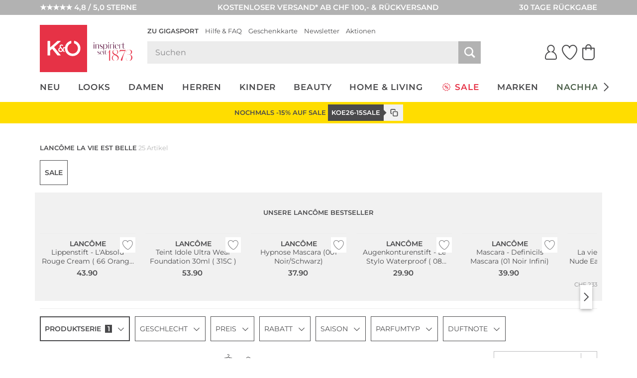

--- FILE ---
content_type: text/html; charset=UTF-8
request_url: https://www.kastner-oehler.ch/lancome-markenshop/pseries-la+vie+est+belle/
body_size: 68261
content:
<!DOCTYPE html>
<html lang="de-CH" xml:lang="de-CH" class="no-js no-touch style_koe mdl_servicerow_is_visible_mobile" data-shop="koe">
<head>
        <meta charset="UTF-8" />
    <title>LANCÔME La vie est belle online kaufen | Kastner &amp; Öhler Online Shop</title>

                                            <meta name="description" content="LANCÔME La vie est belle Online Shop bei Kastner & Öhler ✓ Top Angebote und schnelle Lieferung ⇒ Jetzt online shoppen">
            
                
    <meta http-equiv="X-UA-Compatible" content="IE=edge,chrome=1" >
    <meta http-equiv="Content-Type" content="text/html; charset=UTF-8">

    <!-- set fixed viewport for responsive behaviour -->
    <meta name="viewport" content="width=device-width, initial-scale=1" >
    <meta name="format-detection" content="telephone=no" >

            <meta name="_ShopDomain" content="https://www.kastner-oehler.ch">
    
    <meta name="_shop" content="koe">
    <meta name="_currency" content="CHF">
    <meta name="_isoCurrency" content="CHF">
    <meta name="_currency_country_code" content="de-CH">
    <meta name="number_format_1" content=".">
    <meta name="number_format_2" content="&#039;">

                        <link rel="preload" href="/out/kastnergigasport/src/fonts/koe-icons.woff2?v=97598" as="font" type="font/woff2" crossorigin="anonymous" />

            
                            <link rel="preload" href="/out/kastnergigasport/src/styles/index.css?ver=6.1.75" as="style" />
                    
            <!-- XHR -->
            
            <!-- Scripts -->
            <link rel="preload" href="/out/kastnergigasport/src/scripts/index.js?ver=6.1.75" as="script" />
        

                        <link rel="preconnect" href="//cdn-eu.dynamicyield.com">
        <link rel="preconnect" href="//st-eu.dynamicyield.com">
        <link rel="preconnect" href="//rcom-eu.dynamicyield.com">
        
    <!-- Open Graph Meta Tags -->
    <meta property="og:site_name" content="" >
    <meta property="og:locale" content="de_CH" >

                                <meta property="og:type" content="website">
            <meta property="og:image" content="https://www.kastner-oehler.at/app/uploads/2023/07/logo-koe-1.png">
<meta property="og:title" content="LANCÔME La vie est belle online kaufen | Kastner &amp; Öhler Online Shop">
<meta property="og:description" content="LANCÔME La vie est belle Online Shop bei Kastner &amp; Öhler ✓ Top Angebote und schnelle Lieferung ⇒ Jetzt online shoppen">
<meta property="twitter:image" content="https://www.kastner-oehler.at/app/uploads/2023/07/logo-koe-1.png">
<meta property="twitter:title" content="LANCÔME La vie est belle online kaufen | Kastner &amp; Öhler Online Shop">
<meta property="twitter:description" content="LANCÔME La vie est belle Online Shop bei Kastner &amp; Öhler ✓ Top Angebote und schnelle Lieferung ⇒ Jetzt online shoppen">

            
                                                    <meta name="ROBOTS" content="INDEX, FOLLOW">
                        
    
    <!-- Self Referencing -->
                                <link rel="canonical" href="https://www.kastner-oehler.ch/lancome-markenshop/pseries-la+vie+est+belle/" >
                
                                                                    
                                                        <link rel="alternate" hreflang="de-AT" href="https://www.kastner-oehler.at/lancome-markenshop/pseries-la+vie+est+belle/" />
                                    <link rel="alternate" hreflang="de-CH" href="https://www.kastner-oehler.ch/lancome-markenshop/pseries-la+vie+est+belle/" />
                                    <link rel="alternate" hreflang="de-DE" href="https://www.kastner-oehler.de/lancome-markenshop/pseries-la+vie+est+belle/" />
                                    <link rel="alternate" hreflang="fr-FR" href="https://www.kastner-oehler.fr/lancome-markenshop/pseries-la+vie+est+belle/" />
                                    <link rel="alternate" hreflang="it-IT" href="https://www.kastner-oehler.it/lancome-markenshop/pseries-la+vie+est+belle/" />
                                    <link rel="alternate" hreflang="es-ES" href="https://www.kastner-oehler.es/lancome-markenshop/pseries-la+vie+est+belle/" />
                                    <link rel="alternate" hreflang="x-default" href="https://www.kastner-oehler.at/lancome-markenshop/pseries-la+vie+est+belle/" />
                                        
                        <link rel="icon" href="/out/kastnergigasport/img/koe.ico" type="image/x-icon" />
            <link rel="apple-touch-icon" href="/out/kastnergigasport/img/logo_koe_72.png" sizes="72x72" />
            <link rel="apple-touch-icon" href="/out/kastnergigasport/img/logo_koe_114.png" sizes="114x114" />
            <link rel="apple-touch-icon" href="/out/kastnergigasport/img/logo_koe_144.png" sizes="144x144" />
            <link rel="apple-touch-icon" href="/out/kastnergigasport/img/logo_koe_57.png" />

            <meta name="theme-color" content="#e63246">
        
                                
                        <!-- Stylesheet(s) -->
        <link rel="stylesheet" href="/out/kastnergigasport/src/styles/index.css?ver=6.1.75" type="text/css" media="all" />

                                    <style>
                    [data-acl-color] {
                        background-position: 50% 50%;
                        background-size: 100% auto;
                        background-origin: content-box;
                    }
                                        [data-acl-color="transparent"] { background-color: #F5FAFE;
border: 1px solid #e5e5e7; }
                                        [data-acl-color="weiss"] { background-color: #FFFFFF;
border: 1px solid #e5e5e7; }
                                        [data-acl-color="gelb"] { background-color:#EFE754; }
                                        [data-acl-color="orange"] { background-color:#E9A745; }
                                        [data-acl-color="rot"] { background-color:#C54D4A; }
                                        [data-acl-color="rosa"] { background-color:#F28CB1; }
                                        [data-acl-color="lila"] { background-color:#7C488F; }
                                        [data-acl-color="blau"] { background-color:#5C7BC6; }
                                        [data-acl-color="beige"] { background-color:#EDD59E; }
                                        [data-acl-color="braun"] { background-color:#B57844; }
                                        [data-acl-color="grau"] { background-color:#9D9D9D; }
                                        [data-acl-color="schwarz"] { background-color:#343434; }
                                        [data-acl-color="gold"] { background-color: #AE9235;
background-image: url("/out/kastnergigasport/src/images/colorpicker-gold.png?v=2"); }
                                        [data-acl-color="silber"] { background-color: #A7A7A7;
background-image: url("/out/kastnergigasport/src/images/colorpicker-silver.png?v=2"); }
                                        [data-acl-color="bunt"] { background-color: #D2691E;
background-image: url("/out/kastnergigasport/src/images/colorpicker-colorful.png?v=2"); }
                                        [data-acl-color="keine farbe"] { background-color: #FFFFFF;
background-image: url(/out/kastnergigasport/src/images/colorpicker-no-color.png?v=2);
border: 1px solid #e5e5e7; }
                                        [data-acl-color="pink"] { background-color:#FC0FC0; }
                                        [data-acl-color="türkis"] { background-color:#00FFFF; }
                                        [data-acl-color="petrol"] { background-color:#16738F; }
                                        [data-acl-color="olive"] { background-color:#808000; }
                                        [data-acl-color="kupfer"] { background-color:#B87333; }
                                        [data-acl-color="creme"] { background-color:#FFFFF0; }
                                        [data-acl-color="camel"] { background-color:#c19a6b; }
                                        [data-acl-color="koralle"] { background-color:#fe5f4c; }
                                        [data-acl-color="beere"] { background-color:#a50b5e; }
                                        [data-acl-color="hellblau"] { background-color:#79caff; }
                                        [data-acl-color="senf"] { background-color:#C48F00; }
                                        [data-acl-color="mint"] { background-color:#66FFE5; }
                                        [data-acl-color="dunkelblau"] { background-color:#0e3258; }
                                        [data-acl-color="dunkelgrün"] { background-color:#326249; }
                                        [data-acl-color="hellgrün"] { background-color:#bcee68; }
                                        [data-acl-color="hellgrau"] { background-color:#d9ddd7; }
                                        [data-acl-color="dunkelrot"] { background-color:#880000; }
                                        [data-acl-color="grün"] { background-color:#5AB56B; }
                                        [data-acl-color="hellbraun"] { background-color:#b47d49; }
                                    </style>
                        
            
    
    

        
                                            <script type="text/javascript">
                window.DY = window.DY || {};
                DY.recommendationContext = {"type":"OTHER","data":[],"lng":"de_CH"};
                DY.userActiveConsent = { accepted: window.localStorage.getItem('DYUserActiveConsent') ?? false }
            </script>
                
                <script type="text/javascript" defer src="//cdn-eu.dynamicyield.com/api/9878343/api_dynamic.js"></script>
        <script type="text/javascript" defer src="//cdn-eu.dynamicyield.com/api/9878343/api_static.js"></script>
    
                        <style>@font-face {font-family: Kudryashev Headline Sans;src: url("/out/kastnergigasport/src/fonts/KudryashevHeadlineSans.eot?v=1");src: url("/out/kastnergigasport/src/fonts/KudryashevHeadlineSans.eot?v=1") format("embedded-opentype"),url("/out/kastnergigasport/src/fonts/KudryashevHeadlineSans.woff2?v=1") format("woff2"),url("/out/kastnergigasport/src/fonts/KudryashevHeadlineSans.woff?v=1") format("woff");font-display: swap;}</style>
            <style>@font-face{font-display:swap;font-family:Montserrat;font-style:normal;font-weight:400;src:url('/out/kastnergigasport/src/fonts/montserrat-regular.woff2') format('woff2'),url('/out/kastnergigasport/src/fonts/montserrat-regular.woff') format('woff')}@font-face{font-display:swap;font-family:Montserrat;font-style:italic;font-weight:400;src:url('/out/kastnergigasport/src/fonts/montserrat-italic.woff2') format('woff2'),url('/out/kastnergigasport/src/fonts/montserrat-italic.woff') format('woff')}@font-face{font-display:swap;font-family:Montserrat;font-style:normal;font-weight:600;src:url('/out/kastnergigasport/src/fonts/montserrat-600.woff2') format('woff2'),url('/out/kastnergigasport/src/fonts/montserrat-600.woff') format('woff')}@font-face{font-display:swap;font-family:Montserrat;font-style:italic;font-weight:600;src:url('/out/kastnergigasport/src/fonts/montserrat-600italic.woff2') format('woff2'),url('/out/kastnergigasport/src/fonts/montserrat-600italic.woff') format('woff')}</style>
            
                
        <script>
        var EN_KO = EN_KO || {};
        EN_KO.settings = EN_KO.settings || {};
        EN_KO.settings.baseUrl = "/out/kastnergigasport/src/";
    </script>
            <script>
            var EN_KO = EN_KO || {};
            EN_KO.settings = EN_KO.settings || {};
            EN_KO.settings.conversions = {
                googleAdwordsSettings: {
                    id: '979239606',
                    language: 'de',
                    format: '3',
                    color: 'ffffff',
                    remarketingOnly: false
                },
                types: {
                    locationSelectionGoal: {
                        eventHandler: 'click',
                        selector: '.trigger_conversion_locationSelectionGoal',
                        url: '/standort-auswahl-ziel',
                        label: 'JeyCCLrhlQgQtoX40gM',
                        value: '1'
                    },
                    locationSearchGoal: {
                        eventHandler: 'click',
                        selector: '.trigger_conversion_locationSearchGoal',
                        url: '/standort-suche-ziel',
                        label: '2RYfCLLilQgQtoX40gM',
                        value: '0'
                    }
                }
            };
        </script>
    
    <style>
        @media screen and (min-width: 980px) {
            .en_mdl_listmenu.en_sticky + * {
                margin-top: 0px;
            }
        }
    </style>

    <!-- execute important scripts early -->
        <script>(()=>{"use strict";function t(n){return t="function"==typeof Symbol&&"symbol"==typeof Symbol.iterator?function(t){return typeof t}:function(t){return t&&"function"==typeof Symbol&&t.constructor===Symbol&&t!==Symbol.prototype?"symbol":typeof t},t(n)}function n(n,e){for(var i=0;i<e.length;i++){var o=e[i];o.enumerable=o.enumerable||!1,o.configurable=!0,"value"in o&&(o.writable=!0),Object.defineProperty(n,(r=o.key,s=void 0,s=function(n,e){if("object"!==t(n)||null===n)return n;var i=n[Symbol.toPrimitive];if(void 0!==i){var o=i.call(n,e||"default");if("object"!==t(o))return o;throw new TypeError("@@toPrimitive must return a primitive value.")}return("string"===e?String:Number)(n)}(r,"string"),"symbol"===t(s)?s:String(s)),o)}var r,s}const e=function(){function t(){var n=arguments.length>0&&void 0!==arguments[0]?arguments[0]:{};!function(t,n){if(!(t instanceof n))throw new TypeError("Cannot call a class as a function")}(this,t),this.translations=n}var e,i,o;return e=t,i=[{key:"get",value:function(t){var n=arguments.length>1&&void 0!==arguments[1]?arguments[1]:[],e=arguments.length>2?arguments[2]:void 0,i=this.translations[t]||e||"[".concat(t,"]");return Array.isArray(n)&&n.length>0&&(i=this._sprintf(i,n)),i}},{key:"_sprintf",value:function(t,n){var e=0;return t.replace(/%(\d+\$)?[sd]/g,(function(t,i){var o=i?parseInt(i)-1:e++;return void 0!==n[o]?n[o]:t}))}},{key:"has",value:function(t){return Object.prototype.hasOwnProperty.call(this.translations,t)}},{key:"all",value:function(){return this.translations}},{key:"add",value:function(){var t=arguments.length>0&&void 0!==arguments[0]?arguments[0]:{};Object.assign(this.translations,t)}}],i&&n(e.prototype,i),o&&n(e,o),Object.defineProperty(e,"prototype",{writable:!1}),t}();window.EN=window.EN||{},window.EN_KO=window.EN_KO||{},window.EN_DEV=window.EN_DEV||{},window.EN_KO.functions=window.EN_KO.functions||{},window.StringTranslation=new e,function(t){var n=window.EN,e=window.EN_KO;if(void 0!==t){var i=t.documentElement;if(void 0!==i){for(var o in n.Supports={mq:function(){return void 0!==window.matchMedia||void 0!==window.msMatchMedia},touch:function(){return"ontouchstart"in window}},i.classList.add("js"),i.classList.remove("no-js"),n.Supports)n.Supports.hasOwnProperty(o)&&(n.Supports[o]()?(i.classList.add(o),i.classList.remove("no-"+o)):(i.classList.remove(o),i.classList.add("no-"+o)));navigator.platform&&/iPad|iPhone|iPod/.test(navigator.platform)&&i.classList.add("ios"),/iPhone/.test(navigator.userAgent)&&!window.MSStream&&i.classList.add("is-iphone"),/Android/.test(navigator.userAgent)&&i.classList.add("is-android"),navigator.userAgent.startsWith("koe-pluscard-app")&&i.classList.add("is-pluscard-app");var r=new Promise((function(t){e.functions.maybeInitMaps=function(){t(window.google)}})),s=new Promise((function(t){e.deferredExecute=e.deferredExecute||[],e.deferredExecute.push((function(){return t()}))}));e.functions.onInitMaps=function(){return Promise.all([r,s])},e.functions.setWindowDimensions=function(){t.documentElement.style.setProperty("--window-width",t.documentElement.clientWidth+"px"),t.documentElement.style.setProperty("--window-height",t.documentElement.clientHeight+"px")},window.addEventListener("resize",e.functions.setWindowDimensions,!1),t.addEventListener("DOMContentLoaded",e.functions.setWindowDimensions,!1),e.functions.setWindowDimensions()}}}(document)})();
//# sourceMappingURL=/out/kastnergigasport/src/scripts/early.js.map</script>
    
            <link rel="preconnect" href="https://www.googletagmanager.com" />

    
    <link rel="stylesheet" type="text/css" href="https://www.kastner-oehler.ch/out/modules/osc_amazonpay/css/amazonpay.min.css?1755614866" />

    		<style type="text/css" id="wp-custom-css">
			.en_mdl_article_detail__wishlist-button {
	min-width: 0 !important;
}		</style>
		

    <script>
        window.v_cl = "searchservice_alist_filter";
        window.v_country = "ch";
        window.v_languageiso = "de";
        window.v_details = "";
        window.FFChannel = 'kastner_ch';
        window.dataLayer = window.dataLayer || [];
    </script>

            <script src="https://kastner-oehler.app.baqend.com/v1/speedkit/install.js" async crossorigin="anonymous"></script>

                    <link rel="preconnect" href="//app.usercentrics.eu">
        <link rel="preconnect" href="//api.usercentrics.eu">

        <script type="application/javascript">
            var UC_UI_SUPPRESS_CMP_DISPLAY=true;
        </script>

                            <script id="usercentrics-cmp" src="https://app.usercentrics.eu/browser-ui/latest/loader.js" data-settings-id="I-pxTHrG1Il5bM" async></script>
            
                    
        <noscript><iframe src="//www.googletagmanager.com/ns.html?id=GTM-WK5TJT" height="0" width="0" style="display:none;visibility:hidden"></iframe></noscript>

        <script type="text/javascript">
            EN_KO = EN_KO || {};
            EN_KO.deferredExecute = EN_KO.deferredExecute || [];
            EN_KO.deferredExecute.push(function() {
                (function(w,d,s,l,i){w[l]=w[l]||[];w[l].push({'gtm.start':
                        new Date().getTime(),event:'gtm.js'});var f=d.getElementsByTagName(s)[0],
                    j=d.createElement(s),dl=l!='dataLayer'?'&l='+l:'';j.async=true;j.src=
                    '//www.googletagmanager.com/gtm.js?id='+i+dl;f.parentNode.insertBefore(j,f);
                })(window,document,'script','dataLayer','GTM-WK5TJT');
            });
        </script>
    
    <style>
        [unresolved] {
            display: none;
        }
    </style>

    <!-- KOC 7279 -->
    <style type="text/css">
        .mdl_pagination_list .prev { transform: translate3d(0,0,0); top: -40%; }
        .mdl_pagination_list .next { transform: translate3d(0,0,0); top: -40%; }
    </style>



        
</head>
  <!-- OXID eShop Enterprise Edition, Shopping Cart System (c) OXID eSales AG 2003 - 2026 - https://www.oxid-esales.com -->
<body class="tpl-portal " data-renderer="twig">

                                                                                                                                                                                                                                



    
    
<input type="hidden" name="shopid" value="1">
<input type="hidden" name="istestingenv" value="">

<!-- PageBody Block -->
            

<script type="text/javascript">

	const observer = new MutationObserver( function( mutationList ) {
		for ( const mutation of mutationList ) {
			const hadClass = mutation.oldValue.indexOf( 'mdl_servicerow_is_visible_mobile' ) !== -1;
			const hasClass = mutation.target.getAttribute( 'class' ).indexOf( 'mdl_servicerow_is_visible_mobile' ) !== -1;

			if ( 'class' === mutation.attributeName && hadClass !== hasClass ) {
				// Add new Cookie for 7 Days.
				const value = hasClass ? '0' : '1';
				const maxage = 7 * 24 * 60 * 60;
				document.cookie = 'hide_mobile_servicerow='+value+'; max-age='+maxage+'; path=/';
			}
		}
	});

	if ( document.cookie.indexOf( 'hide_mobile_servicerow=1' ) === -1 ) {
		document.documentElement.classList.add( 'mdl_servicerow_is_visible_mobile' );
	} else {
		document.documentElement.classList.remove( 'mdl_servicerow_is_visible_mobile' );
	}

	observer.observe( document.documentElement, {attributes: true, attributeOldValue: true, attributeFilter: ['class'] });
</script>
<nav class="mdl mdl_servicerow">
		<ul class="mdl_servicerow__inner">
				<li class="section left">
			<a href="https://customerreviews.google.com/v/merchant?q=kastner-oehler.ch&amp;c=ch&amp;v=19&amp;hl=de"><span class="mdl_servicerow__line">★★★★★ 4,8 / 5,0 STERNE</span></a>		</li>
				<li class="section middle">
			<a href="/faqs-hilfe/versand-lieferung-faq/"><span class="mdl_servicerow__line">KOSTENLOSER VERSAND* AB CHF 100,- &amp; RÜCKVERSAND</span></a>		</li>
				<li class="section right">
			<a href="/faqs-hilfe/retouren-reklamationen-faq/"><span class="mdl_servicerow__line">30 TAGE RÜCKGABE</span></a>		</li>
			</ul>
		<button type="button" class="mdl_servicerow__close en_icon trigger" aria-label="Banner schließen" data-en-icon="close" data-en-cc-target="html" data-en-cc-method="remove" data-en-cc-class="mdl_servicerow_is_visible_mobile"></button>
</nav>


<!-- module start: header_2023 -->
<header class="mdl_header">
    <div class="mdl_header__bar">
        <div class="mdl_header__inner">
            <div class="mdl_header__upper">

                <div class="mdl_header__back-trigger-container">
                    <button type="button" class="mdl_header__back-trigger" id="koegs_navigation_back">
                                                    <svg xmlns="http://www.w3.org/2000/svg" height="13.175" width="6.489" viewBox="0 0 6.489 13.175">
  <g id="Gruppe_1344" transform="translate(-409.592 299.337) rotate(-90)">
	<line id="Linie_386" x1="292.4" y1="410.2" x2="298.9" y2="415.4" fill="none" stroke="currentColor" stroke-width="1.5"/>
	<line id="Linie_387" x1="286.6" y1="415.5" x2="293.1" y2="410.2" fill="none" stroke="currentColor" stroke-width="1.5"/>
</g>
</svg>


                    </button>
                </div>

                <div class="mdl_header__nav-trigger-container en_hidden_desktop_up" data-en-cc-target="#menu_mobile" data-en-cc-method="add" data-en-cc-class="is-open">
                    <button type="button" class="mdl_header__nav-trigger en_js_offcanvas_trigger" aria-label="Menü öffnen">
                        <span class="mdl_header__nav-trigger-bar"></span>
                    </button>
                </div>

                <div class="mdl_header__logo-container">
                                            <a href="/" class="mdl_header__logo en_logo" data-en-logo-brand="koe">
                            <img class="mdl_header__logo-img en_logo__img" src="/out/kastnergigasport/src/images/logo_koe_new.svg" width="100" height="100" alt="Kastner &amp; Öhler">
                        </a>
                                    </div>

                <div class="mdl_header__main">
                    <nav class="mdl_header__metanav">
                        <ul class="en_list en_list--inline">
                            <li class="en_format_emphasize"><a href="https://www.gigasport.ch" title="Zu Gigasport">Zu Gigasport</a></li>
<li ><a href="/faqs-hilfe/" title="Hilfe &amp; FAQ">Hilfe &amp; FAQ</a></li>
<li ><a href="/geschenkkarten/" title="Geschenkkarte">Geschenkkarte</a></li>
<li ><a href="/newsletter-anmeldung/#header" title="Newsletter">Newsletter</a></li>
<li ><a href="/aktionen/" title="Aktionen">Aktionen</a></li>

                        </ul>
                    </nav>

                    <div class="mdl_header__utilities">
                        <search class="mdl_search">
                            <div class="mdl_search__inner">
                                <form id="header_search__form" class="mdl_search__form" method="GET" action="/shop-suche/" novalidate data-channel="kastner_ch">
                                <div class="mdl_search__input-wrapper">
                                                                        <input class="mdl_search__fakeinput input en_hidden" type="search" name="query" form="no_form" placeholder="Dieses Feld muss leergelassen werden!" aria-label="Dieses Feld muss leergelassen werden!" autocomplete="off" autocorrect="off" autocapitalize="off" spellcheck="false" />
                                    <input class="mdl_search__input input" type="search" name="query" placeholder="Suchen" aria-label="Suchen" autocomplete="off" autocorrect="off" autocapitalize="off" spellcheck="false" onfocus="setTimeout(() => this.setSelectionRange(0,9999), 1)" value=""/>
                                    <button type="submit" class="mdl_search__submit-button icon icon_search" aria-label="Suche starten"></button>

                                    <button type="button" class="js-open-barcode-scanner en_js_open_popup mdl_search__barcodescanner-button icon icon_barcode en_hidden_desktop_up" aria-label="Barcodescanner starten" data-en-popup-target="#popup_barcodescanner"></button>
                                </div>
                                <button type="button" class="mdl_search__close-button icon icon_arrow_left_normal" aria-label="Suche schließen"></button>
                                </form>

                                <!-- module start: factfinder -->
<script>
	window.StringTranslation = window.StringTranslation || new StringTranslation();
	window.StringTranslation.add( {"SEARCH_TERM_SUGGESTIONS_HEADING":"Suchbegriffvorschläge","CATEGORY_SUGGESTIONS_HEADING":"Kategorievorschläge","BRAND_SUGGESTIONS_HEADING":"Markenvorschläge","PRODUCT_SUGGESTIONS_HEADING":"Produktvorschläge","PRODUCT_SINGULAR":"Produkt","PRODUCT_PLURAL":"Produkte","SHOW_ALL":"Alle anzeigen","SHOP_NOW":"Jetzt shoppen","BADGE_VOUCHER_SUFFIX":"extra","RRP":"UVP","BADGE_NEW":"Neu","BADGE_VOUCHER_EXTRA":"-%s% extra","ONLINE_ONLY":"Online only"} );
</script>
<div class="mdl_search__box" role="dialog">
	<button type="button" class="mdl_search__box-close-button" aria-label="Suche schließen>"></button>
	<div class="mdl_search__box-inner">
		<div class="mdl_search__noresults">
			<div class="mdl_search__noresults-inner">
				Zu Ihrem eingegebenen Suchbegriff konnten leider keine Vorschläge geliefert werden. Bitte versuchen Sie es mit einem anderen Begriff.			</div>
		</div>

		<div class="mdl_search__initial">
							<div class="mdl_search__container mdl_search__container-side1">
					<div class="mdl_search__section mdl_search__section--results">
						<div class="mdl_search__section-header">
							<div class="mdl_search__section-title">Beliebte Suchbegriffe</div>
						</div>
						<div class="mdl_search__section-content">
							<div class="mdl_search__suggestions-searchterms mdl_search__suggestions-searchterms--chips-mobile">
																	<a href="/shop-suche/?query=MCM%20Tasche" class="mdl_search__suggestions-searchterm" rel="nofollow">MCM Tasche</a>
																	<a href="/shop-suche/?query=COACH" class="mdl_search__suggestions-searchterm" rel="nofollow">COACH</a>
																	<a href="/shop-suche/?query=Adidas%20Samba" class="mdl_search__suggestions-searchterm" rel="nofollow">Adidas Samba</a>
																	<a href="/shop-suche/?query=Adidas%20Spezial" class="mdl_search__suggestions-searchterm" rel="nofollow">Adidas Spezial</a>
																	<a href="/shop-suche/?query=Stanley" class="mdl_search__suggestions-searchterm" rel="nofollow">Stanley</a>
																	<a href="/shop-suche/?query=Dyson" class="mdl_search__suggestions-searchterm" rel="nofollow">Dyson</a>
																	<a href="/shop-suche/?query=Birkenstock" class="mdl_search__suggestions-searchterm" rel="nofollow">Birkenstock</a>
																	<a href="/shop-suche/?query=ON" class="mdl_search__suggestions-searchterm" rel="nofollow">ON</a>
																	<a href="/shop-suche/?query=Karo%20Kauer" class="mdl_search__suggestions-searchterm" rel="nofollow">Karo Kauer</a>
																	<a href="/shop-suche/?query=Barbour" class="mdl_search__suggestions-searchterm" rel="nofollow">Barbour</a>
																	<a href="/shop-suche/?query=Ugg%20Boots" class="mdl_search__suggestions-searchterm" rel="nofollow">Ugg Boots</a>
															</div>
						</div>
					</div>
				</div>
			
			<div class="mdl_search__container mdl_search__container-main">
				<div class="mdl_search__section">
					<div class="mdl_search__section-header">
						<div class="mdl_search__section-title">Beliebte Produkte	</div>
					</div>
					<div class="mdl_search__section-content">
						<div class="mdl_search__suggestions-products mdl_search__suggestions-products--3-cols" data-selector="API_Widget_CMS_Search_Initial_Suggestions">
							<!-- Fill Personalized Suggestion Content here -->
						</div>
					</div>
				</div>
			</div>

							<div class="mdl_search__container en_hidden_desktop_up">
					<div class="mdl_search__section">
						<div class="mdl_search__section-content">
							<div class="mdl_search__linkboxes">
																	<div class="mdl_search__linkbox-container">
										<a href="/faqs-hilfe/versand-lieferung-faq/"  class="mdl_search__linkbox">
											<span class="mdl_search__linkbox-icon en_icon" data-en-icon="service_delivery"></span>
											<div class="mdl_search__linkbox-title">Versand &amp; Lieferung</div>
										</a>
									</div>
																	<div class="mdl_search__linkbox-container">
										<a href="/faqs-hilfe/retouren-reklamationen-faq/"  class="mdl_search__linkbox">
											<span class="mdl_search__linkbox-icon en_icon" data-en-icon="service_return"></span>
											<div class="mdl_search__linkbox-title">Retouren &amp; Reklamationen</div>
										</a>
									</div>
																	<div class="mdl_search__linkbox-container">
										<a href="/groessentabellen/"  class="mdl_search__linkbox">
											<span class="mdl_search__linkbox-icon en_icon" data-en-icon="size"></span>
											<div class="mdl_search__linkbox-title">Größentabellen</div>
										</a>
									</div>
															</div>
						</div>
					</div>
				</div>
					</div>

		<div class="mdl_search__suggestions"></div>

	</div>
</div>
<!-- module end: factfinder -->

                            </div>
                        </search>

                        <nav class="mdl_header__user-nav">
	<ul class="mdl_header__user-nav-inner">
				<li class="mdl_header__user-nav-item mdl_header__user-nav-item--share en_hidden">
			<button class="mdl_header__user-nav-item-link" aria-label="Teilen" id="koegs_share">
				<span class="mdl_header__user-nav-item-icon" role="img" aria-label="Teilen Icon">
					<?xml version="1.0" encoding="UTF-8"?><svg xmlns="http://www.w3.org/2000/svg" width="30" height="30" viewBox="0 0 30 30"><path d="M14.99,21.58V1.46M23.61,9.24L14.98,1.43l-8.56,7.75" style="fill:none; stroke-linecap:round; stroke-width:2px;"/><path d="M.99,15.66v6.7c0,3.66,2.92,6.62,6.52,6.62h14.96c3.6,0,6.52-2.96,6.52-6.62v-6.7" style="fill:none; stroke-linecap:round; stroke-width:2px;"/></svg>				</span>
			</button>
		</li>
        <li class="mdl_header__user-nav-item mdl_header__user-nav-item--search">
            <button class="mdl_header__user-nav-item-link" aria-label="Suche öffnen">
				<span class="mdl_header__user-nav-item-icon" role="img" aria-label="Suche Icon">
					<?xml version="1.0" encoding="UTF-8"?><svg xmlns="http://www.w3.org/2000/svg" width="30.41" height="30.41" viewBox="0 0 30.41 30.41"><defs><style>.e{stroke-width:2px;}</style></defs><g><circle class="e" cx="12.52" cy="12.52" r="11.03"/><line class="e" x1="28.5" y1="28.5" x2="20.29" y2="20.29"/></g></svg>
				</span>
            </button>
        </li>
		<li class="mdl_header__user-nav-item mdl_header__user-nav-item--user">
			<a id="acl_js--user_login" class="mdl_header__user-nav-item-link en_js_open_popup" data-en-popup-target="#popup_login_register" href="/mein-konto/" rel="nofollow" aria-label="Mein Konto'">
				<span class="mdl_header__user-nav-item-icon" role="img" aria-label="Anmelden">
					<svg xmlns="http://www.w3.org/2000/svg" width="24.202" height="29.274" viewBox="0 0 24.202 29.274">
  <path id="Pfad_337" data-name="Pfad 337" d="M48.4,33a6.743,6.743,0,0,1,6.756,6.728,6.522,6.522,0,0,1-1.979,4.723,5.782,5.782,0,0,1-1.9,1.359,11.023,11.023,0,0,1,8.223,10.7v1.325a2.528,2.528,0,0,1-.682,1.722,2.6,2.6,0,0,1-1.763.714H39.78a2.6,2.6,0,0,1-1.763-.714,2.561,2.561,0,0,1-.717-1.722V56.514a11.094,11.094,0,0,1,8.257-10.7,5.951,5.951,0,0,1-1.9-1.359,6.568,6.568,0,0,1-1.979-4.723A6.743,6.743,0,0,1,48.4,33Z" transform="translate(-36.3 -32)" stroke-width="2"/>
</svg>
				</span>
							</a>
		</li>
		<li class="mdl_header__user-nav-item mdl_header__user-nav-item--heart">
			<a id="acl_js--wishlist_items" class="mdl_header__user-nav-item-link en_js_open_popup" data-en-popup-target="#popup_login_register" href="/mein-merkzettel/" rel="nofollow" aria-label="Mein Merkzettel">
				<span class="mdl_header__user-nav-item-icon" role="img" aria-label="Merkzettel Icon">
					<span class="mdl_header__user-nav-item-count en_hidden" data-count-element="true" role="status" aria-label="0 Produkte auf der Merkliste"></span>
					<svg xmlns="http://www.w3.org/2000/svg" width="30.193" height="29.274" viewBox="0 0 30.193 29.274">
  <g id="Favoriten" transform="translate(1.001 1)">
    <path id="Pfad_10" data-name="Pfad 10" d="M32.373,14.69c-3.889,0-7.044,2.489-7.044,5.216,0-2.726-3.15-5.216-7.039-5.216s-7.166,4.009-7.044,8.287c.245,8.211,11.883,18.987,14.964,18.987,2.64,0,13.225-10.776,13.225-18.987C39.412,18.7,36.262,14.69,32.373,14.69Z" transform="translate(-11.243 -14.69)" stroke-linecap="round" stroke-linejoin="round" stroke-width="2"/>
  </g>
</svg>
				</span>
			</a>
		</li>
		<li class="mdl_header__user-nav-item mdl_header__user-nav-item--basket">
			<a id="acl_js--cart_items" class="mdl_header__user-nav-item-link ff-track-basket" href="/warenkorb/" rel="nofollow" aria-label="Zum Warenkorb">
				<span class="mdl_header__user-nav-item-icon" role="img" aria-label="Warenkorb Icon">
					<span class="mdl_header__user-nav-item-count en_hidden" data-count-element="true" role="status" aria-label="0 Produkte im Warenkorb"></span>
					<svg xmlns="http://www.w3.org/2000/svg" width="25.44" height="32.238" viewBox="0 0 25.44 32.238">
  <path id="Pfad_338" data-name="Pfad 338" d="M3026.558,344.191h-5.835v-1a5.8,5.8,0,1,0-11.591,0v1H3003.3a.589.589,0,0,0-.589.589v17.5a6.347,6.347,0,0,0,6.347,6.347H3020.8a6.347,6.347,0,0,0,6.347-6.347v-17.5A.589.589,0,0,0,3026.558,344.191Zm-16.248-1a4.617,4.617,0,1,1,9.234,0v1h-9.234Zm15.659,19.095a5.169,5.169,0,0,1-5.169,5.169h-11.746a5.168,5.168,0,0,1-5.168-5.169V345.369h5.246v2.773a.589.589,0,1,0,1.178,0v-2.773h9.234v2.773a.589.589,0,0,0,1.179,0v-2.773h5.246Z" transform="translate(-3002.207 -336.893)" fill="#4a4a4c" stroke-width="1"/>
</svg>
				</span>
			</a>

			<!-- module start: cartreminder -->
<script>
	window.StringTranslation = window.StringTranslation || new StringTranslation();
	window.StringTranslation.add( {"CARTREMINDER_FURTHER_ARTICLES_SINGULAR":"...und %d weiterer Artikel","CARTREMINDER_FURTHER_ARTICLES_PLURAL":"...und %d weitere Artikel"} );
</script>
<div class="mdl_cartreminder">
	<div class="close_button en_js_close_cartreminder"></div>
	<div class="inner">
		<div class="header">
			<div class="headline">Schön, dass sie wieder da sind!</div>
			<div class="intro">Wir haben Ihren Warenkorb für sie gespeichert!</div>
		</div>
		<div class="articles" id="basketreminderarticles">

		</div>
		<div class="morearticlestext"></div>
		<div class="button_wrapper">
			<a href="/warenkorb/" class="en_button en_button--style_solid en_button--color_primary en_button--size_large ff-track-basket">Zum Warenkorb</a>
		</div>
	</div>
</div>
<!-- module end: cartreminder -->
		</li>
	</ul>
</nav>
<script type="text/javascript">
	window.ACL_USER_DATA = fetch( '/index.php?cl=userdata', { method: 'GET', credentials: 'include', mode: 'no-cors' } ).then( res => res.json() );
	window.ACL_USER_DATA.then( ({data}) => {

		const addCounter = ( parentEl, count ) => {
			// Set Number of Items.
			const countainerEl = parentEl.querySelector( '[data-count-element]' );
			if ( countainerEl ) {
				countainerEl.innerHTML = count;
				countainerEl.classList.toggle( 'en_hidden', count <= 0 );
				countainerEl.ariaLabel = (countainerEl.ariaLabel ?? '').replace( /^[0-9]+/, count )
			}
		};

		// User has Items in Basket.
		const basketEl = document.getElementById( 'acl_js--cart_items' );
		basketEl && addCounter( basketEl, data.itemCount || 0 );

		// User is logged in.
		if ( data.user && data.user.loggedIn ) {
			document.body.classList.add( 'is-logged-in' );

			if ( data.user.hasPluscard ) {
				document.body.classList.add( 'has-pluscard' );
			}

			if ( data.user.hasNewslettersubscription ) {
				document.body.classList.add( 'has-newslettersubscription' );
			}

			// Set Login Link.
			const userLoginEl = document.getElementById( 'acl_js--user_login' );
			userLoginEl && userLoginEl.classList.replace( 'en_js_open_popup', 'is_logged_in' );

			// Set Wishlist Link.
			const wishlistEl = document.getElementById( 'acl_js--wishlist_items' );
			wishlistEl && wishlistEl.classList.replace( 'en_js_open_popup', 'is_logged_in' );
		}

		// User has Items in Wishlist.
		if ( data.user && data.user.wishlistCount ) {
			const wishlistEl = document.getElementById( 'acl_js--wishlist_items' );
			wishlistEl && addCounter( wishlistEl, data.user.wishlistCount || 0 );
		}

		// User is from POS Team.
		if ( data.pos ) {
			document.body.classList.add( 'is-pos-user' );

			const userLoginEl = document.getElementById( 'acl_js--user_login' );
			if ( userLoginEl ) {
				userLoginEl.classList.remove( 'en_js_open_popup' );
				userLoginEl.href = "/index.php?cl=mitarbeiter_login";
			}
		}

		// Set Session Token.
		if ( data.user && data.user.stoken ) {
			window._stoken = data.user.stoken;
		}

		return data;
	});
</script>

                    </div>
                </div>
            </div>

            <div class="mdl_header__menu-container en_hidden_desktop_down">
                <nav id="menu_main" class="mdl_mainmenu">
                    <div class="mdl_mainmenu__root">
	<div class="mdl_mainmenu__root-inner">
		<ul class="mdl_mainmenu__root-ul" role="menubar">
							
<li class="mdl_mainmenu__root-item mdl_mainmenu__root-item--has-submenu" role="presentation" data-nav="89149">
  	<a class="mdl_mainmenu__root-item-name menu_tracking" href="/shop/newarrived-30/" data-imagetitle="Neu" role="menuitem"><span class="mdl_mainmenu__root-item-name-inner" >Neu</span></a>
</li>
							
<li class="mdl_mainmenu__root-item mdl_mainmenu__root-item--has-submenu" role="presentation" data-nav="89157">
  	<a class="mdl_mainmenu__root-item-name menu_tracking" href="/styles-und-looks/" data-imagetitle="Looks" role="menuitem"><span class="mdl_mainmenu__root-item-name-inner" >Looks</span></a>
</li>
							
<li class="mdl_mainmenu__root-item mdl_mainmenu__root-item--has-submenu" role="presentation" data-nav="89147">
  	<a class="mdl_mainmenu__root-item-name menu_tracking" href="/shop-damen/" data-imagetitle="Damen" role="menuitem" style="color:inherit;"><span class="mdl_mainmenu__root-item-name-inner" >Damen</span></a>
</li>
							
<li class="mdl_mainmenu__root-item mdl_mainmenu__root-item--has-submenu" role="presentation" data-nav="89148">
  	<a class="mdl_mainmenu__root-item-name menu_tracking" href="/shop-herren/" data-imagetitle="Herren" role="menuitem" style="color:inherit;"><span class="mdl_mainmenu__root-item-name-inner" >Herren</span></a>
</li>
							
<li class="mdl_mainmenu__root-item mdl_mainmenu__root-item--has-submenu" role="presentation" data-nav="89156">
  	<a class="mdl_mainmenu__root-item-name menu_tracking" href="/shop-kinder/" data-imagetitle="Kinder" role="menuitem" style="color:inherit;"><span class="mdl_mainmenu__root-item-name-inner" >Kinder</span></a>
</li>
							
<li class="mdl_mainmenu__root-item mdl_mainmenu__root-item--has-submenu" role="presentation" data-nav="89155">
  	<a class="mdl_mainmenu__root-item-name menu_tracking" href="/shop-beauty/" data-imagetitle="Beauty" role="menuitem"><span class="mdl_mainmenu__root-item-name-inner" >Beauty</span></a>
</li>
							
<li class="mdl_mainmenu__root-item mdl_mainmenu__root-item--has-submenu" role="presentation" data-nav="89150">
  	<a class="mdl_mainmenu__root-item-name menu_tracking" href="/shop-home/" data-imagetitle="Home &amp; Living" role="menuitem"><span class="mdl_mainmenu__root-item-name-inner" >Home &amp; Living</span></a>
</li>
							
<li class="mdl_mainmenu__root-item mdl_mainmenu__root-item--has-submenu mdl_mainmenu__root-item--with-icon" role="presentation" data-nav="89158">
  	<a class="mdl_mainmenu__root-item-name menu_tracking en_icon icon" href="/shop-sale/sale-1/" data-imagetitle="Sale" data-en-icon="procent" role="menuitem" style="color:#e63246;"><span class="mdl_mainmenu__root-item-name-inner" >Sale</span></a>
</li>
							
<li class="mdl_mainmenu__root-item mdl_mainmenu__root-item--has-submenu" role="presentation" data-nav="89154">
  	<a class="mdl_mainmenu__root-item-name menu_tracking" href="/marken-a-z/" data-imagetitle="Marken" role="menuitem" style="color:inherit;"><span class="mdl_mainmenu__root-item-name-inner" >Marken</span></a>
</li>
							
<li class="mdl_mainmenu__root-item mdl_mainmenu__root-item--has-submenu" role="presentation" data-nav="225754">
  	<a class="mdl_mainmenu__root-item-name menu_tracking" href="/shop/badge-nachhaltig/" data-imagetitle="Nachhaltigkeit" role="menuitem" style="color:#4a5e48;"><span class="mdl_mainmenu__root-item-name-inner" >Nachhaltigkeit</span></a>
</li>
							
<li class="mdl_mainmenu__root-item mdl_mainmenu__root-item--has-submenu" role="presentation" data-nav="89159">
  	<a class="mdl_mainmenu__root-item-name menu_tracking" href="/blog/" data-imagetitle="BLOG" role="menuitem"><span class="mdl_mainmenu__root-item-name-inner" >BLOG</span></a>
</li>
					</ul>
	</div>
	<div class="mdl_mainmenu__controls">
		<button type="button" class="mdl_mainmenu__control-prev is-disabled" tabindex="-1"></button>
		<button type="button" class="mdl_mainmenu__control-next" tabindex="-1"></button>
	</div>
</div>

<div class="mdl_mainmenu__sub">
	</div>
<script type="text/javascript">
	window.TAO_KOE = window.TAO_KOE || {};
	window.TAO_KOE.MenuTimestamp = 1768906767;
	window.TAO_KOE.MenuDomain = "https:\/\/www.kastner-oehler.ch\/"</script>
		<script type="text/javascript">
			window.TAO_KOE = window.TAO_KOE || {};
			window.TAO_KOE.Searchanimation = {"is_active":true,"terms":["Boots","Taschen","\u00dcbergangsjacken","Sneaker","DENIM","D\u00fcfte","Wide Leg","Strickjacke"],"i18n":{"placeholder":"Was suchen Sie?","searching":"Ich suche... %s"}};
		</script>
		
                </nav>
            </div>
        </div>
    </div>

    <nav id="menu_mobile" class="mdl mdl_menu_mobile" role="navigation">
	<div class="mdl_menu_mobile__offcanvas">
		<div class="mdl_menu_mobile__header">
			<div class="mdl_menu_mobile__header-title">Menü</div>
			<button type="button" class="mdl_menu_mobile__back js_menu_mobile__back" aria-label="Zurück"></button>
			<button type="button" class="mdl_menu_mobile__close js_menu_mobile__close" aria-label="Menü schließen"></button>
		</div>

		<div class="mdl_menu_mobile__content">
			<div class="mdl_menu_mobile__nav">

				<div class="mdl_menu_mobile__nav-root">
											<div class="mdl_menu_mobile__nav-cms">
							<div class="en_mdl_linklist blockspacer_top_none blockspacer_bottom_small"><div class="en_mdl_linklist__carousel en_mdl_linklist__carousel--image"><div class="en_mdl_linklist__wrapper"><div class="en_mdl_linklist__wrapper-inner draggable"><ul class="en_mdl_linklist__inner en_list en_grid en_format_emphasize en_list--image en_list--image-format-circle en_list--image-size-small" data-dy-sort="none">
<li class="en_list__item en_griditem en_text_centered" data-en-griditem-default="auto-align-top" data-dy-affinity-type="categories" data-dy-affinity-value="Sale (SALE_MODE)"><a class="en_list__item_inner promo_tracking" href="/shop-sale/sale-1/?exclusivevoucher=KOE26-15SALE" target="_self" data-gtmid="MENU_ICONS_Nochmals15" data-gtmname="MENU_ICONS_Nochmals15"><img width="150" height="150" src="https://www.kastner-oehler.ch/app/uploads/2023/12/mobile-icon-sale-150x150.png" class="en_list__image en_spacer_bottom_small" alt="Gelber Kreis mit einem schwarzen Prozentsymbol (%) in der Mitte." draggable="false" loading="lazy" srcset="https://www.kastner-oehler.ch/app/uploads/2023/12/mobile-icon-sale-150x150.png 150w, https://www.kastner-oehler.ch/app/uploads/2023/12/mobile-icon-sale-300x300.png 300w, https://www.kastner-oehler.ch/app/uploads/2023/12/mobile-icon-sale.png 512w" sizes="auto, (max-width: 150px) 100vw, 150px" />NOCHMALS -15% AUF SALE<br></a></li>

<li class="en_list__item en_griditem en_text_centered" data-en-griditem-default="auto-align-top" data-dy-affinity-type="categories" data-dy-affinity-value="Alle Artikel (ALLEARTIKEL)"><a class="en_list__item_inner promo_tracking" href="/shop/newarrived-30/" target="_self" data-gtmid="MENU_ICONS_New-In" data-gtmname="MENU_ICONS_New-In"><img width="150" height="150" src="https://www.kastner-oehler.ch/app/uploads/2025/08/kastneroehler-icons-new-in-512x512-1-150x150.png" class="en_list__image en_spacer_bottom_small" alt="Drei modisch gekleidete Menschen posieren vor einem rosafarbenen Hintergrund; einer trägt einen karierten Mantel, einer einen grauen Kordanzug und einer einen grünen Strickpullover mit passender Hose." draggable="false" loading="lazy" srcset="https://www.kastner-oehler.ch/app/uploads/2025/08/kastneroehler-icons-new-in-512x512-1-150x150.png 150w, https://www.kastner-oehler.ch/app/uploads/2025/08/kastneroehler-icons-new-in-512x512-1-300x300.png 300w, https://www.kastner-oehler.ch/app/uploads/2025/08/kastneroehler-icons-new-in-512x512-1.png 512w" sizes="auto, (max-width: 150px) 100vw, 150px" />new in</a></li>

<li class="en_list__item en_griditem en_text_centered" data-en-griditem-default="auto-align-top"><a class="en_list__item_inner promo_tracking" href="/styles-und-looks/#wollmantel" target="_self" data-gtmid="MENU_ICONS_Get_the_Look" data-gtmname="MENU_ICONS_Get_the_Look"><img width="150" height="150" src="https://www.kastner-oehler.ch/app/uploads/2025/09/get-the-look-wollmantel-chic-41-512-x-512-150x150.png" class="en_list__image en_spacer_bottom_small" alt="Eine Frau mit lockigem Haar trägt einen langen braunen Mantel, einen cremefarbenen Pullover, eine dunkle Hose mit weitem Bein und einen gemusterten Schal. Sie hält eine Clutchbag und steht vor einem schlichten weißen Hintergrund." draggable="false" loading="lazy" srcset="https://www.kastner-oehler.ch/app/uploads/2025/09/get-the-look-wollmantel-chic-41-512-x-512-150x150.png 150w, https://www.kastner-oehler.ch/app/uploads/2025/09/get-the-look-wollmantel-chic-41-512-x-512-300x300.png 300w, https://www.kastner-oehler.ch/app/uploads/2025/09/get-the-look-wollmantel-chic-41-512-x-512.png 512w" sizes="auto, (max-width: 150px) 100vw, 150px" />Get the Look</a></li>

<li class="en_list__item en_griditem en_text_centered" data-en-griditem-default="auto-align-top" data-dy-affinity-type="categories" data-dy-affinity-value="Alle Artikel (ALLEARTIKEL)"><a class="en_list__item_inner promo_tracking" href="/shop/badge-nachhaltig/" target="_self" data-gtmid="MENU_ICONS_Nachhaltige_Mode" data-gtmname="MENU_ICONS_Nachhaltige_Mode"><img width="150" height="150" src="https://www.kastner-oehler.ch/app/uploads/2025/01/KastnerOehler-Nachhaltigkeit-Icon-_512-x-512-150x150.png" class="en_list__image en_spacer_bottom_small" alt="Eine Nahaufnahme von üppigen grünen Blättern mit Wassertropfen. Der Buchstabe „G“ ist in der Mitte deutlich in Weiß zu sehen." draggable="false" loading="lazy" srcset="https://www.kastner-oehler.ch/app/uploads/2025/01/KastnerOehler-Nachhaltigkeit-Icon-_512-x-512-150x150.png 150w, https://www.kastner-oehler.ch/app/uploads/2025/01/KastnerOehler-Nachhaltigkeit-Icon-_512-x-512-300x300.png 300w, https://www.kastner-oehler.ch/app/uploads/2025/01/KastnerOehler-Nachhaltigkeit-Icon-_512-x-512.png 683w" sizes="auto, (max-width: 150px) 100vw, 150px" />Nachhaltige Mode</a></li>
</ul></div><div class="en_mdl_linklist__controls"><div class="en_mdl_linklist__prev"></div><div class="en_mdl_linklist__next"></div></div></div></div></div>						</div>
					
					<div class="mdl_menu_mobile__nav-primary">
						<ul class="mdl_menu_mobile__nav-primary-items" role="menu">

							<li class="mdl_menu_mobile__item mdl_menu_mobile__item--has-submenu" role="menuitem" data-menu="102163" ><a class="mdl_menu_mobile__item-link" href="/shop/newarrived-30/" title="Neu"><span class="mdl_menu_mobile__item-inner" >Neu</span></a></li>
<li class="mdl_menu_mobile__item mdl_menu_mobile__item--has-submenu" role="menuitem" data-menu="102162" ><a class="mdl_menu_mobile__item-link" href="/styles-und-looks/" title="Get the Look"><span class="mdl_menu_mobile__item-inner" >Get the Look</span></a></li>
<li class="mdl_menu_mobile__item mdl_menu_mobile__item--has-submenu" role="menuitem" data-menu="102159" ><a class="mdl_menu_mobile__item-link" href="/shop-damen/" title="Damen"><span class="mdl_menu_mobile__item-inner" >Damen</span></a></li>
<li class="mdl_menu_mobile__item mdl_menu_mobile__item--has-submenu" role="menuitem" data-menu="102158" style="color:inherit;"><a class="mdl_menu_mobile__item-link" href="/shop-herren/" title="Herren"><span class="mdl_menu_mobile__item-inner" >Herren</span></a></li>
<li class="mdl_menu_mobile__item mdl_menu_mobile__item--has-submenu" role="menuitem" data-menu="102157" style="color:inherit;"><a class="mdl_menu_mobile__item-link" href="/shop-kinder/" title="Kinder"><span class="mdl_menu_mobile__item-inner" >Kinder</span></a></li>
<li class="mdl_menu_mobile__item mdl_menu_mobile__item--has-submenu" role="menuitem" data-menu="102160" ><a class="mdl_menu_mobile__item-link" href="/shop-beauty/" title="Beauty"><span class="mdl_menu_mobile__item-inner" >Beauty</span></a></li>
<li class="mdl_menu_mobile__item mdl_menu_mobile__item--has-submenu" role="menuitem" data-menu="102161" ><a class="mdl_menu_mobile__item-link" href="/shop-home/" title="Home &amp; Living"><span class="mdl_menu_mobile__item-inner" >Home & Living</span></a></li>
<li class="mdl_menu_mobile__item mdl_menu_mobile__item--has-submenu mdl_menu_mobile__item--has-icon" role="menuitem" data-menu="100056" style="color:#e63246;"><a class="mdl_menu_mobile__item-link" href="/shop-sale/sale-1/" title="Sale"><span class="mdl_menu_mobile__item-inner en_icon" data-en-icon="procent">Sale</span></a></li>
<li class="mdl_menu_mobile__item mdl_menu_mobile__item--has-submenu" role="menuitem" data-menu="89154" style="color:inherit;"><a class="mdl_menu_mobile__item-link" href="/marken-a-z/" title="Marken"><span class="mdl_menu_mobile__item-inner" >Marken</span></a></li>
<li class="mdl_menu_mobile__item mdl_menu_mobile__item--has-submenu" role="menuitem" data-menu="225756" ><a class="mdl_menu_mobile__item-link" href="#" title="Nachhaltigkeit"><span class="mdl_menu_mobile__item-inner" >Nachhaltigkeit</span></a></li>
<li class="mdl_menu_mobile__item mdl_menu_mobile__item--has-submenu" role="menuitem" data-menu="114859" ><a class="mdl_menu_mobile__item-link" href="/blog/" title="BLOG"><span class="mdl_menu_mobile__item-inner" >BLOG</span></a></li>
						</ul>
					</div>

											<div class="mdl_menu_mobile__nav-secondary">
							<ul class="mdl_menu_mobile__nav-secondary-items" role="menu">
								<li class="mdl_menu_mobile__item mdl_menu_mobile__item--has-submenu mdl_menu_mobile__item--has-icon en_hidden--not-logged-in is-hidden-pluscardapp" role="menuitem" data-menu="account" ><a class="mdl_menu_mobile__item-link" href="/mein-konto/" title="Mein Konto"><span class="mdl_menu_mobile__item-inner en_icon en_format_emphasize" data-en-icon="service_user">Mein Konto</span></a></li>
<li class="mdl_menu_mobile__item mdl_menu_mobile__item--has-icon" role="menuitem" data-menu="metanav" ><a class="mdl_menu_mobile__item-link" href="https://www.gigasport.ch" title="Zu Gigasport"><span class="mdl_menu_mobile__item-inner en_icon en_format_emphasize" data-en-icon="service_gigasport">Zu Gigasport</span></a></li>
<li class="mdl_menu_mobile__item mdl_menu_mobile__item--has-icon" role="menuitem" data-menu="metanav" ><a class="mdl_menu_mobile__item-link" href="/faqs-hilfe/" title="Hilfe &amp; FAQ"><span class="mdl_menu_mobile__item-inner en_icon" data-en-icon="service_help">Hilfe & FAQ</span></a></li>
<li class="mdl_menu_mobile__item mdl_menu_mobile__item--has-icon" role="menuitem" data-menu="metanav" ><a class="mdl_menu_mobile__item-link" href="/geschenkkarten/" title="Geschenkkarte"><span class="mdl_menu_mobile__item-inner en_icon" data-en-icon="service_stock">Geschenkkarte</span></a></li>
<li class="mdl_menu_mobile__item mdl_menu_mobile__item--has-icon" role="menuitem" data-menu="metanav" ><a class="mdl_menu_mobile__item-link" href="/newsletter-anmeldung/#header" title="Newsletter"><span class="mdl_menu_mobile__item-inner en_icon" data-en-icon="credit_10p">Newsletter</span></a></li>
<li class="mdl_menu_mobile__item" role="menuitem" data-menu="metanav" ><a class="mdl_menu_mobile__item-link" href="/aktionen/" title="Aktionen"><span class="mdl_menu_mobile__item-inner" >Aktionen</span></a></li>
							</ul>
						</div>
									</div>
			</div>
		</div>
	</div>
	<div class="mdl_menu_mobile_backdrop js_menu_mobile_backdrop__close" data-en-cc-target="#menu_mobile" data-en-cc-method="remove" data-en-cc-class="is-open"></div>
</nav>


    </header>
<!-- module end: header_2023 -->

    
    <main class="site_inner">
        
                
                    
<section class="mdl_section fullwidth en_color--white en_color_bg en_color_bg--yellow-sale"><a class="mdl_smallbanner blockspacer_top_none blockspacer_bottom_none promo_tracking" href="/shop-sale/sale-1/?exclusivevoucher=KOE26-15SALE" target="_self"  data-gtmid="SHB_26JAN_Nochmals15" data-gtmname="SHB_26JAN_Nochmals15"><div class="mdl_smallbanner__inner en_wrapper en_wysiwyg">
<div class="wp-block-tao-flow wp-block-tao-flow--align-center wp-block-tao-flow--valign-top">
<p class="en_color--graphite" style="text-align:left;"><strong>NOCHMALS -15% AUF SALE</strong></p>

<div class="en_text_left"><span class="en_voucher_box en_voucher_box--size-auto en_voucher_box--minimal" style="--en-voucher-code-text:#FFF;--en-voucher-code-back:#4a4a4c;--en-voucher-copy-text:#4a4a4c;--en-voucher-copy-back:#F1F1F1;font-weight:700;"><span class="en_voucher_box__inner"><label class="en_voucher_box__code"><span >KOE26-15SALE</span></label><button class="en_voucher_box__copy en_button en_button--shrink" data-tao-copy="KOE26-15SALE" aria-label="Kopieren"><svg viewBox="0 0 20 20" fill="none" xmlns="http://www.w3.org/2000/svg">
  <path d="M16.6667 7.5H9.16667C8.24619 7.5 7.5 8.24619 7.5 9.16667V16.6667C7.5 17.5871 8.24619 18.3333 9.16667 18.3333H16.6667C17.5871 18.3333 18.3333 17.5871 18.3333 16.6667V9.16667C18.3333 8.24619 17.5871 7.5 16.6667 7.5Z" stroke-width="2" stroke-linecap="round" stroke-linejoin="round"/>
  <path d="M4.16675 12.5001H3.33341C2.89139 12.5001 2.46746 12.3245 2.1549 12.0119C1.84234 11.6994 1.66675 11.2754 1.66675 10.8334V3.33341C1.66675 2.89139 1.84234 2.46746 2.1549 2.1549C2.46746 1.84234 2.89139 1.66675 3.33341 1.66675H10.8334C11.2754 1.66675 11.6994 1.84234 12.0119 2.1549C12.3245 2.46746 12.5001 2.89139 12.5001 3.33341V4.16675" stroke-width="2" stroke-linecap="round" stroke-linejoin="round"/>
</svg></button></span></span></div>
</div>
</div></a></section>
<script>
window.TaoDataLayer = window.TaoDataLayer || [];
window.TaoDataLayer.push({"id":"SHB_26JAN_Nochmals15","name":"SHB_26JAN_Nochmals15"});
</script>

    
                                        
            
            <section class="mdl mdl_page_header">
            <div class="mdl_page_header__left">
                <!-- module start: breadcrumb -->

        

            </div>

                    </section>

                                                            <!-- ban_pseries_00327_la+vie+est+belle -->
                                 <section class="mdl_blocksection blockspacer_top_none blockspacer_bottom_none is-layout-flex wp-block-section-is-layout-flex"><div class="mdl_blocksection__inner"> 		<div class="wp-block-columns mdl_blocksection__row mdl_blocksection__row--standard mdl_blocksection__row--gutter-small is-layout-flow wp-block-columns-is-layout-flow" data-en-grid-default="align-top">
			<div class="mdl_blocksection__row-inner en_grid">
				 <div class="wp-block-column en_griditem en_griditem--no_indent mdl_blocksection__col" style="--en-column-width-default:100%;--en-column-width-small:100%;--en-column-width-medium:100%;"> 
        <figure class="mdl_image blockspacer_top_none blockspacer_bottom_small">
            <div class="mdl_image__inner">
                <div class="mdl_image__container" data-en-ratio-default="4-1" data-en-ratio-small="4-1" data-en-ratio-medium="8-1">

                    
                    <div class="mdl_image__img-wrapper teaser_tracking" data-imagetitle="KOE_Marke_Lancome_logo_1120x140" data-imagealt="Logo von Lancôme Paris mit dem Markennamen in eleganter schwarzer Schrift auf weißem Hintergrund."><picture class="mdl_image__img"><source type="image/jpeg" width="1120" height="140" srcset="https://www.kastner-oehler.ch/app/uploads/2022/03/koe-marke-lancome-logo-1120x140-1.jpg 1120w, https://www.kastner-oehler.ch/app/uploads/2022/03/koe-marke-lancome-logo-1120x140-1-300x38.jpg 300w, https://www.kastner-oehler.ch/app/uploads/2022/03/koe-marke-lancome-logo-1120x140-1-1024x128.jpg 1024w, https://www.kastner-oehler.ch/app/uploads/2022/03/koe-marke-lancome-logo-1120x140-1-768x96.jpg 768w, https://www.kastner-oehler.ch/app/uploads/2022/03/koe-marke-lancome-logo-1120x140-1-585x73.jpg 585w, https://www.kastner-oehler.ch/app/uploads/2022/03/koe-marke-lancome-logo-1120x140-1-786x98.jpg 786w, https://www.kastner-oehler.ch/app/uploads/2022/03/koe-marke-lancome-logo-1120x140-1-330x41.jpg 330w, https://www.kastner-oehler.ch/app/uploads/2022/03/koe-marke-lancome-logo-1120x140-1-185x23.jpg 185w, https://www.kastner-oehler.ch/app/uploads/2022/03/koe-marke-lancome-logo-1120x140-1-370x46.jpg 370w, https://www.kastner-oehler.ch/app/uploads/2022/03/koe-marke-lancome-logo-1120x140-1-700x88.jpg 700w, https://www.kastner-oehler.ch/app/uploads/2022/03/koe-marke-lancome-logo-1120x140-1-960x120.jpg 960w, https://www.kastner-oehler.ch/app/uploads/2022/03/koe-marke-lancome-logo-1120x140-1-550x69.jpg 550w, https://www.kastner-oehler.ch/app/uploads/2022/03/koe-marke-lancome-logo-1120x140-1-480x60.jpg 480w, https://www.kastner-oehler.ch/app/uploads/2022/03/koe-marke-lancome-logo-1120x140-1-360x45.jpg 360w, https://www.kastner-oehler.ch/app/uploads/2022/03/koe-marke-lancome-logo-1120x140-1-720x90.jpg 720w" sizes="100vw" media="print, screen and (min-width: 980px) " data-size="koe-image-big_8-1"><source type="image/jpeg" width="960" height="120" srcset="https://www.kastner-oehler.ch/app/uploads/2022/03/koe-marke-lancome-logo-1120x140-1-960x120.jpg 960w, https://www.kastner-oehler.ch/app/uploads/2022/03/koe-marke-lancome-logo-1120x140-1-480x60.jpg 480w, https://www.kastner-oehler.ch/app/uploads/2022/03/koe-marke-lancome-logo-1120x140-1-360x45.jpg 360w, https://www.kastner-oehler.ch/app/uploads/2022/03/koe-marke-lancome-logo-1120x140-1-720x90.jpg 720w, https://www.kastner-oehler.ch/app/uploads/2022/03/koe-marke-lancome-logo-1120x140-1.jpg 1120w" sizes="(max-width: 960px) 100vw, 960px" media="screen and (min-width: 720px)" data-size="koe-image-medium_8-1"><source type="image/jpeg" width="720" height="180" srcset="https://www.kastner-oehler.ch/app/uploads/2022/03/koe-marke-lancome-logo-960x240-1-720x180.jpg 720w, https://www.kastner-oehler.ch/app/uploads/2022/03/koe-marke-lancome-logo-960x240-1-480x120.jpg 480w, https://www.kastner-oehler.ch/app/uploads/2022/03/koe-marke-lancome-logo-960x240-1-180x45.jpg 180w, https://www.kastner-oehler.ch/app/uploads/2022/03/koe-marke-lancome-logo-960x240-1-360x90.jpg 360w, https://www.kastner-oehler.ch/app/uploads/2022/03/koe-marke-lancome-logo-960x240-1.jpg 960w" sizes="(max-width: 720px) 100vw, 720px" media="screen and (min-width: 500px)" data-size="koe-image-small_4-1"><img width="480" height="120" src="https://www.kastner-oehler.ch/app/uploads/2022/03/koe-marke-lancome-logo-960x240-1-480x120.jpg" class="attachment-koe-image-default_4-1 size-koe-image-default_4-1" alt="Das Lancôme-Logo zeigt den Markennamen in Großbuchstaben, mit einem Zirkumflex über dem „o“ und darunter in kleinerer Schrift „Paris“." draggable="false" loading="eager" srcset="https://www.kastner-oehler.ch/app/uploads/2022/03/koe-marke-lancome-logo-960x240-1-480x120.jpg 480w, https://www.kastner-oehler.ch/app/uploads/2022/03/koe-marke-lancome-logo-960x240-1-180x45.jpg 180w, https://www.kastner-oehler.ch/app/uploads/2022/03/koe-marke-lancome-logo-960x240-1-360x90.jpg 360w, https://www.kastner-oehler.ch/app/uploads/2022/03/koe-marke-lancome-logo-960x240-1-720x180.jpg 720w, https://www.kastner-oehler.ch/app/uploads/2022/03/koe-marke-lancome-logo-960x240-1.jpg 960w" sizes="(max-width: 500px) 100vw, 500px" media="screen" data-size="koe-image-default_4-1" decoding="async" /></picture></div>
                    
                </div>

                                            </div>

        </figure>

		<div class="mdl_listpageheader">
		  <div class="mdl_listpageheader__inner">
			<div class="mdl_listpageheader__heading-container">
				<h1 class="mdl_listpageheader__heading en_heading_h1_bold en_format_uppercase">LANCÔME La Vie Est Belle</h1>
				<span class="mdl_listpageheader__count">25 Artikel</span>
			</div>

			
			</div>
		</div>
		<div class="mdl_block_acf-kategorie-chips blockspacer_top_none blockspacer_bottom_small">
    
<!-- [1] -->
<div class="en_mdl_linklist en_grid en_mdl_linklist--category blockspacer_top_small en_mdl_linklist--category blockspacer_top_small" data-en-mdl-linklist-type="switch" >
						<div class="en_mdl_linklist__carousel en_mdl_linklist__carousel--chip en_grid en_griditem" >
				<div class="en_mdl_linklist__wrapper en_griditem en_is_scrollable" data-type="chips" data-en-slide-num-default="3">
					<div class="en_mdl_linklist__wrapper-inner draggable">
						<!-- Type: Chip -->
						<ul class="en_mdl_linklist__inner en_list en_list--chips en_grid en_format_emphasize" data-dy-sort="none">
														<li class="en_list__item en_griditem en_text_centered" data-en-griditem-default="auto-align-top" data-dy-affinity-type="brand" data-dy-affinity-value="LANCÔME">
								<a href="/lancome-markenshop/sale-1/" aria-label="Sale" class="en_list__item_inner teaser_tracking promo_tracking" data-salenew="sale" data-imagetitle="MARKE_Lancome_CHIP_Sale" data-imagealt="MARKE_Lancome_CHIP_Sale" data-gtmid="MARKE_Lancome_CHIP_Sale" data-gtmname="MARKE_Lancome_CHIP_Sale">
	
			Sale	
</a>							</li>
													</ul>
					</div>
					<div class="en_mdl_linklist__controls">
						<div class="en_mdl_linklist__prev disabled">Prev</div>
						<div class="en_mdl_linklist__next">Next</div>
					</div>
				</div>
			</div>
			</div>
</div>
 </div> 			</div>
		</div>
		 </div></section> 
            

        
                                
    <!-- Module Start: Automatic Carousel -->
                    

            
        
        
        
                
        
    
                                <!-- DY_API_CALL: API_Widget_PLP_Brand_Topseller -->
                            
                                        
                        
            <section
                        class="mdl mdl_productcarousel en_hidden_no_js en_color_bg--silver-light topseller-carousel"
            data-source="dy"
                        data-selector="API_Widget_PLP_Brand_Topseller" data-group="BLP"            data-distinct="false"
            data-en-slide-num-default="2" data-en-slide-num-medium="3"
            data-template="carousel"
                                    >
            <div class="productcarousel__wrapper">
                <div class="productcarousel__inner">
                                            <div class="productcarousel__header productcarousel__header--no-padding-top">
                            <div class="productcarousel__heading en_wysiwyg">
                                                                            <h3 class="en_heading en_heading_h2_bold blockspacer_top_medium blockspacer_bottom_small en_text_centered en_format_uppercase">
            Unsere LANCÔME Bestseller
        </h3>
    
                                                            </div>
                        </div>
                                        <div class="productcarousel__list_wrapper">
                        <div class="productcarousel__list draggable ">
                            <div class="productcarousel__list_inner">
                                                                                                            



<article
        class="mdl_productcarousel_item en_griditem"
        data-dy-sku="2900272977957"
        data-anid="2900272977957"
        data-eec-id="7487523"
        data-eec-list=""
        data-eec-brand="LANCÔME"
        data-eec-name="LANCÔME Lippenstift - L&#039;Absolu Rouge Cream ( 66 Orange Confite ) "
        data-eec-price="43.90"
        data-eec-oldprice="43.90"
        data-eec-currency="CHF"
        data-eec-rating=""
        data-eec-instock=""
        data-eec-category="PIM_W_1953537 Lippenstifte"
        data-eec-position="0"
        data-slot-id="mISkdHlwZaVPVEhFUqRkYXRhkKNsbmelZGVfQ0iobG9jYXRpb27ZSmh0dHBzOi8vd3d3Lmthc3RuZXItb2VobGVyLmNoL2xhbmNvbWUtbWFya2Vuc2hvcC9wc2VyaWVzLWxhK3ZpZStlc3QrYmVsbGUvzgABlSPOAAOu5sIArTI5MDAyNzI5Nzc5NTcBAA==*nbQtNDA3NDk1MDM0NTU2MDc4MzAzOM4AGoLmqTEwNDU0MDczNAGQkc4GG63wpTU1ODc4wNkgMWViM2UyZjYzZWRhMzIxZmM2OGY3MzkzYzFmYTE2Y2KyOTU5Mjg3Njg1OTEzMTAxNjUzwMDA">
    <div class="mdl_productcarousel_item__inner">
        <div class="mdl_productcarousel_item__image-cnt">
            <a href="/lancome-lippenstift-labsolu-rouge-cream-66-orange-confite-orange-7487523.html" class="mdl_productcarousel_item__image-cnt-inner" data-en-ratio-default="3-4">
                <div class="mdl_productcarousel_item__image mdl_productcarousel_item__image--default">

                                                            <img class="mdl_productcarousel_item__image-img"
                        src="https://www.kastner-oehler.ch/lanc%C3%B4me-1-330_440_75-7487523_1.jpg"
                        alt="LANCÔME | Lippenstift - L&#039;Absolu Rouge Cream ( 66 Orange Confite ) "
                        sizes="(max-width: 420px) 192px, 330px"
                        srcset="https://www.kastner-oehler.ch/lanc%C3%B4me-1-192_256_100-7487523_1.jpg 192w, https://www.kastner-oehler.ch/lanc%C3%B4me-1-330_440_75-7487523_1.jpg 330w"
                        loading="lazy"
                        width="330"
                        height="440"
                    />
                </div>
                                    <div class="mdl_productcarousel_item__image mdl_productcarousel_item__image--hover">

                                                                        <img class="mdl_productcarousel_item__image-img en_js_hide_onerror"
                            src="https://www.kastner-oehler.ch/lanc%C3%B4me-1-330_440_75-7487523_2.jpg"
                            alt="LANCÔME | Lippenstift - L&#039;Absolu Rouge Cream ( 66 Orange Confite ) "
                            sizes="(max-width: 420px) 192px, 330px"
                            srcset="https://www.kastner-oehler.ch/lanc%C3%B4me-1-192_256_100-7487523_2.jpg 192w, https://www.kastner-oehler.ch/lanc%C3%B4me-1-330_440_75-7487523_2.jpg 330w"
                            loading="lazy"
                            width="330"
                            height="440"
                        />
                    </div>
                            </a>

                                                                    
<button type="button"
   data-loggedin-url="/index.php?cl=account_noticelist&amp;fnc=addArticleToNoticeList&amp;stoken=782F6A6B"
   class="mdl_productcarousel_item__wishlist-button en_js_open_popup js_init_wishlistproduct"
   data-aid="2900272977957"
   data-en-popup-target="#popup_login_register"
   data-add-title="Auf die Wunschliste"
   data-remove-title="Artikel von der Wunschliste entfernen"
   rel="nofollow">
</button>

                            
                            <a href="/lancome-lippenstift-labsolu-rouge-cream-66-orange-confite-orange-7487523.html" class="mdl_productcarousel_item__cart-button en_js_open_popup acl_js_load_popup" data-en-popup-target="#popup_article" title="Schnellansicht"></a>
            
                            
<div class="mdl_productcarousel_item__badges en_badges en_badges--stacked">
        </div>

                    </div>

        <div class="mdl_productcarousel_item__content-cnt">
            <a href="/lancome-lippenstift-labsolu-rouge-cream-66-orange-confite-orange-7487523.html" class="mdl_productcarousel_item__content">
                <h3 class="mdl_productcarousel_item__info">
                    <div class="mdl_productcarousel_item__brand">LANCÔME</div>
                                        <div class="mdl_productcarousel_item__name">Lippenstift - L&#039;Absolu Rouge Cream ( 66 Orange Confite ) </div>
                </h3>

                <div class="mdl_productcarousel_item__price en_spacer_top_small">
                                                                        <span class="en_price">
                                                                <span class="en_price__currency">CHF&nbsp;</span>43.90
                            </span>
                        
                    
                                                        </div>
            </a>

            <a href="/lancome-lippenstift-labsolu-rouge-cream-66-orange-confite-orange-7487523.html" class="mdl_productcarousel_item__cta" tabindex="-1">
                <span class="en_button en_button--style_solid en_button--color_graphite en_button--size_small">Jetzt shoppen</span>
            </a>
        </div>
    </div>
</article>
                                                                            



<article
        class="mdl_productcarousel_item en_griditem"
        data-dy-sku="2900275848070"
        data-anid="2900275848070"
        data-eec-id="7565542"
        data-eec-list=""
        data-eec-brand="LANCÔME"
        data-eec-name="LANCÔME Teint Idole Ultra Wear Foundation 30ml ( 315C )"
        data-eec-price="53.90"
        data-eec-oldprice="53.90"
        data-eec-currency="CHF"
        data-eec-rating=""
        data-eec-instock=""
        data-eec-category="PIM_W_1953531 Make-Up"
        data-eec-position="1"
        data-slot-id="mISkdHlwZaVPVEhFUqRkYXRhkKNsbmelZGVfQ0iobG9jYXRpb27ZSmh0dHBzOi8vd3d3Lmthc3RuZXItb2VobGVyLmNoL2xhbmNvbWUtbWFya2Vuc2hvcC9wc2VyaWVzLWxhK3ZpZStlc3QrYmVsbGUvzgABlSPOAAOu5sIBrTI5MDAyNzU4NDgwNzABAQ==*nbQtNDA3NDk1MDM0NTU2MDc4MzAzOM4AGoLmqTEwNDU0MDczNAGQkc4GG63wpTU1ODc4wNkgMWViM2UyZjYzZWRhMzIxZmM2OGY3MzkzYzFmYTE2Y2KyOTU5Mjg3Njg1OTEzMTAxNjUzwMDA">
    <div class="mdl_productcarousel_item__inner">
        <div class="mdl_productcarousel_item__image-cnt">
            <a href="/lancome-teint-idole-ultra-wear-foundation-30ml-315c-camel-7565542.html" class="mdl_productcarousel_item__image-cnt-inner" data-en-ratio-default="3-4">
                <div class="mdl_productcarousel_item__image mdl_productcarousel_item__image--default">

                                                            <img class="mdl_productcarousel_item__image-img"
                        src="https://www.kastner-oehler.ch/lanc%C3%B4me-1-330_440_75-7565542_1.jpg"
                        alt="LANCÔME | Teint Idole Ultra Wear Foundation 30ml ( 315C )"
                        sizes="(max-width: 420px) 192px, 330px"
                        srcset="https://www.kastner-oehler.ch/lanc%C3%B4me-1-192_256_100-7565542_1.jpg 192w, https://www.kastner-oehler.ch/lanc%C3%B4me-1-330_440_75-7565542_1.jpg 330w"
                        loading="lazy"
                        width="330"
                        height="440"
                    />
                </div>
                                    <div class="mdl_productcarousel_item__image mdl_productcarousel_item__image--hover">

                                                                        <img class="mdl_productcarousel_item__image-img en_js_hide_onerror"
                            src="https://www.kastner-oehler.ch/lanc%C3%B4me-1-330_440_75-7565542_2.jpg"
                            alt="LANCÔME | Teint Idole Ultra Wear Foundation 30ml ( 315C )"
                            sizes="(max-width: 420px) 192px, 330px"
                            srcset="https://www.kastner-oehler.ch/lanc%C3%B4me-1-192_256_100-7565542_2.jpg 192w, https://www.kastner-oehler.ch/lanc%C3%B4me-1-330_440_75-7565542_2.jpg 330w"
                            loading="lazy"
                            width="330"
                            height="440"
                        />
                    </div>
                            </a>

                                                                    
<button type="button"
   data-loggedin-url="/index.php?cl=account_noticelist&amp;fnc=addArticleToNoticeList&amp;stoken=782F6A6B"
   class="mdl_productcarousel_item__wishlist-button en_js_open_popup js_init_wishlistproduct"
   data-aid="2900275848070"
   data-en-popup-target="#popup_login_register"
   data-add-title="Auf die Wunschliste"
   data-remove-title="Artikel von der Wunschliste entfernen"
   rel="nofollow">
</button>

                            
                            <a href="/lancome-teint-idole-ultra-wear-foundation-30ml-315c-camel-7565542.html" class="mdl_productcarousel_item__cart-button en_js_open_popup acl_js_load_popup" data-en-popup-target="#popup_article" title="Schnellansicht"></a>
            
                            
<div class="mdl_productcarousel_item__badges en_badges en_badges--stacked">
        </div>

                    </div>

        <div class="mdl_productcarousel_item__content-cnt">
            <a href="/lancome-teint-idole-ultra-wear-foundation-30ml-315c-camel-7565542.html" class="mdl_productcarousel_item__content">
                <h3 class="mdl_productcarousel_item__info">
                    <div class="mdl_productcarousel_item__brand">LANCÔME</div>
                                        <div class="mdl_productcarousel_item__name">Teint Idole Ultra Wear Foundation 30ml ( 315C )</div>
                </h3>

                <div class="mdl_productcarousel_item__price en_spacer_top_small">
                                                                        <span class="en_price">
                                                                <span class="en_price__currency">CHF&nbsp;</span>53.90
                            </span>
                        
                    
                                                        </div>
            </a>

            <a href="/lancome-teint-idole-ultra-wear-foundation-30ml-315c-camel-7565542.html" class="mdl_productcarousel_item__cta" tabindex="-1">
                <span class="en_button en_button--style_solid en_button--color_graphite en_button--size_small">Jetzt shoppen</span>
            </a>
        </div>
    </div>
</article>
                                                                            



<article
        class="mdl_productcarousel_item en_griditem"
        data-dy-sku="2900259833177"
        data-anid="2900259833177"
        data-eec-id="7088611"
        data-eec-list=""
        data-eec-brand="LANCÔME"
        data-eec-name="LANCÔME Hypnose Mascara (001 Noir/Schwarz)"
        data-eec-price="37.90"
        data-eec-oldprice="37.90"
        data-eec-currency="CHF"
        data-eec-rating=""
        data-eec-instock=""
        data-eec-category="PIM_W_1953534 Mascara"
        data-eec-position="2"
        data-slot-id="mISkdHlwZaVPVEhFUqRkYXRhkKNsbmelZGVfQ0iobG9jYXRpb27ZSmh0dHBzOi8vd3d3Lmthc3RuZXItb2VobGVyLmNoL2xhbmNvbWUtbWFya2Vuc2hvcC9wc2VyaWVzLWxhK3ZpZStlc3QrYmVsbGUvzgABlSPOAAOu5sICrTI5MDAyNTk4MzMxNzcBAg==*nbQtNDA3NDk1MDM0NTU2MDc4MzAzOM4AGoLmqTEwNDU0MDczNAGQkc4GG63wpTU1ODc4wNkgMWViM2UyZjYzZWRhMzIxZmM2OGY3MzkzYzFmYTE2Y2KyOTU5Mjg3Njg1OTEzMTAxNjUzwMDA">
    <div class="mdl_productcarousel_item__inner">
        <div class="mdl_productcarousel_item__image-cnt">
            <a href="/lancome-hypnose-mascara-001-noirschwarz-schwarz-7088611.html" class="mdl_productcarousel_item__image-cnt-inner" data-en-ratio-default="3-4">
                <div class="mdl_productcarousel_item__image mdl_productcarousel_item__image--default">

                                                            <img class="mdl_productcarousel_item__image-img"
                        src="https://www.kastner-oehler.ch/lanc%C3%B4me-1-330_440_75-7088611_1.jpg"
                        alt="LANCÔME | Hypnose Mascara (001 Noir/Schwarz)"
                        sizes="(max-width: 420px) 192px, 330px"
                        srcset="https://www.kastner-oehler.ch/lanc%C3%B4me-1-192_256_100-7088611_1.jpg 192w, https://www.kastner-oehler.ch/lanc%C3%B4me-1-330_440_75-7088611_1.jpg 330w"
                        loading="lazy"
                        width="330"
                        height="440"
                    />
                </div>
                            </a>

                                                                    
<button type="button"
   data-loggedin-url="/index.php?cl=account_noticelist&amp;fnc=addArticleToNoticeList&amp;stoken=782F6A6B"
   class="mdl_productcarousel_item__wishlist-button en_js_open_popup js_init_wishlistproduct"
   data-aid="2900259833177"
   data-en-popup-target="#popup_login_register"
   data-add-title="Auf die Wunschliste"
   data-remove-title="Artikel von der Wunschliste entfernen"
   rel="nofollow">
</button>

                            
                            <a href="/lancome-hypnose-mascara-001-noirschwarz-schwarz-7088611.html" class="mdl_productcarousel_item__cart-button en_js_open_popup acl_js_load_popup" data-en-popup-target="#popup_article" title="Schnellansicht"></a>
            
                            
<div class="mdl_productcarousel_item__badges en_badges en_badges--stacked">
        </div>

    <div class="mdl_productcarousel_item__badges en_badges en_badges--bottom en_badges--stacked">
        
                                                        <div class="en_badge en_badge--bestseller">
                                                    Bestseller
                                            </div>
                                    
            </div>
                    </div>

        <div class="mdl_productcarousel_item__content-cnt">
            <a href="/lancome-hypnose-mascara-001-noirschwarz-schwarz-7088611.html" class="mdl_productcarousel_item__content">
                <h3 class="mdl_productcarousel_item__info">
                    <div class="mdl_productcarousel_item__brand">LANCÔME</div>
                                        <div class="mdl_productcarousel_item__name">Hypnose Mascara (001 Noir/Schwarz)</div>
                </h3>

                <div class="mdl_productcarousel_item__price en_spacer_top_small">
                                                                        <span class="en_price">
                                                                <span class="en_price__currency">CHF&nbsp;</span>37.90
                            </span>
                        
                    
                                                        </div>
            </a>

            <a href="/lancome-hypnose-mascara-001-noirschwarz-schwarz-7088611.html" class="mdl_productcarousel_item__cta" tabindex="-1">
                <span class="en_button en_button--style_solid en_button--color_graphite en_button--size_small">Jetzt shoppen</span>
            </a>
        </div>
    </div>
</article>
                                                                            



<article
        class="mdl_productcarousel_item en_griditem"
        data-dy-sku="2900270777795"
        data-anid="2900270777795"
        data-eec-id="7424913"
        data-eec-list=""
        data-eec-brand="LANCÔME"
        data-eec-name="LANCÔME Augenkonturenstift - Le Stylo Waterproof ( 08 Anthracite ) "
        data-eec-price="29.90"
        data-eec-oldprice="29.90"
        data-eec-currency="CHF"
        data-eec-rating=""
        data-eec-instock=""
        data-eec-category="PIM_W_1953536 Eyeliner"
        data-eec-position="3"
        data-slot-id="mISkdHlwZaVPVEhFUqRkYXRhkKNsbmelZGVfQ0iobG9jYXRpb27ZSmh0dHBzOi8vd3d3Lmthc3RuZXItb2VobGVyLmNoL2xhbmNvbWUtbWFya2Vuc2hvcC9wc2VyaWVzLWxhK3ZpZStlc3QrYmVsbGUvzgABlSPOAAOu5sIDrTI5MDAyNzA3Nzc3OTUBAw==*nbQtNDA3NDk1MDM0NTU2MDc4MzAzOM4AGoLmqTEwNDU0MDczNAGQkc4GG63wpTU1ODc4wNkgMWViM2UyZjYzZWRhMzIxZmM2OGY3MzkzYzFmYTE2Y2KyOTU5Mjg3Njg1OTEzMTAxNjUzwMDA">
    <div class="mdl_productcarousel_item__inner">
        <div class="mdl_productcarousel_item__image-cnt">
            <a href="/lancome-augenkonturenstift-le-stylo-waterproof-08-anthracite-grau-7424913.html" class="mdl_productcarousel_item__image-cnt-inner" data-en-ratio-default="3-4">
                <div class="mdl_productcarousel_item__image mdl_productcarousel_item__image--default">

                                                            <img class="mdl_productcarousel_item__image-img"
                        src="https://www.kastner-oehler.ch/lanc%C3%B4me-1-330_440_75-7424913_1.jpg"
                        alt="LANCÔME | Augenkonturenstift - Le Stylo Waterproof ( 08 Anthracite ) "
                        sizes="(max-width: 420px) 192px, 330px"
                        srcset="https://www.kastner-oehler.ch/lanc%C3%B4me-1-192_256_100-7424913_1.jpg 192w, https://www.kastner-oehler.ch/lanc%C3%B4me-1-330_440_75-7424913_1.jpg 330w"
                        loading="lazy"
                        width="330"
                        height="440"
                    />
                </div>
                                    <div class="mdl_productcarousel_item__image mdl_productcarousel_item__image--hover">

                                                                        <img class="mdl_productcarousel_item__image-img en_js_hide_onerror"
                            src="https://www.kastner-oehler.ch/lanc%C3%B4me-1-330_440_75-7424913_2.jpg"
                            alt="LANCÔME | Augenkonturenstift - Le Stylo Waterproof ( 08 Anthracite ) "
                            sizes="(max-width: 420px) 192px, 330px"
                            srcset="https://www.kastner-oehler.ch/lanc%C3%B4me-1-192_256_100-7424913_2.jpg 192w, https://www.kastner-oehler.ch/lanc%C3%B4me-1-330_440_75-7424913_2.jpg 330w"
                            loading="lazy"
                            width="330"
                            height="440"
                        />
                    </div>
                            </a>

                                                                    
<button type="button"
   data-loggedin-url="/index.php?cl=account_noticelist&amp;fnc=addArticleToNoticeList&amp;stoken=782F6A6B"
   class="mdl_productcarousel_item__wishlist-button en_js_open_popup js_init_wishlistproduct"
   data-aid="2900270777795"
   data-en-popup-target="#popup_login_register"
   data-add-title="Auf die Wunschliste"
   data-remove-title="Artikel von der Wunschliste entfernen"
   rel="nofollow">
</button>

                            
                            <a href="/lancome-augenkonturenstift-le-stylo-waterproof-08-anthracite-grau-7424913.html" class="mdl_productcarousel_item__cart-button en_js_open_popup acl_js_load_popup" data-en-popup-target="#popup_article" title="Schnellansicht"></a>
            
                            
<div class="mdl_productcarousel_item__badges en_badges en_badges--stacked">
        </div>

    <div class="mdl_productcarousel_item__badges en_badges en_badges--bottom en_badges--stacked">
        
                                                        <div class="en_badge en_badge--wasserfest">
                                                    Wasserfest
                                            </div>
                                    
            </div>
                    </div>

        <div class="mdl_productcarousel_item__content-cnt">
            <a href="/lancome-augenkonturenstift-le-stylo-waterproof-08-anthracite-grau-7424913.html" class="mdl_productcarousel_item__content">
                <h3 class="mdl_productcarousel_item__info">
                    <div class="mdl_productcarousel_item__brand">LANCÔME</div>
                                        <div class="mdl_productcarousel_item__name">Augenkonturenstift - Le Stylo Waterproof ( 08 Anthracite ) </div>
                </h3>

                <div class="mdl_productcarousel_item__price en_spacer_top_small">
                                                                        <span class="en_price">
                                                                <span class="en_price__currency">CHF&nbsp;</span>29.90
                            </span>
                        
                    
                                                        </div>
            </a>

            <a href="/lancome-augenkonturenstift-le-stylo-waterproof-08-anthracite-grau-7424913.html" class="mdl_productcarousel_item__cta" tabindex="-1">
                <span class="en_button en_button--style_solid en_button--color_graphite en_button--size_small">Jetzt shoppen</span>
            </a>
        </div>
    </div>
</article>
                                                                            



<article
        class="mdl_productcarousel_item en_griditem"
        data-dy-sku="2900157757346"
        data-anid="2900157757346"
        data-eec-id="6644968"
        data-eec-list=""
        data-eec-brand="LANCÔME"
        data-eec-name="LANCÔME Mascara - Definicils Mascara (01 Noir Infini)"
        data-eec-price="39.90"
        data-eec-oldprice="39.90"
        data-eec-currency="CHF"
        data-eec-rating=""
        data-eec-instock=""
        data-eec-category="PIM_W_1953534 Mascara"
        data-eec-position="4"
        data-slot-id="mISkdHlwZaVPVEhFUqRkYXRhkKNsbmelZGVfQ0iobG9jYXRpb27ZSmh0dHBzOi8vd3d3Lmthc3RuZXItb2VobGVyLmNoL2xhbmNvbWUtbWFya2Vuc2hvcC9wc2VyaWVzLWxhK3ZpZStlc3QrYmVsbGUvzgABlSPOAAOu5sIErTI5MDAxNTc3NTczNDYBBA==*nbQtNDA3NDk1MDM0NTU2MDc4MzAzOM4AGoLmqTEwNDU0MDczNAGQkc4GG63wpTU1ODc4wNkgMWViM2UyZjYzZWRhMzIxZmM2OGY3MzkzYzFmYTE2Y2KyOTU5Mjg3Njg1OTEzMTAxNjUzwMDA">
    <div class="mdl_productcarousel_item__inner">
        <div class="mdl_productcarousel_item__image-cnt">
            <a href="/lancome-mascara-definicils-mascara-01-noir-infini-schwarz-6644968.html" class="mdl_productcarousel_item__image-cnt-inner" data-en-ratio-default="3-4">
                <div class="mdl_productcarousel_item__image mdl_productcarousel_item__image--default">

                                                            <img class="mdl_productcarousel_item__image-img"
                        src="https://www.kastner-oehler.ch/lanc%C3%B4me-1-330_440_75-6644968_1.jpg"
                        alt="LANCÔME | Mascara - Definicils Mascara (01 Noir Infini)"
                        sizes="(max-width: 420px) 192px, 330px"
                        srcset="https://www.kastner-oehler.ch/lanc%C3%B4me-1-192_256_100-6644968_1.jpg 192w, https://www.kastner-oehler.ch/lanc%C3%B4me-1-330_440_75-6644968_1.jpg 330w"
                        loading="lazy"
                        width="330"
                        height="440"
                    />
                </div>
                            </a>

                                                                    
<button type="button"
   data-loggedin-url="/index.php?cl=account_noticelist&amp;fnc=addArticleToNoticeList&amp;stoken=782F6A6B"
   class="mdl_productcarousel_item__wishlist-button en_js_open_popup js_init_wishlistproduct"
   data-aid="2900157757346"
   data-en-popup-target="#popup_login_register"
   data-add-title="Auf die Wunschliste"
   data-remove-title="Artikel von der Wunschliste entfernen"
   rel="nofollow">
</button>

                            
                            <a href="/lancome-mascara-definicils-mascara-01-noir-infini-schwarz-6644968.html" class="mdl_productcarousel_item__cart-button en_js_open_popup acl_js_load_popup" data-en-popup-target="#popup_article" title="Schnellansicht"></a>
            
                            
<div class="mdl_productcarousel_item__badges en_badges en_badges--stacked">
        </div>

    <div class="mdl_productcarousel_item__badges en_badges en_badges--bottom en_badges--stacked">
        
                                                        <div class="en_badge en_badge--bestseller">
                                                    Bestseller
                                            </div>
                                    
            </div>
                    </div>

        <div class="mdl_productcarousel_item__content-cnt">
            <a href="/lancome-mascara-definicils-mascara-01-noir-infini-schwarz-6644968.html" class="mdl_productcarousel_item__content">
                <h3 class="mdl_productcarousel_item__info">
                    <div class="mdl_productcarousel_item__brand">LANCÔME</div>
                                        <div class="mdl_productcarousel_item__name">Mascara - Definicils Mascara (01 Noir Infini)</div>
                </h3>

                <div class="mdl_productcarousel_item__price en_spacer_top_small">
                                                                        <span class="en_price">
                                                                <span class="en_price__currency">CHF&nbsp;</span>39.90
                            </span>
                        
                    
                                                        </div>
            </a>

            <a href="/lancome-mascara-definicils-mascara-01-noir-infini-schwarz-6644968.html" class="mdl_productcarousel_item__cta" tabindex="-1">
                <span class="en_button en_button--style_solid en_button--color_graphite en_button--size_small">Jetzt shoppen</span>
            </a>
        </div>
    </div>
</article>
                                                                            



<article
        class="mdl_productcarousel_item en_griditem"
        data-dy-sku="2900282422652"
        data-anid="2900282422652"
        data-eec-id="7744190"
        data-eec-list=""
        data-eec-brand="LANCÔME"
        data-eec-name="LANCÔME La vie est belle Vanille Nude Eau de Parfum 30ml"
        data-eec-price="69.90"
        data-eec-oldprice="69.90"
        data-eec-currency="CHF"
        data-eec-rating=""
        data-eec-instock=""
        data-eec-category="PIM_W_1953510 Düfte &amp; Parfums"
        data-eec-position="5"
        data-slot-id="mISkdHlwZaVPVEhFUqRkYXRhkKNsbmelZGVfQ0iobG9jYXRpb27ZSmh0dHBzOi8vd3d3Lmthc3RuZXItb2VobGVyLmNoL2xhbmNvbWUtbWFya2Vuc2hvcC9wc2VyaWVzLWxhK3ZpZStlc3QrYmVsbGUvzgABlSPOAAOu5sIFrTI5MDAyODI0MjI2NTIBBQ==*nbQtNDA3NDk1MDM0NTU2MDc4MzAzOM4AGoLmqTEwNDU0MDczNAGQkc4GG63wpTU1ODc4wNkgMWViM2UyZjYzZWRhMzIxZmM2OGY3MzkzYzFmYTE2Y2KyOTU5Mjg3Njg1OTEzMTAxNjUzwMDA">
    <div class="mdl_productcarousel_item__inner">
        <div class="mdl_productcarousel_item__image-cnt">
            <a href="/lancome-la-vie-est-belle-vanille-nude-eau-de-parfum-30ml-keine-farbe-7744190.html" class="mdl_productcarousel_item__image-cnt-inner" data-en-ratio-default="3-4">
                <div class="mdl_productcarousel_item__image mdl_productcarousel_item__image--default">

                                                            <img class="mdl_productcarousel_item__image-img"
                        src="https://www.kastner-oehler.ch/lanc%C3%B4me-1-330_440_75-7744190_1.jpg"
                        alt="LANCÔME | La vie est belle Vanille Nude Eau de Parfum 30ml"
                        sizes="(max-width: 420px) 192px, 330px"
                        srcset="https://www.kastner-oehler.ch/lanc%C3%B4me-1-192_256_100-7744190_1.jpg 192w, https://www.kastner-oehler.ch/lanc%C3%B4me-1-330_440_75-7744190_1.jpg 330w"
                        loading="lazy"
                        width="330"
                        height="440"
                    />
                </div>
                                    <div class="mdl_productcarousel_item__image mdl_productcarousel_item__image--hover">

                                                                        <img class="mdl_productcarousel_item__image-img en_js_hide_onerror"
                            src="https://www.kastner-oehler.ch/lanc%C3%B4me-1-330_440_75-7744190_2.jpg"
                            alt="LANCÔME | La vie est belle Vanille Nude Eau de Parfum 30ml"
                            sizes="(max-width: 420px) 192px, 330px"
                            srcset="https://www.kastner-oehler.ch/lanc%C3%B4me-1-192_256_100-7744190_2.jpg 192w, https://www.kastner-oehler.ch/lanc%C3%B4me-1-330_440_75-7744190_2.jpg 330w"
                            loading="lazy"
                            width="330"
                            height="440"
                        />
                    </div>
                            </a>

                                                                    
<button type="button"
   data-loggedin-url="/index.php?cl=account_noticelist&amp;fnc=addArticleToNoticeList&amp;stoken=782F6A6B"
   class="mdl_productcarousel_item__wishlist-button en_js_open_popup js_init_wishlistproduct"
   data-aid="2900282422652"
   data-en-popup-target="#popup_login_register"
   data-add-title="Auf die Wunschliste"
   data-remove-title="Artikel von der Wunschliste entfernen"
   rel="nofollow">
</button>

                            
                            <a href="/lancome-la-vie-est-belle-vanille-nude-eau-de-parfum-30ml-keine-farbe-7744190.html" class="mdl_productcarousel_item__cart-button en_js_open_popup acl_js_load_popup" data-en-popup-target="#popup_article" title="Schnellansicht"></a>
            
                            
<div class="mdl_productcarousel_item__badges en_badges en_badges--stacked">
        </div>

                    </div>

        <div class="mdl_productcarousel_item__content-cnt">
            <a href="/lancome-la-vie-est-belle-vanille-nude-eau-de-parfum-30ml-keine-farbe-7744190.html" class="mdl_productcarousel_item__content">
                <h3 class="mdl_productcarousel_item__info">
                    <div class="mdl_productcarousel_item__brand">LANCÔME</div>
                                        <div class="mdl_productcarousel_item__name">La vie est belle Vanille Nude Eau de Parfum 30ml</div>
                </h3>

                <div class="mdl_productcarousel_item__price en_spacer_top_small">
                                                                        <span class="en_price">
                                                                <span class="en_price__currency">CHF&nbsp;</span>69.90
                            </span>
                        
                    
                                                                <div class="en_text_infotext en_color--gray en_spacer_top_tiny">CHF 233.00 / Preis pro 100ml</div>
                                    </div>
            </a>

            <a href="/lancome-la-vie-est-belle-vanille-nude-eau-de-parfum-30ml-keine-farbe-7744190.html" class="mdl_productcarousel_item__cta" tabindex="-1">
                <span class="en_button en_button--style_solid en_button--color_graphite en_button--size_small">Jetzt shoppen</span>
            </a>
        </div>
    </div>
</article>
                                                                            



<article
        class="mdl_productcarousel_item en_griditem"
        data-dy-sku="2900259306114"
        data-anid="2900259306114"
        data-eec-id="7072509"
        data-eec-list=""
        data-eec-brand="LANCÔME"
        data-eec-name="LANCÔME Make Up - Teint Miracle SPF15 30ml (02 Lys Rose)"
        data-eec-price="53.90"
        data-eec-oldprice="53.90"
        data-eec-currency="CHF"
        data-eec-rating=""
        data-eec-instock=""
        data-eec-category="PIM_W_1953531 Make-Up"
        data-eec-position="6"
        data-slot-id="mISkdHlwZaVPVEhFUqRkYXRhkKNsbmelZGVfQ0iobG9jYXRpb27ZSmh0dHBzOi8vd3d3Lmthc3RuZXItb2VobGVyLmNoL2xhbmNvbWUtbWFya2Vuc2hvcC9wc2VyaWVzLWxhK3ZpZStlc3QrYmVsbGUvzgABlSPOAAOu5sIGrTI5MDAyNTkzMDYxMTQBBg==*nbQtNDA3NDk1MDM0NTU2MDc4MzAzOM4AGoLmqTEwNDU0MDczNAGQkc4GG63wpTU1ODc4wNkgMWViM2UyZjYzZWRhMzIxZmM2OGY3MzkzYzFmYTE2Y2KyOTU5Mjg3Njg1OTEzMTAxNjUzwMDA">
    <div class="mdl_productcarousel_item__inner">
        <div class="mdl_productcarousel_item__image-cnt">
            <a href="/lancome-make-up-teint-miracle-spf15-30ml-02-lys-rose-beige-7072509.html" class="mdl_productcarousel_item__image-cnt-inner" data-en-ratio-default="3-4">
                <div class="mdl_productcarousel_item__image mdl_productcarousel_item__image--default">

                                                            <img class="mdl_productcarousel_item__image-img"
                        src="https://www.kastner-oehler.ch/lanc%C3%B4me-1-330_440_75-7072509_1.jpg"
                        alt="LANCÔME | Make Up - Teint Miracle SPF15 30ml (02 Lys Rose)"
                        sizes="(max-width: 420px) 192px, 330px"
                        srcset="https://www.kastner-oehler.ch/lanc%C3%B4me-1-192_256_100-7072509_1.jpg 192w, https://www.kastner-oehler.ch/lanc%C3%B4me-1-330_440_75-7072509_1.jpg 330w"
                        loading="lazy"
                        width="330"
                        height="440"
                    />
                </div>
                            </a>

                                                                    
<button type="button"
   data-loggedin-url="/index.php?cl=account_noticelist&amp;fnc=addArticleToNoticeList&amp;stoken=782F6A6B"
   class="mdl_productcarousel_item__wishlist-button en_js_open_popup js_init_wishlistproduct"
   data-aid="2900259306114"
   data-en-popup-target="#popup_login_register"
   data-add-title="Auf die Wunschliste"
   data-remove-title="Artikel von der Wunschliste entfernen"
   rel="nofollow">
</button>

                            
                            <a href="/lancome-make-up-teint-miracle-spf15-30ml-02-lys-rose-beige-7072509.html" class="mdl_productcarousel_item__cart-button en_js_open_popup acl_js_load_popup" data-en-popup-target="#popup_article" title="Schnellansicht"></a>
            
                            
<div class="mdl_productcarousel_item__badges en_badges en_badges--stacked">
        </div>

                    </div>

        <div class="mdl_productcarousel_item__content-cnt">
            <a href="/lancome-make-up-teint-miracle-spf15-30ml-02-lys-rose-beige-7072509.html" class="mdl_productcarousel_item__content">
                <h3 class="mdl_productcarousel_item__info">
                    <div class="mdl_productcarousel_item__brand">LANCÔME</div>
                                        <div class="mdl_productcarousel_item__name">Make Up - Teint Miracle SPF15 30ml (02 Lys Rose)</div>
                </h3>

                <div class="mdl_productcarousel_item__price en_spacer_top_small">
                                                                        <span class="en_price">
                                                                <span class="en_price__currency">CHF&nbsp;</span>53.90
                            </span>
                        
                    
                                                        </div>
            </a>

            <a href="/lancome-make-up-teint-miracle-spf15-30ml-02-lys-rose-beige-7072509.html" class="mdl_productcarousel_item__cta" tabindex="-1">
                <span class="en_button en_button--style_solid en_button--color_graphite en_button--size_small">Jetzt shoppen</span>
            </a>
        </div>
    </div>
</article>
                                                                            



<article
        class="mdl_productcarousel_item en_griditem"
        data-dy-sku="2900279551402"
        data-anid="2900279551402"
        data-eec-id="7669411"
        data-eec-list=""
        data-eec-brand="LANCÔME"
        data-eec-name="LANCÔME Lippenkonturenstift - Lip Idôle Lip Shaper Creamy Matte Lip Liner (36 Nude Now)"
        data-eec-price="28.90"
        data-eec-oldprice="28.90"
        data-eec-currency="CHF"
        data-eec-rating=""
        data-eec-instock=""
        data-eec-category="PIM_W_6277770 Lippenkonturenstifte"
        data-eec-position="7"
        data-slot-id="mISkdHlwZaVPVEhFUqRkYXRhkKNsbmelZGVfQ0iobG9jYXRpb27ZSmh0dHBzOi8vd3d3Lmthc3RuZXItb2VobGVyLmNoL2xhbmNvbWUtbWFya2Vuc2hvcC9wc2VyaWVzLWxhK3ZpZStlc3QrYmVsbGUvzgABlSPOAAOu5sIHrTI5MDAyNzk1NTE0MDIBBw==*nbQtNDA3NDk1MDM0NTU2MDc4MzAzOM4AGoLmqTEwNDU0MDczNAGQkc4GG63wpTU1ODc4wNkgMWViM2UyZjYzZWRhMzIxZmM2OGY3MzkzYzFmYTE2Y2KyOTU5Mjg3Njg1OTEzMTAxNjUzwMDA">
    <div class="mdl_productcarousel_item__inner">
        <div class="mdl_productcarousel_item__image-cnt">
            <a href="/lancome-lippenkonturenstift-lip-idole-lip-shaper-creamy-matte-lip-liner-36-nude-now-koralle-7669411.html" class="mdl_productcarousel_item__image-cnt-inner" data-en-ratio-default="3-4">
                <div class="mdl_productcarousel_item__image mdl_productcarousel_item__image--default">

                                                            <img class="mdl_productcarousel_item__image-img"
                        src="https://www.kastner-oehler.ch/lanc%C3%B4me-1-330_440_75-7669411_1.jpg"
                        alt="LANCÔME | Lippenkonturenstift - Lip Idôle Lip Shaper Creamy Matte Lip Liner (36 Nude Now)"
                        sizes="(max-width: 420px) 192px, 330px"
                        srcset="https://www.kastner-oehler.ch/lanc%C3%B4me-1-192_256_100-7669411_1.jpg 192w, https://www.kastner-oehler.ch/lanc%C3%B4me-1-330_440_75-7669411_1.jpg 330w"
                        loading="lazy"
                        width="330"
                        height="440"
                    />
                </div>
                                    <div class="mdl_productcarousel_item__image mdl_productcarousel_item__image--hover">

                                                                        <img class="mdl_productcarousel_item__image-img en_js_hide_onerror"
                            src="https://www.kastner-oehler.ch/lanc%C3%B4me-1-330_440_75-7669411_2.jpg"
                            alt="LANCÔME | Lippenkonturenstift - Lip Idôle Lip Shaper Creamy Matte Lip Liner (36 Nude Now)"
                            sizes="(max-width: 420px) 192px, 330px"
                            srcset="https://www.kastner-oehler.ch/lanc%C3%B4me-1-192_256_100-7669411_2.jpg 192w, https://www.kastner-oehler.ch/lanc%C3%B4me-1-330_440_75-7669411_2.jpg 330w"
                            loading="lazy"
                            width="330"
                            height="440"
                        />
                    </div>
                            </a>

                                                                    
<button type="button"
   data-loggedin-url="/index.php?cl=account_noticelist&amp;fnc=addArticleToNoticeList&amp;stoken=782F6A6B"
   class="mdl_productcarousel_item__wishlist-button en_js_open_popup js_init_wishlistproduct"
   data-aid="2900279551402"
   data-en-popup-target="#popup_login_register"
   data-add-title="Auf die Wunschliste"
   data-remove-title="Artikel von der Wunschliste entfernen"
   rel="nofollow">
</button>

                            
                            <a href="/lancome-lippenkonturenstift-lip-idole-lip-shaper-creamy-matte-lip-liner-36-nude-now-koralle-7669411.html" class="mdl_productcarousel_item__cart-button en_js_open_popup acl_js_load_popup" data-en-popup-target="#popup_article" title="Schnellansicht"></a>
            
                            
<div class="mdl_productcarousel_item__badges en_badges en_badges--stacked">
        </div>

    <div class="mdl_productcarousel_item__badges en_badges en_badges--bottom en_badges--stacked">
        
                                                        <div class="en_badge en_badge--wasserfest">
                                                    Wasserfest
                                            </div>
                                    
            </div>
                    </div>

        <div class="mdl_productcarousel_item__content-cnt">
            <a href="/lancome-lippenkonturenstift-lip-idole-lip-shaper-creamy-matte-lip-liner-36-nude-now-koralle-7669411.html" class="mdl_productcarousel_item__content">
                <h3 class="mdl_productcarousel_item__info">
                    <div class="mdl_productcarousel_item__brand">LANCÔME</div>
                                        <div class="mdl_productcarousel_item__name">Lippenkonturenstift - Lip Idôle Lip Shaper Creamy Matte Lip Liner (36 Nude Now)</div>
                </h3>

                <div class="mdl_productcarousel_item__price en_spacer_top_small">
                                                                        <span class="en_price">
                                                                <span class="en_price__currency">CHF&nbsp;</span>28.90
                            </span>
                        
                    
                                                        </div>
            </a>

            <a href="/lancome-lippenkonturenstift-lip-idole-lip-shaper-creamy-matte-lip-liner-36-nude-now-koralle-7669411.html" class="mdl_productcarousel_item__cta" tabindex="-1">
                <span class="en_button en_button--style_solid en_button--color_graphite en_button--size_small">Jetzt shoppen</span>
            </a>
        </div>
    </div>
</article>
                                                                            



<article
        class="mdl_productcarousel_item en_griditem"
        data-dy-sku="2900279705874"
        data-anid="2900279705874"
        data-eec-id="7673500"
        data-eec-list=""
        data-eec-brand="LANCÔME"
        data-eec-name="LANCÔME Lip Idôle Squalane-12 Butterglow Glowy Color Balm (47 Mauve Tivation)"
        data-eec-price="43.90"
        data-eec-oldprice="43.90"
        data-eec-currency="CHF"
        data-eec-rating=""
        data-eec-instock=""
        data-eec-category="PIM_W_1953537 Lippenstifte"
        data-eec-position="8"
        data-slot-id="mISkdHlwZaVPVEhFUqRkYXRhkKNsbmelZGVfQ0iobG9jYXRpb27ZSmh0dHBzOi8vd3d3Lmthc3RuZXItb2VobGVyLmNoL2xhbmNvbWUtbWFya2Vuc2hvcC9wc2VyaWVzLWxhK3ZpZStlc3QrYmVsbGUvzgABlSPOAAOu5sIIrTI5MDAyNzk3MDU4NzQBCA==*nbQtNDA3NDk1MDM0NTU2MDc4MzAzOM4AGoLmqTEwNDU0MDczNAGQkc4GG63wpTU1ODc4wNkgMWViM2UyZjYzZWRhMzIxZmM2OGY3MzkzYzFmYTE2Y2KyOTU5Mjg3Njg1OTEzMTAxNjUzwMDA">
    <div class="mdl_productcarousel_item__inner">
        <div class="mdl_productcarousel_item__image-cnt">
            <a href="/lancome-lip-idole-squalane-12-butterglow-glowy-color-balm-47-mauve-tivation-beere-7673500.html" class="mdl_productcarousel_item__image-cnt-inner" data-en-ratio-default="3-4">
                <div class="mdl_productcarousel_item__image mdl_productcarousel_item__image--default">

                                                            <img class="mdl_productcarousel_item__image-img"
                        src="https://www.kastner-oehler.ch/lanc%C3%B4me-1-330_440_75-7673500_1.jpg"
                        alt="LANCÔME | Lip Idôle Squalane-12 Butterglow Glowy Color Balm (47 Mauve Tivation)"
                        sizes="(max-width: 420px) 192px, 330px"
                        srcset="https://www.kastner-oehler.ch/lanc%C3%B4me-1-192_256_100-7673500_1.jpg 192w, https://www.kastner-oehler.ch/lanc%C3%B4me-1-330_440_75-7673500_1.jpg 330w"
                        loading="lazy"
                        width="330"
                        height="440"
                    />
                </div>
                                    <div class="mdl_productcarousel_item__image mdl_productcarousel_item__image--hover">

                                                                        <img class="mdl_productcarousel_item__image-img en_js_hide_onerror"
                            src="https://www.kastner-oehler.ch/lanc%C3%B4me-1-330_440_75-7673500_2.jpg"
                            alt="LANCÔME | Lip Idôle Squalane-12 Butterglow Glowy Color Balm (47 Mauve Tivation)"
                            sizes="(max-width: 420px) 192px, 330px"
                            srcset="https://www.kastner-oehler.ch/lanc%C3%B4me-1-192_256_100-7673500_2.jpg 192w, https://www.kastner-oehler.ch/lanc%C3%B4me-1-330_440_75-7673500_2.jpg 330w"
                            loading="lazy"
                            width="330"
                            height="440"
                        />
                    </div>
                            </a>

                                                                    
<button type="button"
   data-loggedin-url="/index.php?cl=account_noticelist&amp;fnc=addArticleToNoticeList&amp;stoken=782F6A6B"
   class="mdl_productcarousel_item__wishlist-button en_js_open_popup js_init_wishlistproduct"
   data-aid="2900279705874"
   data-en-popup-target="#popup_login_register"
   data-add-title="Auf die Wunschliste"
   data-remove-title="Artikel von der Wunschliste entfernen"
   rel="nofollow">
</button>

                            
                            <a href="/lancome-lip-idole-squalane-12-butterglow-glowy-color-balm-47-mauve-tivation-beere-7673500.html" class="mdl_productcarousel_item__cart-button en_js_open_popup acl_js_load_popup" data-en-popup-target="#popup_article" title="Schnellansicht"></a>
            
                            
<div class="mdl_productcarousel_item__badges en_badges en_badges--stacked">
        </div>

                    </div>

        <div class="mdl_productcarousel_item__content-cnt">
            <a href="/lancome-lip-idole-squalane-12-butterglow-glowy-color-balm-47-mauve-tivation-beere-7673500.html" class="mdl_productcarousel_item__content">
                <h3 class="mdl_productcarousel_item__info">
                    <div class="mdl_productcarousel_item__brand">LANCÔME</div>
                                        <div class="mdl_productcarousel_item__name">Lip Idôle Squalane-12 Butterglow Glowy Color Balm (47 Mauve Tivation)</div>
                </h3>

                <div class="mdl_productcarousel_item__price en_spacer_top_small">
                                                                        <span class="en_price">
                                                                <span class="en_price__currency">CHF&nbsp;</span>43.90
                            </span>
                        
                    
                                                        </div>
            </a>

            <a href="/lancome-lip-idole-squalane-12-butterglow-glowy-color-balm-47-mauve-tivation-beere-7673500.html" class="mdl_productcarousel_item__cta" tabindex="-1">
                <span class="en_button en_button--style_solid en_button--color_graphite en_button--size_small">Jetzt shoppen</span>
            </a>
        </div>
    </div>
</article>
                                                                            



<article
        class="mdl_productcarousel_item en_griditem"
        data-dy-sku="2900226031803"
        data-anid="2900226031803"
        data-eec-id="6048940"
        data-eec-list=""
        data-eec-brand="LANCÔME"
        data-eec-name="LANCÔME Augen Make-Up Entferner und Reinigung - Bi-Facil Visage 200ml"
        data-eec-price="46.90"
        data-eec-oldprice="46.90"
        data-eec-currency="CHF"
        data-eec-rating=""
        data-eec-instock=""
        data-eec-category="PIM_W_1953564 Augen-Make-Up Entferner"
        data-eec-position="9"
        data-slot-id="mISkdHlwZaVPVEhFUqRkYXRhkKNsbmelZGVfQ0iobG9jYXRpb27ZSmh0dHBzOi8vd3d3Lmthc3RuZXItb2VobGVyLmNoL2xhbmNvbWUtbWFya2Vuc2hvcC9wc2VyaWVzLWxhK3ZpZStlc3QrYmVsbGUvzgABlSPOAAOu5sIJrTI5MDAyMjYwMzE4MDMBCQ==*nbQtNDA3NDk1MDM0NTU2MDc4MzAzOM4AGoLmqTEwNDU0MDczNAGQkc4GG63wpTU1ODc4wNkgMWViM2UyZjYzZWRhMzIxZmM2OGY3MzkzYzFmYTE2Y2KyOTU5Mjg3Njg1OTEzMTAxNjUzwMDA">
    <div class="mdl_productcarousel_item__inner">
        <div class="mdl_productcarousel_item__image-cnt">
            <a href="/lancome-augen-make-up-entferner-und-reinigung-bi-facil-visage-200ml-keine-farbe-6048940.html" class="mdl_productcarousel_item__image-cnt-inner" data-en-ratio-default="3-4">
                <div class="mdl_productcarousel_item__image mdl_productcarousel_item__image--default">

                                                            <img class="mdl_productcarousel_item__image-img"
                        src="https://www.kastner-oehler.ch/lanc%C3%B4me-1-330_440_75-6048940_1.jpg"
                        alt="LANCÔME | Augen Make-Up Entferner und Reinigung - Bi-Facil Visage 200ml"
                        sizes="(max-width: 420px) 192px, 330px"
                        srcset="https://www.kastner-oehler.ch/lanc%C3%B4me-1-192_256_100-6048940_1.jpg 192w, https://www.kastner-oehler.ch/lanc%C3%B4me-1-330_440_75-6048940_1.jpg 330w"
                        loading="lazy"
                        width="330"
                        height="440"
                    />
                </div>
                            </a>

                                                                    
<button type="button"
   data-loggedin-url="/index.php?cl=account_noticelist&amp;fnc=addArticleToNoticeList&amp;stoken=782F6A6B"
   class="mdl_productcarousel_item__wishlist-button en_js_open_popup js_init_wishlistproduct"
   data-aid="2900226031803"
   data-en-popup-target="#popup_login_register"
   data-add-title="Auf die Wunschliste"
   data-remove-title="Artikel von der Wunschliste entfernen"
   rel="nofollow">
</button>

                            
                            <a href="/lancome-augen-make-up-entferner-und-reinigung-bi-facil-visage-200ml-keine-farbe-6048940.html" class="mdl_productcarousel_item__cart-button en_js_open_popup acl_js_load_popup" data-en-popup-target="#popup_article" title="Schnellansicht"></a>
            
                            
<div class="mdl_productcarousel_item__badges en_badges en_badges--stacked">
        </div>

                    </div>

        <div class="mdl_productcarousel_item__content-cnt">
            <a href="/lancome-augen-make-up-entferner-und-reinigung-bi-facil-visage-200ml-keine-farbe-6048940.html" class="mdl_productcarousel_item__content">
                <h3 class="mdl_productcarousel_item__info">
                    <div class="mdl_productcarousel_item__brand">LANCÔME</div>
                                        <div class="mdl_productcarousel_item__name">Augen Make-Up Entferner und Reinigung - Bi-Facil Visage 200ml</div>
                </h3>

                <div class="mdl_productcarousel_item__price en_spacer_top_small">
                                                                        <span class="en_price">
                                                                <span class="en_price__currency">CHF&nbsp;</span>46.90
                            </span>
                        
                    
                                                                <div class="en_text_infotext en_color--gray en_spacer_top_tiny">CHF 23.45 / Preis pro 100ml</div>
                                    </div>
            </a>

            <a href="/lancome-augen-make-up-entferner-und-reinigung-bi-facil-visage-200ml-keine-farbe-6048940.html" class="mdl_productcarousel_item__cta" tabindex="-1">
                <span class="en_button en_button--style_solid en_button--color_graphite en_button--size_small">Jetzt shoppen</span>
            </a>
        </div>
    </div>
</article>
                                                                            



<article
        class="mdl_productcarousel_item en_griditem"
        data-dy-sku="2900274466169"
        data-anid="2900274466169"
        data-eec-id="7528353"
        data-eec-list=""
        data-eec-brand="LANCÔME"
        data-eec-name="LANCÔME Teint Idole Ultra Wear Care &amp; Glow Foundation ( 220C )"
        data-eec-price="53.90"
        data-eec-oldprice="53.90"
        data-eec-currency="CHF"
        data-eec-rating=""
        data-eec-instock=""
        data-eec-category="PIM_W_1953531 Make-Up"
        data-eec-position="10"
        data-slot-id="mISkdHlwZaVPVEhFUqRkYXRhkKNsbmelZGVfQ0iobG9jYXRpb27ZSmh0dHBzOi8vd3d3Lmthc3RuZXItb2VobGVyLmNoL2xhbmNvbWUtbWFya2Vuc2hvcC9wc2VyaWVzLWxhK3ZpZStlc3QrYmVsbGUvzgABlSPOAAOu5sIKrTI5MDAyNzQ0NjYxNjkBCg==*nbQtNDA3NDk1MDM0NTU2MDc4MzAzOM4AGoLmqTEwNDU0MDczNAGQkc4GG63wpTU1ODc4wNkgMWViM2UyZjYzZWRhMzIxZmM2OGY3MzkzYzFmYTE2Y2KyOTU5Mjg3Njg1OTEzMTAxNjUzwMDA">
    <div class="mdl_productcarousel_item__inner">
        <div class="mdl_productcarousel_item__image-cnt">
            <a href="/lancome-teint-idole-ultra-wear-care-glow-foundation-220c-camel-7528353.html" class="mdl_productcarousel_item__image-cnt-inner" data-en-ratio-default="3-4">
                <div class="mdl_productcarousel_item__image mdl_productcarousel_item__image--default">

                                                            <img class="mdl_productcarousel_item__image-img"
                        src="https://www.kastner-oehler.ch/lanc%C3%B4me-1-330_440_75-7528353_1.jpg"
                        alt="LANCÔME | Teint Idole Ultra Wear Care &amp; Glow Foundation ( 220C )"
                        sizes="(max-width: 420px) 192px, 330px"
                        srcset="https://www.kastner-oehler.ch/lanc%C3%B4me-1-192_256_100-7528353_1.jpg 192w, https://www.kastner-oehler.ch/lanc%C3%B4me-1-330_440_75-7528353_1.jpg 330w"
                        loading="lazy"
                        width="330"
                        height="440"
                    />
                </div>
                                    <div class="mdl_productcarousel_item__image mdl_productcarousel_item__image--hover">

                                                                        <img class="mdl_productcarousel_item__image-img en_js_hide_onerror"
                            src="https://www.kastner-oehler.ch/lanc%C3%B4me-1-330_440_75-7528353_2.jpg"
                            alt="LANCÔME | Teint Idole Ultra Wear Care &amp; Glow Foundation ( 220C )"
                            sizes="(max-width: 420px) 192px, 330px"
                            srcset="https://www.kastner-oehler.ch/lanc%C3%B4me-1-192_256_100-7528353_2.jpg 192w, https://www.kastner-oehler.ch/lanc%C3%B4me-1-330_440_75-7528353_2.jpg 330w"
                            loading="lazy"
                            width="330"
                            height="440"
                        />
                    </div>
                            </a>

                                                                    
<button type="button"
   data-loggedin-url="/index.php?cl=account_noticelist&amp;fnc=addArticleToNoticeList&amp;stoken=782F6A6B"
   class="mdl_productcarousel_item__wishlist-button en_js_open_popup js_init_wishlistproduct"
   data-aid="2900274466169"
   data-en-popup-target="#popup_login_register"
   data-add-title="Auf die Wunschliste"
   data-remove-title="Artikel von der Wunschliste entfernen"
   rel="nofollow">
</button>

                            
                            <a href="/lancome-teint-idole-ultra-wear-care-glow-foundation-220c-camel-7528353.html" class="mdl_productcarousel_item__cart-button en_js_open_popup acl_js_load_popup" data-en-popup-target="#popup_article" title="Schnellansicht"></a>
            
                            
<div class="mdl_productcarousel_item__badges en_badges en_badges--stacked">
        </div>

                    </div>

        <div class="mdl_productcarousel_item__content-cnt">
            <a href="/lancome-teint-idole-ultra-wear-care-glow-foundation-220c-camel-7528353.html" class="mdl_productcarousel_item__content">
                <h3 class="mdl_productcarousel_item__info">
                    <div class="mdl_productcarousel_item__brand">LANCÔME</div>
                                        <div class="mdl_productcarousel_item__name">Teint Idole Ultra Wear Care &amp; Glow Foundation ( 220C )</div>
                </h3>

                <div class="mdl_productcarousel_item__price en_spacer_top_small">
                                                                        <span class="en_price">
                                                                <span class="en_price__currency">CHF&nbsp;</span>53.90
                            </span>
                        
                    
                                                        </div>
            </a>

            <a href="/lancome-teint-idole-ultra-wear-care-glow-foundation-220c-camel-7528353.html" class="mdl_productcarousel_item__cta" tabindex="-1">
                <span class="en_button en_button--style_solid en_button--color_graphite en_button--size_small">Jetzt shoppen</span>
            </a>
        </div>
    </div>
</article>
                                                                            



<article
        class="mdl_productcarousel_item en_griditem"
        data-dy-sku="2900269568588"
        data-anid="2900269568588"
        data-eec-id="7390550"
        data-eec-list=""
        data-eec-brand="LANCÔME"
        data-eec-name="LANCÔME Make Up - Teint Idole Ultra Wear Stick ( 02 Lys Rose )"
        data-eec-price="49.90"
        data-eec-oldprice="49.90"
        data-eec-currency="CHF"
        data-eec-rating=""
        data-eec-instock=""
        data-eec-category="PIM_W_1953531 Make-Up"
        data-eec-position="11"
        data-slot-id="mISkdHlwZaVPVEhFUqRkYXRhkKNsbmelZGVfQ0iobG9jYXRpb27ZSmh0dHBzOi8vd3d3Lmthc3RuZXItb2VobGVyLmNoL2xhbmNvbWUtbWFya2Vuc2hvcC9wc2VyaWVzLWxhK3ZpZStlc3QrYmVsbGUvzgABlSPOAAOu5sILrTI5MDAyNjk1Njg1ODgBCw==*nbQtNDA3NDk1MDM0NTU2MDc4MzAzOM4AGoLmqTEwNDU0MDczNAGQkc4GG63wpTU1ODc4wNkgMWViM2UyZjYzZWRhMzIxZmM2OGY3MzkzYzFmYTE2Y2KyOTU5Mjg3Njg1OTEzMTAxNjUzwMDA">
    <div class="mdl_productcarousel_item__inner">
        <div class="mdl_productcarousel_item__image-cnt">
            <a href="/lancome-make-up-teint-idole-ultra-wear-stick-02-lys-rose-beige-7390550.html" class="mdl_productcarousel_item__image-cnt-inner" data-en-ratio-default="3-4">
                <div class="mdl_productcarousel_item__image mdl_productcarousel_item__image--default">

                                                            <img class="mdl_productcarousel_item__image-img"
                        src="https://www.kastner-oehler.ch/lanc%C3%B4me-1-330_440_75-7390550_1.jpg"
                        alt="LANCÔME | Make Up - Teint Idole Ultra Wear Stick ( 02 Lys Rose )"
                        sizes="(max-width: 420px) 192px, 330px"
                        srcset="https://www.kastner-oehler.ch/lanc%C3%B4me-1-192_256_100-7390550_1.jpg 192w, https://www.kastner-oehler.ch/lanc%C3%B4me-1-330_440_75-7390550_1.jpg 330w"
                        loading="lazy"
                        width="330"
                        height="440"
                    />
                </div>
                                    <div class="mdl_productcarousel_item__image mdl_productcarousel_item__image--hover">

                                                                        <img class="mdl_productcarousel_item__image-img en_js_hide_onerror"
                            src="https://www.kastner-oehler.ch/lanc%C3%B4me-1-330_440_75-7390550_2.jpg"
                            alt="LANCÔME | Make Up - Teint Idole Ultra Wear Stick ( 02 Lys Rose )"
                            sizes="(max-width: 420px) 192px, 330px"
                            srcset="https://www.kastner-oehler.ch/lanc%C3%B4me-1-192_256_100-7390550_2.jpg 192w, https://www.kastner-oehler.ch/lanc%C3%B4me-1-330_440_75-7390550_2.jpg 330w"
                            loading="lazy"
                            width="330"
                            height="440"
                        />
                    </div>
                            </a>

                                                                    
<button type="button"
   data-loggedin-url="/index.php?cl=account_noticelist&amp;fnc=addArticleToNoticeList&amp;stoken=782F6A6B"
   class="mdl_productcarousel_item__wishlist-button en_js_open_popup js_init_wishlistproduct"
   data-aid="2900269568588"
   data-en-popup-target="#popup_login_register"
   data-add-title="Auf die Wunschliste"
   data-remove-title="Artikel von der Wunschliste entfernen"
   rel="nofollow">
</button>

                            
                            <a href="/lancome-make-up-teint-idole-ultra-wear-stick-02-lys-rose-beige-7390550.html" class="mdl_productcarousel_item__cart-button en_js_open_popup acl_js_load_popup" data-en-popup-target="#popup_article" title="Schnellansicht"></a>
            
                            
<div class="mdl_productcarousel_item__badges en_badges en_badges--stacked">
        </div>

                    </div>

        <div class="mdl_productcarousel_item__content-cnt">
            <a href="/lancome-make-up-teint-idole-ultra-wear-stick-02-lys-rose-beige-7390550.html" class="mdl_productcarousel_item__content">
                <h3 class="mdl_productcarousel_item__info">
                    <div class="mdl_productcarousel_item__brand">LANCÔME</div>
                                        <div class="mdl_productcarousel_item__name">Make Up - Teint Idole Ultra Wear Stick ( 02 Lys Rose )</div>
                </h3>

                <div class="mdl_productcarousel_item__price en_spacer_top_small">
                                                                        <span class="en_price">
                                                                <span class="en_price__currency">CHF&nbsp;</span>49.90
                            </span>
                        
                    
                                                        </div>
            </a>

            <a href="/lancome-make-up-teint-idole-ultra-wear-stick-02-lys-rose-beige-7390550.html" class="mdl_productcarousel_item__cta" tabindex="-1">
                <span class="en_button en_button--style_solid en_button--color_graphite en_button--size_small">Jetzt shoppen</span>
            </a>
        </div>
    </div>
</article>
                                                                            



<article
        class="mdl_productcarousel_item en_griditem"
        data-dy-sku="2900236162061"
        data-anid="2900236162061"
        data-eec-id="6819373"
        data-eec-list=""
        data-eec-brand="LANCÔME"
        data-eec-name="LANCÔME Trésor Body Lotion 150ml"
        data-eec-price="22.90"
        data-eec-oldprice="22.90"
        data-eec-currency="CHF"
        data-eec-rating=""
        data-eec-instock=""
        data-eec-category="PIM_W_1953513 Cremen &amp; Lotions"
        data-eec-position="12"
        data-slot-id="mISkdHlwZaVPVEhFUqRkYXRhkKNsbmelZGVfQ0iobG9jYXRpb27ZSmh0dHBzOi8vd3d3Lmthc3RuZXItb2VobGVyLmNoL2xhbmNvbWUtbWFya2Vuc2hvcC9wc2VyaWVzLWxhK3ZpZStlc3QrYmVsbGUvzgABlSPOAAOu5sIMrTI5MDAyMzYxNjIwNjEBDA==*nbQtNDA3NDk1MDM0NTU2MDc4MzAzOM4AGoLmqTEwNDU0MDczNAGQkc4GG63wpTU1ODc4wNkgMWViM2UyZjYzZWRhMzIxZmM2OGY3MzkzYzFmYTE2Y2KyOTU5Mjg3Njg1OTEzMTAxNjUzwMDA">
    <div class="mdl_productcarousel_item__inner">
        <div class="mdl_productcarousel_item__image-cnt">
            <a href="/lancome-tresor-body-lotion-150ml-keine-farbe-6819373.html" class="mdl_productcarousel_item__image-cnt-inner" data-en-ratio-default="3-4">
                <div class="mdl_productcarousel_item__image mdl_productcarousel_item__image--default">

                                                            <img class="mdl_productcarousel_item__image-img"
                        src="https://www.kastner-oehler.ch/lanc%C3%B4me-1-330_440_75-6819373_1.jpg"
                        alt="LANCÔME | Trésor Body Lotion 150ml"
                        sizes="(max-width: 420px) 192px, 330px"
                        srcset="https://www.kastner-oehler.ch/lanc%C3%B4me-1-192_256_100-6819373_1.jpg 192w, https://www.kastner-oehler.ch/lanc%C3%B4me-1-330_440_75-6819373_1.jpg 330w"
                        loading="lazy"
                        width="330"
                        height="440"
                    />
                </div>
                            </a>

                                                                    
<button type="button"
   data-loggedin-url="/index.php?cl=account_noticelist&amp;fnc=addArticleToNoticeList&amp;stoken=782F6A6B"
   class="mdl_productcarousel_item__wishlist-button en_js_open_popup js_init_wishlistproduct"
   data-aid="2900236162061"
   data-en-popup-target="#popup_login_register"
   data-add-title="Auf die Wunschliste"
   data-remove-title="Artikel von der Wunschliste entfernen"
   rel="nofollow">
</button>

                            
                            <a href="/lancome-tresor-body-lotion-150ml-keine-farbe-6819373.html" class="mdl_productcarousel_item__cart-button en_js_open_popup acl_js_load_popup" data-en-popup-target="#popup_article" title="Schnellansicht"></a>
            
                            
<div class="mdl_productcarousel_item__badges en_badges en_badges--stacked">
        </div>

                    </div>

        <div class="mdl_productcarousel_item__content-cnt">
            <a href="/lancome-tresor-body-lotion-150ml-keine-farbe-6819373.html" class="mdl_productcarousel_item__content">
                <h3 class="mdl_productcarousel_item__info">
                    <div class="mdl_productcarousel_item__brand">LANCÔME</div>
                                        <div class="mdl_productcarousel_item__name">Trésor Body Lotion 150ml</div>
                </h3>

                <div class="mdl_productcarousel_item__price en_spacer_top_small">
                                                                        <span class="en_price">
                                                                <span class="en_price__currency">CHF&nbsp;</span>22.90
                            </span>
                        
                    
                                                                <div class="en_text_infotext en_color--gray en_spacer_top_tiny">CHF 15.27 / Preis pro 100ml</div>
                                    </div>
            </a>

            <a href="/lancome-tresor-body-lotion-150ml-keine-farbe-6819373.html" class="mdl_productcarousel_item__cta" tabindex="-1">
                <span class="en_button en_button--style_solid en_button--color_graphite en_button--size_small">Jetzt shoppen</span>
            </a>
        </div>
    </div>
</article>
                                                                            



<article
        class="mdl_productcarousel_item en_griditem"
        data-dy-sku="2900281119515"
        data-anid="2900281119515"
        data-eec-id="7710243"
        data-eec-list=""
        data-eec-brand="LANCÔME"
        data-eec-name="LANCÔME Lash Idôle Flutter Extension Mascara (01 Black)"
        data-eec-price="35.90"
        data-eec-oldprice="35.90"
        data-eec-currency="CHF"
        data-eec-rating=""
        data-eec-instock=""
        data-eec-category="PIM_W_1953534 Mascara"
        data-eec-position="13"
        data-slot-id="mISkdHlwZaVPVEhFUqRkYXRhkKNsbmelZGVfQ0iobG9jYXRpb27ZSmh0dHBzOi8vd3d3Lmthc3RuZXItb2VobGVyLmNoL2xhbmNvbWUtbWFya2Vuc2hvcC9wc2VyaWVzLWxhK3ZpZStlc3QrYmVsbGUvzgABlSPOAAOu5sINrTI5MDAyODExMTk1MTUBDQ==*nbQtNDA3NDk1MDM0NTU2MDc4MzAzOM4AGoLmqTEwNDU0MDczNAGQkc4GG63wpTU1ODc4wNkgMWViM2UyZjYzZWRhMzIxZmM2OGY3MzkzYzFmYTE2Y2KyOTU5Mjg3Njg1OTEzMTAxNjUzwMDA">
    <div class="mdl_productcarousel_item__inner">
        <div class="mdl_productcarousel_item__image-cnt">
            <a href="/lancome-lash-idole-flutter-extension-mascara-01-black-schwarz-7710243.html" class="mdl_productcarousel_item__image-cnt-inner" data-en-ratio-default="3-4">
                <div class="mdl_productcarousel_item__image mdl_productcarousel_item__image--default">

                                                            <img class="mdl_productcarousel_item__image-img"
                        src="https://www.kastner-oehler.ch/lanc%C3%B4me-1-330_440_75-7710243_1.jpg"
                        alt="LANCÔME | Lash Idôle Flutter Extension Mascara (01 Black)"
                        sizes="(max-width: 420px) 192px, 330px"
                        srcset="https://www.kastner-oehler.ch/lanc%C3%B4me-1-192_256_100-7710243_1.jpg 192w, https://www.kastner-oehler.ch/lanc%C3%B4me-1-330_440_75-7710243_1.jpg 330w"
                        loading="lazy"
                        width="330"
                        height="440"
                    />
                </div>
                                    <div class="mdl_productcarousel_item__image mdl_productcarousel_item__image--hover">

                                                                        <img class="mdl_productcarousel_item__image-img en_js_hide_onerror"
                            src="https://www.kastner-oehler.ch/lanc%C3%B4me-1-330_440_75-7710243_2.jpg"
                            alt="LANCÔME | Lash Idôle Flutter Extension Mascara (01 Black)"
                            sizes="(max-width: 420px) 192px, 330px"
                            srcset="https://www.kastner-oehler.ch/lanc%C3%B4me-1-192_256_100-7710243_2.jpg 192w, https://www.kastner-oehler.ch/lanc%C3%B4me-1-330_440_75-7710243_2.jpg 330w"
                            loading="lazy"
                            width="330"
                            height="440"
                        />
                    </div>
                            </a>

                                                                    
<button type="button"
   data-loggedin-url="/index.php?cl=account_noticelist&amp;fnc=addArticleToNoticeList&amp;stoken=782F6A6B"
   class="mdl_productcarousel_item__wishlist-button en_js_open_popup js_init_wishlistproduct"
   data-aid="2900281119515"
   data-en-popup-target="#popup_login_register"
   data-add-title="Auf die Wunschliste"
   data-remove-title="Artikel von der Wunschliste entfernen"
   rel="nofollow">
</button>

                            
                            <a href="/lancome-lash-idole-flutter-extension-mascara-01-black-schwarz-7710243.html" class="mdl_productcarousel_item__cart-button en_js_open_popup acl_js_load_popup" data-en-popup-target="#popup_article" title="Schnellansicht"></a>
            
                            
<div class="mdl_productcarousel_item__badges en_badges en_badges--stacked">
        </div>

                    </div>

        <div class="mdl_productcarousel_item__content-cnt">
            <a href="/lancome-lash-idole-flutter-extension-mascara-01-black-schwarz-7710243.html" class="mdl_productcarousel_item__content">
                <h3 class="mdl_productcarousel_item__info">
                    <div class="mdl_productcarousel_item__brand">LANCÔME</div>
                                        <div class="mdl_productcarousel_item__name">Lash Idôle Flutter Extension Mascara (01 Black)</div>
                </h3>

                <div class="mdl_productcarousel_item__price en_spacer_top_small">
                                                                        <span class="en_price">
                                                                <span class="en_price__currency">CHF&nbsp;</span>35.90
                            </span>
                        
                    
                                                        </div>
            </a>

            <a href="/lancome-lash-idole-flutter-extension-mascara-01-black-schwarz-7710243.html" class="mdl_productcarousel_item__cta" tabindex="-1">
                <span class="en_button en_button--style_solid en_button--color_graphite en_button--size_small">Jetzt shoppen</span>
            </a>
        </div>
    </div>
</article>
                                                                            



<article
        class="mdl_productcarousel_item en_griditem"
        data-dy-sku="2900271193280"
        data-anid="2900271193280"
        data-eec-id="7437797"
        data-eec-list=""
        data-eec-brand="LANCÔME"
        data-eec-name="LANCÔME Augenkonturenstift - Drama Liquid Pencil 24h ( 06 Parisian Night ) "
        data-eec-price="30.90"
        data-eec-oldprice="30.90"
        data-eec-currency="CHF"
        data-eec-rating=""
        data-eec-instock=""
        data-eec-category="PIM_W_1953536 Eyeliner"
        data-eec-position="14"
        data-slot-id="mISkdHlwZaVPVEhFUqRkYXRhkKNsbmelZGVfQ0iobG9jYXRpb27ZSmh0dHBzOi8vd3d3Lmthc3RuZXItb2VobGVyLmNoL2xhbmNvbWUtbWFya2Vuc2hvcC9wc2VyaWVzLWxhK3ZpZStlc3QrYmVsbGUvzgABlSPOAAOu5sIOrTI5MDAyNzExOTMyODABDg==*nbQtNDA3NDk1MDM0NTU2MDc4MzAzOM4AGoLmqTEwNDU0MDczNAGQkc4GG63wpTU1ODc4wNkgMWViM2UyZjYzZWRhMzIxZmM2OGY3MzkzYzFmYTE2Y2KyOTU5Mjg3Njg1OTEzMTAxNjUzwMDA">
    <div class="mdl_productcarousel_item__inner">
        <div class="mdl_productcarousel_item__image-cnt">
            <a href="/lancome-augenkonturenstift-drama-liquid-pencil-24h-06-parisian-night-dunkelblau-7437797.html" class="mdl_productcarousel_item__image-cnt-inner" data-en-ratio-default="3-4">
                <div class="mdl_productcarousel_item__image mdl_productcarousel_item__image--default">

                                                            <img class="mdl_productcarousel_item__image-img"
                        src="https://www.kastner-oehler.ch/lanc%C3%B4me-1-330_440_75-7437797_1.jpg"
                        alt="LANCÔME | Augenkonturenstift - Drama Liquid Pencil 24h ( 06 Parisian Night ) "
                        sizes="(max-width: 420px) 192px, 330px"
                        srcset="https://www.kastner-oehler.ch/lanc%C3%B4me-1-192_256_100-7437797_1.jpg 192w, https://www.kastner-oehler.ch/lanc%C3%B4me-1-330_440_75-7437797_1.jpg 330w"
                        loading="lazy"
                        width="330"
                        height="440"
                    />
                </div>
                                    <div class="mdl_productcarousel_item__image mdl_productcarousel_item__image--hover">

                                                                        <img class="mdl_productcarousel_item__image-img en_js_hide_onerror"
                            src="https://www.kastner-oehler.ch/lanc%C3%B4me-1-330_440_75-7437797_2.jpg"
                            alt="LANCÔME | Augenkonturenstift - Drama Liquid Pencil 24h ( 06 Parisian Night ) "
                            sizes="(max-width: 420px) 192px, 330px"
                            srcset="https://www.kastner-oehler.ch/lanc%C3%B4me-1-192_256_100-7437797_2.jpg 192w, https://www.kastner-oehler.ch/lanc%C3%B4me-1-330_440_75-7437797_2.jpg 330w"
                            loading="lazy"
                            width="330"
                            height="440"
                        />
                    </div>
                            </a>

                                                                    
<button type="button"
   data-loggedin-url="/index.php?cl=account_noticelist&amp;fnc=addArticleToNoticeList&amp;stoken=782F6A6B"
   class="mdl_productcarousel_item__wishlist-button en_js_open_popup js_init_wishlistproduct"
   data-aid="2900271193280"
   data-en-popup-target="#popup_login_register"
   data-add-title="Auf die Wunschliste"
   data-remove-title="Artikel von der Wunschliste entfernen"
   rel="nofollow">
</button>

                            
                            <a href="/lancome-augenkonturenstift-drama-liquid-pencil-24h-06-parisian-night-dunkelblau-7437797.html" class="mdl_productcarousel_item__cart-button en_js_open_popup acl_js_load_popup" data-en-popup-target="#popup_article" title="Schnellansicht"></a>
            
                            
<div class="mdl_productcarousel_item__badges en_badges en_badges--stacked">
        </div>

    <div class="mdl_productcarousel_item__badges en_badges en_badges--bottom en_badges--stacked">
        
                                                        <div class="en_badge en_badge--wasserfest">
                                                    Wasserfest
                                            </div>
                                    
            </div>
                    </div>

        <div class="mdl_productcarousel_item__content-cnt">
            <a href="/lancome-augenkonturenstift-drama-liquid-pencil-24h-06-parisian-night-dunkelblau-7437797.html" class="mdl_productcarousel_item__content">
                <h3 class="mdl_productcarousel_item__info">
                    <div class="mdl_productcarousel_item__brand">LANCÔME</div>
                                        <div class="mdl_productcarousel_item__name">Augenkonturenstift - Drama Liquid Pencil 24h ( 06 Parisian Night ) </div>
                </h3>

                <div class="mdl_productcarousel_item__price en_spacer_top_small">
                                                                        <span class="en_price">
                                                                <span class="en_price__currency">CHF&nbsp;</span>30.90
                            </span>
                        
                    
                                                        </div>
            </a>

            <a href="/lancome-augenkonturenstift-drama-liquid-pencil-24h-06-parisian-night-dunkelblau-7437797.html" class="mdl_productcarousel_item__cta" tabindex="-1">
                <span class="en_button en_button--style_solid en_button--color_graphite en_button--size_small">Jetzt shoppen</span>
            </a>
        </div>
    </div>
</article>
                                                                            



<article
        class="mdl_productcarousel_item en_griditem"
        data-dy-sku="2900231145311"
        data-anid="2900231145311"
        data-eec-id="6644965"
        data-eec-list=""
        data-eec-brand="LANCÔME"
        data-eec-name="LANCÔME Mascara - Hypnose Doll Eyes (01 So Black)"
        data-eec-price="37.90"
        data-eec-oldprice="37.90"
        data-eec-currency="CHF"
        data-eec-rating=""
        data-eec-instock=""
        data-eec-category="PIM_W_1953534 Mascara"
        data-eec-position="15"
        data-slot-id="mISkdHlwZaVPVEhFUqRkYXRhkKNsbmelZGVfQ0iobG9jYXRpb27ZSmh0dHBzOi8vd3d3Lmthc3RuZXItb2VobGVyLmNoL2xhbmNvbWUtbWFya2Vuc2hvcC9wc2VyaWVzLWxhK3ZpZStlc3QrYmVsbGUvzgABlSPOAAOu5sIPrTI5MDAyMzExNDUzMTEBDw==*nbQtNDA3NDk1MDM0NTU2MDc4MzAzOM4AGoLmqTEwNDU0MDczNAGQkc4GG63wpTU1ODc4wNkgMWViM2UyZjYzZWRhMzIxZmM2OGY3MzkzYzFmYTE2Y2KyOTU5Mjg3Njg1OTEzMTAxNjUzwMDA">
    <div class="mdl_productcarousel_item__inner">
        <div class="mdl_productcarousel_item__image-cnt">
            <a href="/lancome-mascara-hypnose-doll-eyes-01-so-black-schwarz-6644965.html" class="mdl_productcarousel_item__image-cnt-inner" data-en-ratio-default="3-4">
                <div class="mdl_productcarousel_item__image mdl_productcarousel_item__image--default">

                                                            <img class="mdl_productcarousel_item__image-img"
                        src="https://www.kastner-oehler.ch/lanc%C3%B4me-1-330_440_75-6644965_1.jpg"
                        alt="LANCÔME | Mascara - Hypnose Doll Eyes (01 So Black)"
                        sizes="(max-width: 420px) 192px, 330px"
                        srcset="https://www.kastner-oehler.ch/lanc%C3%B4me-1-192_256_100-6644965_1.jpg 192w, https://www.kastner-oehler.ch/lanc%C3%B4me-1-330_440_75-6644965_1.jpg 330w"
                        loading="lazy"
                        width="330"
                        height="440"
                    />
                </div>
                            </a>

                                                                    
<button type="button"
   data-loggedin-url="/index.php?cl=account_noticelist&amp;fnc=addArticleToNoticeList&amp;stoken=782F6A6B"
   class="mdl_productcarousel_item__wishlist-button en_js_open_popup js_init_wishlistproduct"
   data-aid="2900231145311"
   data-en-popup-target="#popup_login_register"
   data-add-title="Auf die Wunschliste"
   data-remove-title="Artikel von der Wunschliste entfernen"
   rel="nofollow">
</button>

                            
                            <a href="/lancome-mascara-hypnose-doll-eyes-01-so-black-schwarz-6644965.html" class="mdl_productcarousel_item__cart-button en_js_open_popup acl_js_load_popup" data-en-popup-target="#popup_article" title="Schnellansicht"></a>
            
                            
<div class="mdl_productcarousel_item__badges en_badges en_badges--stacked">
        </div>

                    </div>

        <div class="mdl_productcarousel_item__content-cnt">
            <a href="/lancome-mascara-hypnose-doll-eyes-01-so-black-schwarz-6644965.html" class="mdl_productcarousel_item__content">
                <h3 class="mdl_productcarousel_item__info">
                    <div class="mdl_productcarousel_item__brand">LANCÔME</div>
                                        <div class="mdl_productcarousel_item__name">Mascara - Hypnose Doll Eyes (01 So Black)</div>
                </h3>

                <div class="mdl_productcarousel_item__price en_spacer_top_small">
                                                                        <span class="en_price">
                                                                <span class="en_price__currency">CHF&nbsp;</span>37.90
                            </span>
                        
                    
                                                        </div>
            </a>

            <a href="/lancome-mascara-hypnose-doll-eyes-01-so-black-schwarz-6644965.html" class="mdl_productcarousel_item__cta" tabindex="-1">
                <span class="en_button en_button--style_solid en_button--color_graphite en_button--size_small">Jetzt shoppen</span>
            </a>
        </div>
    </div>
</article>
                                                                            



<article
        class="mdl_productcarousel_item en_griditem"
        data-dy-sku="2900251027468"
        data-anid="2900251027468"
        data-eec-id="6827398"
        data-eec-list=""
        data-eec-brand="LANCÔME"
        data-eec-name="LANCÔME Concealer - Effacernes Longue Tenue (02 Beige Sable) 15ml"
        data-eec-price="39.90"
        data-eec-oldprice="39.90"
        data-eec-currency="CHF"
        data-eec-rating=""
        data-eec-instock=""
        data-eec-category="PIM_W_1953531 Make-Up"
        data-eec-position="16"
        data-slot-id="mISkdHlwZaVPVEhFUqRkYXRhkKNsbmelZGVfQ0iobG9jYXRpb27ZSmh0dHBzOi8vd3d3Lmthc3RuZXItb2VobGVyLmNoL2xhbmNvbWUtbWFya2Vuc2hvcC9wc2VyaWVzLWxhK3ZpZStlc3QrYmVsbGUvzgABlSPOAAOu5sIQrTI5MDAyNTEwMjc0NjgBEA==*nbQtNDA3NDk1MDM0NTU2MDc4MzAzOM4AGoLmqTEwNDU0MDczNAGQkc4GG63wpTU1ODc4wNkgMWViM2UyZjYzZWRhMzIxZmM2OGY3MzkzYzFmYTE2Y2KyOTU5Mjg3Njg1OTEzMTAxNjUzwMDA">
    <div class="mdl_productcarousel_item__inner">
        <div class="mdl_productcarousel_item__image-cnt">
            <a href="/lancome-concealer-effacernes-longue-tenue-02-beige-sable-15ml-camel-6827398.html" class="mdl_productcarousel_item__image-cnt-inner" data-en-ratio-default="3-4">
                <div class="mdl_productcarousel_item__image mdl_productcarousel_item__image--default">

                                                            <img class="mdl_productcarousel_item__image-img"
                        src="https://www.kastner-oehler.ch/lanc%C3%B4me-1-330_440_75-6827398_1.jpg"
                        alt="LANCÔME | Concealer - Effacernes Longue Tenue (02 Beige Sable) 15ml"
                        sizes="(max-width: 420px) 192px, 330px"
                        srcset="https://www.kastner-oehler.ch/lanc%C3%B4me-1-192_256_100-6827398_1.jpg 192w, https://www.kastner-oehler.ch/lanc%C3%B4me-1-330_440_75-6827398_1.jpg 330w"
                        loading="lazy"
                        width="330"
                        height="440"
                    />
                </div>
                            </a>

                                                                    
<button type="button"
   data-loggedin-url="/index.php?cl=account_noticelist&amp;fnc=addArticleToNoticeList&amp;stoken=782F6A6B"
   class="mdl_productcarousel_item__wishlist-button en_js_open_popup js_init_wishlistproduct"
   data-aid="2900251027468"
   data-en-popup-target="#popup_login_register"
   data-add-title="Auf die Wunschliste"
   data-remove-title="Artikel von der Wunschliste entfernen"
   rel="nofollow">
</button>

                            
                            <a href="/lancome-concealer-effacernes-longue-tenue-02-beige-sable-15ml-camel-6827398.html" class="mdl_productcarousel_item__cart-button en_js_open_popup acl_js_load_popup" data-en-popup-target="#popup_article" title="Schnellansicht"></a>
            
                            
<div class="mdl_productcarousel_item__badges en_badges en_badges--stacked">
        </div>

                    </div>

        <div class="mdl_productcarousel_item__content-cnt">
            <a href="/lancome-concealer-effacernes-longue-tenue-02-beige-sable-15ml-camel-6827398.html" class="mdl_productcarousel_item__content">
                <h3 class="mdl_productcarousel_item__info">
                    <div class="mdl_productcarousel_item__brand">LANCÔME</div>
                                        <div class="mdl_productcarousel_item__name">Concealer - Effacernes Longue Tenue (02 Beige Sable) 15ml</div>
                </h3>

                <div class="mdl_productcarousel_item__price en_spacer_top_small">
                                                                        <span class="en_price">
                                                                <span class="en_price__currency">CHF&nbsp;</span>39.90
                            </span>
                        
                    
                                                        </div>
            </a>

            <a href="/lancome-concealer-effacernes-longue-tenue-02-beige-sable-15ml-camel-6827398.html" class="mdl_productcarousel_item__cta" tabindex="-1">
                <span class="en_button en_button--style_solid en_button--color_graphite en_button--size_small">Jetzt shoppen</span>
            </a>
        </div>
    </div>
</article>
                                                                            



<article
        class="mdl_productcarousel_item en_griditem"
        data-dy-sku="2900259833214"
        data-anid="2900259833214"
        data-eec-id="7088615"
        data-eec-list=""
        data-eec-brand="LANCÔME"
        data-eec-name="LANCÔME Mascara - Cils Booster XL (01 Noir)"
        data-eec-price="40.90"
        data-eec-oldprice="40.90"
        data-eec-currency="CHF"
        data-eec-rating=""
        data-eec-instock=""
        data-eec-category="PIM_W_1953534 Mascara"
        data-eec-position="17"
        data-slot-id="mISkdHlwZaVPVEhFUqRkYXRhkKNsbmelZGVfQ0iobG9jYXRpb27ZSmh0dHBzOi8vd3d3Lmthc3RuZXItb2VobGVyLmNoL2xhbmNvbWUtbWFya2Vuc2hvcC9wc2VyaWVzLWxhK3ZpZStlc3QrYmVsbGUvzgABlSPOAAOu5sIRrTI5MDAyNTk4MzMyMTQBEQ==*nbQtNDA3NDk1MDM0NTU2MDc4MzAzOM4AGoLmqTEwNDU0MDczNAGQkc4GG63wpTU1ODc4wNkgMWViM2UyZjYzZWRhMzIxZmM2OGY3MzkzYzFmYTE2Y2KyOTU5Mjg3Njg1OTEzMTAxNjUzwMDA">
    <div class="mdl_productcarousel_item__inner">
        <div class="mdl_productcarousel_item__image-cnt">
            <a href="/lancome-mascara-cils-booster-xl-01-noir-schwarz-7088615.html" class="mdl_productcarousel_item__image-cnt-inner" data-en-ratio-default="3-4">
                <div class="mdl_productcarousel_item__image mdl_productcarousel_item__image--default">

                                                            <img class="mdl_productcarousel_item__image-img"
                        src="https://www.kastner-oehler.ch/lanc%C3%B4me-1-330_440_75-7088615_1.jpg"
                        alt="LANCÔME | Mascara - Cils Booster XL (01 Noir)"
                        sizes="(max-width: 420px) 192px, 330px"
                        srcset="https://www.kastner-oehler.ch/lanc%C3%B4me-1-192_256_100-7088615_1.jpg 192w, https://www.kastner-oehler.ch/lanc%C3%B4me-1-330_440_75-7088615_1.jpg 330w"
                        loading="lazy"
                        width="330"
                        height="440"
                    />
                </div>
                            </a>

                                                                    
<button type="button"
   data-loggedin-url="/index.php?cl=account_noticelist&amp;fnc=addArticleToNoticeList&amp;stoken=782F6A6B"
   class="mdl_productcarousel_item__wishlist-button en_js_open_popup js_init_wishlistproduct"
   data-aid="2900259833214"
   data-en-popup-target="#popup_login_register"
   data-add-title="Auf die Wunschliste"
   data-remove-title="Artikel von der Wunschliste entfernen"
   rel="nofollow">
</button>

                            
                            <a href="/lancome-mascara-cils-booster-xl-01-noir-schwarz-7088615.html" class="mdl_productcarousel_item__cart-button en_js_open_popup acl_js_load_popup" data-en-popup-target="#popup_article" title="Schnellansicht"></a>
            
                            
<div class="mdl_productcarousel_item__badges en_badges en_badges--stacked">
        </div>

                    </div>

        <div class="mdl_productcarousel_item__content-cnt">
            <a href="/lancome-mascara-cils-booster-xl-01-noir-schwarz-7088615.html" class="mdl_productcarousel_item__content">
                <h3 class="mdl_productcarousel_item__info">
                    <div class="mdl_productcarousel_item__brand">LANCÔME</div>
                                        <div class="mdl_productcarousel_item__name">Mascara - Cils Booster XL (01 Noir)</div>
                </h3>

                <div class="mdl_productcarousel_item__price en_spacer_top_small">
                                                                        <span class="en_price">
                                                                <span class="en_price__currency">CHF&nbsp;</span>40.90
                            </span>
                        
                    
                                                        </div>
            </a>

            <a href="/lancome-mascara-cils-booster-xl-01-noir-schwarz-7088615.html" class="mdl_productcarousel_item__cta" tabindex="-1">
                <span class="en_button en_button--style_solid en_button--color_graphite en_button--size_small">Jetzt shoppen</span>
            </a>
        </div>
    </div>
</article>
                                                                                                </div>
                        </div>

                        <div class="mdl_carouselcontrols">
                            <div class="mdl_carouselcontrols__inner">
                                <div class="mdl_carouselcontrols__control mdl_carouselcontrols__control--prev">
                                    <div class="mdl_carouselcontrols__control-inner">
                                        <button type="button" aria-label="Zurück" class="mdl_carouselcontrols__control-trigger"></button>
                                    </div>
                                </div>

                                <div class="mdl_carouselcontrols__control mdl_carouselcontrols__control--next">
                                    <div class="mdl_carouselcontrols__control-inner">
                                        <button type="button" aria-label="Weiter" class="mdl_carouselcontrols__control-trigger"></button>
                                    </div>
                                </div>
                            </div>
                        </div>
                    </div>
                </div>
            </div>
        </section>
    

                                                            
    
                    
                    <nav class="en_mdl_listcontrols en_hidden_desktop_up">
                <div class="en_mdl_listcontrols__inner">

                                                                <div class="en_mdl_listcontrols__item en_mdl_listcontrols__item--viewswitcher">
                            <!-- module start: viewswitcher -->
                                                <div class="mdl mdl_viewswitcher">
            <div class="mdl_viewswitcher__label en_hidden_desktop_down">Ansicht:</div>
            <div class="mdl_viewswitcher__choices">
                <div class="mdl_viewswitcher__choice is_active" data-image-view="product" role="button" title="Produktansicht" aria-label="Produktansicht">
                    <span class="en_icon en_icon--medium" data-en-icon="tshirt"></span>
                </div>
                <div class="mdl_viewswitcher__choice" data-image-view="model" role="button" title="Modelansicht" aria-label="Modelansicht">
                    <span class="en_icon en_icon--medium" data-en-icon="service_user"></span>
                </div>
            </div>
        </div>
            
                            <!-- module end: viewswitcher -->
                        </div>
                    
                    <div class="en_mdl_listcontrols__item--filtertrigger en_button en_button--style_solid js_filter__item-trigger-all-filter" data-en-griditem-default="1-1-align-middle">
                        <div class="en_mdl_listcontrols__item-inner">
                            <span class="en_icon en_icon--smaller en_icon--inline" data-en-icon="filter"></span>
                            FILTERN &amp; SORTIEREN
                        </div>
                    </div>
                </div>
            </nav>
            
    <section class="en_grid">

                    
<nav class="mdl mdl_filter blockspacer_top blockspacer_top_bpdesktop_none en_griditem en_griditem--no_indent" data-en-griditem-desktop="1-1">
    <form class="mdl_filter__form" action="#" method="GET">

        <div class="mdl_filter__anchor" id="products-filter"></div>

        <div class="mdl_filter__overview">
            <div class="mdl_filter__overview-inner">
                <div class="mdl_filter__overview-title-container">
                    <div class="mdl_filter__overview-title">Alle Filter</div>
                    <button class="mdl_filter__overview-reset" type="button">Alle zurücksetzen</button>
                    <button class="mdl_filter__overview-close js_filter__overview-close" type="button"></button>
                </div>
                <div class="mdl_filter__overview-content">
                    <ul class="mdl_filter__overview-filters">

                    </ul>
                </div>
                <div class="mdl_filter__overview-submit-container">
                    <button type="button"
                            class="mdl_filter__overview-submit en_button en_button--style_solid"
                            data-href=""
                            data-label-save="Speichern"
                            data-label-show="Zeige&#x20;&#x25;s&#x20;Artikel"
                            disabled>Speichern</button>
                </div>
            </div>
        </div>

        <div class="mdl_filter__heading-mobile en_hidden_desktop_up">Beliebte Filter:</div>

        <ul class="mdl_filter__list">

                                    
            
                                
                                
                                
                                
                
                                                    

                                                                    
                                
                    
                    <!-- Sortieren -->
                    <li class="mdl_filter__item mdl_filter__item--hidden_in_list is-selected" data-identifier="sortorder">
                        <button class="mdl_filter__item-trigger js_filter__item-trigger" type="button">
                            <span class="mdl_filter__item-title">Sortieren</span>
                                                            <span class="mdl_filter__item-count">1</span>
                                                    </button>
                        <fieldset class="mdl_filter__item-container">
                                                    </fieldset>
                    </li>

                            
                                
                                
                                
                                
                
                

                                                                    
                                            
                                
                                
                                
                                
                
                

                                                                    
                                
                                                                
                    <!-- Produktserie -->
                    <li class="mdl_filter__item is-selected" data-identifier="productseries">
                        <button class="mdl_filter__item-trigger js_filter__item-trigger" type="button">
                            <span class="mdl_filter__item-title">Produktserie</span>
                                                            <span class="mdl_filter__item-count">1</span>
                                                    </button>
                        <fieldset class="mdl_filter__item-container">
                                                    </fieldset>
                    </li>

                            
                                
                                
                                
                                
                                                    
                                                    

                                
                                
                    
                    <!-- Kategorie -->
                    <li class="mdl_filter__item mdl_filter__item--tree mdl_filter__item--hidden_in_list" data-identifier="tree">
                        <button class="mdl_filter__item-trigger js_filter__item-trigger" type="button">
                            <span class="mdl_filter__item-title">Kategorie</span>
                                                    </button>
                        <fieldset class="mdl_filter__item-container">
                                                    </fieldset>
                    </li>

                            
                                
                                
                                
                                
                
                

                                
                                
                                                                
                    <!-- Thema -->
                    <li class="mdl_filter__item" data-identifier="themes">
                        <button class="mdl_filter__item-trigger js_filter__item-trigger" type="button">
                            <span class="mdl_filter__item-title">Geschlecht</span>
                                                    </button>
                        <fieldset class="mdl_filter__item-container">
                                                    </fieldset>
                    </li>

                            
                                
                                
                                                                    
                                
                
                

                                
                                            
                                
                                
                                
                                                                    
                
                

                                
                                            
                                
                                
                                                                    
                                
                
                

                                
                                            
                                
                                
                                
                                                                    
                
                

                                
                                
                                                                
                    <!-- Preis -->
                    <li class="mdl_filter__item mdl_filter__item--nodefaultmultiselect" data-identifier="prices">
                        <button class="mdl_filter__item-trigger js_filter__item-trigger" type="button">
                            <span class="mdl_filter__item-title">Preis</span>
                                                    </button>
                        <fieldset class="mdl_filter__item-container">
                                                    </fieldset>
                    </li>

                            
                                
                                
                                
                                
                
                

                                
                                
                                                                
                    <!-- Rabatt -->
                    <li class="mdl_filter__item" data-identifier="salesranges">
                        <button class="mdl_filter__item-trigger js_filter__item-trigger" type="button">
                            <span class="mdl_filter__item-title">Rabatt</span>
                                                    </button>
                        <fieldset class="mdl_filter__item-container">
                                                    </fieldset>
                    </li>

                            
                                
                                
                                
                                
                
                

                                
                                
                                                                
                    <!-- Saison -->
                    <li class="mdl_filter__item" data-identifier="saisons">
                        <button class="mdl_filter__item-trigger js_filter__item-trigger" type="button">
                            <span class="mdl_filter__item-title">Saison</span>
                                                    </button>
                        <fieldset class="mdl_filter__item-container">
                                                    </fieldset>
                    </li>

                            
                                
                                
                                
                                
                
                

                                
                                            
                                
                                
                                
                                
                
                

                                
                                
                                                                
                    <!-- BEAUTYDuft|Parfumtyp -->
                    <li class="mdl_filter__item" data-identifier="filter-parfumtyp">
                        <button class="mdl_filter__item-trigger js_filter__item-trigger" type="button">
                            <span class="mdl_filter__item-title">Parfumtyp</span>
                                                    </button>
                        <fieldset class="mdl_filter__item-container">
                                                    </fieldset>
                    </li>

                            
                                
                                
                                
                                
                
                

                                
                                
                                                                
                    <!-- BEAUTYDuft|Duftnote -->
                    <li class="mdl_filter__item" data-identifier="filter-duftnote">
                        <button class="mdl_filter__item-trigger js_filter__item-trigger" type="button">
                            <span class="mdl_filter__item-title">Duftnote</span>
                                                    </button>
                        <fieldset class="mdl_filter__item-container">
                                                    </fieldset>
                    </li>

                            
                                
                                
                                
                                
                
                

                                
                                            
                                
                                
                                
                                
                
                

                                
                                            
                                
                                
                                
                                
                
                

                                
                                            
                                
                                
                                
                                
                
                

                                
                                            
                                
                                
                                
                                
                
                

                                
                                                    </ul>
    </form>
</nav>
    
                    <section class="mdl mdl_section_header mdl_section_header--listpage en_griditem en_griditem--no_indent en_hidden_desktop_down">

                                                    <div class="mdl mdl_viewswitcher">
            <div class="mdl_viewswitcher__label en_hidden_desktop_down">Ansicht:</div>
            <div class="mdl_viewswitcher__choices">
                <div class="mdl_viewswitcher__choice is_active" data-image-view="product" role="button" title="Produktansicht" aria-label="Produktansicht">
                    <span class="en_icon en_icon--medium" data-en-icon="tshirt"></span>
                </div>
                <div class="mdl_viewswitcher__choice" data-image-view="model" role="button" title="Modelansicht" aria-label="Modelansicht">
                    <span class="en_icon en_icon--medium" data-en-icon="service_user"></span>
                </div>
            </div>
        </div>
            
                            <div class="sort_wrapper">
            <label for="sort_select_13" class="sort_text">Sortieren nach:</label>
            <div class="en_select en_select--inline" style="width: 16em;">
                
<select class="en_match_parent  acl_sort_select" name="sort_select_13" id="sort_select_13" aria-label="Sortieren nach:">
    <!-- Added new item "Neu eingetroffen" in mobile view*-->
            <option data-sorting="bestseller" data-order="asc" value="product_order2"  selected>Bestseller</option>
    
            <option data-sorting="mneu" data-order="asc" value="product_order" >Neu eingetroffen</option>
    
    <option data-sorting="name" data-order="desc" value="product_name_sorting_desc" >Name absteigend</option>
    <option data-sorting="name" data-order="asc" value="product_name_sorting_asc" >Name aufsteigend</option>
    <option data-sorting="price" data-order="desc" value="product_offerprice_desc" >Preis absteigend</option>
    <option data-sorting="price" data-order="asc" value="product_offerprice_asc" >Preis aufsteigend</option>
</select>
            </div>
        </div>
                </section>
        
                                
<div class="mdl mdl_facet en_griditem en_griditem--no_indent" data-en-griditem-desktop="4-1">
    <div class="facet_scrolltotop en_sticky en_hidden_desktop_down">
        <button class="en_button en_button--style_solid en_button--color_primary js_filter_back_to_top" type="button" data-en-icon="filter">Zu den Filtern</button>
    </div>
    <form
        method="GET"
        autocomplete="off"
        action="#"
        id="offcanvas_facet_filter"
        class="facet_form en_hidden_desktop_down">
        
                                                                                                                                                                                                                                                                                                                                                                                                                                                                                                                                                                                                                                                                
<script>
    var hasFilterJSON = true;
    var filterJSON = [{"name":"Sortieren","filter":[{"name":"sort_select","key":"product_order2","label":"bestseller","value":"bestseller|asc","selected":true},{"name":"sort_select","key":"product_order","label":"Neu eingetroffen","value":"mneu|asc","selected":false},{"name":"sort_select","key":"name_desc","label":"Name absteigend","value":"name|desc","selected":false},{"name":"sort_select","key":"name_asc","label":"Name aufsteigend","value":"name|asc","selected":false},{"name":"sort_select","key":"price_desc","label":"Preis absteigend","value":"price|desc","selected":false},{"name":"sort_select","key":"price_asc","label":"Preis aufsteigend","value":"price|asc","selected":false}],"identifier":"sortorder","type":"radio","input_name":"sort_select","skip":false,"hidden":true,"count":1,"selected":"Bestseller","nameDe":"Sortieren","displayName":"Sortieren"},{"name":"Kategorie","filter":[{"name":"category_id_all","value":"shop","range":null,"categories":[{"id":"PIM_W_1953580","parentId":"0","rootId":"PIM_W_1953580","name":"Beauty","count":25,"level":1,"description":"Beauty","identifier":"PIM_W_1953580","image":"","link":null,"sequence":0,"customfield1":"shop-beauty\/brand-lancome\/pseries-la vie est belle\/","customfield2":"false","customfield3":"","customfield4":"Beauty","customfield5":null,"customfield6":"","customfield7":"","customfield8":null,"customfield9":null,"customfield10":null,"children":[{"id":"PIM_W_1953507","parentId":"PIM_W_1953580","rootId":"PIM_W_1953580","name":"D\u00fcfte","count":25,"level":2,"description":"D\u00fcfte","identifier":"PIM_W_1953507","image":"","link":null,"sequence":0,"customfield1":"shop-beauty-duefte\/brand-lancome\/pseries-la vie est belle\/","customfield2":"false","customfield3":"","customfield4":"D\u00fcfte","customfield5":null,"customfield6":"","customfield7":"","customfield8":null,"customfield9":null,"customfield10":null,"children":[{"id":"PIM_W_1953508","parentId":"PIM_W_1953507","rootId":"PIM_W_1953580","name":"Damend\u00fcfte","count":25,"level":3,"description":"Damend\u00fcfte","identifier":"PIM_W_1953508","image":"","link":null,"sequence":0,"customfield1":"shop-beauty-duefte-damen\/brand-lancome\/pseries-la vie est belle\/","customfield2":"false","customfield3":"","customfield4":"Damend\u00fcfte","customfield5":null,"customfield6":"","customfield7":"","customfield8":null,"customfield9":null,"customfield10":null,"children":[{"id":"PIM_W_1953513","parentId":"PIM_W_1953508","rootId":"PIM_W_1953580","name":"Cremen & Lotions","count":1,"level":4,"description":"Cremen & Lotions","identifier":"PIM_W_1953513","image":"","link":null,"sequence":0,"customfield1":"shop-beauty-duefte-damen-cremelotion\/brand-lancome\/pseries-la vie est belle\/","customfield2":"false","customfield3":"","customfield4":"Cremen & Lotions","customfield5":null,"customfield6":"","customfield7":"","customfield8":null,"customfield9":null,"customfield10":null,"children":[]},{"id":"PIM_W_34592379","parentId":"PIM_W_1953508","rootId":"PIM_W_1953580","name":"Duftsets","count":3,"level":4,"description":"Duftsets","identifier":"PIM_W_34592379","image":"","link":null,"sequence":0,"customfield1":"shop-beauty-duefte-damen-duftsets\/brand-lancome\/pseries-la vie est belle\/","customfield2":"false","customfield3":"","customfield4":"Duftsets","customfield5":null,"customfield6":"","customfield7":"","customfield8":null,"customfield9":null,"customfield10":null,"children":[]},{"id":"PIM_W_1953510","parentId":"PIM_W_1953508","rootId":"PIM_W_1953580","name":"D\u00fcfte & Parfums","count":21,"level":4,"description":"D\u00fcfte & Parfums","identifier":"PIM_W_1953510","image":"","link":null,"sequence":0,"customfield1":"shop-beauty-duefte-damen-duefte\/brand-lancome\/pseries-la vie est belle\/","customfield2":"false","customfield3":"","customfield4":"D\u00fcfte & Parfums","customfield5":null,"customfield6":"","customfield7":"","customfield8":null,"customfield9":null,"customfield10":null,"children":[]}]}]},{"id":"PIM_W_1953549","parentId":"PIM_W_1953580","rootId":"PIM_W_1953580","name":"Pflege","count":1,"level":2,"description":"Pflege","identifier":"PIM_W_1953549","image":"","link":null,"sequence":0,"customfield1":"shop-beauty-pflege\/brand-lancome\/pseries-la vie est belle\/","customfield2":"false","customfield3":"","customfield4":"Pflege","customfield5":null,"customfield6":"","customfield7":"","customfield8":null,"customfield9":null,"customfield10":null,"children":[{"id":"PIM_W_1953552","parentId":"PIM_W_1953549","rootId":"PIM_W_1953580","name":"K\u00f6rperpflege","count":1,"level":3,"description":"K\u00f6rperpflege","identifier":"PIM_W_1953552","image":"","link":null,"sequence":0,"customfield1":"shop-beauty-pflege-koerper\/brand-lancome\/pseries-la vie est belle\/","customfield2":"false","customfield3":"","customfield4":"K\u00f6rperpflege","customfield5":null,"customfield6":"","customfield7":"","customfield8":null,"customfield9":null,"customfield10":null,"children":[{"id":"PIM_W_1953560","parentId":"PIM_W_1953552","rootId":"PIM_W_1953580","name":"Bodylotions & Cremen","count":1,"level":4,"description":"Bodylotions & Cremen","identifier":"PIM_W_1953560","image":"","link":null,"sequence":0,"customfield1":"shop-beauty-pflege-koerper-lotioncreme\/brand-lancome\/pseries-la vie est belle\/","customfield2":"false","customfield3":"","customfield4":"Bodylotions & Cremen","customfield5":null,"customfield6":"","customfield7":"","customfield8":null,"customfield9":null,"customfield10":null,"children":[]}]}]}]},{"id":"PIM_W_2192483","parentId":"0","rootId":"PIM_W_2192483","name":"Geschenke","count":4,"level":1,"description":"Geschenke","identifier":"PIM_W_2192483","image":"","link":null,"sequence":4,"customfield1":"shop-geschenke\/brand-lancome\/pseries-la vie est belle\/","customfield2":"false","customfield3":"","customfield4":"Geschenke","customfield5":null,"customfield6":"","customfield7":"","customfield8":null,"customfield9":null,"customfield10":null,"children":[{"id":"PIM_W_20575","parentId":"PIM_W_2192483","rootId":"PIM_W_2192483","name":"Beauty","count":3,"level":2,"description":"Beauty","identifier":"PIM_W_20575","image":"","link":null,"sequence":4,"customfield1":"shop-geschenke-beauty\/brand-lancome\/pseries-la vie est belle\/","customfield2":"false","customfield3":"","customfield4":"Beauty","customfield5":null,"customfield6":"","customfield7":"","customfield8":null,"customfield9":null,"customfield10":null,"children":[]},{"id":"PIM_W_11178415","parentId":"PIM_W_2192483","rootId":"PIM_W_2192483","name":"F\u00fcr Sie","count":1,"level":2,"description":"F\u00fcr Sie","identifier":"PIM_W_11178415","image":"","link":null,"sequence":0,"customfield1":"shop-geschenke-damen\/brand-lancome\/pseries-la vie est belle\/","customfield2":"false","customfield3":"","customfield4":"F\u00fcr Sie","customfield5":null,"customfield6":"","customfield7":"","customfield8":null,"customfield9":null,"customfield10":null,"children":[]},{"id":"PIM_W_7175810","parentId":"PIM_W_2192483","rootId":"PIM_W_2192483","name":"Themen","count":1,"level":2,"description":"Themen","identifier":"PIM_W_7175810","image":"","link":null,"sequence":0,"customfield1":"shop-geschenke-themenwelt\/brand-lancome\/pseries-la vie est belle\/","customfield2":"false","customfield3":"","customfield4":"Themen","customfield5":null,"customfield6":"","customfield7":"","customfield8":null,"customfield9":null,"customfield10":null,"children":[{"id":"PIM_W_7742152","parentId":"PIM_W_7175810","rootId":"PIM_W_2192483","name":"Valentinstag","count":1,"level":3,"description":"Valentinstag","identifier":"PIM_W_7742152","image":"","link":null,"sequence":0,"customfield1":"shop-geschenke-themenwelt-valentinstag\/brand-lancome\/pseries-la vie est belle\/","customfield2":"false","customfield3":"","customfield4":"Valentinstag","customfield5":null,"customfield6":"","customfield7":"","customfield8":null,"customfield9":null,"customfield10":null,"children":[]}]}]}],"count":null,"selected":false,"filterGroupIdentifier":"tree","link":null,"label":"category_id_all","base":"shop"}],"description":"Kategoriebaum","image":"","identifier":"tree","nameDe":"Kategorie","displayName":"Kategorie","count":0,"type":"category","hidden":true,"selected":""},{"name":"Marke","filter":[{"name":"product_field1","value":"lancome","range":null,"categories":null,"count":25,"selected":true,"filterGroupIdentifier":"brands","link":"brand-lancome\/pseries-la+vie+est+belle\/","label":"LANC\u00d4ME","removeLink":"pseries-la%20vie%20est%20belle\/"}],"description":"Markenfilter","image":"","identifier":"brands","nameDe":"Marke","displayName":"marke","count":1,"removeLink":"pseries-la%20vie%20est%20belle\/","type":"checkbox","skip":true,"input_name":"brand","selected":"LANC\u00d4ME"},{"name":"Thema","filter":[{"name":"theme","value":"DAMEN","range":null,"categories":null,"count":25,"selected":false,"filterGroupIdentifier":"themes","link":"theme-damen\/pseries-la+vie+est+belle\/","label":"Damen"}],"description":"Themen","image":"","identifier":"themes","nameDe":"Thema","displayName":"Geschlecht","count":0,"type":"checkbox","skip":false,"input_name":"theme","selected":""},{"name":"Gr\u00f6\u00dfe","filter":[],"description":"Gr\u00f6\u00dfenfilter","image":"","identifier":"sizes","nameDe":"Gr\u00f6\u00dfe","displayName":"Gr\u00f6sse","count":0,"type":"checkbox","variant":"sizes","skip":true,"input_name":"size","selected":""},{"name":"Neu eingetroffen","filter":[],"description":"Neu eingetroffen","image":"","identifier":"newarriveds","nameDe":"Neu eingetroffen","displayName":"Neu eingetroffen","count":0,"type":"radio","skip":true,"multi":"new","input_name":"newarrived","selected":""},{"name":"Farbe","filter":[{"name":"realcolor","value":"keine Farbe","range":null,"categories":null,"count":25,"selected":false,"filterGroupIdentifier":"colors","link":"pseries-la+vie+est+belle\/color-keine+farbe\/","label":"Keine Farbe","color":"keine Farbe|#FFFFFF "}],"description":"Farbenfilter","image":"","identifier":"colors","nameDe":"Farbe","displayName":"Farbe","count":0,"type":"checkbox","variant":"colors","skip":true,"input_name":"color","selected":""},{"name":"Preis","filter":[{"name":"product_offerprice","value":null,"range":{"from":null,"to":null,"min":"54.9","max":"138.9","norm_from":0,"norm_to":1},"categories":null,"count":null,"selected":null,"filterGroupIdentifier":"prices","link":"pseries-la+vie+est+belle\/price-min--max\/","label":"product_offerprice","currency":"CHF"}],"description":"Preisfilter","image":"","identifier":"prices","nameDe":"Preis","displayName":"Preis","count":0,"skip":false,"root":true,"multi":"sale","type":"pricerange","nonlinear":true,"input_name":"price","selected":""},{"name":"Rabatt","filter":[{"name":"salesrange","value":"<20","range":null,"categories":null,"count":1,"selected":false,"filterGroupIdentifier":"salesranges","link":"pseries-la+vie+est+belle\/salesrange-%3C20\/","label":"Bis zu 20%"},{"name":"salesrange","value":"20-30","range":null,"categories":null,"count":5,"selected":false,"filterGroupIdentifier":"salesranges","link":"pseries-la+vie+est+belle\/salesrange-20%7E30\/","label":"Bis zu 30%"}],"description":"Preis Erm\u00e4ssigung in ranges","image":"","identifier":"salesranges","nameDe":"Rabatt","displayName":"Rabatt","count":0,"type":"checkbox","skip":false,"input_name":"salesrange","selected":""},{"name":"Saison","filter":[{"name":"saison","value":"31","range":null,"categories":null,"count":19,"selected":false,"filterGroupIdentifier":"saisons","link":"pseries-la+vie+est+belle\/saison-31\/","label":"Fr\u00fchjahr\/Sommer"},{"name":"saison","value":"32","range":null,"categories":null,"count":6,"selected":false,"filterGroupIdentifier":"saisons","link":"pseries-la+vie+est+belle\/saison-32\/","label":"Herbst\/Winter"}],"description":"Saison","image":"","identifier":"saisons","nameDe":"Saison","displayName":"Saison","count":0,"type":"checkbox","skip":false,"input_name":"saison","selected":""},{"name":"Besonderheiten","filter":[{"name":"badge","value":"LIMITED EDITION","range":null,"categories":null,"count":1,"selected":false,"filterGroupIdentifier":"badges","link":"pseries-la+vie+est+belle\/badge-limited+edition\/","label":"LIMITED EDITION"}],"description":"Badges","image":"","identifier":"badges","nameDe":"Besonderheiten","displayName":"Badges","count":0,"type":"checkbox","skip":true,"input_name":"badge","selected":""},{"name":"BEAUTYDuft|Parfumtyp","filter":[{"name":"dynamicBEAUTYDuft|Parfumtyp","value":"Eau de Parfum","range":null,"categories":null,"count":24,"selected":false,"filterGroupIdentifier":"dynamicBEAUTYDuft|Parfumtyp","link":"","label":"Eau de Parfum"}],"description":"Dynamische Filter","image":"","identifier":"dynamic","technicalName":"BEAUTYDuft|Parfumtyp","nameDe":"BEAUTYDuft|Parfumtyp","displayName":"Parfumtyp","count":0,"input_name":"filter-parfumtyp","dynamic_identifier":"filter-parfumtyp","type":"checkbox","selected":""},{"name":"BEAUTYDuft|Duftnote","filter":[{"name":"dynamicBEAUTYDuft|Duftnote","value":"Frisch","range":null,"categories":null,"count":2,"selected":false,"filterGroupIdentifier":"dynamicBEAUTYDuft|Duftnote","link":"","label":"Frisch"},{"name":"dynamicBEAUTYDuft|Duftnote","value":"Blumig","range":null,"categories":null,"count":12,"selected":false,"filterGroupIdentifier":"dynamicBEAUTYDuft|Duftnote","link":"","label":"Blumig"},{"name":"dynamicBEAUTYDuft|Duftnote","value":"Sinnlich","range":null,"categories":null,"count":3,"selected":false,"filterGroupIdentifier":"dynamicBEAUTYDuft|Duftnote","link":"","label":"Sinnlich"}],"description":"Dynamische Filter","image":"","identifier":"dynamic","technicalName":"BEAUTYDuft|Duftnote","nameDe":"BEAUTYDuft|Duftnote","displayName":"Duftnote","count":0,"input_name":"filter-duftnote","dynamic_identifier":"filter-duftnote","type":"checkbox","selected":""},{"name":"Produktserie","filter":[{"name":"productseries","value":"Absolu Les Parfums","range":null,"categories":null,"count":12,"selected":false,"filterGroupIdentifier":"productseries","link":"pseries-absolu+les+parfums-la+vie+est+belle\/","label":"Absolu Les Parfums"},{"name":"productseries","value":"Absolue","range":null,"categories":null,"count":22,"selected":false,"filterGroupIdentifier":"productseries","link":"pseries-absolue-la+vie+est+belle\/","label":"Absolue"},{"name":"productseries","value":"G\u00e9nifique","range":null,"categories":null,"count":11,"selected":false,"filterGroupIdentifier":"productseries","link":"pseries-g%C3%A9nifique-la+vie+est+belle\/","label":"G\u00e9nifique"},{"name":"productseries","value":"Hydra Zen","range":null,"categories":null,"count":8,"selected":false,"filterGroupIdentifier":"productseries","link":"pseries-hydra+zen-la+vie+est+belle\/","label":"Hydra Zen"},{"name":"productseries","value":"Id\u00f4le","range":null,"categories":null,"count":20,"selected":false,"filterGroupIdentifier":"productseries","link":"pseries-id%C3%B4le-la+vie+est+belle\/","label":"Id\u00f4le"},{"name":"productseries","value":"La vie est belle","range":null,"categories":null,"count":25,"selected":true,"filterGroupIdentifier":"productseries","link":"","label":"La vie est belle"},{"name":"productseries","value":"Les \u00d4","range":null,"categories":null,"count":3,"selected":false,"filterGroupIdentifier":"productseries","link":"pseries-la+vie+est+belle-les+%C3%B4\/","label":"Les \u00d4"},{"name":"productseries","value":"Miracle","range":null,"categories":null,"count":2,"selected":false,"filterGroupIdentifier":"productseries","link":"pseries-la+vie+est+belle-miracle\/","label":"Miracle"},{"name":"productseries","value":"R\u00e9nergie","range":null,"categories":null,"count":18,"selected":false,"filterGroupIdentifier":"productseries","link":"pseries-la+vie+est+belle-r%C3%A9nergie\/","label":"R\u00e9nergie"},{"name":"productseries","value":"Tr\u00e9sor","range":null,"categories":null,"count":13,"selected":false,"filterGroupIdentifier":"productseries","link":"pseries-la+vie+est+belle-tr%C3%A9sor\/","label":"Tr\u00e9sor"}],"description":"f\u00fcr Beauty Artikel","image":"","identifier":"productseries","nameDe":"Produktserie","displayName":"Produktserie","count":1,"removeLink":"","type":"checkbox","skip":false,"input_name":"pseries","selected":"La vie est belle"},{"name":"Kategorie","filter":[],"description":"Kategoriefilter","image":"","identifier":"categories","nameDe":"Kategorie","displayName":"Kategorie","count":0,"skip":true,"selected":""},{"name":"MarkenId","filter":[{"name":"product_field2","value":"00327","range":null,"categories":null,"count":25,"selected":false,"filterGroupIdentifier":"brandsid (hidden)","link":"brandid-00327\/pseries-la+vie+est+belle\/","label":"00327"}],"description":"Dummy Filtergroup for attributes that dont show up in filtergroups","image":"","identifier":"brandsid (hidden)","nameDe":"MarkenId","displayName":"MarkenId","count":0,"selected":""},{"name":"Kampagne","filter":[{"name":"campaign","value":"alle-alle-sets","range":null,"categories":null,"count":3,"selected":false,"filterGroupIdentifier":"campaigns (hidden)","link":"pseries-la+vie+est+belle\/campaign-alle%7Ealle%7Esets\/","label":"alle-alle-sets"}],"description":"Dummy Filtergroup","image":"","identifier":"campaigns (hidden)","nameDe":"Kampagne","displayName":"Kampagne","count":0,"selected":""},{"name":"Sale\/Neu","filter":[{"name":"sale","value":"0","range":null,"categories":null,"count":19,"selected":false,"filterGroupIdentifier":"salenew","link":"pseries-la+vie+est+belle\/sale-0\/","label":"Sale","comp":"sale-0"},{"name":"sale","value":"1","range":null,"categories":null,"count":6,"selected":false,"filterGroupIdentifier":"salenew","link":"pseries-la+vie+est+belle\/sale-1\/","label":"Sale","comp":"sale-1"},{"name":"new","value":"0","range":null,"categories":null,"count":25,"selected":false,"filterGroupIdentifier":"salenew","link":"pseries-la+vie+est+belle\/new-0\/","label":"Neu","comp":"new-0"}],"description":"Sale\/Neu","image":"","identifier":"salenew","nameDe":"Sale\/Neu","displayName":"Sale\/Neu","count":0,"type":"multi","root":true,"skip":true,"input_name":"salenew","selected":""},{"name":"Pim-Thema","filter":[{"name":"pimthema","value":"lancome-la vie est belle duefte","range":null,"categories":null,"count":16,"selected":false,"filterGroupIdentifier":"pimthemas","link":"pseries-la+vie+est+belle\/thema-lancome%7Ela+vie+est+belle+duefte\/","label":"lancome-la vie est belle duefte"}],"description":"nicht als Shopfilter gedacht","image":"","identifier":"pimthemas","nameDe":"Pim-Thema","displayName":"Pim-Thema","count":0,"selected":""}];
</script>
<script>
    var treeJSON = [{"id":"PIM_W_1953580","parentId":"0","rootId":"PIM_W_1953580","name":"Beauty","count":25,"level":1,"description":"Beauty","identifier":"PIM_W_1953580","image":"","link":null,"sequence":0,"customfield1":"shop-beauty\/brand-lancome\/pseries-la vie est belle\/","customfield2":"false","customfield3":"","customfield4":"Beauty","customfield5":null,"customfield6":"","customfield7":"","customfield8":null,"customfield9":null,"customfield10":null,"children":[{"id":"PIM_W_1953507","parentId":"PIM_W_1953580","rootId":"PIM_W_1953580","name":"D\u00fcfte","count":25,"level":2,"description":"D\u00fcfte","identifier":"PIM_W_1953507","image":"","link":null,"sequence":0,"customfield1":"shop-beauty-duefte\/brand-lancome\/pseries-la vie est belle\/","customfield2":"false","customfield3":"","customfield4":"D\u00fcfte","customfield5":null,"customfield6":"","customfield7":"","customfield8":null,"customfield9":null,"customfield10":null,"children":[{"id":"PIM_W_1953508","parentId":"PIM_W_1953507","rootId":"PIM_W_1953580","name":"Damend\u00fcfte","count":25,"level":3,"description":"Damend\u00fcfte","identifier":"PIM_W_1953508","image":"","link":null,"sequence":0,"customfield1":"shop-beauty-duefte-damen\/brand-lancome\/pseries-la vie est belle\/","customfield2":"false","customfield3":"","customfield4":"Damend\u00fcfte","customfield5":null,"customfield6":"","customfield7":"","customfield8":null,"customfield9":null,"customfield10":null,"children":[{"id":"PIM_W_1953513","parentId":"PIM_W_1953508","rootId":"PIM_W_1953580","name":"Cremen & Lotions","count":1,"level":4,"description":"Cremen & Lotions","identifier":"PIM_W_1953513","image":"","link":null,"sequence":0,"customfield1":"shop-beauty-duefte-damen-cremelotion\/brand-lancome\/pseries-la vie est belle\/","customfield2":"false","customfield3":"","customfield4":"Cremen & Lotions","customfield5":null,"customfield6":"","customfield7":"","customfield8":null,"customfield9":null,"customfield10":null,"children":[]},{"id":"PIM_W_34592379","parentId":"PIM_W_1953508","rootId":"PIM_W_1953580","name":"Duftsets","count":3,"level":4,"description":"Duftsets","identifier":"PIM_W_34592379","image":"","link":null,"sequence":0,"customfield1":"shop-beauty-duefte-damen-duftsets\/brand-lancome\/pseries-la vie est belle\/","customfield2":"false","customfield3":"","customfield4":"Duftsets","customfield5":null,"customfield6":"","customfield7":"","customfield8":null,"customfield9":null,"customfield10":null,"children":[]},{"id":"PIM_W_1953510","parentId":"PIM_W_1953508","rootId":"PIM_W_1953580","name":"D\u00fcfte & Parfums","count":21,"level":4,"description":"D\u00fcfte & Parfums","identifier":"PIM_W_1953510","image":"","link":null,"sequence":0,"customfield1":"shop-beauty-duefte-damen-duefte\/brand-lancome\/pseries-la vie est belle\/","customfield2":"false","customfield3":"","customfield4":"D\u00fcfte & Parfums","customfield5":null,"customfield6":"","customfield7":"","customfield8":null,"customfield9":null,"customfield10":null,"children":[]}]}]},{"id":"PIM_W_1953549","parentId":"PIM_W_1953580","rootId":"PIM_W_1953580","name":"Pflege","count":1,"level":2,"description":"Pflege","identifier":"PIM_W_1953549","image":"","link":null,"sequence":0,"customfield1":"shop-beauty-pflege\/brand-lancome\/pseries-la vie est belle\/","customfield2":"false","customfield3":"","customfield4":"Pflege","customfield5":null,"customfield6":"","customfield7":"","customfield8":null,"customfield9":null,"customfield10":null,"children":[{"id":"PIM_W_1953552","parentId":"PIM_W_1953549","rootId":"PIM_W_1953580","name":"K\u00f6rperpflege","count":1,"level":3,"description":"K\u00f6rperpflege","identifier":"PIM_W_1953552","image":"","link":null,"sequence":0,"customfield1":"shop-beauty-pflege-koerper\/brand-lancome\/pseries-la vie est belle\/","customfield2":"false","customfield3":"","customfield4":"K\u00f6rperpflege","customfield5":null,"customfield6":"","customfield7":"","customfield8":null,"customfield9":null,"customfield10":null,"children":[{"id":"PIM_W_1953560","parentId":"PIM_W_1953552","rootId":"PIM_W_1953580","name":"Bodylotions & Cremen","count":1,"level":4,"description":"Bodylotions & Cremen","identifier":"PIM_W_1953560","image":"","link":null,"sequence":0,"customfield1":"shop-beauty-pflege-koerper-lotioncreme\/brand-lancome\/pseries-la vie est belle\/","customfield2":"false","customfield3":"","customfield4":"Bodylotions & Cremen","customfield5":null,"customfield6":"","customfield7":"","customfield8":null,"customfield9":null,"customfield10":null,"children":[]}]}]}]},{"id":"PIM_W_2192483","parentId":"0","rootId":"PIM_W_2192483","name":"Geschenke","count":4,"level":1,"description":"Geschenke","identifier":"PIM_W_2192483","image":"","link":null,"sequence":4,"customfield1":"shop-geschenke\/brand-lancome\/pseries-la vie est belle\/","customfield2":"false","customfield3":"","customfield4":"Geschenke","customfield5":null,"customfield6":"","customfield7":"","customfield8":null,"customfield9":null,"customfield10":null,"children":[{"id":"PIM_W_20575","parentId":"PIM_W_2192483","rootId":"PIM_W_2192483","name":"Beauty","count":3,"level":2,"description":"Beauty","identifier":"PIM_W_20575","image":"","link":null,"sequence":4,"customfield1":"shop-geschenke-beauty\/brand-lancome\/pseries-la vie est belle\/","customfield2":"false","customfield3":"","customfield4":"Beauty","customfield5":null,"customfield6":"","customfield7":"","customfield8":null,"customfield9":null,"customfield10":null,"children":[]},{"id":"PIM_W_11178415","parentId":"PIM_W_2192483","rootId":"PIM_W_2192483","name":"F\u00fcr Sie","count":1,"level":2,"description":"F\u00fcr Sie","identifier":"PIM_W_11178415","image":"","link":null,"sequence":0,"customfield1":"shop-geschenke-damen\/brand-lancome\/pseries-la vie est belle\/","customfield2":"false","customfield3":"","customfield4":"F\u00fcr Sie","customfield5":null,"customfield6":"","customfield7":"","customfield8":null,"customfield9":null,"customfield10":null,"children":[]},{"id":"PIM_W_7175810","parentId":"PIM_W_2192483","rootId":"PIM_W_2192483","name":"Themen","count":1,"level":2,"description":"Themen","identifier":"PIM_W_7175810","image":"","link":null,"sequence":0,"customfield1":"shop-geschenke-themenwelt\/brand-lancome\/pseries-la vie est belle\/","customfield2":"false","customfield3":"","customfield4":"Themen","customfield5":null,"customfield6":"","customfield7":"","customfield8":null,"customfield9":null,"customfield10":null,"children":[{"id":"PIM_W_7742152","parentId":"PIM_W_7175810","rootId":"PIM_W_2192483","name":"Valentinstag","count":1,"level":3,"description":"Valentinstag","identifier":"PIM_W_7742152","image":"","link":null,"sequence":0,"customfield1":"shop-geschenke-themenwelt-valentinstag\/brand-lancome\/pseries-la vie est belle\/","customfield2":"false","customfield3":"","customfield4":"Valentinstag","customfield5":null,"customfield6":"","customfield7":"","customfield8":null,"customfield9":null,"customfield10":null,"children":[]}]}]}];
</script>
<script>
    window.categoryFilterSuffix = "";
</script>
<input id="activeshopid" type="hidden" value="1">

<ul class="facet_list">

    
                                                                    <!-- Kategorie Baum -->
                                                                                                                                        <li id="category_filter" class="list_item en_hidden_desktop_down">
                    <input id="categoryId" type="hidden" value="">
                                                                                    <span class="list_item_name">Kategorie</span>
                    
                    <div class="list_item_content">
                        <ul class="facet_menu facet_menu--level_0" id="_lazyCategory" role="tree"
                            >
                                                                                                                                                                                                                                                                                                                                                                                                                                                                                                            <li class="facet_menu__item                                         facet_menu__item--has_submenu active_scope"
                                        role="treeitem" aria-selected="false" aria-expanded="true">
                                        <a href="https://www.kastner-oehler.ch/shop-beauty/brand-lancome/pseries-la vie est belle/"
                                            class="facet_menu__item_name">Beauty                                        </a>
                                                                                <button type="button" class="facet_menu__item_button active"></button>
                                        <ul class="facet_menu facet_menu--sub facet_menu--level_1 active" style="display:block;" role="group">
                                            <li class="facet_menu__item en-filter-all" role="treeitem">
                                                <a href="https://www.kastner-oehler.ch/shop-beauty/brand-lancome/pseries-la vie est belle/"
                                                    class="facet_menu__item_name"><span class="en-item-title">Alle anzeigen</span></a>
                                            </li>
                                                                                                                                                                                                                                                                                                                                                                                                                                                                                                                                                                                            <li class="facet_menu__item                                         facet_menu__item--has_submenu"
                                        role="treeitem" aria-selected="false" aria-expanded="false">
                                        <a href="https://www.kastner-oehler.ch/shop-beauty-duefte/brand-lancome/pseries-la vie est belle/"
                                            class="facet_menu__item_name">Düfte                                        </a>
                                                                                <button type="button" class="facet_menu__item_button"></button>
                                        <ul class="facet_menu facet_menu--sub facet_menu--level_2" style="" role="group">
                                            <li class="facet_menu__item en-filter-all" role="treeitem">
                                                <a href="https://www.kastner-oehler.ch/shop-beauty-duefte/brand-lancome/pseries-la vie est belle/"
                                                    class="facet_menu__item_name"><span class="en-item-title">Alle anzeigen</span></a>
                                            </li>
                                                                                                                                                                                                                                                                                                                                                                                                                                                                                                                                                                                            <li class="facet_menu__item                                         facet_menu__item--has_submenu"
                                        role="treeitem" aria-selected="false" aria-expanded="false">
                                        <a href="https://www.kastner-oehler.ch/shop-beauty-duefte-damen/brand-lancome/pseries-la vie est belle/"
                                            class="facet_menu__item_name">Damendüfte                                        </a>
                                                                                <button type="button" class="facet_menu__item_button"></button>
                                        <ul class="facet_menu facet_menu--sub facet_menu--level_3" style="" role="group">
                                            <li class="facet_menu__item en-filter-all" role="treeitem">
                                                <a href="https://www.kastner-oehler.ch/shop-beauty-duefte-damen/brand-lancome/pseries-la vie est belle/"
                                                    class="facet_menu__item_name"><span class="en-item-title">Alle anzeigen</span></a>
                                            </li>
                                                                                                                                                                                                                                                                                                                                                                                                                                                                                                                                                                                            <li class="facet_menu__item                                        "
                                        role="treeitem" aria-selected="false">
                                        <a href="https://www.kastner-oehler.ch/shop-beauty-duefte-damen-cremelotion/brand-lancome/pseries-la vie est belle/"
                                            class="facet_menu__item_name">Cremen &amp; Lotions                                        </a>
                                                                            </li>
                                                                                                                                                                                                                                                                                                                                                                                                                                                    <li class="facet_menu__item                                        "
                                        role="treeitem" aria-selected="false">
                                        <a href="https://www.kastner-oehler.ch/shop-beauty-duefte-damen-duftsets/brand-lancome/pseries-la vie est belle/"
                                            class="facet_menu__item_name">Duftsets                                        </a>
                                                                            </li>
                                                                                                                                                                                                                                                                                                                                                                                                                                                    <li class="facet_menu__item                                        "
                                        role="treeitem" aria-selected="false">
                                        <a href="https://www.kastner-oehler.ch/shop-beauty-duefte-damen-duefte/brand-lancome/pseries-la vie est belle/"
                                            class="facet_menu__item_name">Düfte &amp; Parfums                                        </a>
                                                                            </li>
                                                            
                                                                                    </ul>
                                                                            </li>
                                                            
                                                                                    </ul>
                                                                            </li>
                                                                                                                                                                                                                                                                                                                                                                                                                                                    <li class="facet_menu__item                                         facet_menu__item--has_submenu"
                                        role="treeitem" aria-selected="false" aria-expanded="false">
                                        <a href="https://www.kastner-oehler.ch/shop-beauty-pflege/brand-lancome/pseries-la vie est belle/"
                                            class="facet_menu__item_name">Pflege                                        </a>
                                                                                <button type="button" class="facet_menu__item_button"></button>
                                        <ul class="facet_menu facet_menu--sub facet_menu--level_2" style="" role="group">
                                            <li class="facet_menu__item en-filter-all" role="treeitem">
                                                <a href="https://www.kastner-oehler.ch/shop-beauty-pflege/brand-lancome/pseries-la vie est belle/"
                                                    class="facet_menu__item_name"><span class="en-item-title">Alle anzeigen</span></a>
                                            </li>
                                                                                                                                                                                                                                                                                                                                                                                                                                                                                                                                                                                            <li class="facet_menu__item                                         facet_menu__item--has_submenu"
                                        role="treeitem" aria-selected="false" aria-expanded="false">
                                        <a href="https://www.kastner-oehler.ch/shop-beauty-pflege-koerper/brand-lancome/pseries-la vie est belle/"
                                            class="facet_menu__item_name">Körperpflege                                        </a>
                                                                                <button type="button" class="facet_menu__item_button"></button>
                                        <ul class="facet_menu facet_menu--sub facet_menu--level_3" style="" role="group">
                                            <li class="facet_menu__item en-filter-all" role="treeitem">
                                                <a href="https://www.kastner-oehler.ch/shop-beauty-pflege-koerper/brand-lancome/pseries-la vie est belle/"
                                                    class="facet_menu__item_name"><span class="en-item-title">Alle anzeigen</span></a>
                                            </li>
                                                                                                                                                                                                                                                                                                                                                                                                                                                                                                                                                                                            <li class="facet_menu__item                                        "
                                        role="treeitem" aria-selected="false">
                                        <a href="https://www.kastner-oehler.ch/shop-beauty-pflege-koerper-lotioncreme/brand-lancome/pseries-la vie est belle/"
                                            class="facet_menu__item_name">Bodylotions &amp; Cremen                                        </a>
                                                                            </li>
                                                            
                                                                                    </ul>
                                                                            </li>
                                                            
                                                                                    </ul>
                                                                            </li>
                                                            
                                                                                    </ul>
                                                                            </li>
                                                                                                                                                                                                                                                                                                                                                                                                                                                    <li class="facet_menu__item                                         facet_menu__item--has_submenu"
                                        role="treeitem" aria-selected="false" aria-expanded="false">
                                        <a href="https://www.kastner-oehler.ch/shop-geschenke/brand-lancome/pseries-la vie est belle/"
                                            class="facet_menu__item_name">Geschenke                                        </a>
                                                                                <button type="button" class="facet_menu__item_button"></button>
                                        <ul class="facet_menu facet_menu--sub facet_menu--level_1" style="" role="group">
                                            <li class="facet_menu__item en-filter-all" role="treeitem">
                                                <a href="https://www.kastner-oehler.ch/shop-geschenke/brand-lancome/pseries-la vie est belle/"
                                                    class="facet_menu__item_name"><span class="en-item-title">Alle anzeigen</span></a>
                                            </li>
                                                                                                                                                                                                                                                                                                                                                                                                                                                                                                                                                                                            <li class="facet_menu__item                                        "
                                        role="treeitem" aria-selected="false">
                                        <a href="https://www.kastner-oehler.ch/shop-geschenke-beauty/brand-lancome/pseries-la vie est belle/"
                                            class="facet_menu__item_name">Beauty                                        </a>
                                                                            </li>
                                                                                                                                                                                                                                                                                                                                                                                                                                                    <li class="facet_menu__item                                        "
                                        role="treeitem" aria-selected="false">
                                        <a href="https://www.kastner-oehler.ch/shop-geschenke-damen/brand-lancome/pseries-la vie est belle/"
                                            class="facet_menu__item_name">Für Sie                                        </a>
                                                                            </li>
                                                                                                                                                                                                                                                                                                                                                                                                                                                    <li class="facet_menu__item                                         facet_menu__item--has_submenu"
                                        role="treeitem" aria-selected="false" aria-expanded="false">
                                        <a href="https://www.kastner-oehler.ch/shop-geschenke-themenwelt/brand-lancome/pseries-la vie est belle/"
                                            class="facet_menu__item_name">Themen                                        </a>
                                                                                <button type="button" class="facet_menu__item_button"></button>
                                        <ul class="facet_menu facet_menu--sub facet_menu--level_2" style="" role="group">
                                            <li class="facet_menu__item en-filter-all" role="treeitem">
                                                <a href="https://www.kastner-oehler.ch/shop-geschenke-themenwelt/brand-lancome/pseries-la vie est belle/"
                                                    class="facet_menu__item_name"><span class="en-item-title">Alle anzeigen</span></a>
                                            </li>
                                                                                                                                                                                                                                                                                                                                                                                                                                                                                                                                                                                            <li class="facet_menu__item                                        "
                                        role="treeitem" aria-selected="false">
                                        <a href="https://www.kastner-oehler.ch/shop-geschenke-themenwelt-valentinstag/brand-lancome/pseries-la vie est belle/"
                                            class="facet_menu__item_name">Valentinstag                                        </a>
                                                                            </li>
                                                            
                                                                                    </ul>
                                                                            </li>
                                                            
                                                                                    </ul>
                                                                            </li>
                                                            
                        </ul>
                    </div>
                </li>
                                                                                                                                                                                                                                                                                                                                                                                        </ul>
    </form>
</div>
                    
                    
                                                                
                <div
                    id="product-list"
                    class="en_mdl_products en_grid en_griditem en_grid--narrow-bpsmall"
                    data-en-griditem-desktop="4-3"
                    data-affilinet-category-id=""
                    data-affilinet-category-name=""
                    data-active-image-view="product"
                >
                                                


                            
                                
                

            
        
        
        
                
        
    
                                <!-- DY_API_CALL: API_Widget_PLP_ANY_6_RECO -->
                            
                                        
                                                    
            <section
                        class="mdl mdl_productcarousel mdl_productcarousel--recommendations en_hidden_no_js en_griditem"
            data-source="dy"
                        data-selector="API_Widget_PLP_ANY_6_RECO" data-group="BLP"            data-distinct="false"
            data-en-slide-num-default="2" data-en-slide-num-medium="3"
            data-template="recommendations"
                                    >
            <div class="productcarousel__wrapper">
                <div class="productcarousel__inner en_color_bg--silver-whiff">
                                            <div class="productcarousel__header ">
                            <div class="productcarousel__heading en_wysiwyg">
                                                                                                            <h3 class="productcarousel__title en_heading_h2">Unsere Empfehlungen für Sie</h3>
                                                                                                </div>
                        </div>
                                        <div class="productcarousel__list_wrapper">
                        <div class="productcarousel__list draggable ">
                            <div class="productcarousel__list_inner">
                                                                                                            



<article
        class="mdl_productcarousel_item en_griditem"
        data-dy-sku="2900282603464"
        data-anid="2900282603464"
        data-eec-id="7748736"
        data-eec-list=""
        data-eec-brand="LANCÔME"
        data-eec-name="LANCÔME Geschenkset - La vie est belle Eau de Parfum Set 2x50ml/30ml"
        data-eec-price="69.90"
        data-eec-oldprice="69.90"
        data-eec-currency="CHF"
        data-eec-rating=""
        data-eec-instock=""
        data-eec-category="PIM_W_34592379 Duftsets"
        data-eec-position="0"
        data-slot-id="mISkdHlwZaVPVEhFUqRkYXRhkKNsbmelZGVfQ0iobG9jYXRpb27ZSmh0dHBzOi8vd3d3Lmthc3RuZXItb2VobGVyLmNoL2xhbmNvbWUtbWFya2Vuc2hvcC9wc2VyaWVzLWxhK3ZpZStlc3QrYmVsbGUvzgABlSPOAAOxaMIArTI5MDAyODI2MDM0NjQBAA==*nbQtMzUxMDY5MzIwODg4OTIzMTQ2Ms4AGo/eqTEwNDY2NTg3MAGQkc4GG9iQpTE4MTM1wNkgNjI4YTI1NGUyMDVkOTI0MmY1NGFhN2UxOWY2NjcyODKzNzQ5MzU0NDMzNjE2Mjc3NDA4MsDAwA==">
    <div class="mdl_productcarousel_item__inner">
        <div class="mdl_productcarousel_item__image-cnt">
            <a href="/lancome-geschenkset-la-vie-est-belle-eau-de-parfum-set-2x50ml30ml-keine-farbe-7748736.html" class="mdl_productcarousel_item__image-cnt-inner" data-en-ratio-default="3-4">
                <div class="mdl_productcarousel_item__image mdl_productcarousel_item__image--default">

                                                            <img class="mdl_productcarousel_item__image-img"
                        src="https://www.kastner-oehler.ch/lanc%C3%B4me-1-330_440_75-7748736_1.jpg"
                        alt="LANCÔME | Geschenkset - La vie est belle Eau de Parfum Set 2x50ml/30ml"
                        sizes="(max-width: 420px) 192px, 330px"
                        srcset="https://www.kastner-oehler.ch/lanc%C3%B4me-1-192_256_100-7748736_1.jpg 192w, https://www.kastner-oehler.ch/lanc%C3%B4me-1-330_440_75-7748736_1.jpg 330w"
                        loading="lazy"
                        width="330"
                        height="440"
                    />
                </div>
                            </a>

                                                                    
<button type="button"
   data-loggedin-url="/index.php?cl=account_noticelist&amp;fnc=addArticleToNoticeList&amp;stoken=782F6A6B"
   class="mdl_productcarousel_item__wishlist-button en_js_open_popup js_init_wishlistproduct"
   data-aid="2900282603464"
   data-en-popup-target="#popup_login_register"
   data-add-title="Auf die Wunschliste"
   data-remove-title="Artikel von der Wunschliste entfernen"
   rel="nofollow">
</button>

                            
                            <a href="/lancome-geschenkset-la-vie-est-belle-eau-de-parfum-set-2x50ml30ml-keine-farbe-7748736.html" class="mdl_productcarousel_item__cart-button en_js_open_popup acl_js_load_popup" data-en-popup-target="#popup_article" title="Schnellansicht"></a>
            
                            
<div class="mdl_productcarousel_item__badges en_badges en_badges--stacked">
        </div>

                    </div>

        <div class="mdl_productcarousel_item__content-cnt">
            <a href="/lancome-geschenkset-la-vie-est-belle-eau-de-parfum-set-2x50ml30ml-keine-farbe-7748736.html" class="mdl_productcarousel_item__content">
                <h3 class="mdl_productcarousel_item__info">
                    <div class="mdl_productcarousel_item__brand">LANCÔME</div>
                                        <div class="mdl_productcarousel_item__name">Geschenkset - La vie est belle Eau de Parfum Set 2x50ml/30ml</div>
                </h3>

                <div class="mdl_productcarousel_item__price en_spacer_top_small">
                                                                        <span class="en_price">
                                                                <span class="en_price__currency">CHF&nbsp;</span>69.90
                            </span>
                        
                    
                                                        </div>
            </a>

            <a href="/lancome-geschenkset-la-vie-est-belle-eau-de-parfum-set-2x50ml30ml-keine-farbe-7748736.html" class="mdl_productcarousel_item__cta" tabindex="-1">
                <span class="en_button en_button--style_solid en_button--color_graphite en_button--size_small">Jetzt shoppen</span>
            </a>
        </div>
    </div>
</article>
                                                                            



<article
        class="mdl_productcarousel_item en_griditem"
        data-dy-sku="2900278708883"
        data-anid="2900278708883"
        data-eec-id="7647436"
        data-eec-list=""
        data-eec-brand="LANCÔME"
        data-eec-name="LANCÔME La vie est belle Rose Extraordinaire Eau de Parfum 30ml"
        data-eec-price="69.90"
        data-eec-oldprice="69.90"
        data-eec-currency="CHF"
        data-eec-rating=""
        data-eec-instock=""
        data-eec-category="PIM_W_1953510 Düfte &amp; Parfums"
        data-eec-position="1"
        data-slot-id="mISkdHlwZaVPVEhFUqRkYXRhkKNsbmelZGVfQ0iobG9jYXRpb27ZSmh0dHBzOi8vd3d3Lmthc3RuZXItb2VobGVyLmNoL2xhbmNvbWUtbWFya2Vuc2hvcC9wc2VyaWVzLWxhK3ZpZStlc3QrYmVsbGUvzgABlSPOAAOxaMIBrTI5MDAyNzg3MDg4ODMBAQ==*nbQtMzUxMDY5MzIwODg4OTIzMTQ2Ms4AGo/eqTEwNDY2NTg3MAGQkc4GG9iQpTE4MTM1wNkgNjI4YTI1NGUyMDVkOTI0MmY1NGFhN2UxOWY2NjcyODKzNzQ5MzU0NDMzNjE2Mjc3NDA4MsDAwA==">
    <div class="mdl_productcarousel_item__inner">
        <div class="mdl_productcarousel_item__image-cnt">
            <a href="/lancome-la-vie-est-belle-rose-extraordinaire-eau-de-parfum-30ml-keine-farbe-7647436.html" class="mdl_productcarousel_item__image-cnt-inner" data-en-ratio-default="3-4">
                <div class="mdl_productcarousel_item__image mdl_productcarousel_item__image--default">

                                                            <img class="mdl_productcarousel_item__image-img"
                        src="https://www.kastner-oehler.ch/lanc%C3%B4me-1-330_440_75-7647436_1.jpg"
                        alt="LANCÔME | La vie est belle Rose Extraordinaire Eau de Parfum 30ml"
                        sizes="(max-width: 420px) 192px, 330px"
                        srcset="https://www.kastner-oehler.ch/lanc%C3%B4me-1-192_256_100-7647436_1.jpg 192w, https://www.kastner-oehler.ch/lanc%C3%B4me-1-330_440_75-7647436_1.jpg 330w"
                        loading="lazy"
                        width="330"
                        height="440"
                    />
                </div>
                                    <div class="mdl_productcarousel_item__image mdl_productcarousel_item__image--hover">

                                                                        <img class="mdl_productcarousel_item__image-img en_js_hide_onerror"
                            src="https://www.kastner-oehler.ch/lanc%C3%B4me-1-330_440_75-7647436_2.jpg"
                            alt="LANCÔME | La vie est belle Rose Extraordinaire Eau de Parfum 30ml"
                            sizes="(max-width: 420px) 192px, 330px"
                            srcset="https://www.kastner-oehler.ch/lanc%C3%B4me-1-192_256_100-7647436_2.jpg 192w, https://www.kastner-oehler.ch/lanc%C3%B4me-1-330_440_75-7647436_2.jpg 330w"
                            loading="lazy"
                            width="330"
                            height="440"
                        />
                    </div>
                            </a>

                                                                    
<button type="button"
   data-loggedin-url="/index.php?cl=account_noticelist&amp;fnc=addArticleToNoticeList&amp;stoken=782F6A6B"
   class="mdl_productcarousel_item__wishlist-button en_js_open_popup js_init_wishlistproduct"
   data-aid="2900278708883"
   data-en-popup-target="#popup_login_register"
   data-add-title="Auf die Wunschliste"
   data-remove-title="Artikel von der Wunschliste entfernen"
   rel="nofollow">
</button>

                            
                            <a href="/lancome-la-vie-est-belle-rose-extraordinaire-eau-de-parfum-30ml-keine-farbe-7647436.html" class="mdl_productcarousel_item__cart-button en_js_open_popup acl_js_load_popup" data-en-popup-target="#popup_article" title="Schnellansicht"></a>
            
                            
<div class="mdl_productcarousel_item__badges en_badges en_badges--stacked">
        </div>

                    </div>

        <div class="mdl_productcarousel_item__content-cnt">
            <a href="/lancome-la-vie-est-belle-rose-extraordinaire-eau-de-parfum-30ml-keine-farbe-7647436.html" class="mdl_productcarousel_item__content">
                <h3 class="mdl_productcarousel_item__info">
                    <div class="mdl_productcarousel_item__brand">LANCÔME</div>
                                        <div class="mdl_productcarousel_item__name">La vie est belle Rose Extraordinaire Eau de Parfum 30ml</div>
                </h3>

                <div class="mdl_productcarousel_item__price en_spacer_top_small">
                                                                        <span class="en_price">
                                                                <span class="en_price__currency">CHF&nbsp;</span>69.90
                            </span>
                        
                    
                                                                <div class="en_text_infotext en_color--gray en_spacer_top_tiny">CHF 233.00 / Preis pro 100ml</div>
                                    </div>
            </a>

            <a href="/lancome-la-vie-est-belle-rose-extraordinaire-eau-de-parfum-30ml-keine-farbe-7647436.html" class="mdl_productcarousel_item__cta" tabindex="-1">
                <span class="en_button en_button--style_solid en_button--color_graphite en_button--size_small">Jetzt shoppen</span>
            </a>
        </div>
    </div>
</article>
                                                                            



<article
        class="mdl_productcarousel_item en_griditem"
        data-dy-sku="2900235972142"
        data-anid="2900235972142"
        data-eec-id="6645015"
        data-eec-list=""
        data-eec-brand="LANCÔME"
        data-eec-name="LANCÔME La vie est belle Eau de Parfum 30ml Nachfüllbar"
        data-eec-price="69.90"
        data-eec-oldprice="69.90"
        data-eec-currency="CHF"
        data-eec-rating=""
        data-eec-instock=""
        data-eec-category="PIM_W_1953510 Düfte &amp; Parfums"
        data-eec-position="2"
        data-slot-id="mISkdHlwZaVPVEhFUqRkYXRhkKNsbmelZGVfQ0iobG9jYXRpb27ZSmh0dHBzOi8vd3d3Lmthc3RuZXItb2VobGVyLmNoL2xhbmNvbWUtbWFya2Vuc2hvcC9wc2VyaWVzLWxhK3ZpZStlc3QrYmVsbGUvzgABlSPOAAOxaMICrTI5MDAyMzU5NzIxNDIBAg==*nbQtMzUxMDY5MzIwODg4OTIzMTQ2Ms4AGo/eqTEwNDY2NTg3MAGQkc4GG9iQpTE4MTM1wNkgNjI4YTI1NGUyMDVkOTI0MmY1NGFhN2UxOWY2NjcyODKzNzQ5MzU0NDMzNjE2Mjc3NDA4MsDAwA==">
    <div class="mdl_productcarousel_item__inner">
        <div class="mdl_productcarousel_item__image-cnt">
            <a href="/lancome-la-vie-est-belle-eau-de-parfum-30ml-nachfuellbar-keine-farbe-6645015.html" class="mdl_productcarousel_item__image-cnt-inner" data-en-ratio-default="3-4">
                <div class="mdl_productcarousel_item__image mdl_productcarousel_item__image--default">

                                                            <img class="mdl_productcarousel_item__image-img"
                        src="https://www.kastner-oehler.ch/lanc%C3%B4me-1-330_440_75-6645015_1.jpg"
                        alt="LANCÔME | La vie est belle Eau de Parfum 30ml Nachfüllbar"
                        sizes="(max-width: 420px) 192px, 330px"
                        srcset="https://www.kastner-oehler.ch/lanc%C3%B4me-1-192_256_100-6645015_1.jpg 192w, https://www.kastner-oehler.ch/lanc%C3%B4me-1-330_440_75-6645015_1.jpg 330w"
                        loading="lazy"
                        width="330"
                        height="440"
                    />
                </div>
                                    <div class="mdl_productcarousel_item__image mdl_productcarousel_item__image--hover">

                                                                        <img class="mdl_productcarousel_item__image-img en_js_hide_onerror"
                            src="https://www.kastner-oehler.ch/lanc%C3%B4me-1-330_440_75-6645015_2.jpg"
                            alt="LANCÔME | La vie est belle Eau de Parfum 30ml Nachfüllbar"
                            sizes="(max-width: 420px) 192px, 330px"
                            srcset="https://www.kastner-oehler.ch/lanc%C3%B4me-1-192_256_100-6645015_2.jpg 192w, https://www.kastner-oehler.ch/lanc%C3%B4me-1-330_440_75-6645015_2.jpg 330w"
                            loading="lazy"
                            width="330"
                            height="440"
                        />
                    </div>
                            </a>

                                                                    
<button type="button"
   data-loggedin-url="/index.php?cl=account_noticelist&amp;fnc=addArticleToNoticeList&amp;stoken=782F6A6B"
   class="mdl_productcarousel_item__wishlist-button en_js_open_popup js_init_wishlistproduct"
   data-aid="2900235972142"
   data-en-popup-target="#popup_login_register"
   data-add-title="Auf die Wunschliste"
   data-remove-title="Artikel von der Wunschliste entfernen"
   rel="nofollow">
</button>

                            
                            <a href="/lancome-la-vie-est-belle-eau-de-parfum-30ml-nachfuellbar-keine-farbe-6645015.html" class="mdl_productcarousel_item__cart-button en_js_open_popup acl_js_load_popup" data-en-popup-target="#popup_article" title="Schnellansicht"></a>
            
                            
<div class="mdl_productcarousel_item__badges en_badges en_badges--stacked">
        </div>

                    </div>

        <div class="mdl_productcarousel_item__content-cnt">
            <a href="/lancome-la-vie-est-belle-eau-de-parfum-30ml-nachfuellbar-keine-farbe-6645015.html" class="mdl_productcarousel_item__content">
                <h3 class="mdl_productcarousel_item__info">
                    <div class="mdl_productcarousel_item__brand">LANCÔME</div>
                                        <div class="mdl_productcarousel_item__name">La vie est belle Eau de Parfum 30ml Nachfüllbar</div>
                </h3>

                <div class="mdl_productcarousel_item__price en_spacer_top_small">
                                                                        <span class="en_price">
                                                                <span class="en_price__currency">CHF&nbsp;</span>69.90
                            </span>
                        
                    
                                                                <div class="en_text_infotext en_color--gray en_spacer_top_tiny">CHF 233.00 / Preis pro 100ml</div>
                                    </div>
            </a>

            <a href="/lancome-la-vie-est-belle-eau-de-parfum-30ml-nachfuellbar-keine-farbe-6645015.html" class="mdl_productcarousel_item__cta" tabindex="-1">
                <span class="en_button en_button--style_solid en_button--color_graphite en_button--size_small">Jetzt shoppen</span>
            </a>
        </div>
    </div>
</article>
                                                                            



<article
        class="mdl_productcarousel_item en_griditem"
        data-dy-sku="2900235972159"
        data-anid="2900235972159"
        data-eec-id="6819274"
        data-eec-list=""
        data-eec-brand="LANCÔME"
        data-eec-name="LANCÔME La vie est belle Eau de Parfum 50ml Nachfüllbar"
        data-eec-price="101.90"
        data-eec-oldprice="101.90"
        data-eec-currency="CHF"
        data-eec-rating=""
        data-eec-instock=""
        data-eec-category="PIM_W_1953510 Düfte &amp; Parfums"
        data-eec-position="3"
        data-slot-id="mISkdHlwZaVPVEhFUqRkYXRhkKNsbmelZGVfQ0iobG9jYXRpb27ZSmh0dHBzOi8vd3d3Lmthc3RuZXItb2VobGVyLmNoL2xhbmNvbWUtbWFya2Vuc2hvcC9wc2VyaWVzLWxhK3ZpZStlc3QrYmVsbGUvzgABlSPOAAOxaMIDrTI5MDAyMzU5NzIxNTkBAw==*nbQtMzUxMDY5MzIwODg4OTIzMTQ2Ms4AGo/eqTEwNDY2NTg3MAGQkc4GG9iQpTE4MTM1wNkgNjI4YTI1NGUyMDVkOTI0MmY1NGFhN2UxOWY2NjcyODKzNzQ5MzU0NDMzNjE2Mjc3NDA4MsDAwA==">
    <div class="mdl_productcarousel_item__inner">
        <div class="mdl_productcarousel_item__image-cnt">
            <a href="/lancome-la-vie-est-belle-eau-de-parfum-50ml-nachfuellbar-keine-farbe-6819274.html" class="mdl_productcarousel_item__image-cnt-inner" data-en-ratio-default="3-4">
                <div class="mdl_productcarousel_item__image mdl_productcarousel_item__image--default">

                                                            <img class="mdl_productcarousel_item__image-img"
                        src="https://www.kastner-oehler.ch/lanc%C3%B4me-1-330_440_75-6819274_1.jpg"
                        alt="LANCÔME | La vie est belle Eau de Parfum 50ml Nachfüllbar"
                        sizes="(max-width: 420px) 192px, 330px"
                        srcset="https://www.kastner-oehler.ch/lanc%C3%B4me-1-192_256_100-6819274_1.jpg 192w, https://www.kastner-oehler.ch/lanc%C3%B4me-1-330_440_75-6819274_1.jpg 330w"
                        loading="lazy"
                        width="330"
                        height="440"
                    />
                </div>
                                    <div class="mdl_productcarousel_item__image mdl_productcarousel_item__image--hover">

                                                                        <img class="mdl_productcarousel_item__image-img en_js_hide_onerror"
                            src="https://www.kastner-oehler.ch/lanc%C3%B4me-1-330_440_75-6819274_2.jpg"
                            alt="LANCÔME | La vie est belle Eau de Parfum 50ml Nachfüllbar"
                            sizes="(max-width: 420px) 192px, 330px"
                            srcset="https://www.kastner-oehler.ch/lanc%C3%B4me-1-192_256_100-6819274_2.jpg 192w, https://www.kastner-oehler.ch/lanc%C3%B4me-1-330_440_75-6819274_2.jpg 330w"
                            loading="lazy"
                            width="330"
                            height="440"
                        />
                    </div>
                            </a>

                                                                    
<button type="button"
   data-loggedin-url="/index.php?cl=account_noticelist&amp;fnc=addArticleToNoticeList&amp;stoken=782F6A6B"
   class="mdl_productcarousel_item__wishlist-button en_js_open_popup js_init_wishlistproduct"
   data-aid="2900235972159"
   data-en-popup-target="#popup_login_register"
   data-add-title="Auf die Wunschliste"
   data-remove-title="Artikel von der Wunschliste entfernen"
   rel="nofollow">
</button>

                            
                            <a href="/lancome-la-vie-est-belle-eau-de-parfum-50ml-nachfuellbar-keine-farbe-6819274.html" class="mdl_productcarousel_item__cart-button en_js_open_popup acl_js_load_popup" data-en-popup-target="#popup_article" title="Schnellansicht"></a>
            
                            
<div class="mdl_productcarousel_item__badges en_badges en_badges--stacked">
        </div>

                    </div>

        <div class="mdl_productcarousel_item__content-cnt">
            <a href="/lancome-la-vie-est-belle-eau-de-parfum-50ml-nachfuellbar-keine-farbe-6819274.html" class="mdl_productcarousel_item__content">
                <h3 class="mdl_productcarousel_item__info">
                    <div class="mdl_productcarousel_item__brand">LANCÔME</div>
                                        <div class="mdl_productcarousel_item__name">La vie est belle Eau de Parfum 50ml Nachfüllbar</div>
                </h3>

                <div class="mdl_productcarousel_item__price en_spacer_top_small">
                                                                        <span class="en_price">
                                                                <span class="en_price__currency">CHF&nbsp;</span>101.90
                            </span>
                        
                    
                                                                <div class="en_text_infotext en_color--gray en_spacer_top_tiny">CHF 203.80 / Preis pro 100ml</div>
                                    </div>
            </a>

            <a href="/lancome-la-vie-est-belle-eau-de-parfum-50ml-nachfuellbar-keine-farbe-6819274.html" class="mdl_productcarousel_item__cta" tabindex="-1">
                <span class="en_button en_button--style_solid en_button--color_graphite en_button--size_small">Jetzt shoppen</span>
            </a>
        </div>
    </div>
</article>
                                                                            



<article
        class="mdl_productcarousel_item en_griditem"
        data-dy-sku="2900280080229"
        data-anid="2900280080229"
        data-eec-id="7683143"
        data-eec-list=""
        data-eec-brand="LANCÔME"
        data-eec-name="LANCÔME  La Vie est Belle L&#039;Elixir Eau de Parfum 30ml"
        data-eec-price="75.90"
        data-eec-oldprice="75.90"
        data-eec-currency="CHF"
        data-eec-rating=""
        data-eec-instock=""
        data-eec-category="PIM_W_1953510 Düfte &amp; Parfums"
        data-eec-position="4"
        data-slot-id="mISkdHlwZaVPVEhFUqRkYXRhkKNsbmelZGVfQ0iobG9jYXRpb27ZSmh0dHBzOi8vd3d3Lmthc3RuZXItb2VobGVyLmNoL2xhbmNvbWUtbWFya2Vuc2hvcC9wc2VyaWVzLWxhK3ZpZStlc3QrYmVsbGUvzgABlSPOAAOxaMIErTI5MDAyODAwODAyMjkBBA==*nbQtMzUxMDY5MzIwODg4OTIzMTQ2Ms4AGo/eqTEwNDY2NTg3MAGQkc4GG9iQpTE4MTM1wNkgNjI4YTI1NGUyMDVkOTI0MmY1NGFhN2UxOWY2NjcyODKzNzQ5MzU0NDMzNjE2Mjc3NDA4MsDAwA==">
    <div class="mdl_productcarousel_item__inner">
        <div class="mdl_productcarousel_item__image-cnt">
            <a href="/lancome-la-vie-est-belle-lelixir-eau-de-parfum-30ml-keine-farbe-7683143.html" class="mdl_productcarousel_item__image-cnt-inner" data-en-ratio-default="3-4">
                <div class="mdl_productcarousel_item__image mdl_productcarousel_item__image--default">

                                                            <img class="mdl_productcarousel_item__image-img"
                        src="https://www.kastner-oehler.ch/lanc%C3%B4me-1-330_440_75-7683143_1.jpg"
                        alt="LANCÔME |  La Vie est Belle L&#039;Elixir Eau de Parfum 30ml"
                        sizes="(max-width: 420px) 192px, 330px"
                        srcset="https://www.kastner-oehler.ch/lanc%C3%B4me-1-192_256_100-7683143_1.jpg 192w, https://www.kastner-oehler.ch/lanc%C3%B4me-1-330_440_75-7683143_1.jpg 330w"
                        loading="lazy"
                        width="330"
                        height="440"
                    />
                </div>
                                    <div class="mdl_productcarousel_item__image mdl_productcarousel_item__image--hover">

                                                                        <img class="mdl_productcarousel_item__image-img en_js_hide_onerror"
                            src="https://www.kastner-oehler.ch/lanc%C3%B4me-1-330_440_75-7683143_2.jpg"
                            alt="LANCÔME |  La Vie est Belle L&#039;Elixir Eau de Parfum 30ml"
                            sizes="(max-width: 420px) 192px, 330px"
                            srcset="https://www.kastner-oehler.ch/lanc%C3%B4me-1-192_256_100-7683143_2.jpg 192w, https://www.kastner-oehler.ch/lanc%C3%B4me-1-330_440_75-7683143_2.jpg 330w"
                            loading="lazy"
                            width="330"
                            height="440"
                        />
                    </div>
                            </a>

                                                                    
<button type="button"
   data-loggedin-url="/index.php?cl=account_noticelist&amp;fnc=addArticleToNoticeList&amp;stoken=782F6A6B"
   class="mdl_productcarousel_item__wishlist-button en_js_open_popup js_init_wishlistproduct"
   data-aid="2900280080229"
   data-en-popup-target="#popup_login_register"
   data-add-title="Auf die Wunschliste"
   data-remove-title="Artikel von der Wunschliste entfernen"
   rel="nofollow">
</button>

                            
                            <a href="/lancome-la-vie-est-belle-lelixir-eau-de-parfum-30ml-keine-farbe-7683143.html" class="mdl_productcarousel_item__cart-button en_js_open_popup acl_js_load_popup" data-en-popup-target="#popup_article" title="Schnellansicht"></a>
            
                            
<div class="mdl_productcarousel_item__badges en_badges en_badges--stacked">
        </div>

                    </div>

        <div class="mdl_productcarousel_item__content-cnt">
            <a href="/lancome-la-vie-est-belle-lelixir-eau-de-parfum-30ml-keine-farbe-7683143.html" class="mdl_productcarousel_item__content">
                <h3 class="mdl_productcarousel_item__info">
                    <div class="mdl_productcarousel_item__brand">LANCÔME</div>
                                        <div class="mdl_productcarousel_item__name"> La Vie est Belle L&#039;Elixir Eau de Parfum 30ml</div>
                </h3>

                <div class="mdl_productcarousel_item__price en_spacer_top_small">
                                                                        <span class="en_price">
                                                                <span class="en_price__currency">CHF&nbsp;</span>75.90
                            </span>
                        
                    
                                                                <div class="en_text_infotext en_color--gray en_spacer_top_tiny">CHF 253.00 / Preis pro 100ml</div>
                                    </div>
            </a>

            <a href="/lancome-la-vie-est-belle-lelixir-eau-de-parfum-30ml-keine-farbe-7683143.html" class="mdl_productcarousel_item__cta" tabindex="-1">
                <span class="en_button en_button--style_solid en_button--color_graphite en_button--size_small">Jetzt shoppen</span>
            </a>
        </div>
    </div>
</article>
                                                                            



<article
        class="mdl_productcarousel_item en_griditem"
        data-dy-sku="2900242522583"
        data-anid="2900242522583"
        data-eec-id="6822602"
        data-eec-list=""
        data-eec-brand="LANCÔME"
        data-eec-name="LANCÔME La vie est belle Eau de Parfum 100ml Nachfüllbar"
        data-eec-price="130.90"
        data-eec-oldprice="130.90"
        data-eec-currency="CHF"
        data-eec-rating=""
        data-eec-instock=""
        data-eec-category="PIM_W_1953510 Düfte &amp; Parfums"
        data-eec-position="5"
        data-slot-id="mISkdHlwZaVPVEhFUqRkYXRhkKNsbmelZGVfQ0iobG9jYXRpb27ZSmh0dHBzOi8vd3d3Lmthc3RuZXItb2VobGVyLmNoL2xhbmNvbWUtbWFya2Vuc2hvcC9wc2VyaWVzLWxhK3ZpZStlc3QrYmVsbGUvzgABlSPOAAOxaMIFrTI5MDAyNDI1MjI1ODMBBQ==*nbQtMzUxMDY5MzIwODg4OTIzMTQ2Ms4AGo/eqTEwNDY2NTg3MAGQkc4GG9iQpTE4MTM1wNkgNjI4YTI1NGUyMDVkOTI0MmY1NGFhN2UxOWY2NjcyODKzNzQ5MzU0NDMzNjE2Mjc3NDA4MsDAwA==">
    <div class="mdl_productcarousel_item__inner">
        <div class="mdl_productcarousel_item__image-cnt">
            <a href="/lancome-la-vie-est-belle-eau-de-parfum-100ml-nachfuellbar-keine-farbe-6822602.html" class="mdl_productcarousel_item__image-cnt-inner" data-en-ratio-default="3-4">
                <div class="mdl_productcarousel_item__image mdl_productcarousel_item__image--default">

                                                            <img class="mdl_productcarousel_item__image-img"
                        src="https://www.kastner-oehler.ch/lanc%C3%B4me-1-330_440_75-6822602_1.jpg"
                        alt="LANCÔME | La vie est belle Eau de Parfum 100ml Nachfüllbar"
                        sizes="(max-width: 420px) 192px, 330px"
                        srcset="https://www.kastner-oehler.ch/lanc%C3%B4me-1-192_256_100-6822602_1.jpg 192w, https://www.kastner-oehler.ch/lanc%C3%B4me-1-330_440_75-6822602_1.jpg 330w"
                        loading="lazy"
                        width="330"
                        height="440"
                    />
                </div>
                                    <div class="mdl_productcarousel_item__image mdl_productcarousel_item__image--hover">

                                                                        <img class="mdl_productcarousel_item__image-img en_js_hide_onerror"
                            src="https://www.kastner-oehler.ch/lanc%C3%B4me-1-330_440_75-6822602_2.jpg"
                            alt="LANCÔME | La vie est belle Eau de Parfum 100ml Nachfüllbar"
                            sizes="(max-width: 420px) 192px, 330px"
                            srcset="https://www.kastner-oehler.ch/lanc%C3%B4me-1-192_256_100-6822602_2.jpg 192w, https://www.kastner-oehler.ch/lanc%C3%B4me-1-330_440_75-6822602_2.jpg 330w"
                            loading="lazy"
                            width="330"
                            height="440"
                        />
                    </div>
                            </a>

                                                                    
<button type="button"
   data-loggedin-url="/index.php?cl=account_noticelist&amp;fnc=addArticleToNoticeList&amp;stoken=782F6A6B"
   class="mdl_productcarousel_item__wishlist-button en_js_open_popup js_init_wishlistproduct"
   data-aid="2900242522583"
   data-en-popup-target="#popup_login_register"
   data-add-title="Auf die Wunschliste"
   data-remove-title="Artikel von der Wunschliste entfernen"
   rel="nofollow">
</button>

                            
                            <a href="/lancome-la-vie-est-belle-eau-de-parfum-100ml-nachfuellbar-keine-farbe-6822602.html" class="mdl_productcarousel_item__cart-button en_js_open_popup acl_js_load_popup" data-en-popup-target="#popup_article" title="Schnellansicht"></a>
            
                            
<div class="mdl_productcarousel_item__badges en_badges en_badges--stacked">
        </div>

                    </div>

        <div class="mdl_productcarousel_item__content-cnt">
            <a href="/lancome-la-vie-est-belle-eau-de-parfum-100ml-nachfuellbar-keine-farbe-6822602.html" class="mdl_productcarousel_item__content">
                <h3 class="mdl_productcarousel_item__info">
                    <div class="mdl_productcarousel_item__brand">LANCÔME</div>
                                        <div class="mdl_productcarousel_item__name">La vie est belle Eau de Parfum 100ml Nachfüllbar</div>
                </h3>

                <div class="mdl_productcarousel_item__price en_spacer_top_small">
                                                                        <span class="en_price">
                                                                <span class="en_price__currency">CHF&nbsp;</span>130.90
                            </span>
                        
                    
                                                                <div class="en_text_infotext en_color--gray en_spacer_top_tiny">CHF 130.90 / Preis pro 100ml</div>
                                    </div>
            </a>

            <a href="/lancome-la-vie-est-belle-eau-de-parfum-100ml-nachfuellbar-keine-farbe-6822602.html" class="mdl_productcarousel_item__cta" tabindex="-1">
                <span class="en_button en_button--style_solid en_button--color_graphite en_button--size_small">Jetzt shoppen</span>
            </a>
        </div>
    </div>
</article>
                                                                                                </div>
                        </div>

                        <div class="mdl_carouselcontrols">
                            <div class="mdl_carouselcontrols__inner">
                                <div class="mdl_carouselcontrols__control mdl_carouselcontrols__control--prev">
                                    <div class="mdl_carouselcontrols__control-inner">
                                        <button type="button" aria-label="Zurück" class="mdl_carouselcontrols__control-trigger"></button>
                                    </div>
                                </div>

                                <div class="mdl_carouselcontrols__control mdl_carouselcontrols__control--next">
                                    <div class="mdl_carouselcontrols__control-inner">
                                        <button type="button" aria-label="Weiter" class="mdl_carouselcontrols__control-trigger"></button>
                                    </div>
                                </div>
                            </div>
                        </div>
                    </div>
                </div>
            </div>
        </section>
    

                                                            
    

    


                                                    


    
                
            
                
                            
    
            



        



<article
    class="en_mdl_product en_griditem en_mdl_product--has_modelview"
            data-en-griditem-default="2-1"
        data-en-griditem-medium="3-1"
        data-en-griditem-desktop="3-1"
        data-dy-sku="2900282422652"
    data-anid="2900282422652"
    data-eec-id="7744190"
    data-eec-list="/lancome-markenshop/"
    data-eec-name="LANCÔME La vie est belle Vanille Nude Eau de Parfum 30ml"
    data-eec-price="69.90"
    data-eec-brand="LANCÔME"
    data-eec-currency="CHF"
    data-eec-rating=""
    data-eec-instock=""
    data-eec-category=" "
    data-eec-oldprice="0.00"
    data-eec-position="1"
    >

    <div class="en_mdl_product__wrapper">
        <div class="en_mdl_product__inner en_griditeminner">
                            <div class="en_mdl_product__image_cnt en_mdl_product__image_cnt--has_slider">
                    <a href="https://www.kastner-oehler.ch/lancome-la-vie-est-belle-vanille-nude-eau-de-parfum-30ml-keine-farbe-7744190.html" class="en_mdl_product__image_cnt_inner" data-en-ratio-default="3-4">
                                                                                                                                                <div class="en_mdl_product__image en_mdl_product__image--default en_mdl_product__image--slider">
                                    <div class="mdl_slider">
                                        <div class="mdl_slider__outer" data-en-ratio-default="3-4">
                                            <div class="mdl_slider__inner">
                                                <ul class="mdl_slider__track">
                                                    <li class="mdl_slider__slide is-active">
                                                        <img class="en_mdl_product__image_img" src="//prod.kuoe.at/LANC%C3%94ME-La%20vie%20est%20belle%20Vanille%20Nude%20Eau%20de%20Parfum%2030ml-1-330_440_75-7744190_1.webp" alt="LANCÔME | La vie est belle Vanille Nude Eau de Parfum 30ml | " sizes="(max-width: 420px) 192px, 330px" srcset="//prod.kuoe.at/LANC%C3%94ME-La%20vie%20est%20belle%20Vanille%20Nude%20Eau%20de%20Parfum%2030ml-1-192_256_100-7744190_1.webp 192w, //prod.kuoe.at/LANC%C3%94ME-La%20vie%20est%20belle%20Vanille%20Nude%20Eau%20de%20Parfum%2030ml-1-330_440_75-7744190_1.webp 330w" loading="lazy" width="330" height="440" />
                                                    </li>
                                                                                                            <li class="mdl_slider__slide mdl_slider__slide--hover">
                                                            <img class="en_mdl_product__image_img en_js_hide_onerror" src="//prod.kuoe.at/LANC%C3%94ME-La%20vie%20est%20belle%20Vanille%20Nude%20Eau%20de%20Parfum%2030ml-2-330_440_75-7744190_2.webp" alt="LANCÔME | La vie est belle Vanille Nude Eau de Parfum 30ml | " sizes="(max-width: 420px) 192px, 330px" srcset="//prod.kuoe.at/LANC%C3%94ME-La%20vie%20est%20belle%20Vanille%20Nude%20Eau%20de%20Parfum%2030ml-2-192_256_100-7744190_2.webp 192w, //prod.kuoe.at/LANC%C3%94ME-La%20vie%20est%20belle%20Vanille%20Nude%20Eau%20de%20Parfum%2030ml-2-330_440_75-7744190_2.webp 330w" loading="lazy" width="330" height="440" />
                                                        </li>
                                                                                                                                                                <li class="mdl_slider__slide">
                                                            <img class="en_mdl_product__image_img" src="//prod.kuoe.at/lanc%C3%94me-la+vie+est+belle+vanille+nude+eau+de+parfum+30ml-3-768_1024_75-7744190_3.webp" alt="LANCÔME | La vie est belle Vanille Nude Eau de Parfum 30ml | " sizes="(max-width: 420px) 192px, 330px" srcset="//prod.kuoe.at/lanc%C3%94me-la+vie+est+belle+vanille+nude+eau+de+parfum+30ml-3-768_1024_75-7744190_3.webp 192w, //prod.kuoe.at/lanc%C3%94me-la+vie+est+belle+vanille+nude+eau+de+parfum+30ml-3-768_1024_75-7744190_3.webp 330w" loading="lazy" width="330" height="440">
                                                        </li>
                                                                                                            <li class="mdl_slider__slide">
                                                            <img class="en_mdl_product__image_img" src="//prod.kuoe.at/lanc%C3%94me-la+vie+est+belle+vanille+nude+eau+de+parfum+30ml-4-768_1024_75-7744190_4.webp" alt="LANCÔME | La vie est belle Vanille Nude Eau de Parfum 30ml | " sizes="(max-width: 420px) 192px, 330px" srcset="//prod.kuoe.at/lanc%C3%94me-la+vie+est+belle+vanille+nude+eau+de+parfum+30ml-4-768_1024_75-7744190_4.webp 192w, //prod.kuoe.at/lanc%C3%94me-la+vie+est+belle+vanille+nude+eau+de+parfum+30ml-4-768_1024_75-7744190_4.webp 330w" loading="lazy" width="330" height="440">
                                                        </li>
                                                                                                            <li class="mdl_slider__slide">
                                                            <img class="en_mdl_product__image_img" src="//prod.kuoe.at/lanc%C3%94me-la+vie+est+belle+vanille+nude+eau+de+parfum+30ml-5-768_1024_75-7744190_5.webp" alt="LANCÔME | La vie est belle Vanille Nude Eau de Parfum 30ml | " sizes="(max-width: 420px) 192px, 330px" srcset="//prod.kuoe.at/lanc%C3%94me-la+vie+est+belle+vanille+nude+eau+de+parfum+30ml-5-768_1024_75-7744190_5.webp 192w, //prod.kuoe.at/lanc%C3%94me-la+vie+est+belle+vanille+nude+eau+de+parfum+30ml-5-768_1024_75-7744190_5.webp 330w" loading="lazy" width="330" height="440">
                                                        </li>
                                                                                                            <li class="mdl_slider__slide">
                                                            <img class="en_mdl_product__image_img" src="//prod.kuoe.at/lanc%C3%94me-la+vie+est+belle+vanille+nude+eau+de+parfum+30ml-6-768_1024_75-7744190_6.webp" alt="LANCÔME | La vie est belle Vanille Nude Eau de Parfum 30ml | " sizes="(max-width: 420px) 192px, 330px" srcset="//prod.kuoe.at/lanc%C3%94me-la+vie+est+belle+vanille+nude+eau+de+parfum+30ml-6-768_1024_75-7744190_6.webp 192w, //prod.kuoe.at/lanc%C3%94me-la+vie+est+belle+vanille+nude+eau+de+parfum+30ml-6-768_1024_75-7744190_6.webp 330w" loading="lazy" width="330" height="440">
                                                        </li>
                                                                                                            <li class="mdl_slider__slide">
                                                            <img class="en_mdl_product__image_img" src="//prod.kuoe.at/lanc%C3%94me-la+vie+est+belle+vanille+nude+eau+de+parfum+30ml-7-768_1024_75-7744190_7.webp" alt="LANCÔME | La vie est belle Vanille Nude Eau de Parfum 30ml | " sizes="(max-width: 420px) 192px, 330px" srcset="//prod.kuoe.at/lanc%C3%94me-la+vie+est+belle+vanille+nude+eau+de+parfum+30ml-7-768_1024_75-7744190_7.webp 192w, //prod.kuoe.at/lanc%C3%94me-la+vie+est+belle+vanille+nude+eau+de+parfum+30ml-7-768_1024_75-7744190_7.webp 330w" loading="lazy" width="330" height="440">
                                                        </li>
                                                                                                            <li class="mdl_slider__slide">
                                                            <img class="en_mdl_product__image_img" src="//prod.kuoe.at/lanc%C3%94me-la+vie+est+belle+vanille+nude+eau+de+parfum+30ml-8-768_1024_75-7744190_8.webp" alt="LANCÔME | La vie est belle Vanille Nude Eau de Parfum 30ml | " sizes="(max-width: 420px) 192px, 330px" srcset="//prod.kuoe.at/lanc%C3%94me-la+vie+est+belle+vanille+nude+eau+de+parfum+30ml-8-768_1024_75-7744190_8.webp 192w, //prod.kuoe.at/lanc%C3%94me-la+vie+est+belle+vanille+nude+eau+de+parfum+30ml-8-768_1024_75-7744190_8.webp 330w" loading="lazy" width="330" height="440">
                                                        </li>
                                                                                                            <li class="mdl_slider__slide">
                                                            <img class="en_mdl_product__image_img" src="//prod.kuoe.at/lanc%C3%94me-la+vie+est+belle+vanille+nude+eau+de+parfum+30ml-9-768_1024_75-7744190_9.webp" alt="LANCÔME | La vie est belle Vanille Nude Eau de Parfum 30ml | " sizes="(max-width: 420px) 192px, 330px" srcset="//prod.kuoe.at/lanc%C3%94me-la+vie+est+belle+vanille+nude+eau+de+parfum+30ml-9-768_1024_75-7744190_9.webp 192w, //prod.kuoe.at/lanc%C3%94me-la+vie+est+belle+vanille+nude+eau+de+parfum+30ml-9-768_1024_75-7744190_9.webp 330w" loading="lazy" width="330" height="440">
                                                        </li>
                                                                                                    </ul>
                                            </div>
                                        </div>

                                                                                    <div class="mdl_slider__pager en_hidden_no_touch">
                                                <div class="mdl_slider__pager-inner">
                                                                                                                                                                                                                        <div class="mdl_slider__pager-item is-active">
                                                            <button type="button" class="mdl_slider__pager-item-link" data-slide-index="0" aria-label="Bild #1"></button>
                                                        </div>
                                                                                                                                                                    <div class="mdl_slider__pager-item">
                                                            <button type="button" class="mdl_slider__pager-item-link" data-slide-index="1" aria-label="Bild #2"></button>
                                                        </div>
                                                                                                                                                                    <div class="mdl_slider__pager-item">
                                                            <button type="button" class="mdl_slider__pager-item-link" data-slide-index="2" aria-label="Bild #3"></button>
                                                        </div>
                                                                                                                                                                    <div class="mdl_slider__pager-item">
                                                            <button type="button" class="mdl_slider__pager-item-link" data-slide-index="3" aria-label="Bild #4"></button>
                                                        </div>
                                                                                                                                                                    <div class="mdl_slider__pager-item">
                                                            <button type="button" class="mdl_slider__pager-item-link" data-slide-index="4" aria-label="Bild #5"></button>
                                                        </div>
                                                                                                                                                                    <div class="mdl_slider__pager-item">
                                                            <button type="button" class="mdl_slider__pager-item-link" data-slide-index="5" aria-label="Bild #6"></button>
                                                        </div>
                                                                                                                                                                    <div class="mdl_slider__pager-item">
                                                            <button type="button" class="mdl_slider__pager-item-link" data-slide-index="6" aria-label="Bild #7"></button>
                                                        </div>
                                                                                                                                                                    <div class="mdl_slider__pager-item">
                                                            <button type="button" class="mdl_slider__pager-item-link" data-slide-index="7" aria-label="Bild #8"></button>
                                                        </div>
                                                                                                                                                                    <div class="mdl_slider__pager-item">
                                                            <button type="button" class="mdl_slider__pager-item-link" data-slide-index="8" aria-label="Bild #9"></button>
                                                        </div>
                                                                                                                                                                    <div class="mdl_slider__pager-item">
                                                            <button type="button" class="mdl_slider__pager-item-link" data-slide-index="9" aria-label="Bild #10"></button>
                                                        </div>
                                                                                                    </div>
                                            </div>
                                                                            </div>
                                </div>
                            
                                                                                                                            <div class="en_mdl_product__image en_mdl_product__image--alt" id="img_7744190_alt">
                                                                                                                                    <img class="en_mdl_product__image_img en_js_hide_onerror en_hidden" src="//prod.kuoe.at/LANC%C3%94ME-La%20vie%20est%20belle%20Vanille%20Nude%20Eau%20de%20Parfum%2030ml-1-330_440_75-7744190_1.webp" alt="LANCÔME | La vie est belle Vanille Nude Eau de Parfum 30ml | keine Farbe" sizes="(max-width: 420px) 192px, 330px" srcset="//prod.kuoe.at/LANC%C3%94ME-La%20vie%20est%20belle%20Vanille%20Nude%20Eau%20de%20Parfum%2030ml-1-192_256_100-7744190_1.webp 192w, //prod.kuoe.at/LANC%C3%94ME-La%20vie%20est%20belle%20Vanille%20Nude%20Eau%20de%20Parfum%2030ml-1-330_440_75-7744190_1.webp 330w" loading="lazy" id="img_7744190_color27" width="330" height="440">
                                                                                                                                                        <img class="en_mdl_product__image_img en_js_hide_onerror en_hidden" src="//prod.kuoe.at/LANC%C3%94ME-La%20vie%20est%20belle%20Vanille%20Nude%20Eau%20de%20Parfum%2030ml-1-330_440_75-7744190_2.webp" alt="LANCÔME | La vie est belle Vanille Nude Eau de Parfum 30ml | keine Farbe" sizes="(max-width: 420px) 192px, 330px" srcset="//prod.kuoe.at/LANC%C3%94ME-La%20vie%20est%20belle%20Vanille%20Nude%20Eau%20de%20Parfum%2030ml-1-192_256_100-7744190_2.webp 192w, //prod.kuoe.at/LANC%C3%94ME-La%20vie%20est%20belle%20Vanille%20Nude%20Eau%20de%20Parfum%2030ml-1-330_440_75-7744190_2.webp 330w" loading="lazy" id="img_7744190_color27_m" width="330" height="440" data-modelarticle-val="1">
                                                                                                                                                                                                                                <img class="en_mdl_product__image_img en_js_hide_onerror en_hidden" src="//prod.kuoe.at/LANC%C3%94ME-La%20vie%20est%20belle%20Vanille%20Nude%20Eau%20de%20Parfum%2030ml-1-330_440_75-7744191_1.webp" alt="LANCÔME | La vie est belle Vanille Nude Eau de Parfum 30ml | keine Farbe" sizes="(max-width: 420px) 192px, 330px" srcset="//prod.kuoe.at/LANC%C3%94ME-La%20vie%20est%20belle%20Vanille%20Nude%20Eau%20de%20Parfum%2030ml-1-192_256_100-7744191_1.webp 192w, //prod.kuoe.at/LANC%C3%94ME-La%20vie%20est%20belle%20Vanille%20Nude%20Eau%20de%20Parfum%2030ml-1-330_440_75-7744191_1.webp 330w" loading="lazy" id="img_7744190_color28" width="330" height="440">
                                                                                                                                                        <img class="en_mdl_product__image_img en_js_hide_onerror en_hidden" src="//prod.kuoe.at/LANC%C3%94ME-La%20vie%20est%20belle%20Vanille%20Nude%20Eau%20de%20Parfum%2030ml-1-330_440_75-7744191_2.webp" alt="LANCÔME | La vie est belle Vanille Nude Eau de Parfum 30ml | keine Farbe" sizes="(max-width: 420px) 192px, 330px" srcset="//prod.kuoe.at/LANC%C3%94ME-La%20vie%20est%20belle%20Vanille%20Nude%20Eau%20de%20Parfum%2030ml-1-192_256_100-7744191_2.webp 192w, //prod.kuoe.at/LANC%C3%94ME-La%20vie%20est%20belle%20Vanille%20Nude%20Eau%20de%20Parfum%2030ml-1-330_440_75-7744191_2.webp 330w" loading="lazy" id="img_7744190_color28_m" width="330" height="440" data-modelarticle-val="1">
                                                                                                                                                                                                                                <img class="en_mdl_product__image_img en_js_hide_onerror en_hidden" src="//prod.kuoe.at/LANC%C3%94ME-La%20vie%20est%20belle%20Vanille%20Nude%20Eau%20de%20Parfum%2030ml-1-330_440_75-7744192_1.webp" alt="LANCÔME | La vie est belle Vanille Nude Eau de Parfum 30ml | keine Farbe" sizes="(max-width: 420px) 192px, 330px" srcset="//prod.kuoe.at/LANC%C3%94ME-La%20vie%20est%20belle%20Vanille%20Nude%20Eau%20de%20Parfum%2030ml-1-192_256_100-7744192_1.webp 192w, //prod.kuoe.at/LANC%C3%94ME-La%20vie%20est%20belle%20Vanille%20Nude%20Eau%20de%20Parfum%2030ml-1-330_440_75-7744192_1.webp 330w" loading="lazy" id="img_7744190_color29" width="330" height="440">
                                                                                                                                                        <img class="en_mdl_product__image_img en_js_hide_onerror en_hidden" src="//prod.kuoe.at/LANC%C3%94ME-La%20vie%20est%20belle%20Vanille%20Nude%20Eau%20de%20Parfum%2030ml-1-330_440_75-7744192_2.webp" alt="LANCÔME | La vie est belle Vanille Nude Eau de Parfum 30ml | keine Farbe" sizes="(max-width: 420px) 192px, 330px" srcset="//prod.kuoe.at/LANC%C3%94ME-La%20vie%20est%20belle%20Vanille%20Nude%20Eau%20de%20Parfum%2030ml-1-192_256_100-7744192_2.webp 192w, //prod.kuoe.at/LANC%C3%94ME-La%20vie%20est%20belle%20Vanille%20Nude%20Eau%20de%20Parfum%2030ml-1-330_440_75-7744192_2.webp 330w" loading="lazy" id="img_7744190_color29_m" width="330" height="440" data-modelarticle-val="1">
                                                                                                                                                                        </div>
                                                            
                                                            
<div class="en_mdl_product__badges en_badges en_badges--stacked">
        </div>

                                                                        </a>

                                                                                                                                                                            
<button type="button"
   data-loggedin-url="/index.php?cl=account_noticelist&amp;fnc=addArticleToNoticeList&amp;stoken=782F6A6B"
   class="en_mdl_product__wishlist-button en_js_open_popup js_init_wishlistproduct"
   data-aid="2900282422652"
   data-en-popup-target="#popup_login_register"
   data-add-title="Auf die Wunschliste"
   data-remove-title="Artikel von der Wunschliste entfernen"
   rel="nofollow">
</button>

                                                                                    
                                                                                    <a href="https://www.kastner-oehler.ch/lancome-la-vie-est-belle-vanille-nude-eau-de-parfum-30ml-keine-farbe-7744190.html" class="en_mdl_product__cart-button en_js_open_popup acl_js_load_popup" data-en-popup-target="#popup_article"></a>
                                                                                        </div>

                            
                            <div class="en_mdl_product__content_cnt">
                                        <a href="https://www.kastner-oehler.ch/lancome-la-vie-est-belle-vanille-nude-eau-de-parfum-30ml-keine-farbe-7744190.html" class="en_mdl_product__content">
                        <h3 class="en_mdl_product__header en_heading_h5">
                                                            <div class="en_mdl_product__label">LANCÔME</div>
                                                                                        <div class="en_mdl_product__name">La vie est belle Vanille Nude Eau de Parfum 30ml</div>
                                                    </h3>

                                                <div class="en_mdl_product__price _small">
                                                                                                <span class="en_price">
                                        <span class="en_price__currency">CHF&nbsp;</span>69.90
                                    </span>
                                
                                                                                                        <div class="en_text_infotext en_color--gray en_spacer_top_tiny">CHF 233.00 / Preis pro 100ml</div>
                                                                                    </div>
                                            </a>

                                            <div class="en_mdl_product__colors en_grid en_spacer_top_tiny acl_color_hover">
                            
                                
                                                                        
                                                                        <a class="en_mdl_product__color colorbutton en_is_active"
                                        href="https://www.kastner-oehler.ch/lancome-la-vie-est-belle-vanille-nude-eau-de-parfum-30ml-keine-farbe-7744190.html"
                                        data-en-sizes="[]"
                                        data-en-image-swap='{&quot;scope&quot;:&quot;#img_7744190_alt&quot;,&quot;target&quot;:&quot;.en_mdl_product__image_img&quot;,&quot;attribute&quot;:&quot;id&quot;,&quot;value&quot;:&quot;img_7744190_color27&quot;}'>

                                                                                    <div class="en_mdl_product__color-inner colorbutton_inner" data-acl-color="transparent"></div>
                                                                            </a>
                                
                                                                        
                                                                        <a class="en_mdl_product__color colorbutton"
                                        href="https://www.kastner-oehler.ch/lancome-la-vie-est-belle-vanille-nude-eau-de-parfum-50ml-keine-farbe-7744191.html"
                                        data-en-sizes="[]"
                                        data-en-image-swap='{&quot;scope&quot;:&quot;#img_7744190_alt&quot;,&quot;target&quot;:&quot;.en_mdl_product__image_img&quot;,&quot;attribute&quot;:&quot;id&quot;,&quot;value&quot;:&quot;img_7744190_color28&quot;}'>

                                                                                    <div class="en_mdl_product__color-inner colorbutton_inner" data-acl-color="transparent"></div>
                                                                            </a>
                                
                                                                        
                                                                        <a class="en_mdl_product__color colorbutton"
                                        href="https://www.kastner-oehler.ch/lancome-la-vie-est-belle-vanille-nude-eau-de-parfum-100ml-keine-farbe-7744192.html"
                                        data-en-sizes="[]"
                                        data-en-image-swap='{&quot;scope&quot;:&quot;#img_7744190_alt&quot;,&quot;target&quot;:&quot;.en_mdl_product__image_img&quot;,&quot;attribute&quot;:&quot;id&quot;,&quot;value&quot;:&quot;img_7744190_color29&quot;}'>

                                                                                    <div class="en_mdl_product__color-inner colorbutton_inner" data-acl-color="transparent"></div>
                                                                            </a>
                                                                <a class="en_mdl_product__colors-morelink en_hidden" href="https://www.kastner-oehler.ch/lancome-la-vie-est-belle-vanille-nude-eau-de-parfum-30ml-keine-farbe-7744190.html"></a>
                                                    </div>
                    
                    
                                                                                </div>
                    </div>
    </div>
</article>
    
                    
    
    
                
                        
                
        
    
            



        



<article
    class="en_mdl_product en_griditem en_mdl_product--has_modelview"
            data-en-griditem-default="2-1"
        data-en-griditem-medium="3-1"
        data-en-griditem-desktop="3-1"
        data-dy-sku="2900267177355"
    data-anid="2900267177355"
    data-eec-id="7318443"
    data-eec-list="/lancome-markenshop/"
    data-eec-name="LANCÔME La vie est belle Intensément Eau de Parfum 100ml"
    data-eec-price="111.90"
    data-eec-brand="LANCÔME"
    data-eec-currency="CHF"
    data-eec-rating=""
    data-eec-instock=""
    data-eec-category=" "
    data-eec-oldprice="145.90"
    data-eec-position="1"
    >

    <div class="en_mdl_product__wrapper">
        <div class="en_mdl_product__inner en_griditeminner">
                            <div class="en_mdl_product__image_cnt en_mdl_product__image_cnt--has_slider">
                    <a href="https://www.kastner-oehler.ch/lancome-la-vie-est-belle-intensement-eau-de-parfum-100ml-keine-farbe-7318443.html" class="en_mdl_product__image_cnt_inner" data-en-ratio-default="3-4">
                                                                                                                                                <div class="en_mdl_product__image en_mdl_product__image--default en_mdl_product__image--slider">
                                    <div class="mdl_slider">
                                        <div class="mdl_slider__outer" data-en-ratio-default="3-4">
                                            <div class="mdl_slider__inner">
                                                <ul class="mdl_slider__track">
                                                    <li class="mdl_slider__slide is-active">
                                                        <img class="en_mdl_product__image_img" src="//prod.kuoe.at/LANC%C3%94ME-La%20vie%20est%20belle%20Intens%C3%A9ment%20Eau%20de%20Parfum%20100ml-1-330_440_75-7318443_1.webp" alt="LANCÔME | La vie est belle Intensément Eau de Parfum 100ml | " sizes="(max-width: 420px) 192px, 330px" srcset="//prod.kuoe.at/LANC%C3%94ME-La%20vie%20est%20belle%20Intens%C3%A9ment%20Eau%20de%20Parfum%20100ml-1-192_256_100-7318443_1.webp 192w, //prod.kuoe.at/LANC%C3%94ME-La%20vie%20est%20belle%20Intens%C3%A9ment%20Eau%20de%20Parfum%20100ml-1-330_440_75-7318443_1.webp 330w" loading="lazy" width="330" height="440" />
                                                    </li>
                                                                                                            <li class="mdl_slider__slide mdl_slider__slide--hover">
                                                            <img class="en_mdl_product__image_img en_js_hide_onerror" src="//prod.kuoe.at/LANC%C3%94ME-La%20vie%20est%20belle%20Intens%C3%A9ment%20Eau%20de%20Parfum%20100ml-2-330_440_75-7318443_2.webp" alt="LANCÔME | La vie est belle Intensément Eau de Parfum 100ml | " sizes="(max-width: 420px) 192px, 330px" srcset="//prod.kuoe.at/LANC%C3%94ME-La%20vie%20est%20belle%20Intens%C3%A9ment%20Eau%20de%20Parfum%20100ml-2-192_256_100-7318443_2.webp 192w, //prod.kuoe.at/LANC%C3%94ME-La%20vie%20est%20belle%20Intens%C3%A9ment%20Eau%20de%20Parfum%20100ml-2-330_440_75-7318443_2.webp 330w" loading="lazy" width="330" height="440" />
                                                        </li>
                                                                                                                                                        </ul>
                                            </div>
                                        </div>

                                                                                    <div class="mdl_slider__pager en_hidden_no_touch">
                                                <div class="mdl_slider__pager-inner">
                                                                                                                                                                                                                        <div class="mdl_slider__pager-item is-active">
                                                            <button type="button" class="mdl_slider__pager-item-link" data-slide-index="0" aria-label="Bild #1"></button>
                                                        </div>
                                                                                                                                                                    <div class="mdl_slider__pager-item">
                                                            <button type="button" class="mdl_slider__pager-item-link" data-slide-index="1" aria-label="Bild #2"></button>
                                                        </div>
                                                                                                                                                                    <div class="mdl_slider__pager-item">
                                                            <button type="button" class="mdl_slider__pager-item-link" data-slide-index="2" aria-label="Bild #3"></button>
                                                        </div>
                                                                                                    </div>
                                            </div>
                                                                            </div>
                                </div>
                            
                                                        
                                                            
<div class="en_mdl_product__badges en_badges en_badges--stacked">
            <div class="en_badge en_badge--sale en_format_bold salesPercentageBadge">
            -23%
        </div>
        </div>

                                                                        </a>

                                                                                                                                                                            
<button type="button"
   data-loggedin-url="/index.php?cl=account_noticelist&amp;fnc=addArticleToNoticeList&amp;stoken=782F6A6B"
   class="en_mdl_product__wishlist-button en_js_open_popup js_init_wishlistproduct"
   data-aid="2900267177355"
   data-en-popup-target="#popup_login_register"
   data-add-title="Auf die Wunschliste"
   data-remove-title="Artikel von der Wunschliste entfernen"
   rel="nofollow">
</button>

                                                                                    
                                                                                    <a href="https://www.kastner-oehler.ch/lancome-la-vie-est-belle-intensement-eau-de-parfum-100ml-keine-farbe-7318443.html" class="en_mdl_product__cart-button en_js_open_popup acl_js_load_popup" data-en-popup-target="#popup_article"></a>
                                                                                        </div>

                            
                            <div class="en_mdl_product__content_cnt">
                                        <a href="https://www.kastner-oehler.ch/lancome-la-vie-est-belle-intensement-eau-de-parfum-100ml-keine-farbe-7318443.html" class="en_mdl_product__content">
                        <h3 class="en_mdl_product__header en_heading_h5">
                                                            <div class="en_mdl_product__label">LANCÔME</div>
                                                                                        <div class="en_mdl_product__name">La vie est belle Intensément Eau de Parfum 100ml</div>
                                                    </h3>

                                                <div class="en_mdl_product__price _small">
                                                                                                                                    <span class="en_price_uvp">UVP&nbsp;</span><span class="en_price en_price--old"><span class="en_price__currency">CHF&nbsp;</span>145.90</span>
                                    <span class="en_price en_price--new"><span class="en_price__currency">CHF&nbsp;</span>111.90</span>
                                
                                                                                                        <div class="en_text_infotext en_color--gray en_spacer_top_tiny">CHF 111.90 / Preis pro 100ml</div>
                                                                                    </div>
                                            </a>

                    
                    
                                                                                </div>
                    </div>
    </div>
</article>
    
                    
    
    
                
            
                
        
    
            



        



<article
    class="en_mdl_product en_griditem en_mdl_product--has_modelview"
            data-en-griditem-default="2-1"
        data-en-griditem-medium="3-1"
        data-en-griditem-desktop="3-1"
        data-dy-sku="2900235972159"
    data-anid="2900235972159"
    data-eec-id="6819274"
    data-eec-list="/lancome-markenshop/"
    data-eec-name="LANCÔME La vie est belle Eau de Parfum 50ml Nachfüllbar"
    data-eec-price="101.90"
    data-eec-brand="LANCÔME"
    data-eec-currency="CHF"
    data-eec-rating=""
    data-eec-instock=""
    data-eec-category=" "
    data-eec-oldprice="0.00"
    data-eec-position="1"
    >

    <div class="en_mdl_product__wrapper">
        <div class="en_mdl_product__inner en_griditeminner">
                            <div class="en_mdl_product__image_cnt en_mdl_product__image_cnt--has_slider">
                    <a href="https://www.kastner-oehler.ch/lancome-la-vie-est-belle-eau-de-parfum-50ml-nachfuellbar-keine-farbe-6819274.html" class="en_mdl_product__image_cnt_inner" data-en-ratio-default="3-4">
                                                                                                                                                <div class="en_mdl_product__image en_mdl_product__image--default en_mdl_product__image--slider">
                                    <div class="mdl_slider">
                                        <div class="mdl_slider__outer" data-en-ratio-default="3-4">
                                            <div class="mdl_slider__inner">
                                                <ul class="mdl_slider__track">
                                                    <li class="mdl_slider__slide is-active">
                                                        <img class="en_mdl_product__image_img" src="//prod.kuoe.at/LANC%C3%94ME-La%20vie%20est%20belle%20Eau%20de%20Parfum%2050ml%20Nachfuellbar-1-330_440_75-6819274_1.webp" alt="LANCÔME | La vie est belle Eau de Parfum 50ml Nachfüllbar | " sizes="(max-width: 420px) 192px, 330px" srcset="//prod.kuoe.at/LANC%C3%94ME-La%20vie%20est%20belle%20Eau%20de%20Parfum%2050ml%20Nachfuellbar-1-192_256_100-6819274_1.webp 192w, //prod.kuoe.at/LANC%C3%94ME-La%20vie%20est%20belle%20Eau%20de%20Parfum%2050ml%20Nachfuellbar-1-330_440_75-6819274_1.webp 330w" loading="lazy" width="330" height="440" />
                                                    </li>
                                                                                                            <li class="mdl_slider__slide mdl_slider__slide--hover">
                                                            <img class="en_mdl_product__image_img en_js_hide_onerror" src="//prod.kuoe.at/LANC%C3%94ME-La%20vie%20est%20belle%20Eau%20de%20Parfum%2050ml%20Nachfuellbar-2-330_440_75-6819274_2.webp" alt="LANCÔME | La vie est belle Eau de Parfum 50ml Nachfüllbar | " sizes="(max-width: 420px) 192px, 330px" srcset="//prod.kuoe.at/LANC%C3%94ME-La%20vie%20est%20belle%20Eau%20de%20Parfum%2050ml%20Nachfuellbar-2-192_256_100-6819274_2.webp 192w, //prod.kuoe.at/LANC%C3%94ME-La%20vie%20est%20belle%20Eau%20de%20Parfum%2050ml%20Nachfuellbar-2-330_440_75-6819274_2.webp 330w" loading="lazy" width="330" height="440" />
                                                        </li>
                                                                                                                                                                <li class="mdl_slider__slide">
                                                            <img class="en_mdl_product__image_img" src="//prod.kuoe.at/lanc%C3%94me-la+vie+est+belle+eau+de+parfum+50ml+nachf%C3%BCllbar-3-768_1024_75-6819274_3.webp" alt="LANCÔME | La vie est belle Eau de Parfum 50ml Nachfüllbar | " sizes="(max-width: 420px) 192px, 330px" srcset="//prod.kuoe.at/lanc%C3%94me-la+vie+est+belle+eau+de+parfum+50ml+nachf%C3%BCllbar-3-768_1024_75-6819274_3.webp 192w, //prod.kuoe.at/lanc%C3%94me-la+vie+est+belle+eau+de+parfum+50ml+nachf%C3%BCllbar-3-768_1024_75-6819274_3.webp 330w" loading="lazy" width="330" height="440">
                                                        </li>
                                                                                                            <li class="mdl_slider__slide">
                                                            <img class="en_mdl_product__image_img" src="//prod.kuoe.at/lanc%C3%94me-la+vie+est+belle+eau+de+parfum+50ml+nachf%C3%BCllbar-4-768_1024_75-6819274_4.webp" alt="LANCÔME | La vie est belle Eau de Parfum 50ml Nachfüllbar | " sizes="(max-width: 420px) 192px, 330px" srcset="//prod.kuoe.at/lanc%C3%94me-la+vie+est+belle+eau+de+parfum+50ml+nachf%C3%BCllbar-4-768_1024_75-6819274_4.webp 192w, //prod.kuoe.at/lanc%C3%94me-la+vie+est+belle+eau+de+parfum+50ml+nachf%C3%BCllbar-4-768_1024_75-6819274_4.webp 330w" loading="lazy" width="330" height="440">
                                                        </li>
                                                                                                            <li class="mdl_slider__slide">
                                                            <img class="en_mdl_product__image_img" src="//prod.kuoe.at/lanc%C3%94me-la+vie+est+belle+eau+de+parfum+50ml+nachf%C3%BCllbar-5-768_1024_75-6819274_5.webp" alt="LANCÔME | La vie est belle Eau de Parfum 50ml Nachfüllbar | " sizes="(max-width: 420px) 192px, 330px" srcset="//prod.kuoe.at/lanc%C3%94me-la+vie+est+belle+eau+de+parfum+50ml+nachf%C3%BCllbar-5-768_1024_75-6819274_5.webp 192w, //prod.kuoe.at/lanc%C3%94me-la+vie+est+belle+eau+de+parfum+50ml+nachf%C3%BCllbar-5-768_1024_75-6819274_5.webp 330w" loading="lazy" width="330" height="440">
                                                        </li>
                                                                                                            <li class="mdl_slider__slide">
                                                            <img class="en_mdl_product__image_img" src="//prod.kuoe.at/lanc%C3%94me-la+vie+est+belle+eau+de+parfum+50ml+nachf%C3%BCllbar-6-768_1024_75-6819274_6.webp" alt="LANCÔME | La vie est belle Eau de Parfum 50ml Nachfüllbar | " sizes="(max-width: 420px) 192px, 330px" srcset="//prod.kuoe.at/lanc%C3%94me-la+vie+est+belle+eau+de+parfum+50ml+nachf%C3%BCllbar-6-768_1024_75-6819274_6.webp 192w, //prod.kuoe.at/lanc%C3%94me-la+vie+est+belle+eau+de+parfum+50ml+nachf%C3%BCllbar-6-768_1024_75-6819274_6.webp 330w" loading="lazy" width="330" height="440">
                                                        </li>
                                                                                                            <li class="mdl_slider__slide">
                                                            <img class="en_mdl_product__image_img" src="//prod.kuoe.at/lanc%C3%94me-la+vie+est+belle+eau+de+parfum+50ml+nachf%C3%BCllbar-7-768_1024_75-6819274_7.webp" alt="LANCÔME | La vie est belle Eau de Parfum 50ml Nachfüllbar | " sizes="(max-width: 420px) 192px, 330px" srcset="//prod.kuoe.at/lanc%C3%94me-la+vie+est+belle+eau+de+parfum+50ml+nachf%C3%BCllbar-7-768_1024_75-6819274_7.webp 192w, //prod.kuoe.at/lanc%C3%94me-la+vie+est+belle+eau+de+parfum+50ml+nachf%C3%BCllbar-7-768_1024_75-6819274_7.webp 330w" loading="lazy" width="330" height="440">
                                                        </li>
                                                                                                    </ul>
                                            </div>
                                        </div>

                                                                                    <div class="mdl_slider__pager en_hidden_no_touch">
                                                <div class="mdl_slider__pager-inner">
                                                                                                                                                                                                                        <div class="mdl_slider__pager-item is-active">
                                                            <button type="button" class="mdl_slider__pager-item-link" data-slide-index="0" aria-label="Bild #1"></button>
                                                        </div>
                                                                                                                                                                    <div class="mdl_slider__pager-item">
                                                            <button type="button" class="mdl_slider__pager-item-link" data-slide-index="1" aria-label="Bild #2"></button>
                                                        </div>
                                                                                                                                                                    <div class="mdl_slider__pager-item">
                                                            <button type="button" class="mdl_slider__pager-item-link" data-slide-index="2" aria-label="Bild #3"></button>
                                                        </div>
                                                                                                                                                                    <div class="mdl_slider__pager-item">
                                                            <button type="button" class="mdl_slider__pager-item-link" data-slide-index="3" aria-label="Bild #4"></button>
                                                        </div>
                                                                                                                                                                    <div class="mdl_slider__pager-item">
                                                            <button type="button" class="mdl_slider__pager-item-link" data-slide-index="4" aria-label="Bild #5"></button>
                                                        </div>
                                                                                                                                                                    <div class="mdl_slider__pager-item">
                                                            <button type="button" class="mdl_slider__pager-item-link" data-slide-index="5" aria-label="Bild #6"></button>
                                                        </div>
                                                                                                                                                                    <div class="mdl_slider__pager-item">
                                                            <button type="button" class="mdl_slider__pager-item-link" data-slide-index="6" aria-label="Bild #7"></button>
                                                        </div>
                                                                                                                                                                    <div class="mdl_slider__pager-item">
                                                            <button type="button" class="mdl_slider__pager-item-link" data-slide-index="7" aria-label="Bild #8"></button>
                                                        </div>
                                                                                                    </div>
                                            </div>
                                                                            </div>
                                </div>
                            
                                                        
                                                            
<div class="en_mdl_product__badges en_badges en_badges--stacked">
        </div>

                                                                        </a>

                                                                                                                                                                            
<button type="button"
   data-loggedin-url="/index.php?cl=account_noticelist&amp;fnc=addArticleToNoticeList&amp;stoken=782F6A6B"
   class="en_mdl_product__wishlist-button en_js_open_popup js_init_wishlistproduct"
   data-aid="2900235972159"
   data-en-popup-target="#popup_login_register"
   data-add-title="Auf die Wunschliste"
   data-remove-title="Artikel von der Wunschliste entfernen"
   rel="nofollow">
</button>

                                                                                    
                                                                                    <a href="https://www.kastner-oehler.ch/lancome-la-vie-est-belle-eau-de-parfum-50ml-nachfuellbar-keine-farbe-6819274.html" class="en_mdl_product__cart-button en_js_open_popup acl_js_load_popup" data-en-popup-target="#popup_article"></a>
                                                                                        </div>

                            
                            <div class="en_mdl_product__content_cnt">
                                        <a href="https://www.kastner-oehler.ch/lancome-la-vie-est-belle-eau-de-parfum-50ml-nachfuellbar-keine-farbe-6819274.html" class="en_mdl_product__content">
                        <h3 class="en_mdl_product__header en_heading_h5">
                                                            <div class="en_mdl_product__label">LANCÔME</div>
                                                                                        <div class="en_mdl_product__name">La vie est belle Eau de Parfum 50ml Nachfüllbar</div>
                                                    </h3>

                                                <div class="en_mdl_product__price _small">
                                                                                                <span class="en_price">
                                        <span class="en_price__currency">CHF&nbsp;</span>101.90
                                    </span>
                                
                                                                                                        <div class="en_text_infotext en_color--gray en_spacer_top_tiny">CHF 203.80 / Preis pro 100ml</div>
                                                                                    </div>
                                            </a>

                    
                    
                                                                                </div>
                    </div>
    </div>
</article>
    
                    
    
    
                
            
                
        
    
            



        



<article
    class="en_mdl_product en_griditem en_mdl_product--has_modelview"
            data-en-griditem-default="2-1"
        data-en-griditem-medium="3-1"
        data-en-griditem-desktop="3-1"
        data-dy-sku="2900242522583"
    data-anid="2900242522583"
    data-eec-id="6822602"
    data-eec-list="/lancome-markenshop/"
    data-eec-name="LANCÔME La vie est belle Eau de Parfum 100ml Nachfüllbar"
    data-eec-price="130.90"
    data-eec-brand="LANCÔME"
    data-eec-currency="CHF"
    data-eec-rating=""
    data-eec-instock=""
    data-eec-category=" "
    data-eec-oldprice="0.00"
    data-eec-position="1"
    >

    <div class="en_mdl_product__wrapper">
        <div class="en_mdl_product__inner en_griditeminner">
                            <div class="en_mdl_product__image_cnt en_mdl_product__image_cnt--has_slider">
                    <a href="https://www.kastner-oehler.ch/lancome-la-vie-est-belle-eau-de-parfum-100ml-nachfuellbar-keine-farbe-6822602.html" class="en_mdl_product__image_cnt_inner" data-en-ratio-default="3-4">
                                                                                                                                                <div class="en_mdl_product__image en_mdl_product__image--default en_mdl_product__image--slider">
                                    <div class="mdl_slider">
                                        <div class="mdl_slider__outer" data-en-ratio-default="3-4">
                                            <div class="mdl_slider__inner">
                                                <ul class="mdl_slider__track">
                                                    <li class="mdl_slider__slide is-active">
                                                        <img class="en_mdl_product__image_img" src="//prod.kuoe.at/LANC%C3%94ME-La%20vie%20est%20belle%20Eau%20de%20Parfum%20100ml%20Nachfuellbar-1-330_440_75-6822602_1.webp" alt="LANCÔME | La vie est belle Eau de Parfum 100ml Nachfüllbar | " sizes="(max-width: 420px) 192px, 330px" srcset="//prod.kuoe.at/LANC%C3%94ME-La%20vie%20est%20belle%20Eau%20de%20Parfum%20100ml%20Nachfuellbar-1-192_256_100-6822602_1.webp 192w, //prod.kuoe.at/LANC%C3%94ME-La%20vie%20est%20belle%20Eau%20de%20Parfum%20100ml%20Nachfuellbar-1-330_440_75-6822602_1.webp 330w" loading="lazy" width="330" height="440" />
                                                    </li>
                                                                                                            <li class="mdl_slider__slide mdl_slider__slide--hover">
                                                            <img class="en_mdl_product__image_img en_js_hide_onerror" src="//prod.kuoe.at/LANC%C3%94ME-La%20vie%20est%20belle%20Eau%20de%20Parfum%20100ml%20Nachfuellbar-2-330_440_75-6822602_2.webp" alt="LANCÔME | La vie est belle Eau de Parfum 100ml Nachfüllbar | " sizes="(max-width: 420px) 192px, 330px" srcset="//prod.kuoe.at/LANC%C3%94ME-La%20vie%20est%20belle%20Eau%20de%20Parfum%20100ml%20Nachfuellbar-2-192_256_100-6822602_2.webp 192w, //prod.kuoe.at/LANC%C3%94ME-La%20vie%20est%20belle%20Eau%20de%20Parfum%20100ml%20Nachfuellbar-2-330_440_75-6822602_2.webp 330w" loading="lazy" width="330" height="440" />
                                                        </li>
                                                                                                                                                                <li class="mdl_slider__slide">
                                                            <img class="en_mdl_product__image_img" src="//prod.kuoe.at/lanc%C3%94me-la+vie+est+belle+eau+de+parfum+100ml+nachf%C3%BCllbar-3-768_1024_75-6822602_3.webp" alt="LANCÔME | La vie est belle Eau de Parfum 100ml Nachfüllbar | " sizes="(max-width: 420px) 192px, 330px" srcset="//prod.kuoe.at/lanc%C3%94me-la+vie+est+belle+eau+de+parfum+100ml+nachf%C3%BCllbar-3-768_1024_75-6822602_3.webp 192w, //prod.kuoe.at/lanc%C3%94me-la+vie+est+belle+eau+de+parfum+100ml+nachf%C3%BCllbar-3-768_1024_75-6822602_3.webp 330w" loading="lazy" width="330" height="440">
                                                        </li>
                                                                                                            <li class="mdl_slider__slide">
                                                            <img class="en_mdl_product__image_img" src="//prod.kuoe.at/lanc%C3%94me-la+vie+est+belle+eau+de+parfum+100ml+nachf%C3%BCllbar-4-768_1024_75-6822602_4.webp" alt="LANCÔME | La vie est belle Eau de Parfum 100ml Nachfüllbar | " sizes="(max-width: 420px) 192px, 330px" srcset="//prod.kuoe.at/lanc%C3%94me-la+vie+est+belle+eau+de+parfum+100ml+nachf%C3%BCllbar-4-768_1024_75-6822602_4.webp 192w, //prod.kuoe.at/lanc%C3%94me-la+vie+est+belle+eau+de+parfum+100ml+nachf%C3%BCllbar-4-768_1024_75-6822602_4.webp 330w" loading="lazy" width="330" height="440">
                                                        </li>
                                                                                                            <li class="mdl_slider__slide">
                                                            <img class="en_mdl_product__image_img" src="//prod.kuoe.at/lanc%C3%94me-la+vie+est+belle+eau+de+parfum+100ml+nachf%C3%BCllbar-5-768_1024_75-6822602_5.webp" alt="LANCÔME | La vie est belle Eau de Parfum 100ml Nachfüllbar | " sizes="(max-width: 420px) 192px, 330px" srcset="//prod.kuoe.at/lanc%C3%94me-la+vie+est+belle+eau+de+parfum+100ml+nachf%C3%BCllbar-5-768_1024_75-6822602_5.webp 192w, //prod.kuoe.at/lanc%C3%94me-la+vie+est+belle+eau+de+parfum+100ml+nachf%C3%BCllbar-5-768_1024_75-6822602_5.webp 330w" loading="lazy" width="330" height="440">
                                                        </li>
                                                                                                            <li class="mdl_slider__slide">
                                                            <img class="en_mdl_product__image_img" src="//prod.kuoe.at/lanc%C3%94me-la+vie+est+belle+eau+de+parfum+100ml+nachf%C3%BCllbar-6-768_1024_75-6822602_6.webp" alt="LANCÔME | La vie est belle Eau de Parfum 100ml Nachfüllbar | " sizes="(max-width: 420px) 192px, 330px" srcset="//prod.kuoe.at/lanc%C3%94me-la+vie+est+belle+eau+de+parfum+100ml+nachf%C3%BCllbar-6-768_1024_75-6822602_6.webp 192w, //prod.kuoe.at/lanc%C3%94me-la+vie+est+belle+eau+de+parfum+100ml+nachf%C3%BCllbar-6-768_1024_75-6822602_6.webp 330w" loading="lazy" width="330" height="440">
                                                        </li>
                                                                                                            <li class="mdl_slider__slide">
                                                            <img class="en_mdl_product__image_img" src="//prod.kuoe.at/lanc%C3%94me-la+vie+est+belle+eau+de+parfum+100ml+nachf%C3%BCllbar-7-768_1024_75-6822602_7.webp" alt="LANCÔME | La vie est belle Eau de Parfum 100ml Nachfüllbar | " sizes="(max-width: 420px) 192px, 330px" srcset="//prod.kuoe.at/lanc%C3%94me-la+vie+est+belle+eau+de+parfum+100ml+nachf%C3%BCllbar-7-768_1024_75-6822602_7.webp 192w, //prod.kuoe.at/lanc%C3%94me-la+vie+est+belle+eau+de+parfum+100ml+nachf%C3%BCllbar-7-768_1024_75-6822602_7.webp 330w" loading="lazy" width="330" height="440">
                                                        </li>
                                                                                                    </ul>
                                            </div>
                                        </div>

                                                                                    <div class="mdl_slider__pager en_hidden_no_touch">
                                                <div class="mdl_slider__pager-inner">
                                                                                                                                                                                                                        <div class="mdl_slider__pager-item is-active">
                                                            <button type="button" class="mdl_slider__pager-item-link" data-slide-index="0" aria-label="Bild #1"></button>
                                                        </div>
                                                                                                                                                                    <div class="mdl_slider__pager-item">
                                                            <button type="button" class="mdl_slider__pager-item-link" data-slide-index="1" aria-label="Bild #2"></button>
                                                        </div>
                                                                                                                                                                    <div class="mdl_slider__pager-item">
                                                            <button type="button" class="mdl_slider__pager-item-link" data-slide-index="2" aria-label="Bild #3"></button>
                                                        </div>
                                                                                                                                                                    <div class="mdl_slider__pager-item">
                                                            <button type="button" class="mdl_slider__pager-item-link" data-slide-index="3" aria-label="Bild #4"></button>
                                                        </div>
                                                                                                                                                                    <div class="mdl_slider__pager-item">
                                                            <button type="button" class="mdl_slider__pager-item-link" data-slide-index="4" aria-label="Bild #5"></button>
                                                        </div>
                                                                                                                                                                    <div class="mdl_slider__pager-item">
                                                            <button type="button" class="mdl_slider__pager-item-link" data-slide-index="5" aria-label="Bild #6"></button>
                                                        </div>
                                                                                                                                                                    <div class="mdl_slider__pager-item">
                                                            <button type="button" class="mdl_slider__pager-item-link" data-slide-index="6" aria-label="Bild #7"></button>
                                                        </div>
                                                                                                                                                                    <div class="mdl_slider__pager-item">
                                                            <button type="button" class="mdl_slider__pager-item-link" data-slide-index="7" aria-label="Bild #8"></button>
                                                        </div>
                                                                                                    </div>
                                            </div>
                                                                            </div>
                                </div>
                            
                                                        
                                                            
<div class="en_mdl_product__badges en_badges en_badges--stacked">
        </div>

                                                                        </a>

                                                                                                                                                                            
<button type="button"
   data-loggedin-url="/index.php?cl=account_noticelist&amp;fnc=addArticleToNoticeList&amp;stoken=782F6A6B"
   class="en_mdl_product__wishlist-button en_js_open_popup js_init_wishlistproduct"
   data-aid="2900242522583"
   data-en-popup-target="#popup_login_register"
   data-add-title="Auf die Wunschliste"
   data-remove-title="Artikel von der Wunschliste entfernen"
   rel="nofollow">
</button>

                                                                                    
                                                                                    <a href="https://www.kastner-oehler.ch/lancome-la-vie-est-belle-eau-de-parfum-100ml-nachfuellbar-keine-farbe-6822602.html" class="en_mdl_product__cart-button en_js_open_popup acl_js_load_popup" data-en-popup-target="#popup_article"></a>
                                                                                        </div>

                            
                            <div class="en_mdl_product__content_cnt">
                                        <a href="https://www.kastner-oehler.ch/lancome-la-vie-est-belle-eau-de-parfum-100ml-nachfuellbar-keine-farbe-6822602.html" class="en_mdl_product__content">
                        <h3 class="en_mdl_product__header en_heading_h5">
                                                            <div class="en_mdl_product__label">LANCÔME</div>
                                                                                        <div class="en_mdl_product__name">La vie est belle Eau de Parfum 100ml Nachfüllbar</div>
                                                    </h3>

                                                <div class="en_mdl_product__price _small">
                                                                                                <span class="en_price">
                                        <span class="en_price__currency">CHF&nbsp;</span>130.90
                                    </span>
                                
                                                                                                        <div class="en_text_infotext en_color--gray en_spacer_top_tiny">CHF 130.90 / Preis pro 100ml</div>
                                                                                    </div>
                                            </a>

                    
                    
                                                                                </div>
                    </div>
    </div>
</article>
    
                    
    
    
                
            
                
        
    
            



        



<article
    class="en_mdl_product en_griditem en_mdl_product--has_modelview"
            data-en-griditem-default="2-1"
        data-en-griditem-medium="3-1"
        data-en-griditem-desktop="3-1"
        data-dy-sku="2900282422669"
    data-anid="2900282422669"
    data-eec-id="7744191"
    data-eec-list="/lancome-markenshop/"
    data-eec-name="LANCÔME La vie est belle Vanille Nude Eau de Parfum 50ml"
    data-eec-price="101.90"
    data-eec-brand="LANCÔME"
    data-eec-currency="CHF"
    data-eec-rating=""
    data-eec-instock=""
    data-eec-category=" "
    data-eec-oldprice="0.00"
    data-eec-position="1"
    >

    <div class="en_mdl_product__wrapper">
        <div class="en_mdl_product__inner en_griditeminner">
                            <div class="en_mdl_product__image_cnt en_mdl_product__image_cnt--has_slider">
                    <a href="https://www.kastner-oehler.ch/lancome-la-vie-est-belle-vanille-nude-eau-de-parfum-50ml-keine-farbe-7744191.html" class="en_mdl_product__image_cnt_inner" data-en-ratio-default="3-4">
                                                                                                                                                <div class="en_mdl_product__image en_mdl_product__image--default en_mdl_product__image--slider">
                                    <div class="mdl_slider">
                                        <div class="mdl_slider__outer" data-en-ratio-default="3-4">
                                            <div class="mdl_slider__inner">
                                                <ul class="mdl_slider__track">
                                                    <li class="mdl_slider__slide is-active">
                                                        <img class="en_mdl_product__image_img" src="//prod.kuoe.at/LANC%C3%94ME-La%20vie%20est%20belle%20Vanille%20Nude%20Eau%20de%20Parfum%2050ml-1-330_440_75-7744191_1.webp" alt="LANCÔME | La vie est belle Vanille Nude Eau de Parfum 50ml | " sizes="(max-width: 420px) 192px, 330px" srcset="//prod.kuoe.at/LANC%C3%94ME-La%20vie%20est%20belle%20Vanille%20Nude%20Eau%20de%20Parfum%2050ml-1-192_256_100-7744191_1.webp 192w, //prod.kuoe.at/LANC%C3%94ME-La%20vie%20est%20belle%20Vanille%20Nude%20Eau%20de%20Parfum%2050ml-1-330_440_75-7744191_1.webp 330w" loading="lazy" width="330" height="440" />
                                                    </li>
                                                                                                            <li class="mdl_slider__slide mdl_slider__slide--hover">
                                                            <img class="en_mdl_product__image_img en_js_hide_onerror" src="//prod.kuoe.at/LANC%C3%94ME-La%20vie%20est%20belle%20Vanille%20Nude%20Eau%20de%20Parfum%2050ml-2-330_440_75-7744191_2.webp" alt="LANCÔME | La vie est belle Vanille Nude Eau de Parfum 50ml | " sizes="(max-width: 420px) 192px, 330px" srcset="//prod.kuoe.at/LANC%C3%94ME-La%20vie%20est%20belle%20Vanille%20Nude%20Eau%20de%20Parfum%2050ml-2-192_256_100-7744191_2.webp 192w, //prod.kuoe.at/LANC%C3%94ME-La%20vie%20est%20belle%20Vanille%20Nude%20Eau%20de%20Parfum%2050ml-2-330_440_75-7744191_2.webp 330w" loading="lazy" width="330" height="440" />
                                                        </li>
                                                                                                                                                                <li class="mdl_slider__slide">
                                                            <img class="en_mdl_product__image_img" src="//prod.kuoe.at/lanc%C3%94me-la+vie+est+belle+vanille+nude+eau+de+parfum+50ml-3-768_1024_75-7744191_3.webp" alt="LANCÔME | La vie est belle Vanille Nude Eau de Parfum 50ml | " sizes="(max-width: 420px) 192px, 330px" srcset="//prod.kuoe.at/lanc%C3%94me-la+vie+est+belle+vanille+nude+eau+de+parfum+50ml-3-768_1024_75-7744191_3.webp 192w, //prod.kuoe.at/lanc%C3%94me-la+vie+est+belle+vanille+nude+eau+de+parfum+50ml-3-768_1024_75-7744191_3.webp 330w" loading="lazy" width="330" height="440">
                                                        </li>
                                                                                                            <li class="mdl_slider__slide">
                                                            <img class="en_mdl_product__image_img" src="//prod.kuoe.at/lanc%C3%94me-la+vie+est+belle+vanille+nude+eau+de+parfum+50ml-4-768_1024_75-7744191_4.webp" alt="LANCÔME | La vie est belle Vanille Nude Eau de Parfum 50ml | " sizes="(max-width: 420px) 192px, 330px" srcset="//prod.kuoe.at/lanc%C3%94me-la+vie+est+belle+vanille+nude+eau+de+parfum+50ml-4-768_1024_75-7744191_4.webp 192w, //prod.kuoe.at/lanc%C3%94me-la+vie+est+belle+vanille+nude+eau+de+parfum+50ml-4-768_1024_75-7744191_4.webp 330w" loading="lazy" width="330" height="440">
                                                        </li>
                                                                                                            <li class="mdl_slider__slide">
                                                            <img class="en_mdl_product__image_img" src="//prod.kuoe.at/lanc%C3%94me-la+vie+est+belle+vanille+nude+eau+de+parfum+50ml-5-768_1024_75-7744191_5.webp" alt="LANCÔME | La vie est belle Vanille Nude Eau de Parfum 50ml | " sizes="(max-width: 420px) 192px, 330px" srcset="//prod.kuoe.at/lanc%C3%94me-la+vie+est+belle+vanille+nude+eau+de+parfum+50ml-5-768_1024_75-7744191_5.webp 192w, //prod.kuoe.at/lanc%C3%94me-la+vie+est+belle+vanille+nude+eau+de+parfum+50ml-5-768_1024_75-7744191_5.webp 330w" loading="lazy" width="330" height="440">
                                                        </li>
                                                                                                            <li class="mdl_slider__slide">
                                                            <img class="en_mdl_product__image_img" src="//prod.kuoe.at/lanc%C3%94me-la+vie+est+belle+vanille+nude+eau+de+parfum+50ml-6-768_1024_75-7744191_6.webp" alt="LANCÔME | La vie est belle Vanille Nude Eau de Parfum 50ml | " sizes="(max-width: 420px) 192px, 330px" srcset="//prod.kuoe.at/lanc%C3%94me-la+vie+est+belle+vanille+nude+eau+de+parfum+50ml-6-768_1024_75-7744191_6.webp 192w, //prod.kuoe.at/lanc%C3%94me-la+vie+est+belle+vanille+nude+eau+de+parfum+50ml-6-768_1024_75-7744191_6.webp 330w" loading="lazy" width="330" height="440">
                                                        </li>
                                                                                                            <li class="mdl_slider__slide">
                                                            <img class="en_mdl_product__image_img" src="//prod.kuoe.at/lanc%C3%94me-la+vie+est+belle+vanille+nude+eau+de+parfum+50ml-7-768_1024_75-7744191_7.webp" alt="LANCÔME | La vie est belle Vanille Nude Eau de Parfum 50ml | " sizes="(max-width: 420px) 192px, 330px" srcset="//prod.kuoe.at/lanc%C3%94me-la+vie+est+belle+vanille+nude+eau+de+parfum+50ml-7-768_1024_75-7744191_7.webp 192w, //prod.kuoe.at/lanc%C3%94me-la+vie+est+belle+vanille+nude+eau+de+parfum+50ml-7-768_1024_75-7744191_7.webp 330w" loading="lazy" width="330" height="440">
                                                        </li>
                                                                                                            <li class="mdl_slider__slide">
                                                            <img class="en_mdl_product__image_img" src="//prod.kuoe.at/lanc%C3%94me-la+vie+est+belle+vanille+nude+eau+de+parfum+50ml-8-768_1024_75-7744191_8.webp" alt="LANCÔME | La vie est belle Vanille Nude Eau de Parfum 50ml | " sizes="(max-width: 420px) 192px, 330px" srcset="//prod.kuoe.at/lanc%C3%94me-la+vie+est+belle+vanille+nude+eau+de+parfum+50ml-8-768_1024_75-7744191_8.webp 192w, //prod.kuoe.at/lanc%C3%94me-la+vie+est+belle+vanille+nude+eau+de+parfum+50ml-8-768_1024_75-7744191_8.webp 330w" loading="lazy" width="330" height="440">
                                                        </li>
                                                                                                            <li class="mdl_slider__slide">
                                                            <img class="en_mdl_product__image_img" src="//prod.kuoe.at/lanc%C3%94me-la+vie+est+belle+vanille+nude+eau+de+parfum+50ml-9-768_1024_75-7744191_9.webp" alt="LANCÔME | La vie est belle Vanille Nude Eau de Parfum 50ml | " sizes="(max-width: 420px) 192px, 330px" srcset="//prod.kuoe.at/lanc%C3%94me-la+vie+est+belle+vanille+nude+eau+de+parfum+50ml-9-768_1024_75-7744191_9.webp 192w, //prod.kuoe.at/lanc%C3%94me-la+vie+est+belle+vanille+nude+eau+de+parfum+50ml-9-768_1024_75-7744191_9.webp 330w" loading="lazy" width="330" height="440">
                                                        </li>
                                                                                                    </ul>
                                            </div>
                                        </div>

                                                                                    <div class="mdl_slider__pager en_hidden_no_touch">
                                                <div class="mdl_slider__pager-inner">
                                                                                                                                                                                                                        <div class="mdl_slider__pager-item is-active">
                                                            <button type="button" class="mdl_slider__pager-item-link" data-slide-index="0" aria-label="Bild #1"></button>
                                                        </div>
                                                                                                                                                                    <div class="mdl_slider__pager-item">
                                                            <button type="button" class="mdl_slider__pager-item-link" data-slide-index="1" aria-label="Bild #2"></button>
                                                        </div>
                                                                                                                                                                    <div class="mdl_slider__pager-item">
                                                            <button type="button" class="mdl_slider__pager-item-link" data-slide-index="2" aria-label="Bild #3"></button>
                                                        </div>
                                                                                                                                                                    <div class="mdl_slider__pager-item">
                                                            <button type="button" class="mdl_slider__pager-item-link" data-slide-index="3" aria-label="Bild #4"></button>
                                                        </div>
                                                                                                                                                                    <div class="mdl_slider__pager-item">
                                                            <button type="button" class="mdl_slider__pager-item-link" data-slide-index="4" aria-label="Bild #5"></button>
                                                        </div>
                                                                                                                                                                    <div class="mdl_slider__pager-item">
                                                            <button type="button" class="mdl_slider__pager-item-link" data-slide-index="5" aria-label="Bild #6"></button>
                                                        </div>
                                                                                                                                                                    <div class="mdl_slider__pager-item">
                                                            <button type="button" class="mdl_slider__pager-item-link" data-slide-index="6" aria-label="Bild #7"></button>
                                                        </div>
                                                                                                                                                                    <div class="mdl_slider__pager-item">
                                                            <button type="button" class="mdl_slider__pager-item-link" data-slide-index="7" aria-label="Bild #8"></button>
                                                        </div>
                                                                                                                                                                    <div class="mdl_slider__pager-item">
                                                            <button type="button" class="mdl_slider__pager-item-link" data-slide-index="8" aria-label="Bild #9"></button>
                                                        </div>
                                                                                                                                                                    <div class="mdl_slider__pager-item">
                                                            <button type="button" class="mdl_slider__pager-item-link" data-slide-index="9" aria-label="Bild #10"></button>
                                                        </div>
                                                                                                    </div>
                                            </div>
                                                                            </div>
                                </div>
                            
                                                                                                                            <div class="en_mdl_product__image en_mdl_product__image--alt" id="img_7744191_alt">
                                                                                                                                    <img class="en_mdl_product__image_img en_js_hide_onerror en_hidden" src="//prod.kuoe.at/LANC%C3%94ME-La%20vie%20est%20belle%20Vanille%20Nude%20Eau%20de%20Parfum%2050ml-1-330_440_75-7744191_1.webp" alt="LANCÔME | La vie est belle Vanille Nude Eau de Parfum 50ml | keine Farbe" sizes="(max-width: 420px) 192px, 330px" srcset="//prod.kuoe.at/LANC%C3%94ME-La%20vie%20est%20belle%20Vanille%20Nude%20Eau%20de%20Parfum%2050ml-1-192_256_100-7744191_1.webp 192w, //prod.kuoe.at/LANC%C3%94ME-La%20vie%20est%20belle%20Vanille%20Nude%20Eau%20de%20Parfum%2050ml-1-330_440_75-7744191_1.webp 330w" loading="lazy" id="img_7744191_color28" width="330" height="440">
                                                                                                                                                        <img class="en_mdl_product__image_img en_js_hide_onerror en_hidden" src="//prod.kuoe.at/LANC%C3%94ME-La%20vie%20est%20belle%20Vanille%20Nude%20Eau%20de%20Parfum%2050ml-1-330_440_75-7744191_2.webp" alt="LANCÔME | La vie est belle Vanille Nude Eau de Parfum 50ml | keine Farbe" sizes="(max-width: 420px) 192px, 330px" srcset="//prod.kuoe.at/LANC%C3%94ME-La%20vie%20est%20belle%20Vanille%20Nude%20Eau%20de%20Parfum%2050ml-1-192_256_100-7744191_2.webp 192w, //prod.kuoe.at/LANC%C3%94ME-La%20vie%20est%20belle%20Vanille%20Nude%20Eau%20de%20Parfum%2050ml-1-330_440_75-7744191_2.webp 330w" loading="lazy" id="img_7744191_color28_m" width="330" height="440" data-modelarticle-val="1">
                                                                                                                                                                                                                                <img class="en_mdl_product__image_img en_js_hide_onerror en_hidden" src="//prod.kuoe.at/LANC%C3%94ME-La%20vie%20est%20belle%20Vanille%20Nude%20Eau%20de%20Parfum%2050ml-1-330_440_75-7744190_1.webp" alt="LANCÔME | La vie est belle Vanille Nude Eau de Parfum 50ml | keine Farbe" sizes="(max-width: 420px) 192px, 330px" srcset="//prod.kuoe.at/LANC%C3%94ME-La%20vie%20est%20belle%20Vanille%20Nude%20Eau%20de%20Parfum%2050ml-1-192_256_100-7744190_1.webp 192w, //prod.kuoe.at/LANC%C3%94ME-La%20vie%20est%20belle%20Vanille%20Nude%20Eau%20de%20Parfum%2050ml-1-330_440_75-7744190_1.webp 330w" loading="lazy" id="img_7744191_color27" width="330" height="440">
                                                                                                                                                        <img class="en_mdl_product__image_img en_js_hide_onerror en_hidden" src="//prod.kuoe.at/LANC%C3%94ME-La%20vie%20est%20belle%20Vanille%20Nude%20Eau%20de%20Parfum%2050ml-1-330_440_75-7744190_2.webp" alt="LANCÔME | La vie est belle Vanille Nude Eau de Parfum 50ml | keine Farbe" sizes="(max-width: 420px) 192px, 330px" srcset="//prod.kuoe.at/LANC%C3%94ME-La%20vie%20est%20belle%20Vanille%20Nude%20Eau%20de%20Parfum%2050ml-1-192_256_100-7744190_2.webp 192w, //prod.kuoe.at/LANC%C3%94ME-La%20vie%20est%20belle%20Vanille%20Nude%20Eau%20de%20Parfum%2050ml-1-330_440_75-7744190_2.webp 330w" loading="lazy" id="img_7744191_color27_m" width="330" height="440" data-modelarticle-val="1">
                                                                                                                                                                                                                                <img class="en_mdl_product__image_img en_js_hide_onerror en_hidden" src="//prod.kuoe.at/LANC%C3%94ME-La%20vie%20est%20belle%20Vanille%20Nude%20Eau%20de%20Parfum%2050ml-1-330_440_75-7744192_1.webp" alt="LANCÔME | La vie est belle Vanille Nude Eau de Parfum 50ml | keine Farbe" sizes="(max-width: 420px) 192px, 330px" srcset="//prod.kuoe.at/LANC%C3%94ME-La%20vie%20est%20belle%20Vanille%20Nude%20Eau%20de%20Parfum%2050ml-1-192_256_100-7744192_1.webp 192w, //prod.kuoe.at/LANC%C3%94ME-La%20vie%20est%20belle%20Vanille%20Nude%20Eau%20de%20Parfum%2050ml-1-330_440_75-7744192_1.webp 330w" loading="lazy" id="img_7744191_color29" width="330" height="440">
                                                                                                                                                        <img class="en_mdl_product__image_img en_js_hide_onerror en_hidden" src="//prod.kuoe.at/LANC%C3%94ME-La%20vie%20est%20belle%20Vanille%20Nude%20Eau%20de%20Parfum%2050ml-1-330_440_75-7744192_2.webp" alt="LANCÔME | La vie est belle Vanille Nude Eau de Parfum 50ml | keine Farbe" sizes="(max-width: 420px) 192px, 330px" srcset="//prod.kuoe.at/LANC%C3%94ME-La%20vie%20est%20belle%20Vanille%20Nude%20Eau%20de%20Parfum%2050ml-1-192_256_100-7744192_2.webp 192w, //prod.kuoe.at/LANC%C3%94ME-La%20vie%20est%20belle%20Vanille%20Nude%20Eau%20de%20Parfum%2050ml-1-330_440_75-7744192_2.webp 330w" loading="lazy" id="img_7744191_color29_m" width="330" height="440" data-modelarticle-val="1">
                                                                                                                                                                        </div>
                                                            
                                                            
<div class="en_mdl_product__badges en_badges en_badges--stacked">
        </div>

                                                                        </a>

                                                                                                                                                                            
<button type="button"
   data-loggedin-url="/index.php?cl=account_noticelist&amp;fnc=addArticleToNoticeList&amp;stoken=782F6A6B"
   class="en_mdl_product__wishlist-button en_js_open_popup js_init_wishlistproduct"
   data-aid="2900282422669"
   data-en-popup-target="#popup_login_register"
   data-add-title="Auf die Wunschliste"
   data-remove-title="Artikel von der Wunschliste entfernen"
   rel="nofollow">
</button>

                                                                                    
                                                                                    <a href="https://www.kastner-oehler.ch/lancome-la-vie-est-belle-vanille-nude-eau-de-parfum-50ml-keine-farbe-7744191.html" class="en_mdl_product__cart-button en_js_open_popup acl_js_load_popup" data-en-popup-target="#popup_article"></a>
                                                                                        </div>

                            
                            <div class="en_mdl_product__content_cnt">
                                        <a href="https://www.kastner-oehler.ch/lancome-la-vie-est-belle-vanille-nude-eau-de-parfum-50ml-keine-farbe-7744191.html" class="en_mdl_product__content">
                        <h3 class="en_mdl_product__header en_heading_h5">
                                                            <div class="en_mdl_product__label">LANCÔME</div>
                                                                                        <div class="en_mdl_product__name">La vie est belle Vanille Nude Eau de Parfum 50ml</div>
                                                    </h3>

                                                <div class="en_mdl_product__price _small">
                                                                                                <span class="en_price">
                                        <span class="en_price__currency">CHF&nbsp;</span>101.90
                                    </span>
                                
                                                                                                        <div class="en_text_infotext en_color--gray en_spacer_top_tiny">CHF 203.80 / Preis pro 100ml</div>
                                                                                    </div>
                                            </a>

                                            <div class="en_mdl_product__colors en_grid en_spacer_top_tiny acl_color_hover">
                            
                                
                                                                        
                                                                        <a class="en_mdl_product__color colorbutton en_is_active"
                                        href="https://www.kastner-oehler.ch/lancome-la-vie-est-belle-vanille-nude-eau-de-parfum-50ml-keine-farbe-7744191.html"
                                        data-en-sizes="[]"
                                        data-en-image-swap='{&quot;scope&quot;:&quot;#img_7744191_alt&quot;,&quot;target&quot;:&quot;.en_mdl_product__image_img&quot;,&quot;attribute&quot;:&quot;id&quot;,&quot;value&quot;:&quot;img_7744191_color28&quot;}'>

                                                                                    <div class="en_mdl_product__color-inner colorbutton_inner" data-acl-color="transparent"></div>
                                                                            </a>
                                
                                                                        
                                                                        <a class="en_mdl_product__color colorbutton"
                                        href="https://www.kastner-oehler.ch/lancome-la-vie-est-belle-vanille-nude-eau-de-parfum-30ml-keine-farbe-7744190.html"
                                        data-en-sizes="[]"
                                        data-en-image-swap='{&quot;scope&quot;:&quot;#img_7744191_alt&quot;,&quot;target&quot;:&quot;.en_mdl_product__image_img&quot;,&quot;attribute&quot;:&quot;id&quot;,&quot;value&quot;:&quot;img_7744191_color27&quot;}'>

                                                                                    <div class="en_mdl_product__color-inner colorbutton_inner" data-acl-color="transparent"></div>
                                                                            </a>
                                
                                                                        
                                                                        <a class="en_mdl_product__color colorbutton"
                                        href="https://www.kastner-oehler.ch/lancome-la-vie-est-belle-vanille-nude-eau-de-parfum-100ml-keine-farbe-7744192.html"
                                        data-en-sizes="[]"
                                        data-en-image-swap='{&quot;scope&quot;:&quot;#img_7744191_alt&quot;,&quot;target&quot;:&quot;.en_mdl_product__image_img&quot;,&quot;attribute&quot;:&quot;id&quot;,&quot;value&quot;:&quot;img_7744191_color29&quot;}'>

                                                                                    <div class="en_mdl_product__color-inner colorbutton_inner" data-acl-color="transparent"></div>
                                                                            </a>
                                                                <a class="en_mdl_product__colors-morelink en_hidden" href="https://www.kastner-oehler.ch/lancome-la-vie-est-belle-vanille-nude-eau-de-parfum-50ml-keine-farbe-7744191.html"></a>
                                                    </div>
                    
                    
                                                                                </div>
                    </div>
    </div>
</article>
    
                    
    
    
                
            
                
        
    
            







<article
    class="en_mdl_product en_griditem"
            data-en-griditem-default="2-1"
        data-en-griditem-medium="3-1"
        data-en-griditem-desktop="3-1"
        data-dy-sku="2900235972173"
    data-anid="2900235972173"
    data-eec-id="6819276"
    data-eec-list="/lancome-markenshop/"
    data-eec-name="LANCÔME La Vie Est Belle Lait Corps 200ml"
    data-eec-price="54.90"
    data-eec-brand="LANCÔME"
    data-eec-currency="CHF"
    data-eec-rating=""
    data-eec-instock=""
    data-eec-category=" "
    data-eec-oldprice="0.00"
    data-eec-position="1"
    >

    <div class="en_mdl_product__wrapper">
        <div class="en_mdl_product__inner en_griditeminner">
                            <div class="en_mdl_product__image_cnt">
                    <a href="https://www.kastner-oehler.ch/lancome-la-vie-est-belle-lait-corps-200ml-keine-farbe-6819276.html" class="en_mdl_product__image_cnt_inner" data-en-ratio-default="3-4">
                                                                                                                                                <div class="en_mdl_product__image en_mdl_product__image--default">
                                    <img class="en_mdl_product__image_img" src="//prod.kuoe.at/LANC%C3%94ME-La%20Vie%20Est%20Belle%20Lait%20Corps%20200ml-1-330_440_75-6819276_1.webp" alt="LANCÔME | La Vie Est Belle Lait Corps 200ml | " sizes="(max-width: 420px) 192px, 330px" srcset="//prod.kuoe.at/LANC%C3%94ME-La%20Vie%20Est%20Belle%20Lait%20Corps%20200ml-1-192_256_100-6819276_1.webp 192w, //prod.kuoe.at/LANC%C3%94ME-La%20Vie%20Est%20Belle%20Lait%20Corps%20200ml-1-330_440_75-6819276_1.webp 330w" loading="lazy" width="330" height="440" />
                                </div>
                                                            
                                                        
                                                            
<div class="en_mdl_product__badges en_badges en_badges--stacked">
        </div>

                                                                        </a>

                                                                                                                                                                            
<button type="button"
   data-loggedin-url="/index.php?cl=account_noticelist&amp;fnc=addArticleToNoticeList&amp;stoken=782F6A6B"
   class="en_mdl_product__wishlist-button en_js_open_popup js_init_wishlistproduct"
   data-aid="2900235972173"
   data-en-popup-target="#popup_login_register"
   data-add-title="Auf die Wunschliste"
   data-remove-title="Artikel von der Wunschliste entfernen"
   rel="nofollow">
</button>

                                                                                    
                                                                                    <a href="https://www.kastner-oehler.ch/lancome-la-vie-est-belle-lait-corps-200ml-keine-farbe-6819276.html" class="en_mdl_product__cart-button en_js_open_popup acl_js_load_popup" data-en-popup-target="#popup_article"></a>
                                                                                        </div>

                            
                            <div class="en_mdl_product__content_cnt">
                                        <a href="https://www.kastner-oehler.ch/lancome-la-vie-est-belle-lait-corps-200ml-keine-farbe-6819276.html" class="en_mdl_product__content">
                        <h3 class="en_mdl_product__header en_heading_h5">
                                                            <div class="en_mdl_product__label">LANCÔME</div>
                                                                                        <div class="en_mdl_product__name">La Vie Est Belle Lait Corps 200ml</div>
                                                    </h3>

                                                <div class="en_mdl_product__price _small">
                                                                                                <span class="en_price">
                                        <span class="en_price__currency">CHF&nbsp;</span>54.90
                                    </span>
                                
                                                                                                        <div class="en_text_infotext en_color--gray en_spacer_top_tiny">CHF 27.45 / Preis pro 100ml</div>
                                                                                    </div>
                                            </a>

                    
                    
                                                                                </div>
                    </div>
    </div>
</article>
    
                    
    
    
                
                        
                
                                <!-- module key: list_cont_global_1 -->
<div class="en_mdl_productlistteaser en_griditem en_griditem--no_indent">
<section class="mdl_blocksection blockspacer_top_small blockspacer_bottom_small en_color--graphite en_color_bg en_color_bg--silver-dark is-layout-flex wp-block-section-is-layout-flex"><div class="mdl_blocksection__inner">
		<div class="wp-block-columns mdl_blocksection__row blockspacer_top_none mdl_blocksection__row--standard mdl_blocksection__row--gutter-small is-layout-flow wp-block-columns-is-layout-flow" data-en-grid-default="align-top">
			<div class="mdl_blocksection__row-inner en_grid">
				
<div class="wp-block-column en_griditem en_griditem--no_indent mdl_blocksection__col blockspacer_top_none blockspacer_bottom_none" style="--en-column-width-default:100%;--en-column-width-small:100%;--en-column-width-medium:100%;">
<h3 class="en_heading en_heading_kudryashev_with_line blockspacer_top_none blockspacer_bottom_none" style="text-align:left;"><span class="en_heading_kudryashev_with_line__inner">Jetzt im Trend</span></h3>
</div>
			</div>
		</div>
		

		<div class="wp-block-columns mdl_blocksection__row blockspacer_top_small mdl_blocksection__row--standard mdl_blocksection__row--gutter-small is-layout-flow wp-block-columns-is-layout-flow" data-en-grid-default="align-top">
			<div class="mdl_blocksection__row-inner en_grid">
				
<div class="wp-block-column en_griditem en_griditem--no_indent mdl_blocksection__col" style="--en-column-width-default:100%;--en-column-width-small:100%;--en-column-width-medium:100%;">
		<div class="mdl mdl_tabbedcontent" data-dy-sort="affinity">
			<div class="mdl_tabbedcontent_inner">
				<div class="mdl_tabbedcontent__nav" style="--en-tab-text-color:#4a4a4c;--en-tab-border-color:#4a4a4c;--en-tab-active-text-color:#fff;--en-tab-active-back-color:#E63246;" >
					<div class="mdl_tabbedcontent__nav-items" role="tablist">
														<button id="tabs_c2e46a761370_0" type="button" class="mdl_tabbedcontent__nav-item is-active" data-tab-id="0" role="tab" aria-controls="tabs_c2e46a761370_0_content" aria-selected="true" data-dy-affinity-type="gender" data-dy-affinity-value="Damen">
									<span class="mdl_tabbedcontent__nav-item-inner">
										Damen									</span>
								</button>
														<button id="tabs_c2e46a761370_1" type="button" class="mdl_tabbedcontent__nav-item" data-tab-id="1" role="tab" aria-controls="tabs_c2e46a761370_1_content" aria-selected="false" data-dy-affinity-type="gender" data-dy-affinity-value="Herren">
									<span class="mdl_tabbedcontent__nav-item-inner">
										Herren									</span>
								</button>
											</div>
				</div>
				<div class="mdl_tabbedcontent__items">
											<div id="tabs_c2e46a761370_0_content" class="mdl_tabbedcontent__item is-active" data-tab-id="0" role="tabpanel" aria-labelledby="tabs_c2e46a761370_0" aria-hidden="false">
							        <div class="mdl mdl_tab">
           
<!-- Begin View: carousel.php -->
<div class="mdl mdl_carousel blockspacer_top_none blockspacer_bottom_none" data-en-grid-default="align-middle" data-en-slide-num-default="3" data-en-slide-num-small="3" data-en-slide-num-medium="3" data-dy-sort="none">
	<div class="mdl_carousel__carousel-list-wrapper">

		<div class="mdl_carousel__carousel-list is-scrollable">
			<div class="mdl_carousel__carousel-list-inner en_grid">
				
		<article class="mdl_carousel__carousel-item en_griditem en_griditem--no_indent" data-en-griditem-default="2-1" data-en-griditem-small="5-2" data-en-griditem-medium="3-1" data-dy-affinity-type="categories" data-dy-affinity-value="Winterjacken und Mäntel (PIM_W_37456976)">
			 

        <figure class="mdl_image blockspacer_top_none blockspacer_bottom_small">
            <div class="mdl_image__inner">
                <div class="mdl_image__container" data-en-ratio-default="3-4" data-en-ratio-small="3-4" data-en-ratio-medium="3-4">

                    
                    <a class="mdl_image__img-wrapper promo_tracking teaser_tracking" data-gtmid="LPB_26JAN_Damentrends_K_Winterjacken" data-gtmname="LPB_26JAN_Damentrends_K_Winterjacken" data-imagetitle="KastnerOehler-Damen-Maentel_480 x 640" data-imagealt="Eine Frau mit weißer Strickmütze und weißer Pufferjacke sitzt draußen, hält ihren Mantel geschlossen und blickt mit nachdenklicher Miene zur Seite." href="/shop-alle-wintermaentel/theme-damen/" target="_self"><picture class="mdl_image__img"><source type="image/jpeg" width="480" height="640" srcset="https://www.kastner-oehler.ch/app/uploads/2025/11/kastneroehler-damen-maentel-480-x-640.jpg 480w, https://www.kastner-oehler.ch/app/uploads/2025/11/kastneroehler-damen-maentel-480-x-640-240x320.jpg 240w, https://www.kastner-oehler.ch/app/uploads/2025/11/kastneroehler-damen-maentel-480-x-640-360x480.jpg 360w" sizes="auto, 33.333vw" media="print, screen and (min-width: 980px) " data-size="koe-image-default_3-4"><source type="image/jpeg" width="480" height="640" srcset="https://www.kastner-oehler.ch/app/uploads/2025/11/kastneroehler-damen-maentel-480-x-640.jpg 480w, https://www.kastner-oehler.ch/app/uploads/2025/11/kastneroehler-damen-maentel-480-x-640-240x320.jpg 240w, https://www.kastner-oehler.ch/app/uploads/2025/11/kastneroehler-damen-maentel-480-x-640-360x480.jpg 360w" sizes="auto, (max-width: 960px) 33.333vw, 960px" media="screen and (min-width: 720px)" data-size="koe-image-default_3-4"><source type="image/jpeg" width="480" height="640" srcset="https://www.kastner-oehler.ch/app/uploads/2025/11/kastneroehler-damen-maentel-480-x-640.jpg 480w, https://www.kastner-oehler.ch/app/uploads/2025/11/kastneroehler-damen-maentel-480-x-640-240x320.jpg 240w, https://www.kastner-oehler.ch/app/uploads/2025/11/kastneroehler-damen-maentel-480-x-640-360x480.jpg 360w" sizes="auto, (max-width: 720px) 40vw, 720px" media="screen and (min-width: 500px)" data-size="koe-image-default_3-4"><img width="240" height="320" src="https://www.kastner-oehler.ch/app/uploads/2025/11/kastneroehler-damen-maentel-480-x-640-240x320.jpg" class="attachment-koe-image-base_3-4 size-koe-image-base_3-4" alt="Eine Frau mit weißer Strickmütze und weißer Pufferjacke sitzt draußen, hält ihren Mantel geschlossen und blickt mit nachdenklicher Miene zur Seite." draggable="false" loading="lazy" srcset="https://www.kastner-oehler.ch/app/uploads/2025/11/kastneroehler-damen-maentel-480-x-640-240x320.jpg 240w, https://www.kastner-oehler.ch/app/uploads/2025/11/kastneroehler-damen-maentel-480-x-640-360x480.jpg 360w, https://www.kastner-oehler.ch/app/uploads/2025/11/kastneroehler-damen-maentel-480-x-640.jpg 480w" sizes="auto, (max-width: 500px) 50vw, 500px" media="screen" data-size="koe-image-base_3-4" decoding="async" /></picture></a>
                    
<div class="mdl mdl_overlay mdl_overlay--center_spacebetween">
<h3 class="en_heading en_heading_h6 blockspacer_top_none blockspacer_bottom_small mdl_overlay__text en_color--white" style="text-align:center;">JACKEN &amp; MÄNTEL</h3>
</div>

                </div>

                                            </div>

        </figure>


		</article>
		

		<article class="mdl_carousel__carousel-item en_griditem en_griditem--no_indent" data-en-griditem-default="2-1" data-en-griditem-small="5-2" data-en-griditem-medium="3-1" data-dy-affinity-type="categories" data-dy-affinity-value="Kälteschutz Hautpflege (PIM_W_23604742)">
			 

        <figure class="mdl_image blockspacer_top_none blockspacer_bottom_small">
            <div class="mdl_image__inner">
                <div class="mdl_image__container" data-en-ratio-default="3-4" data-en-ratio-small="3-4" data-en-ratio-medium="3-4">

                    
                    <a class="mdl_image__img-wrapper promo_tracking teaser_tracking" data-gtmid="LPB_26JAN_Damentrends_K_Kältepflege" data-gtmname="LPB_26JAN_Damentrends_K_Kältepflege" data-imagetitle="KastnerOehler-Damen-BTY_Winterpflege_480-x-640" data-imagealt="Zwei offene Tiegel mit Gesichtscreme, Sensai und La Mer, auf einer grauen Marmorfläche neben einer schwarzen Vase und einem Waschbecken." href="/shop-beauty-pflege-kaelteschutz-hautpflege/" target="_self"><picture class="mdl_image__img"><source type="image/jpeg" width="480" height="640" srcset="https://www.kastner-oehler.ch/app/uploads/2025/01/KastnerOehler-Damen-BTY_Winterpflege_480-x-640.jpg 480w, https://www.kastner-oehler.ch/app/uploads/2025/01/KastnerOehler-Damen-BTY_Winterpflege_480-x-640-240x320.jpg 240w, https://www.kastner-oehler.ch/app/uploads/2025/01/KastnerOehler-Damen-BTY_Winterpflege_480-x-640-360x480.jpg 360w" sizes="auto, 33.333vw" media="print, screen and (min-width: 980px) " data-size="koe-image-default_3-4"><source type="image/jpeg" width="480" height="640" srcset="https://www.kastner-oehler.ch/app/uploads/2025/01/KastnerOehler-Damen-BTY_Winterpflege_480-x-640.jpg 480w, https://www.kastner-oehler.ch/app/uploads/2025/01/KastnerOehler-Damen-BTY_Winterpflege_480-x-640-240x320.jpg 240w, https://www.kastner-oehler.ch/app/uploads/2025/01/KastnerOehler-Damen-BTY_Winterpflege_480-x-640-360x480.jpg 360w" sizes="auto, (max-width: 960px) 33.333vw, 960px" media="screen and (min-width: 720px)" data-size="koe-image-default_3-4"><source type="image/jpeg" width="480" height="640" srcset="https://www.kastner-oehler.ch/app/uploads/2025/01/KastnerOehler-Damen-BTY_Winterpflege_480-x-640.jpg 480w, https://www.kastner-oehler.ch/app/uploads/2025/01/KastnerOehler-Damen-BTY_Winterpflege_480-x-640-240x320.jpg 240w, https://www.kastner-oehler.ch/app/uploads/2025/01/KastnerOehler-Damen-BTY_Winterpflege_480-x-640-360x480.jpg 360w" sizes="auto, (max-width: 720px) 40vw, 720px" media="screen and (min-width: 500px)" data-size="koe-image-default_3-4"><img width="240" height="320" src="https://www.kastner-oehler.ch/app/uploads/2025/01/KastnerOehler-Damen-BTY_Winterpflege_480-x-640-240x320.jpg" class="attachment-koe-image-base_3-4 size-koe-image-base_3-4" alt="Zwei offene Tiegel mit Gesichtscreme, Sensai und La Mer, auf einer grauen Marmorfläche neben einer schwarzen Vase und einem Waschbecken." draggable="false" loading="lazy" srcset="https://www.kastner-oehler.ch/app/uploads/2025/01/KastnerOehler-Damen-BTY_Winterpflege_480-x-640-240x320.jpg 240w, https://www.kastner-oehler.ch/app/uploads/2025/01/KastnerOehler-Damen-BTY_Winterpflege_480-x-640-360x480.jpg 360w, https://www.kastner-oehler.ch/app/uploads/2025/01/KastnerOehler-Damen-BTY_Winterpflege_480-x-640.jpg 480w" sizes="auto, (max-width: 500px) 50vw, 500px" media="screen" data-size="koe-image-base_3-4" decoding="async" /></picture></a>
                    
<div class="mdl mdl_overlay mdl_overlay--center_spacebetween">
<h3 class="en_heading en_heading_h6 blockspacer_top_none blockspacer_bottom_small mdl_overlay__text en_color--white" style="text-align:center;">KÄLTEPFLEGE</h3>
</div>

                </div>

                                            </div>

        </figure>


		</article>
		

		<article class="mdl_carousel__carousel-item en_griditem en_griditem--no_indent" data-en-griditem-default="2-1" data-en-griditem-small="5-2" data-en-griditem-medium="3-1" data-dy-affinity-type="categories" data-dy-affinity-value="Winter-Accessoires (PIM_W_4350390)">
			 

        <figure class="mdl_image blockspacer_top_none blockspacer_bottom_small">
            <div class="mdl_image__inner">
                <div class="mdl_image__container" data-en-ratio-default="3-4" data-en-ratio-small="3-4" data-en-ratio-medium="3-4">

                    
                    <a class="mdl_image__img-wrapper promo_tracking teaser_tracking" data-gtmid="LPB_26JAN_Damentrends_K_Winteraccessoires" data-gtmname="LPB_26JAN_Damentrends_K_Winteraccessoires" data-imagetitle="KastnerOehler-Damen-Winteraccessoires_480-x-640" data-imagealt="Zwei gestrickte Mützen, eine braune und eine dunkelgraue, liegen auf weißem Schnee im hellen Sonnenlicht." href="/shop-alle-winter-accessoires/theme-damen/" target="_self"><picture class="mdl_image__img"><source type="image/jpeg" width="480" height="640" srcset="https://www.kastner-oehler.ch/app/uploads/2025/01/KastnerOehler-Damen-Winteraccessoires_480-x-640.jpg 480w, https://www.kastner-oehler.ch/app/uploads/2025/01/KastnerOehler-Damen-Winteraccessoires_480-x-640-240x320.jpg 240w, https://www.kastner-oehler.ch/app/uploads/2025/01/KastnerOehler-Damen-Winteraccessoires_480-x-640-360x480.jpg 360w" sizes="auto, 33.333vw" media="print, screen and (min-width: 980px) " data-size="koe-image-default_3-4"><source type="image/jpeg" width="480" height="640" srcset="https://www.kastner-oehler.ch/app/uploads/2025/01/KastnerOehler-Damen-Winteraccessoires_480-x-640.jpg 480w, https://www.kastner-oehler.ch/app/uploads/2025/01/KastnerOehler-Damen-Winteraccessoires_480-x-640-240x320.jpg 240w, https://www.kastner-oehler.ch/app/uploads/2025/01/KastnerOehler-Damen-Winteraccessoires_480-x-640-360x480.jpg 360w" sizes="auto, (max-width: 960px) 33.333vw, 960px" media="screen and (min-width: 720px)" data-size="koe-image-default_3-4"><source type="image/jpeg" width="480" height="640" srcset="https://www.kastner-oehler.ch/app/uploads/2025/01/KastnerOehler-Damen-Winteraccessoires_480-x-640.jpg 480w, https://www.kastner-oehler.ch/app/uploads/2025/01/KastnerOehler-Damen-Winteraccessoires_480-x-640-240x320.jpg 240w, https://www.kastner-oehler.ch/app/uploads/2025/01/KastnerOehler-Damen-Winteraccessoires_480-x-640-360x480.jpg 360w" sizes="auto, (max-width: 720px) 40vw, 720px" media="screen and (min-width: 500px)" data-size="koe-image-default_3-4"><img width="240" height="320" src="https://www.kastner-oehler.ch/app/uploads/2025/01/KastnerOehler-Damen-Winteraccessoires_480-x-640-240x320.jpg" class="attachment-koe-image-base_3-4 size-koe-image-base_3-4" alt="Zwei gestrickte Mützen, eine braune und eine dunkelgraue, liegen auf weißem Schnee im hellen Sonnenlicht." draggable="false" loading="lazy" srcset="https://www.kastner-oehler.ch/app/uploads/2025/01/KastnerOehler-Damen-Winteraccessoires_480-x-640-240x320.jpg 240w, https://www.kastner-oehler.ch/app/uploads/2025/01/KastnerOehler-Damen-Winteraccessoires_480-x-640-360x480.jpg 360w, https://www.kastner-oehler.ch/app/uploads/2025/01/KastnerOehler-Damen-Winteraccessoires_480-x-640.jpg 480w" sizes="auto, (max-width: 500px) 50vw, 500px" media="screen" data-size="koe-image-base_3-4" decoding="async" /></picture></a>
                    
<div class="mdl mdl_overlay mdl_overlay--center_spacebetween">
<h3 class="en_heading en_heading_h6 blockspacer_top_none blockspacer_bottom_small mdl_overlay__text en_color--white" style="text-align:center;">WINTER-ACCESSOIRES</h3>
</div>

                </div>

                                            </div>

        </figure>


		</article>
		

		<article class="mdl_carousel__carousel-item en_griditem en_griditem--no_indent" data-en-griditem-default="2-1" data-en-griditem-small="5-2" data-en-griditem-medium="3-1">
			 

        <figure class="mdl_image blockspacer_top_none blockspacer_bottom_small">
            <div class="mdl_image__inner">
                <div class="mdl_image__container" data-en-ratio-default="3-4" data-en-ratio-small="3-4" data-en-ratio-medium="3-4">

                    
                    <a class="mdl_image__img-wrapper promo_tracking teaser_tracking" data-gtmid="LPB_26JAN_Damentrends_K_Boots	" data-gtmname="LPB_26JAN_Damentrends_K_Boots	" data-imagetitle="KastnerOehler-Damen-Snowboots_480 x 640" data-imagealt="Ein Paar braune, mit Shearling gefütterte Wildlederstiefel stehen auf einem grauen, strukturierten Boden, wobei ein Stiefel den anderen leicht überlappt." href="/shop-damen-schuhe-boots-snowboots/" target="_self"><picture class="mdl_image__img"><source type="image/jpeg" width="480" height="640" srcset="https://www.kastner-oehler.ch/app/uploads/2025/10/kastneroehler-damen-snowboots-480-x-640.jpg 480w, https://www.kastner-oehler.ch/app/uploads/2025/10/kastneroehler-damen-snowboots-480-x-640-240x320.jpg 240w, https://www.kastner-oehler.ch/app/uploads/2025/10/kastneroehler-damen-snowboots-480-x-640-360x480.jpg 360w" sizes="auto, 33.333vw" media="print, screen and (min-width: 980px) " data-size="koe-image-default_3-4"><source type="image/jpeg" width="480" height="640" srcset="https://www.kastner-oehler.ch/app/uploads/2025/10/kastneroehler-damen-snowboots-480-x-640.jpg 480w, https://www.kastner-oehler.ch/app/uploads/2025/10/kastneroehler-damen-snowboots-480-x-640-240x320.jpg 240w, https://www.kastner-oehler.ch/app/uploads/2025/10/kastneroehler-damen-snowboots-480-x-640-360x480.jpg 360w" sizes="auto, (max-width: 960px) 33.333vw, 960px" media="screen and (min-width: 720px)" data-size="koe-image-default_3-4"><source type="image/jpeg" width="480" height="640" srcset="https://www.kastner-oehler.ch/app/uploads/2025/10/kastneroehler-damen-snowboots-480-x-640.jpg 480w, https://www.kastner-oehler.ch/app/uploads/2025/10/kastneroehler-damen-snowboots-480-x-640-240x320.jpg 240w, https://www.kastner-oehler.ch/app/uploads/2025/10/kastneroehler-damen-snowboots-480-x-640-360x480.jpg 360w" sizes="auto, (max-width: 720px) 40vw, 720px" media="screen and (min-width: 500px)" data-size="koe-image-default_3-4"><img width="240" height="320" src="https://www.kastner-oehler.ch/app/uploads/2025/10/kastneroehler-damen-snowboots-480-x-640-240x320.jpg" class="attachment-koe-image-base_3-4 size-koe-image-base_3-4" alt="Ein Paar braune, mit Shearling gefütterte Wildlederstiefel stehen auf einem grauen, strukturierten Boden, wobei ein Stiefel den anderen leicht überlappt." draggable="false" loading="lazy" srcset="https://www.kastner-oehler.ch/app/uploads/2025/10/kastneroehler-damen-snowboots-480-x-640-240x320.jpg 240w, https://www.kastner-oehler.ch/app/uploads/2025/10/kastneroehler-damen-snowboots-480-x-640-360x480.jpg 360w, https://www.kastner-oehler.ch/app/uploads/2025/10/kastneroehler-damen-snowboots-480-x-640.jpg 480w" sizes="auto, (max-width: 500px) 50vw, 500px" media="screen" data-size="koe-image-base_3-4" decoding="async" /></picture></a>
                    
<div class="mdl mdl_overlay mdl_overlay--center_spacebetween">
<h3 class="en_heading en_heading_h6 blockspacer_top_none blockspacer_bottom_small mdl_overlay__text en_color--white" style="text-align:center;">SNOWBOOTS</h3>
</div>

                </div>

                                            </div>

        </figure>


		</article>
		

		<article class="mdl_carousel__carousel-item en_griditem en_griditem--no_indent" data-en-griditem-default="2-1" data-en-griditem-small="5-2" data-en-griditem-medium="3-1" data-dy-affinity-type="categories" data-dy-affinity-value="Shapewear (PIM_W_2304350)">
			 

        <figure class="mdl_image blockspacer_top_none blockspacer_bottom_small">
            <div class="mdl_image__inner">
                <div class="mdl_image__container" data-en-ratio-default="3-4" data-en-ratio-small="3-4" data-en-ratio-medium="3-4">

                    
                    <a class="mdl_image__img-wrapper promo_tracking teaser_tracking" data-gtmid="LPB_26JAN_Damentrends_K_Shapewear" data-gtmname="LPB_26JAN_Damentrends_K_Shapewear" data-imagetitle="KastnerOehler-Damen-Shapewear_480-x-640-1" data-imagealt="Eine Frau mit lockigem dunklem Haar in einem schwarzen ärmellosen Kleid steht in einem Haus in der Nähe eines Fensters und lächelt in die Kamera." href="/shop-damen-bekleidung-waesche-homewear-waesche-shapewear/" target="_self"><picture class="mdl_image__img"><source type="image/jpeg" width="480" height="640" srcset="https://www.kastner-oehler.ch/app/uploads/2025/01/KastnerOehler-Damen-Shapewear_480-x-640-1.jpg 480w, https://www.kastner-oehler.ch/app/uploads/2025/01/KastnerOehler-Damen-Shapewear_480-x-640-1-240x320.jpg 240w, https://www.kastner-oehler.ch/app/uploads/2025/01/KastnerOehler-Damen-Shapewear_480-x-640-1-360x480.jpg 360w" sizes="auto, 33.333vw" media="print, screen and (min-width: 980px) " data-size="koe-image-default_3-4"><source type="image/jpeg" width="480" height="640" srcset="https://www.kastner-oehler.ch/app/uploads/2025/01/KastnerOehler-Damen-Shapewear_480-x-640-1.jpg 480w, https://www.kastner-oehler.ch/app/uploads/2025/01/KastnerOehler-Damen-Shapewear_480-x-640-1-240x320.jpg 240w, https://www.kastner-oehler.ch/app/uploads/2025/01/KastnerOehler-Damen-Shapewear_480-x-640-1-360x480.jpg 360w" sizes="auto, (max-width: 960px) 33.333vw, 960px" media="screen and (min-width: 720px)" data-size="koe-image-default_3-4"><source type="image/jpeg" width="480" height="640" srcset="https://www.kastner-oehler.ch/app/uploads/2025/01/KastnerOehler-Damen-Shapewear_480-x-640-1.jpg 480w, https://www.kastner-oehler.ch/app/uploads/2025/01/KastnerOehler-Damen-Shapewear_480-x-640-1-240x320.jpg 240w, https://www.kastner-oehler.ch/app/uploads/2025/01/KastnerOehler-Damen-Shapewear_480-x-640-1-360x480.jpg 360w" sizes="auto, (max-width: 720px) 40vw, 720px" media="screen and (min-width: 500px)" data-size="koe-image-default_3-4"><img width="240" height="320" src="https://www.kastner-oehler.ch/app/uploads/2025/01/KastnerOehler-Damen-Shapewear_480-x-640-1-240x320.jpg" class="attachment-koe-image-base_3-4 size-koe-image-base_3-4" alt="Eine Frau mit lockigem dunklem Haar in einem schwarzen ärmellosen Kleid steht in einem Haus in der Nähe eines Fensters und lächelt in die Kamera." draggable="false" loading="lazy" srcset="https://www.kastner-oehler.ch/app/uploads/2025/01/KastnerOehler-Damen-Shapewear_480-x-640-1-240x320.jpg 240w, https://www.kastner-oehler.ch/app/uploads/2025/01/KastnerOehler-Damen-Shapewear_480-x-640-1-360x480.jpg 360w, https://www.kastner-oehler.ch/app/uploads/2025/01/KastnerOehler-Damen-Shapewear_480-x-640-1.jpg 480w" sizes="auto, (max-width: 500px) 50vw, 500px" media="screen" data-size="koe-image-base_3-4" decoding="async" /></picture></a>
                    
<div class="mdl mdl_overlay mdl_overlay--center_spacebetween">
<h3 class="en_heading en_heading_h6 blockspacer_top_none blockspacer_bottom_small mdl_overlay__text en_color--white" style="text-align:center;">SHAPEWEAR</h3>
</div>

                </div>

                                            </div>

        </figure>


		</article>
		

		<article class="mdl_carousel__carousel-item en_griditem en_griditem--no_indent" data-en-griditem-default="2-1" data-en-griditem-small="5-2" data-en-griditem-medium="3-1" data-dy-affinity-type="categories" data-dy-affinity-value="Taschen (PIM_W_2174380)">
			 

        <figure class="mdl_image blockspacer_top_none blockspacer_bottom_small">
            <div class="mdl_image__inner">
                <div class="mdl_image__container" data-en-ratio-default="3-4" data-en-ratio-small="3-4" data-en-ratio-medium="3-4">

                    
                    <a class="mdl_image__img-wrapper promo_tracking teaser_tracking" data-gtmid="LPB_26JAN_Damentrends_K_NeuerBegleiter" data-gtmname="LPB_26JAN_Damentrends_K_NeuerBegleiter" data-imagetitle="KastnerOehler-Damen-NEU_480-x-640" data-imagealt="Zwei Hände halten Wildlederhandtaschen vor einem wolkenverhangenen blauen Himmel; eine Tasche ist hellbraun, die andere dunkelbraun." href="/shop-damen-taschen/sortfield-neu/sortorder-asc/" target="_self"><picture class="mdl_image__img"><source type="image/jpeg" width="480" height="640" srcset="https://www.kastner-oehler.ch/app/uploads/2025/01/KastnerOehler-Damen-NEU_480-x-640.jpg 480w, https://www.kastner-oehler.ch/app/uploads/2025/01/KastnerOehler-Damen-NEU_480-x-640-240x320.jpg 240w, https://www.kastner-oehler.ch/app/uploads/2025/01/KastnerOehler-Damen-NEU_480-x-640-360x480.jpg 360w" sizes="auto, 33.333vw" media="print, screen and (min-width: 980px) " data-size="koe-image-default_3-4"><source type="image/jpeg" width="480" height="640" srcset="https://www.kastner-oehler.ch/app/uploads/2025/01/KastnerOehler-Damen-NEU_480-x-640.jpg 480w, https://www.kastner-oehler.ch/app/uploads/2025/01/KastnerOehler-Damen-NEU_480-x-640-240x320.jpg 240w, https://www.kastner-oehler.ch/app/uploads/2025/01/KastnerOehler-Damen-NEU_480-x-640-360x480.jpg 360w" sizes="auto, (max-width: 960px) 33.333vw, 960px" media="screen and (min-width: 720px)" data-size="koe-image-default_3-4"><source type="image/jpeg" width="480" height="640" srcset="https://www.kastner-oehler.ch/app/uploads/2025/01/KastnerOehler-Damen-NEU_480-x-640.jpg 480w, https://www.kastner-oehler.ch/app/uploads/2025/01/KastnerOehler-Damen-NEU_480-x-640-240x320.jpg 240w, https://www.kastner-oehler.ch/app/uploads/2025/01/KastnerOehler-Damen-NEU_480-x-640-360x480.jpg 360w" sizes="auto, (max-width: 720px) 40vw, 720px" media="screen and (min-width: 500px)" data-size="koe-image-default_3-4"><img width="240" height="320" src="https://www.kastner-oehler.ch/app/uploads/2025/01/KastnerOehler-Damen-NEU_480-x-640-240x320.jpg" class="attachment-koe-image-base_3-4 size-koe-image-base_3-4" alt="Zwei Hände halten Wildlederhandtaschen vor einem wolkenverhangenen blauen Himmel; eine Tasche ist hellbraun, die andere dunkelbraun." draggable="false" loading="lazy" srcset="https://www.kastner-oehler.ch/app/uploads/2025/01/KastnerOehler-Damen-NEU_480-x-640-240x320.jpg 240w, https://www.kastner-oehler.ch/app/uploads/2025/01/KastnerOehler-Damen-NEU_480-x-640-360x480.jpg 360w, https://www.kastner-oehler.ch/app/uploads/2025/01/KastnerOehler-Damen-NEU_480-x-640.jpg 480w" sizes="auto, (max-width: 500px) 50vw, 500px" media="screen" data-size="koe-image-base_3-4" decoding="async" /></picture></a>
                    
<div class="mdl mdl_overlay mdl_overlay--center_spacebetween">
<h3 class="en_heading en_heading_h6 blockspacer_top_none blockspacer_bottom_small mdl_overlay__text en_color--white" style="text-align:center;">NEUER BEGLEITER</h3>
</div>

                </div>

                                            </div>

        </figure>


		</article>
		

		<article class="mdl_carousel__carousel-item en_griditem en_griditem--no_indent" data-en-griditem-default="2-1" data-en-griditem-small="5-2" data-en-griditem-medium="3-1" data-dy-affinity-type="categories" data-dy-affinity-value="Abend- &amp; Ballkleider (PIM_W_2174349)">
			 

        <figure class="mdl_image blockspacer_top_none blockspacer_bottom_small">
            <div class="mdl_image__inner">
                <div class="mdl_image__container" data-en-ratio-default="3-4" data-en-ratio-small="3-4" data-en-ratio-medium="3-4">

                    
                    <a class="mdl_image__img-wrapper promo_tracking teaser_tracking" data-gtmid="LPB_26JAN_Damentrends_K_Anlasskleider" data-gtmname="LPB_26JAN_Damentrends_K_Anlasskleider" data-imagetitle="KastnerÖhler-Damen-Ballmode_480 x 640" data-imagealt="Eine Frau in einem blauen Kleid lächelt und posiert an einer Bar, in der Hand eine glitzernde Clutch. Im Hintergrund sind Gläser und ein Moët &amp; Chandon-Schild zu sehen." href="/shop-damen-bekleidung-kleider-abend-ballkleider/" target="_self"><picture class="mdl_image__img"><source type="image/jpeg" width="480" height="640" srcset="https://www.kastner-oehler.ch/app/uploads/2025/12/kastnerohler-damen-ballmode-480-x-640.jpg 480w, https://www.kastner-oehler.ch/app/uploads/2025/12/kastnerohler-damen-ballmode-480-x-640-240x320.jpg 240w, https://www.kastner-oehler.ch/app/uploads/2025/12/kastnerohler-damen-ballmode-480-x-640-360x480.jpg 360w" sizes="auto, 33.333vw" media="print, screen and (min-width: 980px) " data-size="koe-image-default_3-4"><source type="image/jpeg" width="480" height="640" srcset="https://www.kastner-oehler.ch/app/uploads/2025/12/kastnerohler-damen-ballmode-480-x-640.jpg 480w, https://www.kastner-oehler.ch/app/uploads/2025/12/kastnerohler-damen-ballmode-480-x-640-240x320.jpg 240w, https://www.kastner-oehler.ch/app/uploads/2025/12/kastnerohler-damen-ballmode-480-x-640-360x480.jpg 360w" sizes="auto, (max-width: 960px) 33.333vw, 960px" media="screen and (min-width: 720px)" data-size="koe-image-default_3-4"><source type="image/jpeg" width="480" height="640" srcset="https://www.kastner-oehler.ch/app/uploads/2025/12/kastnerohler-damen-ballmode-480-x-640.jpg 480w, https://www.kastner-oehler.ch/app/uploads/2025/12/kastnerohler-damen-ballmode-480-x-640-240x320.jpg 240w, https://www.kastner-oehler.ch/app/uploads/2025/12/kastnerohler-damen-ballmode-480-x-640-360x480.jpg 360w" sizes="auto, (max-width: 720px) 40vw, 720px" media="screen and (min-width: 500px)" data-size="koe-image-default_3-4"><img width="240" height="320" src="https://www.kastner-oehler.ch/app/uploads/2025/12/kastnerohler-damen-ballmode-480-x-640-240x320.jpg" class="attachment-koe-image-base_3-4 size-koe-image-base_3-4" alt="Eine Frau in einem blauen Kleid lächelt und posiert an einer Bar, in der Hand eine glitzernde Clutch. Im Hintergrund sind Gläser und ein Moët &amp; Chandon-Schild zu sehen." draggable="false" loading="lazy" srcset="https://www.kastner-oehler.ch/app/uploads/2025/12/kastnerohler-damen-ballmode-480-x-640-240x320.jpg 240w, https://www.kastner-oehler.ch/app/uploads/2025/12/kastnerohler-damen-ballmode-480-x-640-360x480.jpg 360w, https://www.kastner-oehler.ch/app/uploads/2025/12/kastnerohler-damen-ballmode-480-x-640.jpg 480w" sizes="auto, (max-width: 500px) 50vw, 500px" media="screen" data-size="koe-image-base_3-4" decoding="async" /></picture></a>
                    
<div class="mdl mdl_overlay mdl_overlay--center_spacebetween">
<h3 class="en_heading en_heading_h6 blockspacer_top_none blockspacer_bottom_small mdl_overlay__text en_color--white" style="text-align:center;">ANLASSMODE</h3>
</div>

                </div>

                                            </div>

        </figure>


		</article>
		

		<article class="mdl_carousel__carousel-item en_griditem en_griditem--no_indent" data-en-griditem-default="2-1-hidden" data-en-griditem-small="5-2-hidden" data-en-griditem-medium="3-1-hidden" data-dy-affinity-type="categories" data-dy-affinity-value="Tracht (PIM_W_2174385)">
			 

        <figure class="mdl_image blockspacer_top_none blockspacer_bottom_small">
            <div class="mdl_image__inner">
                <div class="mdl_image__container" data-en-ratio-default="3-4" data-en-ratio-small="3-4" data-en-ratio-medium="3-4">

                    
                    <a class="mdl_image__img-wrapper promo_tracking teaser_tracking" data-gtmid="LPB_26JAN_Damentrends_K_Tracht" data-gtmname="LPB_26JAN_Damentrends_K_Tracht" data-imagetitle="KastnerÖhler-Damen-Tracht_480 x 640" data-imagealt="Eine Frau in einem gemusterten Rock und einer grünen Jacke steht unter steinernen Bögen, lächelt und hält eine grüne Handtasche in der Hand." href="/shop-damen-tracht/" target="_self"><picture class="mdl_image__img"><source type="image/jpeg" width="480" height="640" srcset="https://www.kastner-oehler.ch/app/uploads/2025/12/kastnerohler-damen-tracht-480-x-640.jpg 480w, https://www.kastner-oehler.ch/app/uploads/2025/12/kastnerohler-damen-tracht-480-x-640-240x320.jpg 240w, https://www.kastner-oehler.ch/app/uploads/2025/12/kastnerohler-damen-tracht-480-x-640-360x480.jpg 360w" sizes="auto, 33.333vw" media="print, screen and (min-width: 980px) " data-size="koe-image-default_3-4"><source type="image/jpeg" width="480" height="640" srcset="https://www.kastner-oehler.ch/app/uploads/2025/12/kastnerohler-damen-tracht-480-x-640.jpg 480w, https://www.kastner-oehler.ch/app/uploads/2025/12/kastnerohler-damen-tracht-480-x-640-240x320.jpg 240w, https://www.kastner-oehler.ch/app/uploads/2025/12/kastnerohler-damen-tracht-480-x-640-360x480.jpg 360w" sizes="auto, (max-width: 960px) 33.333vw, 960px" media="screen and (min-width: 720px)" data-size="koe-image-default_3-4"><source type="image/jpeg" width="480" height="640" srcset="https://www.kastner-oehler.ch/app/uploads/2025/12/kastnerohler-damen-tracht-480-x-640.jpg 480w, https://www.kastner-oehler.ch/app/uploads/2025/12/kastnerohler-damen-tracht-480-x-640-240x320.jpg 240w, https://www.kastner-oehler.ch/app/uploads/2025/12/kastnerohler-damen-tracht-480-x-640-360x480.jpg 360w" sizes="auto, (max-width: 720px) 40vw, 720px" media="screen and (min-width: 500px)" data-size="koe-image-default_3-4"><img width="240" height="320" src="https://www.kastner-oehler.ch/app/uploads/2025/12/kastnerohler-damen-tracht-480-x-640-240x320.jpg" class="attachment-koe-image-base_3-4 size-koe-image-base_3-4" alt="Eine Frau in einem gemusterten Rock und einer grünen Jacke steht unter steinernen Bögen, lächelt und hält eine grüne Handtasche in der Hand." draggable="false" loading="lazy" srcset="https://www.kastner-oehler.ch/app/uploads/2025/12/kastnerohler-damen-tracht-480-x-640-240x320.jpg 240w, https://www.kastner-oehler.ch/app/uploads/2025/12/kastnerohler-damen-tracht-480-x-640-360x480.jpg 360w, https://www.kastner-oehler.ch/app/uploads/2025/12/kastnerohler-damen-tracht-480-x-640.jpg 480w" sizes="auto, (max-width: 500px) 50vw, 500px" media="screen" data-size="koe-image-base_3-4" decoding="async" /></picture></a>
                    
<div class="mdl mdl_overlay mdl_overlay--center_spacebetween">
<h3 class="en_heading en_heading_h6 blockspacer_top_none blockspacer_bottom_small mdl_overlay__text en_color--white" style="text-align:center;">TRACHT</h3>
</div>

                </div>

                                            </div>

        </figure>


		</article>
		
			</div>
		</div>

		<div class="mdl_carouselcontrols">
			<div class="mdl_carouselcontrols__inner">
				<div class="mdl_carouselcontrols__control mdl_carouselcontrols__control--prev">
					<div class="mdl_carouselcontrols__control-inner">
						<button type="button" class="mdl_carouselcontrols__control-trigger" aria-label="Prev"></button>
					</div>
				</div>

				<div class="mdl_carouselcontrols__control mdl_carouselcontrols__control--next">
					<div class="mdl_carouselcontrols__control-inner">
						<button type="button" class="mdl_carouselcontrols__control-trigger" aria-label="Next"></button>
					</div>
				</div>
			</div>
		</div>

	</div>
</div>
<!--  End View: carousel.php -->


        </div>

        						</div>
											<div id="tabs_c2e46a761370_1_content" class="mdl_tabbedcontent__item" data-tab-id="1" role="tabpanel" aria-labelledby="tabs_c2e46a761370_1" aria-hidden="true">
							        <div class="mdl mdl_tab">
           
<!-- Begin View: carousel.php -->
<div class="mdl mdl_carousel blockspacer_top_none blockspacer_bottom_none" data-en-grid-default="align-middle" data-en-slide-num-default="3" data-en-slide-num-small="3" data-en-slide-num-medium="3" data-dy-sort="none">
	<div class="mdl_carousel__carousel-list-wrapper">

		<div class="mdl_carousel__carousel-list is-scrollable">
			<div class="mdl_carousel__carousel-list-inner en_grid">
				
		<article class="mdl_carousel__carousel-item en_griditem en_griditem--no_indent" data-en-griditem-default="2-1" data-en-griditem-small="5-2" data-en-griditem-medium="3-1" data-dy-affinity-type="categories" data-dy-affinity-value="Statement Piece Colour (PIM_W_19220334)">
			 

        <figure class="mdl_image blockspacer_top_none blockspacer_bottom_small">
            <div class="mdl_image__inner">
                <div class="mdl_image__container" data-en-ratio-default="3-4" data-en-ratio-small="3-4" data-en-ratio-medium="3-4">

                    
                    <a class="mdl_image__img-wrapper promo_tracking teaser_tracking" data-gtmid="LPB_26JAN_Herrentrends_K_Winterjacken" data-gtmname="LPB_26JAN_Herrentrends_K_Winterjacken" data-imagetitle="KastnerOehler-Herren-Funktionsjacken-2_480-x-640_01_480-x-640" data-imagealt="Ein Mann mit kurzen braunen Haaren und einem Bart trägt einen langen hellbraunen Puffermantel über einem weißen Rollkragenpullover. Er steht an einer hellen Wand und blickt nach links, die Hände in den Manteltaschen." href="/shop-fashiontrend-statement-piece/" target="_self"><picture class="mdl_image__img"><source type="image/jpeg" width="480" height="640" srcset="https://www.kastner-oehler.ch/app/uploads/2025/01/KastnerOehler-Herren-Funktionsjacken-2_480-x-640_01_480-x-640.jpg 480w, https://www.kastner-oehler.ch/app/uploads/2025/01/KastnerOehler-Herren-Funktionsjacken-2_480-x-640_01_480-x-640-240x320.jpg 240w, https://www.kastner-oehler.ch/app/uploads/2025/01/KastnerOehler-Herren-Funktionsjacken-2_480-x-640_01_480-x-640-360x480.jpg 360w" sizes="auto, 33.333vw" media="print, screen and (min-width: 980px) " data-size="koe-image-default_3-4"><source type="image/jpeg" width="480" height="640" srcset="https://www.kastner-oehler.ch/app/uploads/2025/01/KastnerOehler-Herren-Funktionsjacken-2_480-x-640_01_480-x-640.jpg 480w, https://www.kastner-oehler.ch/app/uploads/2025/01/KastnerOehler-Herren-Funktionsjacken-2_480-x-640_01_480-x-640-240x320.jpg 240w, https://www.kastner-oehler.ch/app/uploads/2025/01/KastnerOehler-Herren-Funktionsjacken-2_480-x-640_01_480-x-640-360x480.jpg 360w" sizes="auto, (max-width: 960px) 33.333vw, 960px" media="screen and (min-width: 720px)" data-size="koe-image-default_3-4"><source type="image/jpeg" width="480" height="640" srcset="https://www.kastner-oehler.ch/app/uploads/2025/01/KastnerOehler-Herren-Funktionsjacken-2_480-x-640_01_480-x-640.jpg 480w, https://www.kastner-oehler.ch/app/uploads/2025/01/KastnerOehler-Herren-Funktionsjacken-2_480-x-640_01_480-x-640-240x320.jpg 240w, https://www.kastner-oehler.ch/app/uploads/2025/01/KastnerOehler-Herren-Funktionsjacken-2_480-x-640_01_480-x-640-360x480.jpg 360w" sizes="auto, (max-width: 720px) 40vw, 720px" media="screen and (min-width: 500px)" data-size="koe-image-default_3-4"><img width="240" height="320" src="https://www.kastner-oehler.ch/app/uploads/2025/01/KastnerOehler-Herren-Funktionsjacken-2_480-x-640_01_480-x-640-240x320.jpg" class="attachment-koe-image-base_3-4 size-koe-image-base_3-4" alt="Ein Mann mit kurzen braunen Haaren und einem Bart trägt einen langen hellbraunen Puffermantel über einem weißen Rollkragenpullover. Er steht an einer hellen Wand und blickt nach links, die Hände in den Manteltaschen." draggable="false" loading="lazy" srcset="https://www.kastner-oehler.ch/app/uploads/2025/01/KastnerOehler-Herren-Funktionsjacken-2_480-x-640_01_480-x-640-240x320.jpg 240w, https://www.kastner-oehler.ch/app/uploads/2025/01/KastnerOehler-Herren-Funktionsjacken-2_480-x-640_01_480-x-640-360x480.jpg 360w, https://www.kastner-oehler.ch/app/uploads/2025/01/KastnerOehler-Herren-Funktionsjacken-2_480-x-640_01_480-x-640.jpg 480w" sizes="auto, (max-width: 500px) 50vw, 500px" media="screen" data-size="koe-image-base_3-4" decoding="async" /></picture></a>
                    
<div class="mdl mdl_overlay mdl_overlay--center_spacebetween">
<h3 class="en_heading en_heading_h6 blockspacer_top_none blockspacer_bottom_small mdl_overlay__text en_color--white" style="text-align:center;">WINTERJACKEN</h3>
</div>

                </div>

                                            </div>

        </figure>


		</article>
		

		<article class="mdl_carousel__carousel-item en_griditem en_griditem--no_indent" data-en-griditem-default="2-1" data-en-griditem-small="5-2" data-en-griditem-medium="3-1" data-dy-affinity-type="categories" data-dy-affinity-value="Winter-Accessoires (PIM_W_4350390)">
			 

        <figure class="mdl_image blockspacer_top_none blockspacer_bottom_small">
            <div class="mdl_image__inner">
                <div class="mdl_image__container" data-en-ratio-default="3-4" data-en-ratio-small="3-4" data-en-ratio-medium="3-4">

                    
                    <a class="mdl_image__img-wrapper promo_tracking teaser_tracking" data-gtmid="LPB_26JAN_Herrentrends_K_Winteraccessoires" data-gtmname="LPB_26JAN_Herrentrends_K_Winteraccessoires" data-imagetitle="KastnerOehler-Herren-Winteraccessoires_480 x 640" data-imagealt="Ein Mann, der eine grüne Strickmütze, einen grauen Pullover und eine olivgrüne Winterjacke trägt, sitzt im Freien auf Holzstufen und lächelt sanft in die Kamera. Im Hintergrund sind ein Metallzaun und ein Glasgebäude zu sehen." href="/shop-alle-winter-accessoires/" target="_self"><picture class="mdl_image__img"><source type="image/jpeg" width="480" height="640" srcset="https://www.kastner-oehler.ch/app/uploads/2025/10/kastneroehler-herren-winteraccessoires-480-x-640.jpg 480w, https://www.kastner-oehler.ch/app/uploads/2025/10/kastneroehler-herren-winteraccessoires-480-x-640-240x320.jpg 240w, https://www.kastner-oehler.ch/app/uploads/2025/10/kastneroehler-herren-winteraccessoires-480-x-640-360x480.jpg 360w" sizes="auto, 33.333vw" media="print, screen and (min-width: 980px) " data-size="koe-image-default_3-4"><source type="image/jpeg" width="480" height="640" srcset="https://www.kastner-oehler.ch/app/uploads/2025/10/kastneroehler-herren-winteraccessoires-480-x-640.jpg 480w, https://www.kastner-oehler.ch/app/uploads/2025/10/kastneroehler-herren-winteraccessoires-480-x-640-240x320.jpg 240w, https://www.kastner-oehler.ch/app/uploads/2025/10/kastneroehler-herren-winteraccessoires-480-x-640-360x480.jpg 360w" sizes="auto, (max-width: 960px) 33.333vw, 960px" media="screen and (min-width: 720px)" data-size="koe-image-default_3-4"><source type="image/jpeg" width="480" height="640" srcset="https://www.kastner-oehler.ch/app/uploads/2025/10/kastneroehler-herren-winteraccessoires-480-x-640.jpg 480w, https://www.kastner-oehler.ch/app/uploads/2025/10/kastneroehler-herren-winteraccessoires-480-x-640-240x320.jpg 240w, https://www.kastner-oehler.ch/app/uploads/2025/10/kastneroehler-herren-winteraccessoires-480-x-640-360x480.jpg 360w" sizes="auto, (max-width: 720px) 40vw, 720px" media="screen and (min-width: 500px)" data-size="koe-image-default_3-4"><img width="240" height="320" src="https://www.kastner-oehler.ch/app/uploads/2025/10/kastneroehler-herren-winteraccessoires-480-x-640-240x320.jpg" class="attachment-koe-image-base_3-4 size-koe-image-base_3-4" alt="Ein Mann, der eine grüne Strickmütze, einen grauen Pullover und eine olivgrüne Winterjacke trägt, sitzt im Freien auf Holzstufen und lächelt sanft in die Kamera. Im Hintergrund sind ein Metallzaun und ein Glasgebäude zu sehen." draggable="false" loading="lazy" srcset="https://www.kastner-oehler.ch/app/uploads/2025/10/kastneroehler-herren-winteraccessoires-480-x-640-240x320.jpg 240w, https://www.kastner-oehler.ch/app/uploads/2025/10/kastneroehler-herren-winteraccessoires-480-x-640-360x480.jpg 360w, https://www.kastner-oehler.ch/app/uploads/2025/10/kastneroehler-herren-winteraccessoires-480-x-640.jpg 480w" sizes="auto, (max-width: 500px) 50vw, 500px" media="screen" data-size="koe-image-base_3-4" decoding="async" /></picture></a>
                    
<div class="mdl mdl_overlay mdl_overlay--center_spacebetween">
<h3 class="en_heading en_heading_h6 blockspacer_top_none blockspacer_bottom_small mdl_overlay__text en_color--white" style="text-align:center;">WINTER-ACCESSOIRES</h3>
</div>

                </div>

                                            </div>

        </figure>


		</article>
		

		<article class="mdl_carousel__carousel-item en_griditem en_griditem--no_indent" data-en-griditem-default="2-1-hidden" data-en-griditem-small="5-2-hidden" data-en-griditem-medium="3-1-hidden" data-dy-affinity-type="categories" data-dy-affinity-value="Tracht (PIM_W_2170995)">
			 

        <figure class="mdl_image blockspacer_top_none blockspacer_bottom_small">
            <div class="mdl_image__inner">
                <div class="mdl_image__container" data-en-ratio-default="3-4" data-en-ratio-small="3-4" data-en-ratio-medium="3-4">

                    
                    <a class="mdl_image__img-wrapper promo_tracking teaser_tracking" data-gtmid="LPB_26JAN_Herrentrends_K_Tracht		" data-gtmname="LPB_26JAN_Herrentrends_K_Tracht		" data-imagetitle="KastnerÖhler-Herren-Tracht_480 x 640" data-imagealt="Eine Person, die traditionelle bayerische Kleidung trägt, darunter eine gemusterte Weste, eine geknöpfte Jacke und eine bestickte braune Lederhose (Lederhosen)." href="/shop-herren-tracht/" target="_self"><picture class="mdl_image__img"><source type="image/jpeg" width="480" height="640" srcset="https://www.kastner-oehler.ch/app/uploads/2025/12/kastnerohler-herren-tracht-480-x-640.jpg 480w, https://www.kastner-oehler.ch/app/uploads/2025/12/kastnerohler-herren-tracht-480-x-640-240x320.jpg 240w, https://www.kastner-oehler.ch/app/uploads/2025/12/kastnerohler-herren-tracht-480-x-640-360x480.jpg 360w" sizes="auto, 33.333vw" media="print, screen and (min-width: 980px) " data-size="koe-image-default_3-4"><source type="image/jpeg" width="480" height="640" srcset="https://www.kastner-oehler.ch/app/uploads/2025/12/kastnerohler-herren-tracht-480-x-640.jpg 480w, https://www.kastner-oehler.ch/app/uploads/2025/12/kastnerohler-herren-tracht-480-x-640-240x320.jpg 240w, https://www.kastner-oehler.ch/app/uploads/2025/12/kastnerohler-herren-tracht-480-x-640-360x480.jpg 360w" sizes="auto, (max-width: 960px) 33.333vw, 960px" media="screen and (min-width: 720px)" data-size="koe-image-default_3-4"><source type="image/jpeg" width="480" height="640" srcset="https://www.kastner-oehler.ch/app/uploads/2025/12/kastnerohler-herren-tracht-480-x-640.jpg 480w, https://www.kastner-oehler.ch/app/uploads/2025/12/kastnerohler-herren-tracht-480-x-640-240x320.jpg 240w, https://www.kastner-oehler.ch/app/uploads/2025/12/kastnerohler-herren-tracht-480-x-640-360x480.jpg 360w" sizes="auto, (max-width: 720px) 40vw, 720px" media="screen and (min-width: 500px)" data-size="koe-image-default_3-4"><img width="240" height="320" src="https://www.kastner-oehler.ch/app/uploads/2025/12/kastnerohler-herren-tracht-480-x-640-240x320.jpg" class="attachment-koe-image-base_3-4 size-koe-image-base_3-4" alt="Eine Person, die traditionelle bayerische Kleidung trägt, darunter eine gemusterte Weste, eine geknöpfte Jacke und eine bestickte braune Lederhose (Lederhosen)." draggable="false" loading="lazy" srcset="https://www.kastner-oehler.ch/app/uploads/2025/12/kastnerohler-herren-tracht-480-x-640-240x320.jpg 240w, https://www.kastner-oehler.ch/app/uploads/2025/12/kastnerohler-herren-tracht-480-x-640-360x480.jpg 360w, https://www.kastner-oehler.ch/app/uploads/2025/12/kastnerohler-herren-tracht-480-x-640.jpg 480w" sizes="auto, (max-width: 500px) 50vw, 500px" media="screen" data-size="koe-image-base_3-4" decoding="async" /></picture></a>
                    
<div class="mdl mdl_overlay mdl_overlay--center_spacebetween">
<h3 class="en_heading en_heading_h6 blockspacer_top_none blockspacer_bottom_small mdl_overlay__text en_color--white" style="text-align:center;">TRACHT</h3>
</div>

                </div>

                                            </div>

        </figure>


		</article>
		

		<article class="mdl_carousel__carousel-item en_griditem en_griditem--no_indent" data-en-griditem-default="2-1" data-en-griditem-small="5-2" data-en-griditem-medium="3-1" data-dy-affinity-type="categories" data-dy-affinity-value="Boots &amp; Stiefeletten (PIM_W_2170965)">
			 

        <figure class="mdl_image blockspacer_top_none blockspacer_bottom_small">
            <div class="mdl_image__inner">
                <div class="mdl_image__container" data-en-ratio-default="3-4" data-en-ratio-small="3-4" data-en-ratio-medium="3-4">

                    
                    <a class="mdl_image__img-wrapper promo_tracking teaser_tracking" data-gtmid="LPB_26JAN_Herrentrends_K_Winterstiefels" data-gtmname="LPB_26JAN_Herrentrends_K_Winterstiefels" data-imagetitle="KastnerOehler-Herren-Stiefel_480-x-640" data-imagealt="Person in grauer Hose und schwarzen Lederschnürstiefeln, ein Bein über dem anderen gekreuzt, steht in einem Innenraum auf einem hellen Boden." href="/shop-herren-schuhe-boots-stiefeletten/" target="_self"><picture class="mdl_image__img"><source type="image/jpeg" width="480" height="640" srcset="https://www.kastner-oehler.ch/app/uploads/2025/01/KastnerOehler-Herren-Stiefel_480-x-640.jpg 480w, https://www.kastner-oehler.ch/app/uploads/2025/01/KastnerOehler-Herren-Stiefel_480-x-640-240x320.jpg 240w, https://www.kastner-oehler.ch/app/uploads/2025/01/KastnerOehler-Herren-Stiefel_480-x-640-360x480.jpg 360w" sizes="auto, 33.333vw" media="print, screen and (min-width: 980px) " data-size="koe-image-default_3-4"><source type="image/jpeg" width="480" height="640" srcset="https://www.kastner-oehler.ch/app/uploads/2025/01/KastnerOehler-Herren-Stiefel_480-x-640.jpg 480w, https://www.kastner-oehler.ch/app/uploads/2025/01/KastnerOehler-Herren-Stiefel_480-x-640-240x320.jpg 240w, https://www.kastner-oehler.ch/app/uploads/2025/01/KastnerOehler-Herren-Stiefel_480-x-640-360x480.jpg 360w" sizes="auto, (max-width: 960px) 33.333vw, 960px" media="screen and (min-width: 720px)" data-size="koe-image-default_3-4"><source type="image/jpeg" width="480" height="640" srcset="https://www.kastner-oehler.ch/app/uploads/2025/01/KastnerOehler-Herren-Stiefel_480-x-640.jpg 480w, https://www.kastner-oehler.ch/app/uploads/2025/01/KastnerOehler-Herren-Stiefel_480-x-640-240x320.jpg 240w, https://www.kastner-oehler.ch/app/uploads/2025/01/KastnerOehler-Herren-Stiefel_480-x-640-360x480.jpg 360w" sizes="auto, (max-width: 720px) 40vw, 720px" media="screen and (min-width: 500px)" data-size="koe-image-default_3-4"><img width="240" height="320" src="https://www.kastner-oehler.ch/app/uploads/2025/01/KastnerOehler-Herren-Stiefel_480-x-640-240x320.jpg" class="attachment-koe-image-base_3-4 size-koe-image-base_3-4" alt="Person in grauer Hose und schwarzen Lederschnürstiefeln, ein Bein über dem anderen gekreuzt, steht in einem Innenraum auf einem hellen Boden." draggable="false" loading="lazy" srcset="https://www.kastner-oehler.ch/app/uploads/2025/01/KastnerOehler-Herren-Stiefel_480-x-640-240x320.jpg 240w, https://www.kastner-oehler.ch/app/uploads/2025/01/KastnerOehler-Herren-Stiefel_480-x-640-360x480.jpg 360w, https://www.kastner-oehler.ch/app/uploads/2025/01/KastnerOehler-Herren-Stiefel_480-x-640.jpg 480w" sizes="auto, (max-width: 500px) 50vw, 500px" media="screen" data-size="koe-image-base_3-4" decoding="async" /></picture></a>
                    
<div class="mdl mdl_overlay mdl_overlay--center_spacebetween">
<h3 class="en_heading en_heading_h6 blockspacer_top_none blockspacer_bottom_small mdl_overlay__text en_color--white" style="text-align:center;">BOOTS</h3>
</div>

                </div>

                                            </div>

        </figure>


		</article>
		

		<article class="mdl_carousel__carousel-item en_griditem en_griditem--no_indent" data-en-griditem-default="2-1" data-en-griditem-small="5-2" data-en-griditem-medium="3-1" data-dy-affinity-type="categories" data-dy-affinity-value="Herrendüfte (PIM_W_1953509)">
			 

        <figure class="mdl_image blockspacer_top_none blockspacer_bottom_small">
            <div class="mdl_image__inner">
                <div class="mdl_image__container" data-en-ratio-default="3-4" data-en-ratio-small="3-4" data-en-ratio-medium="3-4">

                    
                    <a class="mdl_image__img-wrapper promo_tracking teaser_tracking" data-gtmid="LPB_26JAN_Herrentrends_K_HolzigeDuefte	" data-gtmname="LPB_26JAN_Herrentrends_K_HolzigeDuefte	" data-imagetitle="KastnerÖhler-Herren-Beauty-Duefte_480 x 640" data-imagealt="Ein Flakon des Parfums Tom Ford Bois Marocain steht auf einer dunklen Fläche neben getrocknetem Gras, mit einem warmen, sanft beleuchteten Hintergrund." href="/shop-beauty-duefte-herren/filter-duftnote-holzig/" target="_self"><picture class="mdl_image__img"><source type="image/jpeg" width="480" height="640" srcset="https://www.kastner-oehler.ch/app/uploads/2025/12/kastnerohler-herren-beauty-duefte-480-x-640.jpg 480w, https://www.kastner-oehler.ch/app/uploads/2025/12/kastnerohler-herren-beauty-duefte-480-x-640-240x320.jpg 240w, https://www.kastner-oehler.ch/app/uploads/2025/12/kastnerohler-herren-beauty-duefte-480-x-640-360x480.jpg 360w" sizes="auto, 33.333vw" media="print, screen and (min-width: 980px) " data-size="koe-image-default_3-4"><source type="image/jpeg" width="480" height="640" srcset="https://www.kastner-oehler.ch/app/uploads/2025/12/kastnerohler-herren-beauty-duefte-480-x-640.jpg 480w, https://www.kastner-oehler.ch/app/uploads/2025/12/kastnerohler-herren-beauty-duefte-480-x-640-240x320.jpg 240w, https://www.kastner-oehler.ch/app/uploads/2025/12/kastnerohler-herren-beauty-duefte-480-x-640-360x480.jpg 360w" sizes="auto, (max-width: 960px) 33.333vw, 960px" media="screen and (min-width: 720px)" data-size="koe-image-default_3-4"><source type="image/jpeg" width="480" height="640" srcset="https://www.kastner-oehler.ch/app/uploads/2025/12/kastnerohler-herren-beauty-duefte-480-x-640.jpg 480w, https://www.kastner-oehler.ch/app/uploads/2025/12/kastnerohler-herren-beauty-duefte-480-x-640-240x320.jpg 240w, https://www.kastner-oehler.ch/app/uploads/2025/12/kastnerohler-herren-beauty-duefte-480-x-640-360x480.jpg 360w" sizes="auto, (max-width: 720px) 40vw, 720px" media="screen and (min-width: 500px)" data-size="koe-image-default_3-4"><img width="240" height="320" src="https://www.kastner-oehler.ch/app/uploads/2025/12/kastnerohler-herren-beauty-duefte-480-x-640-240x320.jpg" class="attachment-koe-image-base_3-4 size-koe-image-base_3-4" alt="Ein Flakon des Parfums Tom Ford Bois Marocain steht auf einer dunklen Fläche neben getrocknetem Gras, mit einem warmen, sanft beleuchteten Hintergrund." draggable="false" loading="lazy" srcset="https://www.kastner-oehler.ch/app/uploads/2025/12/kastnerohler-herren-beauty-duefte-480-x-640-240x320.jpg 240w, https://www.kastner-oehler.ch/app/uploads/2025/12/kastnerohler-herren-beauty-duefte-480-x-640-360x480.jpg 360w, https://www.kastner-oehler.ch/app/uploads/2025/12/kastnerohler-herren-beauty-duefte-480-x-640.jpg 480w" sizes="auto, (max-width: 500px) 50vw, 500px" media="screen" data-size="koe-image-base_3-4" decoding="async" /></picture></a>
                    
<div class="mdl mdl_overlay mdl_overlay--center_spacebetween">
<h3 class="en_heading en_heading_h6 blockspacer_top_none blockspacer_bottom_small mdl_overlay__text en_color--white" style="text-align:center;">HOLZIGE DÜFTE</h3>
</div>

                </div>

                                            </div>

        </figure>


		</article>
		

		<article class="mdl_carousel__carousel-item en_griditem en_griditem--no_indent" data-en-griditem-default="2-1" data-en-griditem-small="5-2" data-en-griditem-medium="3-1" data-dy-affinity-type="categories" data-dy-affinity-value="Reisetaschen &amp; Weekender (PIM_W_8664582)">
			 

        <figure class="mdl_image blockspacer_top_none blockspacer_bottom_small">
            <div class="mdl_image__inner">
                <div class="mdl_image__container" data-en-ratio-default="3-4" data-en-ratio-small="3-4" data-en-ratio-medium="3-4">

                    
                    <a class="mdl_image__img-wrapper promo_tracking teaser_tracking" data-gtmid="LPB_26JAN_Herrentrends_K_Weekender" data-gtmname="LPB_26JAN_Herrentrends_K_Weekender" data-imagetitle="KastnerÖhler-Herren-Weekender_480 x 640" data-imagealt="Eine Hand hält eine große, schwarze Ledermappe mit zwei Griffen vor einem braunen, geriffelten Hintergrund." href="/shop-herren-taschen-koffer-reisegepaeck-reisetaschen/" target="_self"><picture class="mdl_image__img"><source type="image/jpeg" width="480" height="640" srcset="https://www.kastner-oehler.ch/app/uploads/2025/12/kastnerohler-herren-weekender-480-x-640.jpg 480w, https://www.kastner-oehler.ch/app/uploads/2025/12/kastnerohler-herren-weekender-480-x-640-240x320.jpg 240w, https://www.kastner-oehler.ch/app/uploads/2025/12/kastnerohler-herren-weekender-480-x-640-360x480.jpg 360w" sizes="auto, 33.333vw" media="print, screen and (min-width: 980px) " data-size="koe-image-default_3-4"><source type="image/jpeg" width="480" height="640" srcset="https://www.kastner-oehler.ch/app/uploads/2025/12/kastnerohler-herren-weekender-480-x-640.jpg 480w, https://www.kastner-oehler.ch/app/uploads/2025/12/kastnerohler-herren-weekender-480-x-640-240x320.jpg 240w, https://www.kastner-oehler.ch/app/uploads/2025/12/kastnerohler-herren-weekender-480-x-640-360x480.jpg 360w" sizes="auto, (max-width: 960px) 33.333vw, 960px" media="screen and (min-width: 720px)" data-size="koe-image-default_3-4"><source type="image/jpeg" width="480" height="640" srcset="https://www.kastner-oehler.ch/app/uploads/2025/12/kastnerohler-herren-weekender-480-x-640.jpg 480w, https://www.kastner-oehler.ch/app/uploads/2025/12/kastnerohler-herren-weekender-480-x-640-240x320.jpg 240w, https://www.kastner-oehler.ch/app/uploads/2025/12/kastnerohler-herren-weekender-480-x-640-360x480.jpg 360w" sizes="auto, (max-width: 720px) 40vw, 720px" media="screen and (min-width: 500px)" data-size="koe-image-default_3-4"><img width="240" height="320" src="https://www.kastner-oehler.ch/app/uploads/2025/12/kastnerohler-herren-weekender-480-x-640-240x320.jpg" class="attachment-koe-image-base_3-4 size-koe-image-base_3-4" alt="Eine Hand hält eine große, schwarze Ledermappe mit zwei Griffen vor einem braunen, geriffelten Hintergrund." draggable="false" loading="lazy" srcset="https://www.kastner-oehler.ch/app/uploads/2025/12/kastnerohler-herren-weekender-480-x-640-240x320.jpg 240w, https://www.kastner-oehler.ch/app/uploads/2025/12/kastnerohler-herren-weekender-480-x-640-360x480.jpg 360w, https://www.kastner-oehler.ch/app/uploads/2025/12/kastnerohler-herren-weekender-480-x-640.jpg 480w" sizes="auto, (max-width: 500px) 50vw, 500px" media="screen" data-size="koe-image-base_3-4" decoding="async" /></picture></a>
                    
<div class="mdl mdl_overlay mdl_overlay--center_spacebetween">
<h3 class="en_heading en_heading_h6 blockspacer_top_none blockspacer_bottom_small mdl_overlay__text en_color--white" style="text-align:center;">WEEKENDER</h3>
</div>

                </div>

                                            </div>

        </figure>


		</article>
		

		<article class="mdl_carousel__carousel-item en_griditem en_griditem--no_indent" data-en-griditem-default="2-1" data-en-griditem-small="5-2" data-en-griditem-medium="3-1" data-dy-affinity-type="categories" data-dy-affinity-value="Anzüge (PIM_W_2170883)">
			 

        <figure class="mdl_image blockspacer_top_none blockspacer_bottom_small">
            <div class="mdl_image__inner">
                <div class="mdl_image__container" data-en-ratio-default="3-4" data-en-ratio-small="3-4" data-en-ratio-medium="3-4">

                    
                    <a class="mdl_image__img-wrapper promo_tracking teaser_tracking" data-gtmid="LPB_26JAN_Herrentrends_K_Anlassmode" data-gtmname="LPB_26JAN_Herrentrends_K_Anlassmode" data-imagetitle="KastnerÖhler-Herren-Anlassmode_480 x 640" data-imagealt="Ein Mann in schwarzem Anzug und weißem Hemd hält ein klares, geripptes Sektglas in der Hand, wobei sein Gesicht teilweise aus dem Rahmen fällt." href="/shop-herren-bekleidung-anzuege/" target="_self"><picture class="mdl_image__img"><source type="image/jpeg" width="480" height="640" srcset="https://www.kastner-oehler.ch/app/uploads/2025/12/kastnerohler-herren-anlassmode-480-x-640.jpg 480w, https://www.kastner-oehler.ch/app/uploads/2025/12/kastnerohler-herren-anlassmode-480-x-640-240x320.jpg 240w, https://www.kastner-oehler.ch/app/uploads/2025/12/kastnerohler-herren-anlassmode-480-x-640-360x480.jpg 360w" sizes="auto, 33.333vw" media="print, screen and (min-width: 980px) " data-size="koe-image-default_3-4"><source type="image/jpeg" width="480" height="640" srcset="https://www.kastner-oehler.ch/app/uploads/2025/12/kastnerohler-herren-anlassmode-480-x-640.jpg 480w, https://www.kastner-oehler.ch/app/uploads/2025/12/kastnerohler-herren-anlassmode-480-x-640-240x320.jpg 240w, https://www.kastner-oehler.ch/app/uploads/2025/12/kastnerohler-herren-anlassmode-480-x-640-360x480.jpg 360w" sizes="auto, (max-width: 960px) 33.333vw, 960px" media="screen and (min-width: 720px)" data-size="koe-image-default_3-4"><source type="image/jpeg" width="480" height="640" srcset="https://www.kastner-oehler.ch/app/uploads/2025/12/kastnerohler-herren-anlassmode-480-x-640.jpg 480w, https://www.kastner-oehler.ch/app/uploads/2025/12/kastnerohler-herren-anlassmode-480-x-640-240x320.jpg 240w, https://www.kastner-oehler.ch/app/uploads/2025/12/kastnerohler-herren-anlassmode-480-x-640-360x480.jpg 360w" sizes="auto, (max-width: 720px) 40vw, 720px" media="screen and (min-width: 500px)" data-size="koe-image-default_3-4"><img width="240" height="320" src="https://www.kastner-oehler.ch/app/uploads/2025/12/kastnerohler-herren-anlassmode-480-x-640-240x320.jpg" class="attachment-koe-image-base_3-4 size-koe-image-base_3-4" alt="Ein Mann in schwarzem Anzug und weißem Hemd hält ein klares, geripptes Sektglas in der Hand, wobei sein Gesicht teilweise aus dem Rahmen fällt." draggable="false" loading="lazy" srcset="https://www.kastner-oehler.ch/app/uploads/2025/12/kastnerohler-herren-anlassmode-480-x-640-240x320.jpg 240w, https://www.kastner-oehler.ch/app/uploads/2025/12/kastnerohler-herren-anlassmode-480-x-640-360x480.jpg 360w, https://www.kastner-oehler.ch/app/uploads/2025/12/kastnerohler-herren-anlassmode-480-x-640.jpg 480w" sizes="auto, (max-width: 500px) 50vw, 500px" media="screen" data-size="koe-image-base_3-4" decoding="async" /></picture></a>
                    
<div class="mdl mdl_overlay mdl_overlay--center_spacebetween">
<h3 class="en_heading en_heading_h6 blockspacer_top_none blockspacer_bottom_small mdl_overlay__text en_color--white" style="text-align:center;">ANLASSMODE</h3>
</div>

                </div>

                                            </div>

        </figure>


		</article>
		

		<article class="mdl_carousel__carousel-item en_griditem en_griditem--no_indent" data-en-griditem-default="2-1" data-en-griditem-small="5-2" data-en-griditem-medium="3-1" data-dy-affinity-type="categories" data-dy-affinity-value="Fashiontrend Herrenmode (PIM_W_21931397)">
			 

        <figure class="mdl_image blockspacer_top_none blockspacer_bottom_small">
            <div class="mdl_image__inner">
                <div class="mdl_image__container" data-en-ratio-default="3-4" data-en-ratio-small="3-4" data-en-ratio-medium="3-4">

                    
                    <a class="mdl_image__img-wrapper promo_tracking teaser_tracking" data-gtmid="LPB_26JAN_Herrentrends_K_Strick" data-gtmname="LPB_26JAN_Herrentrends_K_Strick" data-imagetitle="KastnerOehler-Herren-Strick_480 x 640" data-imagealt="Ein junger Mann mit lockigem blondem Haar in einem braunen Pullover und Jeans entspannt sich in einer Hängematte, lächelt und blickt zur Seite. Die Hängematte steht auf einem Holzdeck mit einem Metallgeländer im Hintergrund." href="/shop-fashiontrend-herbst-herren/" target="_self"><picture class="mdl_image__img"><source type="image/jpeg" width="480" height="640" srcset="https://www.kastner-oehler.ch/app/uploads/2025/10/kastneroehler-herren-strick-480-x-640.jpg 480w, https://www.kastner-oehler.ch/app/uploads/2025/10/kastneroehler-herren-strick-480-x-640-240x320.jpg 240w, https://www.kastner-oehler.ch/app/uploads/2025/10/kastneroehler-herren-strick-480-x-640-360x480.jpg 360w" sizes="auto, 33.333vw" media="print, screen and (min-width: 980px) " data-size="koe-image-default_3-4"><source type="image/jpeg" width="480" height="640" srcset="https://www.kastner-oehler.ch/app/uploads/2025/10/kastneroehler-herren-strick-480-x-640.jpg 480w, https://www.kastner-oehler.ch/app/uploads/2025/10/kastneroehler-herren-strick-480-x-640-240x320.jpg 240w, https://www.kastner-oehler.ch/app/uploads/2025/10/kastneroehler-herren-strick-480-x-640-360x480.jpg 360w" sizes="auto, (max-width: 960px) 33.333vw, 960px" media="screen and (min-width: 720px)" data-size="koe-image-default_3-4"><source type="image/jpeg" width="480" height="640" srcset="https://www.kastner-oehler.ch/app/uploads/2025/10/kastneroehler-herren-strick-480-x-640.jpg 480w, https://www.kastner-oehler.ch/app/uploads/2025/10/kastneroehler-herren-strick-480-x-640-240x320.jpg 240w, https://www.kastner-oehler.ch/app/uploads/2025/10/kastneroehler-herren-strick-480-x-640-360x480.jpg 360w" sizes="auto, (max-width: 720px) 40vw, 720px" media="screen and (min-width: 500px)" data-size="koe-image-default_3-4"><img width="240" height="320" src="https://www.kastner-oehler.ch/app/uploads/2025/10/kastneroehler-herren-strick-480-x-640-240x320.jpg" class="attachment-koe-image-base_3-4 size-koe-image-base_3-4" alt="Ein junger Mann mit lockigem blondem Haar in einem braunen Pullover und Jeans entspannt sich in einer Hängematte, lächelt und blickt zur Seite. Die Hängematte steht auf einem Holzdeck mit einem Metallgeländer im Hintergrund." draggable="false" loading="lazy" srcset="https://www.kastner-oehler.ch/app/uploads/2025/10/kastneroehler-herren-strick-480-x-640-240x320.jpg 240w, https://www.kastner-oehler.ch/app/uploads/2025/10/kastneroehler-herren-strick-480-x-640-360x480.jpg 360w, https://www.kastner-oehler.ch/app/uploads/2025/10/kastneroehler-herren-strick-480-x-640.jpg 480w" sizes="auto, (max-width: 500px) 50vw, 500px" media="screen" data-size="koe-image-base_3-4" decoding="async" /></picture></a>
                    
<div class="mdl mdl_overlay mdl_overlay--center_spacebetween">
<h3 class="en_heading en_heading_h6 blockspacer_top_none blockspacer_bottom_small mdl_overlay__text en_color--white" style="text-align:center;">COOLE MASCHE</h3>
</div>

                </div>

                                            </div>

        </figure>


		</article>
		
			</div>
		</div>

		<div class="mdl_carouselcontrols">
			<div class="mdl_carouselcontrols__inner">
				<div class="mdl_carouselcontrols__control mdl_carouselcontrols__control--prev">
					<div class="mdl_carouselcontrols__control-inner">
						<button type="button" class="mdl_carouselcontrols__control-trigger" aria-label="Prev"></button>
					</div>
				</div>

				<div class="mdl_carouselcontrols__control mdl_carouselcontrols__control--next">
					<div class="mdl_carouselcontrols__control-inner">
						<button type="button" class="mdl_carouselcontrols__control-trigger" aria-label="Next"></button>
					</div>
				</div>
			</div>
		</div>

	</div>
</div>
<!--  End View: carousel.php -->


        </div>

        						</div>
									</div>
			</div>
		</div>
		
</div>
			</div>
		</div>
		
</div></section>
<script>
window.TaoDataLayer = window.TaoDataLayer || [];
window.TaoDataLayer.push({"id":"LPB_26JAN_Damentrends_K_Winterjacken","name":"LPB_26JAN_Damentrends_K_Winterjacken"});
window.TaoDataLayer.push({"id":"LPB_26JAN_Damentrends_K_K\u00e4ltepflege","name":"LPB_26JAN_Damentrends_K_K\u00e4ltepflege"});
window.TaoDataLayer.push({"id":"LPB_26JAN_Damentrends_K_Winteraccessoires","name":"LPB_26JAN_Damentrends_K_Winteraccessoires"});
window.TaoDataLayer.push({"id":"LPB_26JAN_Damentrends_K_Boots\t","name":"LPB_26JAN_Damentrends_K_Boots\t"});
window.TaoDataLayer.push({"id":"LPB_26JAN_Damentrends_K_Shapewear","name":"LPB_26JAN_Damentrends_K_Shapewear"});
window.TaoDataLayer.push({"id":"LPB_26JAN_Damentrends_K_NeuerBegleiter","name":"LPB_26JAN_Damentrends_K_NeuerBegleiter"});
window.TaoDataLayer.push({"id":"LPB_26JAN_Damentrends_K_Anlasskleider","name":"LPB_26JAN_Damentrends_K_Anlasskleider"});
window.TaoDataLayer.push({"id":"LPB_26JAN_Damentrends_K_Tracht","name":"LPB_26JAN_Damentrends_K_Tracht"});
window.TaoDataLayer.push({"id":"LPB_26JAN_Herrentrends_K_Winterjacken","name":"LPB_26JAN_Herrentrends_K_Winterjacken"});
window.TaoDataLayer.push({"id":"LPB_26JAN_Herrentrends_K_Winteraccessoires","name":"LPB_26JAN_Herrentrends_K_Winteraccessoires"});
window.TaoDataLayer.push({"id":"LPB_26JAN_Herrentrends_K_Tracht\t\t","name":"LPB_26JAN_Herrentrends_K_Tracht\t\t"});
window.TaoDataLayer.push({"id":"LPB_26JAN_Herrentrends_K_Winterstiefels","name":"LPB_26JAN_Herrentrends_K_Winterstiefels"});
window.TaoDataLayer.push({"id":"LPB_26JAN_Herrentrends_K_HolzigeDuefte\t","name":"LPB_26JAN_Herrentrends_K_HolzigeDuefte\t"});
window.TaoDataLayer.push({"id":"LPB_26JAN_Herrentrends_K_Weekender","name":"LPB_26JAN_Herrentrends_K_Weekender"});
window.TaoDataLayer.push({"id":"LPB_26JAN_Herrentrends_K_Anlassmode","name":"LPB_26JAN_Herrentrends_K_Anlassmode"});
window.TaoDataLayer.push({"id":"LPB_26JAN_Herrentrends_K_Strick","name":"LPB_26JAN_Herrentrends_K_Strick"});
</script>
</div>
                
    
            



        



<article
    class="en_mdl_product en_griditem en_mdl_product--has_modelview"
            data-en-griditem-default="2-1"
        data-en-griditem-medium="3-1"
        data-en-griditem-desktop="3-1"
        data-dy-sku="2900267177331"
    data-anid="2900267177331"
    data-eec-id="7318441"
    data-eec-list="/lancome-markenshop/"
    data-eec-name="LANCÔME La vie est belle Intensément Eau de Parfum 30ml"
    data-eec-price="61.90"
    data-eec-brand="LANCÔME"
    data-eec-currency="CHF"
    data-eec-rating=""
    data-eec-instock=""
    data-eec-category=" "
    data-eec-oldprice="76.90"
    data-eec-position="1"
    >

    <div class="en_mdl_product__wrapper">
        <div class="en_mdl_product__inner en_griditeminner">
                            <div class="en_mdl_product__image_cnt en_mdl_product__image_cnt--has_slider">
                    <a href="https://www.kastner-oehler.ch/lancome-la-vie-est-belle-intensement-eau-de-parfum-30ml-keine-farbe-7318441.html" class="en_mdl_product__image_cnt_inner" data-en-ratio-default="3-4">
                                                                                                                                                <div class="en_mdl_product__image en_mdl_product__image--default en_mdl_product__image--slider">
                                    <div class="mdl_slider">
                                        <div class="mdl_slider__outer" data-en-ratio-default="3-4">
                                            <div class="mdl_slider__inner">
                                                <ul class="mdl_slider__track">
                                                    <li class="mdl_slider__slide is-active">
                                                        <img class="en_mdl_product__image_img" src="//prod.kuoe.at/LANC%C3%94ME-La%20vie%20est%20belle%20Intens%C3%A9ment%20Eau%20de%20Parfum%2030ml-1-330_440_75-7318441_1.webp" alt="LANCÔME | La vie est belle Intensément Eau de Parfum 30ml | " sizes="(max-width: 420px) 192px, 330px" srcset="//prod.kuoe.at/LANC%C3%94ME-La%20vie%20est%20belle%20Intens%C3%A9ment%20Eau%20de%20Parfum%2030ml-1-192_256_100-7318441_1.webp 192w, //prod.kuoe.at/LANC%C3%94ME-La%20vie%20est%20belle%20Intens%C3%A9ment%20Eau%20de%20Parfum%2030ml-1-330_440_75-7318441_1.webp 330w" loading="lazy" width="330" height="440" />
                                                    </li>
                                                                                                            <li class="mdl_slider__slide mdl_slider__slide--hover">
                                                            <img class="en_mdl_product__image_img en_js_hide_onerror" src="//prod.kuoe.at/LANC%C3%94ME-La%20vie%20est%20belle%20Intens%C3%A9ment%20Eau%20de%20Parfum%2030ml-2-330_440_75-7318441_2.webp" alt="LANCÔME | La vie est belle Intensément Eau de Parfum 30ml | " sizes="(max-width: 420px) 192px, 330px" srcset="//prod.kuoe.at/LANC%C3%94ME-La%20vie%20est%20belle%20Intens%C3%A9ment%20Eau%20de%20Parfum%2030ml-2-192_256_100-7318441_2.webp 192w, //prod.kuoe.at/LANC%C3%94ME-La%20vie%20est%20belle%20Intens%C3%A9ment%20Eau%20de%20Parfum%2030ml-2-330_440_75-7318441_2.webp 330w" loading="lazy" width="330" height="440" />
                                                        </li>
                                                                                                                                                        </ul>
                                            </div>
                                        </div>

                                                                                    <div class="mdl_slider__pager en_hidden_no_touch">
                                                <div class="mdl_slider__pager-inner">
                                                                                                                                                                                                                        <div class="mdl_slider__pager-item is-active">
                                                            <button type="button" class="mdl_slider__pager-item-link" data-slide-index="0" aria-label="Bild #1"></button>
                                                        </div>
                                                                                                                                                                    <div class="mdl_slider__pager-item">
                                                            <button type="button" class="mdl_slider__pager-item-link" data-slide-index="1" aria-label="Bild #2"></button>
                                                        </div>
                                                                                                                                                                    <div class="mdl_slider__pager-item">
                                                            <button type="button" class="mdl_slider__pager-item-link" data-slide-index="2" aria-label="Bild #3"></button>
                                                        </div>
                                                                                                    </div>
                                            </div>
                                                                            </div>
                                </div>
                            
                                                        
                                                            
<div class="en_mdl_product__badges en_badges en_badges--stacked">
            <div class="en_badge en_badge--sale en_format_bold salesPercentageBadge">
            19.5%
        </div>
        </div>

                                                                        </a>

                                                                                                                                                                            
<button type="button"
   data-loggedin-url="/index.php?cl=account_noticelist&amp;fnc=addArticleToNoticeList&amp;stoken=782F6A6B"
   class="en_mdl_product__wishlist-button en_js_open_popup js_init_wishlistproduct"
   data-aid="2900267177331"
   data-en-popup-target="#popup_login_register"
   data-add-title="Auf die Wunschliste"
   data-remove-title="Artikel von der Wunschliste entfernen"
   rel="nofollow">
</button>

                                                                                    
                                                                                    <a href="https://www.kastner-oehler.ch/lancome-la-vie-est-belle-intensement-eau-de-parfum-30ml-keine-farbe-7318441.html" class="en_mdl_product__cart-button en_js_open_popup acl_js_load_popup" data-en-popup-target="#popup_article"></a>
                                                                                        </div>

                            
                            <div class="en_mdl_product__content_cnt">
                                        <a href="https://www.kastner-oehler.ch/lancome-la-vie-est-belle-intensement-eau-de-parfum-30ml-keine-farbe-7318441.html" class="en_mdl_product__content">
                        <h3 class="en_mdl_product__header en_heading_h5">
                                                            <div class="en_mdl_product__label">LANCÔME</div>
                                                                                        <div class="en_mdl_product__name">La vie est belle Intensément Eau de Parfum 30ml</div>
                                                    </h3>

                                                <div class="en_mdl_product__price _small">
                                                                                                                                    <span class="en_price_uvp">UVP&nbsp;</span><span class="en_price en_price--old"><span class="en_price__currency">CHF&nbsp;</span>76.90</span>
                                    <span class="en_price en_price--new"><span class="en_price__currency">CHF&nbsp;</span>61.90</span>
                                
                                                                                                        <div class="en_text_infotext en_color--gray en_spacer_top_tiny">CHF 206.34 / Preis pro 100ml</div>
                                                                                    </div>
                                            </a>

                    
                    
                                                                                </div>
                    </div>
    </div>
</article>
    
                    
    
    
                
            
                
        
    
            



        



<article
    class="en_mdl_product en_griditem en_mdl_product--has_modelview"
            data-en-griditem-default="2-1"
        data-en-griditem-medium="3-1"
        data-en-griditem-desktop="3-1"
        data-dy-sku="2900235972142"
    data-anid="2900235972142"
    data-eec-id="6645015"
    data-eec-list="/lancome-markenshop/"
    data-eec-name="LANCÔME La vie est belle Eau de Parfum 30ml Nachfüllbar"
    data-eec-price="69.90"
    data-eec-brand="LANCÔME"
    data-eec-currency="CHF"
    data-eec-rating=""
    data-eec-instock=""
    data-eec-category=" "
    data-eec-oldprice="0.00"
    data-eec-position="1"
    >

    <div class="en_mdl_product__wrapper">
        <div class="en_mdl_product__inner en_griditeminner">
                            <div class="en_mdl_product__image_cnt en_mdl_product__image_cnt--has_slider">
                    <a href="https://www.kastner-oehler.ch/lancome-la-vie-est-belle-eau-de-parfum-30ml-nachfuellbar-keine-farbe-6645015.html" class="en_mdl_product__image_cnt_inner" data-en-ratio-default="3-4">
                                                                                                                                                <div class="en_mdl_product__image en_mdl_product__image--default en_mdl_product__image--slider">
                                    <div class="mdl_slider">
                                        <div class="mdl_slider__outer" data-en-ratio-default="3-4">
                                            <div class="mdl_slider__inner">
                                                <ul class="mdl_slider__track">
                                                    <li class="mdl_slider__slide is-active">
                                                        <img class="en_mdl_product__image_img" src="//prod.kuoe.at/LANC%C3%94ME-La%20vie%20est%20belle%20Eau%20de%20Parfum%2030ml%20Nachfuellbar-1-330_440_75-6645015_1.webp" alt="LANCÔME | La vie est belle Eau de Parfum 30ml Nachfüllbar | " sizes="(max-width: 420px) 192px, 330px" srcset="//prod.kuoe.at/LANC%C3%94ME-La%20vie%20est%20belle%20Eau%20de%20Parfum%2030ml%20Nachfuellbar-1-192_256_100-6645015_1.webp 192w, //prod.kuoe.at/LANC%C3%94ME-La%20vie%20est%20belle%20Eau%20de%20Parfum%2030ml%20Nachfuellbar-1-330_440_75-6645015_1.webp 330w" loading="lazy" width="330" height="440" />
                                                    </li>
                                                                                                            <li class="mdl_slider__slide mdl_slider__slide--hover">
                                                            <img class="en_mdl_product__image_img en_js_hide_onerror" src="//prod.kuoe.at/LANC%C3%94ME-La%20vie%20est%20belle%20Eau%20de%20Parfum%2030ml%20Nachfuellbar-2-330_440_75-6645015_2.webp" alt="LANCÔME | La vie est belle Eau de Parfum 30ml Nachfüllbar | " sizes="(max-width: 420px) 192px, 330px" srcset="//prod.kuoe.at/LANC%C3%94ME-La%20vie%20est%20belle%20Eau%20de%20Parfum%2030ml%20Nachfuellbar-2-192_256_100-6645015_2.webp 192w, //prod.kuoe.at/LANC%C3%94ME-La%20vie%20est%20belle%20Eau%20de%20Parfum%2030ml%20Nachfuellbar-2-330_440_75-6645015_2.webp 330w" loading="lazy" width="330" height="440" />
                                                        </li>
                                                                                                                                                                <li class="mdl_slider__slide">
                                                            <img class="en_mdl_product__image_img" src="//prod.kuoe.at/lanc%C3%94me-la+vie+est+belle+eau+de+parfum+30ml+nachf%C3%BCllbar-3-768_1024_75-6645015_3.webp" alt="LANCÔME | La vie est belle Eau de Parfum 30ml Nachfüllbar | " sizes="(max-width: 420px) 192px, 330px" srcset="//prod.kuoe.at/lanc%C3%94me-la+vie+est+belle+eau+de+parfum+30ml+nachf%C3%BCllbar-3-768_1024_75-6645015_3.webp 192w, //prod.kuoe.at/lanc%C3%94me-la+vie+est+belle+eau+de+parfum+30ml+nachf%C3%BCllbar-3-768_1024_75-6645015_3.webp 330w" loading="lazy" width="330" height="440">
                                                        </li>
                                                                                                            <li class="mdl_slider__slide">
                                                            <img class="en_mdl_product__image_img" src="//prod.kuoe.at/lanc%C3%94me-la+vie+est+belle+eau+de+parfum+30ml+nachf%C3%BCllbar-4-768_1024_75-6645015_4.webp" alt="LANCÔME | La vie est belle Eau de Parfum 30ml Nachfüllbar | " sizes="(max-width: 420px) 192px, 330px" srcset="//prod.kuoe.at/lanc%C3%94me-la+vie+est+belle+eau+de+parfum+30ml+nachf%C3%BCllbar-4-768_1024_75-6645015_4.webp 192w, //prod.kuoe.at/lanc%C3%94me-la+vie+est+belle+eau+de+parfum+30ml+nachf%C3%BCllbar-4-768_1024_75-6645015_4.webp 330w" loading="lazy" width="330" height="440">
                                                        </li>
                                                                                                            <li class="mdl_slider__slide">
                                                            <img class="en_mdl_product__image_img" src="//prod.kuoe.at/lanc%C3%94me-la+vie+est+belle+eau+de+parfum+30ml+nachf%C3%BCllbar-5-768_1024_75-6645015_5.webp" alt="LANCÔME | La vie est belle Eau de Parfum 30ml Nachfüllbar | " sizes="(max-width: 420px) 192px, 330px" srcset="//prod.kuoe.at/lanc%C3%94me-la+vie+est+belle+eau+de+parfum+30ml+nachf%C3%BCllbar-5-768_1024_75-6645015_5.webp 192w, //prod.kuoe.at/lanc%C3%94me-la+vie+est+belle+eau+de+parfum+30ml+nachf%C3%BCllbar-5-768_1024_75-6645015_5.webp 330w" loading="lazy" width="330" height="440">
                                                        </li>
                                                                                                            <li class="mdl_slider__slide">
                                                            <img class="en_mdl_product__image_img" src="//prod.kuoe.at/lanc%C3%94me-la+vie+est+belle+eau+de+parfum+30ml+nachf%C3%BCllbar-6-768_1024_75-6645015_6.webp" alt="LANCÔME | La vie est belle Eau de Parfum 30ml Nachfüllbar | " sizes="(max-width: 420px) 192px, 330px" srcset="//prod.kuoe.at/lanc%C3%94me-la+vie+est+belle+eau+de+parfum+30ml+nachf%C3%BCllbar-6-768_1024_75-6645015_6.webp 192w, //prod.kuoe.at/lanc%C3%94me-la+vie+est+belle+eau+de+parfum+30ml+nachf%C3%BCllbar-6-768_1024_75-6645015_6.webp 330w" loading="lazy" width="330" height="440">
                                                        </li>
                                                                                                            <li class="mdl_slider__slide">
                                                            <img class="en_mdl_product__image_img" src="//prod.kuoe.at/lanc%C3%94me-la+vie+est+belle+eau+de+parfum+30ml+nachf%C3%BCllbar-7-768_1024_75-6645015_7.webp" alt="LANCÔME | La vie est belle Eau de Parfum 30ml Nachfüllbar | " sizes="(max-width: 420px) 192px, 330px" srcset="//prod.kuoe.at/lanc%C3%94me-la+vie+est+belle+eau+de+parfum+30ml+nachf%C3%BCllbar-7-768_1024_75-6645015_7.webp 192w, //prod.kuoe.at/lanc%C3%94me-la+vie+est+belle+eau+de+parfum+30ml+nachf%C3%BCllbar-7-768_1024_75-6645015_7.webp 330w" loading="lazy" width="330" height="440">
                                                        </li>
                                                                                                    </ul>
                                            </div>
                                        </div>

                                                                                    <div class="mdl_slider__pager en_hidden_no_touch">
                                                <div class="mdl_slider__pager-inner">
                                                                                                                                                                                                                        <div class="mdl_slider__pager-item is-active">
                                                            <button type="button" class="mdl_slider__pager-item-link" data-slide-index="0" aria-label="Bild #1"></button>
                                                        </div>
                                                                                                                                                                    <div class="mdl_slider__pager-item">
                                                            <button type="button" class="mdl_slider__pager-item-link" data-slide-index="1" aria-label="Bild #2"></button>
                                                        </div>
                                                                                                                                                                    <div class="mdl_slider__pager-item">
                                                            <button type="button" class="mdl_slider__pager-item-link" data-slide-index="2" aria-label="Bild #3"></button>
                                                        </div>
                                                                                                                                                                    <div class="mdl_slider__pager-item">
                                                            <button type="button" class="mdl_slider__pager-item-link" data-slide-index="3" aria-label="Bild #4"></button>
                                                        </div>
                                                                                                                                                                    <div class="mdl_slider__pager-item">
                                                            <button type="button" class="mdl_slider__pager-item-link" data-slide-index="4" aria-label="Bild #5"></button>
                                                        </div>
                                                                                                                                                                    <div class="mdl_slider__pager-item">
                                                            <button type="button" class="mdl_slider__pager-item-link" data-slide-index="5" aria-label="Bild #6"></button>
                                                        </div>
                                                                                                                                                                    <div class="mdl_slider__pager-item">
                                                            <button type="button" class="mdl_slider__pager-item-link" data-slide-index="6" aria-label="Bild #7"></button>
                                                        </div>
                                                                                                                                                                    <div class="mdl_slider__pager-item">
                                                            <button type="button" class="mdl_slider__pager-item-link" data-slide-index="7" aria-label="Bild #8"></button>
                                                        </div>
                                                                                                    </div>
                                            </div>
                                                                            </div>
                                </div>
                            
                                                        
                                                            
<div class="en_mdl_product__badges en_badges en_badges--stacked">
        </div>

                                                                        </a>

                                                                                                                                                                            
<button type="button"
   data-loggedin-url="/index.php?cl=account_noticelist&amp;fnc=addArticleToNoticeList&amp;stoken=782F6A6B"
   class="en_mdl_product__wishlist-button en_js_open_popup js_init_wishlistproduct"
   data-aid="2900235972142"
   data-en-popup-target="#popup_login_register"
   data-add-title="Auf die Wunschliste"
   data-remove-title="Artikel von der Wunschliste entfernen"
   rel="nofollow">
</button>

                                                                                    
                                                                                    <a href="https://www.kastner-oehler.ch/lancome-la-vie-est-belle-eau-de-parfum-30ml-nachfuellbar-keine-farbe-6645015.html" class="en_mdl_product__cart-button en_js_open_popup acl_js_load_popup" data-en-popup-target="#popup_article"></a>
                                                                                        </div>

                            
                            <div class="en_mdl_product__content_cnt">
                                        <a href="https://www.kastner-oehler.ch/lancome-la-vie-est-belle-eau-de-parfum-30ml-nachfuellbar-keine-farbe-6645015.html" class="en_mdl_product__content">
                        <h3 class="en_mdl_product__header en_heading_h5">
                                                            <div class="en_mdl_product__label">LANCÔME</div>
                                                                                        <div class="en_mdl_product__name">La vie est belle Eau de Parfum 30ml Nachfüllbar</div>
                                                    </h3>

                                                <div class="en_mdl_product__price _small">
                                                                                                <span class="en_price">
                                        <span class="en_price__currency">CHF&nbsp;</span>69.90
                                    </span>
                                
                                                                                                        <div class="en_text_infotext en_color--gray en_spacer_top_tiny">CHF 233.00 / Preis pro 100ml</div>
                                                                                    </div>
                                            </a>

                    
                    
                                                                                </div>
                    </div>
    </div>
</article>
    
                    
    
    
                
            
                
        
    
            



        



<article
    class="en_mdl_product en_griditem en_mdl_product--has_modelview"
            data-en-griditem-default="2-1"
        data-en-griditem-medium="3-1"
        data-en-griditem-desktop="3-1"
        data-dy-sku="2900278708906"
    data-anid="2900278708906"
    data-eec-id="7647438"
    data-eec-list="/lancome-markenshop/"
    data-eec-name="LANCÔME La vie est belle Rose Extraordinaire Eau de Parfum 100ml"
    data-eec-price="130.90"
    data-eec-brand="LANCÔME"
    data-eec-currency="CHF"
    data-eec-rating=""
    data-eec-instock=""
    data-eec-category=" "
    data-eec-oldprice="0.00"
    data-eec-position="1"
    >

    <div class="en_mdl_product__wrapper">
        <div class="en_mdl_product__inner en_griditeminner">
                            <div class="en_mdl_product__image_cnt en_mdl_product__image_cnt--has_slider">
                    <a href="https://www.kastner-oehler.ch/lancome-la-vie-est-belle-rose-extraordinaire-eau-de-parfum-100ml-keine-farbe-7647438.html" class="en_mdl_product__image_cnt_inner" data-en-ratio-default="3-4">
                                                                                                                                                <div class="en_mdl_product__image en_mdl_product__image--default en_mdl_product__image--slider">
                                    <div class="mdl_slider">
                                        <div class="mdl_slider__outer" data-en-ratio-default="3-4">
                                            <div class="mdl_slider__inner">
                                                <ul class="mdl_slider__track">
                                                    <li class="mdl_slider__slide is-active">
                                                        <img class="en_mdl_product__image_img" src="//prod.kuoe.at/LANC%C3%94ME-La%20vie%20est%20belle%20Rose%20Extraordinaire%20Eau%20de%20Parfum%20100ml-1-330_440_75-7647438_1.webp" alt="LANCÔME | La vie est belle Rose Extraordinaire Eau de Parfum 100ml | " sizes="(max-width: 420px) 192px, 330px" srcset="//prod.kuoe.at/LANC%C3%94ME-La%20vie%20est%20belle%20Rose%20Extraordinaire%20Eau%20de%20Parfum%20100ml-1-192_256_100-7647438_1.webp 192w, //prod.kuoe.at/LANC%C3%94ME-La%20vie%20est%20belle%20Rose%20Extraordinaire%20Eau%20de%20Parfum%20100ml-1-330_440_75-7647438_1.webp 330w" loading="lazy" width="330" height="440" />
                                                    </li>
                                                                                                            <li class="mdl_slider__slide mdl_slider__slide--hover">
                                                            <img class="en_mdl_product__image_img en_js_hide_onerror" src="//prod.kuoe.at/LANC%C3%94ME-La%20vie%20est%20belle%20Rose%20Extraordinaire%20Eau%20de%20Parfum%20100ml-2-330_440_75-7647438_2.webp" alt="LANCÔME | La vie est belle Rose Extraordinaire Eau de Parfum 100ml | " sizes="(max-width: 420px) 192px, 330px" srcset="//prod.kuoe.at/LANC%C3%94ME-La%20vie%20est%20belle%20Rose%20Extraordinaire%20Eau%20de%20Parfum%20100ml-2-192_256_100-7647438_2.webp 192w, //prod.kuoe.at/LANC%C3%94ME-La%20vie%20est%20belle%20Rose%20Extraordinaire%20Eau%20de%20Parfum%20100ml-2-330_440_75-7647438_2.webp 330w" loading="lazy" width="330" height="440" />
                                                        </li>
                                                                                                                                                                <li class="mdl_slider__slide">
                                                            <img class="en_mdl_product__image_img" src="//prod.kuoe.at/lanc%C3%94me-la+vie+est+belle+rose+extraordinaire+eau+de+parfum+100ml-3-768_1024_75-7647438_3.webp" alt="LANCÔME | La vie est belle Rose Extraordinaire Eau de Parfum 100ml | " sizes="(max-width: 420px) 192px, 330px" srcset="//prod.kuoe.at/lanc%C3%94me-la+vie+est+belle+rose+extraordinaire+eau+de+parfum+100ml-3-768_1024_75-7647438_3.webp 192w, //prod.kuoe.at/lanc%C3%94me-la+vie+est+belle+rose+extraordinaire+eau+de+parfum+100ml-3-768_1024_75-7647438_3.webp 330w" loading="lazy" width="330" height="440">
                                                        </li>
                                                                                                            <li class="mdl_slider__slide">
                                                            <img class="en_mdl_product__image_img" src="//prod.kuoe.at/lanc%C3%94me-la+vie+est+belle+rose+extraordinaire+eau+de+parfum+100ml-4-768_1024_75-7647438_4.webp" alt="LANCÔME | La vie est belle Rose Extraordinaire Eau de Parfum 100ml | " sizes="(max-width: 420px) 192px, 330px" srcset="//prod.kuoe.at/lanc%C3%94me-la+vie+est+belle+rose+extraordinaire+eau+de+parfum+100ml-4-768_1024_75-7647438_4.webp 192w, //prod.kuoe.at/lanc%C3%94me-la+vie+est+belle+rose+extraordinaire+eau+de+parfum+100ml-4-768_1024_75-7647438_4.webp 330w" loading="lazy" width="330" height="440">
                                                        </li>
                                                                                                            <li class="mdl_slider__slide">
                                                            <img class="en_mdl_product__image_img" src="//prod.kuoe.at/lanc%C3%94me-la+vie+est+belle+rose+extraordinaire+eau+de+parfum+100ml-5-768_1024_75-7647438_5.webp" alt="LANCÔME | La vie est belle Rose Extraordinaire Eau de Parfum 100ml | " sizes="(max-width: 420px) 192px, 330px" srcset="//prod.kuoe.at/lanc%C3%94me-la+vie+est+belle+rose+extraordinaire+eau+de+parfum+100ml-5-768_1024_75-7647438_5.webp 192w, //prod.kuoe.at/lanc%C3%94me-la+vie+est+belle+rose+extraordinaire+eau+de+parfum+100ml-5-768_1024_75-7647438_5.webp 330w" loading="lazy" width="330" height="440">
                                                        </li>
                                                                                                            <li class="mdl_slider__slide">
                                                            <img class="en_mdl_product__image_img" src="//prod.kuoe.at/lanc%C3%94me-la+vie+est+belle+rose+extraordinaire+eau+de+parfum+100ml-6-768_1024_75-7647438_6.webp" alt="LANCÔME | La vie est belle Rose Extraordinaire Eau de Parfum 100ml | " sizes="(max-width: 420px) 192px, 330px" srcset="//prod.kuoe.at/lanc%C3%94me-la+vie+est+belle+rose+extraordinaire+eau+de+parfum+100ml-6-768_1024_75-7647438_6.webp 192w, //prod.kuoe.at/lanc%C3%94me-la+vie+est+belle+rose+extraordinaire+eau+de+parfum+100ml-6-768_1024_75-7647438_6.webp 330w" loading="lazy" width="330" height="440">
                                                        </li>
                                                                                                            <li class="mdl_slider__slide">
                                                            <img class="en_mdl_product__image_img" src="//prod.kuoe.at/lanc%C3%94me-la+vie+est+belle+rose+extraordinaire+eau+de+parfum+100ml-7-768_1024_75-7647438_7.webp" alt="LANCÔME | La vie est belle Rose Extraordinaire Eau de Parfum 100ml | " sizes="(max-width: 420px) 192px, 330px" srcset="//prod.kuoe.at/lanc%C3%94me-la+vie+est+belle+rose+extraordinaire+eau+de+parfum+100ml-7-768_1024_75-7647438_7.webp 192w, //prod.kuoe.at/lanc%C3%94me-la+vie+est+belle+rose+extraordinaire+eau+de+parfum+100ml-7-768_1024_75-7647438_7.webp 330w" loading="lazy" width="330" height="440">
                                                        </li>
                                                                                                    </ul>
                                            </div>
                                        </div>

                                                                                    <div class="mdl_slider__pager en_hidden_no_touch">
                                                <div class="mdl_slider__pager-inner">
                                                                                                                                                                                                                        <div class="mdl_slider__pager-item is-active">
                                                            <button type="button" class="mdl_slider__pager-item-link" data-slide-index="0" aria-label="Bild #1"></button>
                                                        </div>
                                                                                                                                                                    <div class="mdl_slider__pager-item">
                                                            <button type="button" class="mdl_slider__pager-item-link" data-slide-index="1" aria-label="Bild #2"></button>
                                                        </div>
                                                                                                                                                                    <div class="mdl_slider__pager-item">
                                                            <button type="button" class="mdl_slider__pager-item-link" data-slide-index="2" aria-label="Bild #3"></button>
                                                        </div>
                                                                                                                                                                    <div class="mdl_slider__pager-item">
                                                            <button type="button" class="mdl_slider__pager-item-link" data-slide-index="3" aria-label="Bild #4"></button>
                                                        </div>
                                                                                                                                                                    <div class="mdl_slider__pager-item">
                                                            <button type="button" class="mdl_slider__pager-item-link" data-slide-index="4" aria-label="Bild #5"></button>
                                                        </div>
                                                                                                                                                                    <div class="mdl_slider__pager-item">
                                                            <button type="button" class="mdl_slider__pager-item-link" data-slide-index="5" aria-label="Bild #6"></button>
                                                        </div>
                                                                                                                                                                    <div class="mdl_slider__pager-item">
                                                            <button type="button" class="mdl_slider__pager-item-link" data-slide-index="6" aria-label="Bild #7"></button>
                                                        </div>
                                                                                                                                                                    <div class="mdl_slider__pager-item">
                                                            <button type="button" class="mdl_slider__pager-item-link" data-slide-index="7" aria-label="Bild #8"></button>
                                                        </div>
                                                                                                    </div>
                                            </div>
                                                                            </div>
                                </div>
                            
                                                                                                                            <div class="en_mdl_product__image en_mdl_product__image--alt" id="img_7647438_alt">
                                                                                                                                    <img class="en_mdl_product__image_img en_js_hide_onerror en_hidden" src="//prod.kuoe.at/LANC%C3%94ME-La%20vie%20est%20belle%20Rose%20Extraordinaire%20Eau%20de%20Parfum%20100ml-1-330_440_75-7647438_1.webp" alt="LANCÔME | La vie est belle Rose Extraordinaire Eau de Parfum 100ml | keine Farbe" sizes="(max-width: 420px) 192px, 330px" srcset="//prod.kuoe.at/LANC%C3%94ME-La%20vie%20est%20belle%20Rose%20Extraordinaire%20Eau%20de%20Parfum%20100ml-1-192_256_100-7647438_1.webp 192w, //prod.kuoe.at/LANC%C3%94ME-La%20vie%20est%20belle%20Rose%20Extraordinaire%20Eau%20de%20Parfum%20100ml-1-330_440_75-7647438_1.webp 330w" loading="lazy" id="img_7647438_color30" width="330" height="440">
                                                                                                                                                        <img class="en_mdl_product__image_img en_js_hide_onerror en_hidden" src="//prod.kuoe.at/LANC%C3%94ME-La%20vie%20est%20belle%20Rose%20Extraordinaire%20Eau%20de%20Parfum%20100ml-1-330_440_75-7647438_2.webp" alt="LANCÔME | La vie est belle Rose Extraordinaire Eau de Parfum 100ml | keine Farbe" sizes="(max-width: 420px) 192px, 330px" srcset="//prod.kuoe.at/LANC%C3%94ME-La%20vie%20est%20belle%20Rose%20Extraordinaire%20Eau%20de%20Parfum%20100ml-1-192_256_100-7647438_2.webp 192w, //prod.kuoe.at/LANC%C3%94ME-La%20vie%20est%20belle%20Rose%20Extraordinaire%20Eau%20de%20Parfum%20100ml-1-330_440_75-7647438_2.webp 330w" loading="lazy" id="img_7647438_color30_m" width="330" height="440" data-modelarticle-val="1">
                                                                                                                                                                                                                                <img class="en_mdl_product__image_img en_js_hide_onerror en_hidden" src="//prod.kuoe.at/LANC%C3%94ME-La%20vie%20est%20belle%20Rose%20Extraordinaire%20Eau%20de%20Parfum%20100ml-1-330_440_75-7647436_1.webp" alt="LANCÔME | La vie est belle Rose Extraordinaire Eau de Parfum 100ml | keine Farbe" sizes="(max-width: 420px) 192px, 330px" srcset="//prod.kuoe.at/LANC%C3%94ME-La%20vie%20est%20belle%20Rose%20Extraordinaire%20Eau%20de%20Parfum%20100ml-1-192_256_100-7647436_1.webp 192w, //prod.kuoe.at/LANC%C3%94ME-La%20vie%20est%20belle%20Rose%20Extraordinaire%20Eau%20de%20Parfum%20100ml-1-330_440_75-7647436_1.webp 330w" loading="lazy" id="img_7647438_color28" width="330" height="440">
                                                                                                                                                        <img class="en_mdl_product__image_img en_js_hide_onerror en_hidden" src="//prod.kuoe.at/LANC%C3%94ME-La%20vie%20est%20belle%20Rose%20Extraordinaire%20Eau%20de%20Parfum%20100ml-1-330_440_75-7647436_2.webp" alt="LANCÔME | La vie est belle Rose Extraordinaire Eau de Parfum 100ml | keine Farbe" sizes="(max-width: 420px) 192px, 330px" srcset="//prod.kuoe.at/LANC%C3%94ME-La%20vie%20est%20belle%20Rose%20Extraordinaire%20Eau%20de%20Parfum%20100ml-1-192_256_100-7647436_2.webp 192w, //prod.kuoe.at/LANC%C3%94ME-La%20vie%20est%20belle%20Rose%20Extraordinaire%20Eau%20de%20Parfum%20100ml-1-330_440_75-7647436_2.webp 330w" loading="lazy" id="img_7647438_color28_m" width="330" height="440" data-modelarticle-val="1">
                                                                                                                                                                                                                                <img class="en_mdl_product__image_img en_js_hide_onerror en_hidden" src="//prod.kuoe.at/LANC%C3%94ME-La%20vie%20est%20belle%20Rose%20Extraordinaire%20Eau%20de%20Parfum%20100ml-1-330_440_75-7647437_1.webp" alt="LANCÔME | La vie est belle Rose Extraordinaire Eau de Parfum 100ml | keine Farbe" sizes="(max-width: 420px) 192px, 330px" srcset="//prod.kuoe.at/LANC%C3%94ME-La%20vie%20est%20belle%20Rose%20Extraordinaire%20Eau%20de%20Parfum%20100ml-1-192_256_100-7647437_1.webp 192w, //prod.kuoe.at/LANC%C3%94ME-La%20vie%20est%20belle%20Rose%20Extraordinaire%20Eau%20de%20Parfum%20100ml-1-330_440_75-7647437_1.webp 330w" loading="lazy" id="img_7647438_color29" width="330" height="440">
                                                                                                                                                        <img class="en_mdl_product__image_img en_js_hide_onerror en_hidden" src="//prod.kuoe.at/LANC%C3%94ME-La%20vie%20est%20belle%20Rose%20Extraordinaire%20Eau%20de%20Parfum%20100ml-1-330_440_75-7647437_2.webp" alt="LANCÔME | La vie est belle Rose Extraordinaire Eau de Parfum 100ml | keine Farbe" sizes="(max-width: 420px) 192px, 330px" srcset="//prod.kuoe.at/LANC%C3%94ME-La%20vie%20est%20belle%20Rose%20Extraordinaire%20Eau%20de%20Parfum%20100ml-1-192_256_100-7647437_2.webp 192w, //prod.kuoe.at/LANC%C3%94ME-La%20vie%20est%20belle%20Rose%20Extraordinaire%20Eau%20de%20Parfum%20100ml-1-330_440_75-7647437_2.webp 330w" loading="lazy" id="img_7647438_color29_m" width="330" height="440" data-modelarticle-val="1">
                                                                                                                                                                        </div>
                                                            
                                                            
<div class="en_mdl_product__badges en_badges en_badges--stacked">
        </div>

                                                                        </a>

                                                                                                                                                                            
<button type="button"
   data-loggedin-url="/index.php?cl=account_noticelist&amp;fnc=addArticleToNoticeList&amp;stoken=782F6A6B"
   class="en_mdl_product__wishlist-button en_js_open_popup js_init_wishlistproduct"
   data-aid="2900278708906"
   data-en-popup-target="#popup_login_register"
   data-add-title="Auf die Wunschliste"
   data-remove-title="Artikel von der Wunschliste entfernen"
   rel="nofollow">
</button>

                                                                                    
                                                                                    <a href="https://www.kastner-oehler.ch/lancome-la-vie-est-belle-rose-extraordinaire-eau-de-parfum-100ml-keine-farbe-7647438.html" class="en_mdl_product__cart-button en_js_open_popup acl_js_load_popup" data-en-popup-target="#popup_article"></a>
                                                                                        </div>

                            
                            <div class="en_mdl_product__content_cnt">
                                        <a href="https://www.kastner-oehler.ch/lancome-la-vie-est-belle-rose-extraordinaire-eau-de-parfum-100ml-keine-farbe-7647438.html" class="en_mdl_product__content">
                        <h3 class="en_mdl_product__header en_heading_h5">
                                                            <div class="en_mdl_product__label">LANCÔME</div>
                                                                                        <div class="en_mdl_product__name">La vie est belle Rose Extraordinaire Eau de Parfum 100ml</div>
                                                    </h3>

                                                <div class="en_mdl_product__price _small">
                                                                                                <span class="en_price">
                                        <span class="en_price__currency">CHF&nbsp;</span>130.90
                                    </span>
                                
                                                                                                        <div class="en_text_infotext en_color--gray en_spacer_top_tiny">CHF 130.90 / Preis pro 100ml</div>
                                                                                    </div>
                                            </a>

                                            <div class="en_mdl_product__colors en_grid en_spacer_top_tiny acl_color_hover">
                            
                                
                                                                        
                                                                        <a class="en_mdl_product__color colorbutton en_is_active"
                                        href="https://www.kastner-oehler.ch/lancome-la-vie-est-belle-rose-extraordinaire-eau-de-parfum-100ml-keine-farbe-7647438.html"
                                        data-en-sizes="[]"
                                        data-en-image-swap='{&quot;scope&quot;:&quot;#img_7647438_alt&quot;,&quot;target&quot;:&quot;.en_mdl_product__image_img&quot;,&quot;attribute&quot;:&quot;id&quot;,&quot;value&quot;:&quot;img_7647438_color30&quot;}'>

                                                                                    <div class="en_mdl_product__color-inner colorbutton_inner" data-acl-color="transparent"></div>
                                                                            </a>
                                
                                                                        
                                                                        <a class="en_mdl_product__color colorbutton"
                                        href="https://www.kastner-oehler.ch/lancome-la-vie-est-belle-rose-extraordinaire-eau-de-parfum-30ml-keine-farbe-7647436.html"
                                        data-en-sizes="[]"
                                        data-en-image-swap='{&quot;scope&quot;:&quot;#img_7647438_alt&quot;,&quot;target&quot;:&quot;.en_mdl_product__image_img&quot;,&quot;attribute&quot;:&quot;id&quot;,&quot;value&quot;:&quot;img_7647438_color28&quot;}'>

                                                                                    <div class="en_mdl_product__color-inner colorbutton_inner" data-acl-color="transparent"></div>
                                                                            </a>
                                
                                                                        
                                                                        <a class="en_mdl_product__color colorbutton"
                                        href="https://www.kastner-oehler.ch/lancome-la-vie-est-belle-rose-extraordinaire-eau-de-parfum-50ml-keine-farbe-7647437.html"
                                        data-en-sizes="[]"
                                        data-en-image-swap='{&quot;scope&quot;:&quot;#img_7647438_alt&quot;,&quot;target&quot;:&quot;.en_mdl_product__image_img&quot;,&quot;attribute&quot;:&quot;id&quot;,&quot;value&quot;:&quot;img_7647438_color29&quot;}'>

                                                                                    <div class="en_mdl_product__color-inner colorbutton_inner" data-acl-color="transparent"></div>
                                                                            </a>
                                                                <a class="en_mdl_product__colors-morelink en_hidden" href="https://www.kastner-oehler.ch/lancome-la-vie-est-belle-rose-extraordinaire-eau-de-parfum-100ml-keine-farbe-7647438.html"></a>
                                                    </div>
                    
                    
                                                                                </div>
                    </div>
    </div>
</article>
    
                    
    
    
                
            
                
        
    
            



        



<article
    class="en_mdl_product en_griditem en_mdl_product--has_modelview"
            data-en-griditem-default="2-1"
        data-en-griditem-medium="3-1"
        data-en-griditem-desktop="3-1"
        data-dy-sku="2900280080229"
    data-anid="2900280080229"
    data-eec-id="7683143"
    data-eec-list="/lancome-markenshop/"
    data-eec-name="LANCÔME  La Vie est Belle L&#039;Elixir Eau de Parfum 30ml"
    data-eec-price="75.90"
    data-eec-brand="LANCÔME"
    data-eec-currency="CHF"
    data-eec-rating=""
    data-eec-instock=""
    data-eec-category=" "
    data-eec-oldprice="0.00"
    data-eec-position="1"
    >

    <div class="en_mdl_product__wrapper">
        <div class="en_mdl_product__inner en_griditeminner">
                            <div class="en_mdl_product__image_cnt en_mdl_product__image_cnt--has_slider">
                    <a href="https://www.kastner-oehler.ch/lancome-la-vie-est-belle-lelixir-eau-de-parfum-30ml-keine-farbe-7683143.html" class="en_mdl_product__image_cnt_inner" data-en-ratio-default="3-4">
                                                                                                                                                <div class="en_mdl_product__image en_mdl_product__image--default en_mdl_product__image--slider">
                                    <div class="mdl_slider">
                                        <div class="mdl_slider__outer" data-en-ratio-default="3-4">
                                            <div class="mdl_slider__inner">
                                                <ul class="mdl_slider__track">
                                                    <li class="mdl_slider__slide is-active">
                                                        <img class="en_mdl_product__image_img" src="//prod.kuoe.at/LANC%C3%94ME-%20La%20Vie%20est%20Belle%20L%27Elixir%20Eau%20de%20Parfum%2030ml-1-330_440_75-7683143_1.webp" alt="LANCÔME |  La Vie est Belle L&#039;Elixir Eau de Parfum 30ml | " sizes="(max-width: 420px) 192px, 330px" srcset="//prod.kuoe.at/LANC%C3%94ME-%20La%20Vie%20est%20Belle%20L%27Elixir%20Eau%20de%20Parfum%2030ml-1-192_256_100-7683143_1.webp 192w, //prod.kuoe.at/LANC%C3%94ME-%20La%20Vie%20est%20Belle%20L%27Elixir%20Eau%20de%20Parfum%2030ml-1-330_440_75-7683143_1.webp 330w" loading="lazy" width="330" height="440" />
                                                    </li>
                                                                                                            <li class="mdl_slider__slide mdl_slider__slide--hover">
                                                            <img class="en_mdl_product__image_img en_js_hide_onerror" src="//prod.kuoe.at/LANC%C3%94ME-%20La%20Vie%20est%20Belle%20L%27Elixir%20Eau%20de%20Parfum%2030ml-2-330_440_75-7683143_2.webp" alt="LANCÔME |  La Vie est Belle L&#039;Elixir Eau de Parfum 30ml | " sizes="(max-width: 420px) 192px, 330px" srcset="//prod.kuoe.at/LANC%C3%94ME-%20La%20Vie%20est%20Belle%20L%27Elixir%20Eau%20de%20Parfum%2030ml-2-192_256_100-7683143_2.webp 192w, //prod.kuoe.at/LANC%C3%94ME-%20La%20Vie%20est%20Belle%20L%27Elixir%20Eau%20de%20Parfum%2030ml-2-330_440_75-7683143_2.webp 330w" loading="lazy" width="330" height="440" />
                                                        </li>
                                                                                                                                                                <li class="mdl_slider__slide">
                                                            <img class="en_mdl_product__image_img" src="//prod.kuoe.at/lanc%C3%94me-+la+vie+est+belle+l%27elixir+eau+de+parfum+30ml-3-768_1024_75-7683143_3.webp" alt="LANCÔME |  La Vie est Belle L&#039;Elixir Eau de Parfum 30ml | " sizes="(max-width: 420px) 192px, 330px" srcset="//prod.kuoe.at/lanc%C3%94me-+la+vie+est+belle+l%27elixir+eau+de+parfum+30ml-3-768_1024_75-7683143_3.webp 192w, //prod.kuoe.at/lanc%C3%94me-+la+vie+est+belle+l%27elixir+eau+de+parfum+30ml-3-768_1024_75-7683143_3.webp 330w" loading="lazy" width="330" height="440">
                                                        </li>
                                                                                                            <li class="mdl_slider__slide">
                                                            <img class="en_mdl_product__image_img" src="//prod.kuoe.at/lanc%C3%94me-+la+vie+est+belle+l%27elixir+eau+de+parfum+30ml-4-768_1024_75-7683143_4.webp" alt="LANCÔME |  La Vie est Belle L&#039;Elixir Eau de Parfum 30ml | " sizes="(max-width: 420px) 192px, 330px" srcset="//prod.kuoe.at/lanc%C3%94me-+la+vie+est+belle+l%27elixir+eau+de+parfum+30ml-4-768_1024_75-7683143_4.webp 192w, //prod.kuoe.at/lanc%C3%94me-+la+vie+est+belle+l%27elixir+eau+de+parfum+30ml-4-768_1024_75-7683143_4.webp 330w" loading="lazy" width="330" height="440">
                                                        </li>
                                                                                                            <li class="mdl_slider__slide">
                                                            <img class="en_mdl_product__image_img" src="//prod.kuoe.at/lanc%C3%94me-+la+vie+est+belle+l%27elixir+eau+de+parfum+30ml-5-768_1024_75-7683143_5.webp" alt="LANCÔME |  La Vie est Belle L&#039;Elixir Eau de Parfum 30ml | " sizes="(max-width: 420px) 192px, 330px" srcset="//prod.kuoe.at/lanc%C3%94me-+la+vie+est+belle+l%27elixir+eau+de+parfum+30ml-5-768_1024_75-7683143_5.webp 192w, //prod.kuoe.at/lanc%C3%94me-+la+vie+est+belle+l%27elixir+eau+de+parfum+30ml-5-768_1024_75-7683143_5.webp 330w" loading="lazy" width="330" height="440">
                                                        </li>
                                                                                                            <li class="mdl_slider__slide">
                                                            <img class="en_mdl_product__image_img" src="//prod.kuoe.at/lanc%C3%94me-+la+vie+est+belle+l%27elixir+eau+de+parfum+30ml-6-768_1024_75-7683143_6.webp" alt="LANCÔME |  La Vie est Belle L&#039;Elixir Eau de Parfum 30ml | " sizes="(max-width: 420px) 192px, 330px" srcset="//prod.kuoe.at/lanc%C3%94me-+la+vie+est+belle+l%27elixir+eau+de+parfum+30ml-6-768_1024_75-7683143_6.webp 192w, //prod.kuoe.at/lanc%C3%94me-+la+vie+est+belle+l%27elixir+eau+de+parfum+30ml-6-768_1024_75-7683143_6.webp 330w" loading="lazy" width="330" height="440">
                                                        </li>
                                                                                                            <li class="mdl_slider__slide">
                                                            <img class="en_mdl_product__image_img" src="//prod.kuoe.at/lanc%C3%94me-+la+vie+est+belle+l%27elixir+eau+de+parfum+30ml-7-768_1024_75-7683143_7.webp" alt="LANCÔME |  La Vie est Belle L&#039;Elixir Eau de Parfum 30ml | " sizes="(max-width: 420px) 192px, 330px" srcset="//prod.kuoe.at/lanc%C3%94me-+la+vie+est+belle+l%27elixir+eau+de+parfum+30ml-7-768_1024_75-7683143_7.webp 192w, //prod.kuoe.at/lanc%C3%94me-+la+vie+est+belle+l%27elixir+eau+de+parfum+30ml-7-768_1024_75-7683143_7.webp 330w" loading="lazy" width="330" height="440">
                                                        </li>
                                                                                                            <li class="mdl_slider__slide">
                                                            <img class="en_mdl_product__image_img" src="//prod.kuoe.at/lanc%C3%94me-+la+vie+est+belle+l%27elixir+eau+de+parfum+30ml-8-768_1024_75-7683143_8.webp" alt="LANCÔME |  La Vie est Belle L&#039;Elixir Eau de Parfum 30ml | " sizes="(max-width: 420px) 192px, 330px" srcset="//prod.kuoe.at/lanc%C3%94me-+la+vie+est+belle+l%27elixir+eau+de+parfum+30ml-8-768_1024_75-7683143_8.webp 192w, //prod.kuoe.at/lanc%C3%94me-+la+vie+est+belle+l%27elixir+eau+de+parfum+30ml-8-768_1024_75-7683143_8.webp 330w" loading="lazy" width="330" height="440">
                                                        </li>
                                                                                                            <li class="mdl_slider__slide">
                                                            <img class="en_mdl_product__image_img" src="//prod.kuoe.at/lanc%C3%94me-+la+vie+est+belle+l%27elixir+eau+de+parfum+30ml-9-768_1024_75-7683143_9.webp" alt="LANCÔME |  La Vie est Belle L&#039;Elixir Eau de Parfum 30ml | " sizes="(max-width: 420px) 192px, 330px" srcset="//prod.kuoe.at/lanc%C3%94me-+la+vie+est+belle+l%27elixir+eau+de+parfum+30ml-9-768_1024_75-7683143_9.webp 192w, //prod.kuoe.at/lanc%C3%94me-+la+vie+est+belle+l%27elixir+eau+de+parfum+30ml-9-768_1024_75-7683143_9.webp 330w" loading="lazy" width="330" height="440">
                                                        </li>
                                                                                                    </ul>
                                            </div>
                                        </div>

                                                                                    <div class="mdl_slider__pager en_hidden_no_touch">
                                                <div class="mdl_slider__pager-inner">
                                                                                                                                                                                                                        <div class="mdl_slider__pager-item is-active">
                                                            <button type="button" class="mdl_slider__pager-item-link" data-slide-index="0" aria-label="Bild #1"></button>
                                                        </div>
                                                                                                                                                                    <div class="mdl_slider__pager-item">
                                                            <button type="button" class="mdl_slider__pager-item-link" data-slide-index="1" aria-label="Bild #2"></button>
                                                        </div>
                                                                                                                                                                    <div class="mdl_slider__pager-item">
                                                            <button type="button" class="mdl_slider__pager-item-link" data-slide-index="2" aria-label="Bild #3"></button>
                                                        </div>
                                                                                                                                                                    <div class="mdl_slider__pager-item">
                                                            <button type="button" class="mdl_slider__pager-item-link" data-slide-index="3" aria-label="Bild #4"></button>
                                                        </div>
                                                                                                                                                                    <div class="mdl_slider__pager-item">
                                                            <button type="button" class="mdl_slider__pager-item-link" data-slide-index="4" aria-label="Bild #5"></button>
                                                        </div>
                                                                                                                                                                    <div class="mdl_slider__pager-item">
                                                            <button type="button" class="mdl_slider__pager-item-link" data-slide-index="5" aria-label="Bild #6"></button>
                                                        </div>
                                                                                                                                                                    <div class="mdl_slider__pager-item">
                                                            <button type="button" class="mdl_slider__pager-item-link" data-slide-index="6" aria-label="Bild #7"></button>
                                                        </div>
                                                                                                                                                                    <div class="mdl_slider__pager-item">
                                                            <button type="button" class="mdl_slider__pager-item-link" data-slide-index="7" aria-label="Bild #8"></button>
                                                        </div>
                                                                                                                                                                    <div class="mdl_slider__pager-item">
                                                            <button type="button" class="mdl_slider__pager-item-link" data-slide-index="8" aria-label="Bild #9"></button>
                                                        </div>
                                                                                                                                                                    <div class="mdl_slider__pager-item">
                                                            <button type="button" class="mdl_slider__pager-item-link" data-slide-index="9" aria-label="Bild #10"></button>
                                                        </div>
                                                                                                    </div>
                                            </div>
                                                                            </div>
                                </div>
                            
                                                                                                                            <div class="en_mdl_product__image en_mdl_product__image--alt" id="img_7683143_alt">
                                                                                                                                    <img class="en_mdl_product__image_img en_js_hide_onerror en_hidden" src="//prod.kuoe.at/LANC%C3%94ME-%20La%20Vie%20est%20Belle%20L%27Elixir%20Eau%20de%20Parfum%2030ml-1-330_440_75-7683143_1.webp" alt="LANCÔME |  La Vie est Belle L&#039;Elixir Eau de Parfum 30ml | keine Farbe" sizes="(max-width: 420px) 192px, 330px" srcset="//prod.kuoe.at/LANC%C3%94ME-%20La%20Vie%20est%20Belle%20L%27Elixir%20Eau%20de%20Parfum%2030ml-1-192_256_100-7683143_1.webp 192w, //prod.kuoe.at/LANC%C3%94ME-%20La%20Vie%20est%20Belle%20L%27Elixir%20Eau%20de%20Parfum%2030ml-1-330_440_75-7683143_1.webp 330w" loading="lazy" id="img_7683143_color27" width="330" height="440">
                                                                                                                                                        <img class="en_mdl_product__image_img en_js_hide_onerror en_hidden" src="//prod.kuoe.at/LANC%C3%94ME-%20La%20Vie%20est%20Belle%20L%27Elixir%20Eau%20de%20Parfum%2030ml-1-330_440_75-7683143_2.webp" alt="LANCÔME |  La Vie est Belle L&#039;Elixir Eau de Parfum 30ml | keine Farbe" sizes="(max-width: 420px) 192px, 330px" srcset="//prod.kuoe.at/LANC%C3%94ME-%20La%20Vie%20est%20Belle%20L%27Elixir%20Eau%20de%20Parfum%2030ml-1-192_256_100-7683143_2.webp 192w, //prod.kuoe.at/LANC%C3%94ME-%20La%20Vie%20est%20Belle%20L%27Elixir%20Eau%20de%20Parfum%2030ml-1-330_440_75-7683143_2.webp 330w" loading="lazy" id="img_7683143_color27_m" width="330" height="440" data-modelarticle-val="1">
                                                                                                                                                                                                                                <img class="en_mdl_product__image_img en_js_hide_onerror en_hidden" src="//prod.kuoe.at/LANC%C3%94ME-%20La%20Vie%20est%20Belle%20L%27Elixir%20Eau%20de%20Parfum%2030ml-1-330_440_75-7683144_1.webp" alt="LANCÔME |  La Vie est Belle L&#039;Elixir Eau de Parfum 30ml | keine Farbe" sizes="(max-width: 420px) 192px, 330px" srcset="//prod.kuoe.at/LANC%C3%94ME-%20La%20Vie%20est%20Belle%20L%27Elixir%20Eau%20de%20Parfum%2030ml-1-192_256_100-7683144_1.webp 192w, //prod.kuoe.at/LANC%C3%94ME-%20La%20Vie%20est%20Belle%20L%27Elixir%20Eau%20de%20Parfum%2030ml-1-330_440_75-7683144_1.webp 330w" loading="lazy" id="img_7683143_color28" width="330" height="440">
                                                                                                                                                        <img class="en_mdl_product__image_img en_js_hide_onerror en_hidden" src="//prod.kuoe.at/LANC%C3%94ME-%20La%20Vie%20est%20Belle%20L%27Elixir%20Eau%20de%20Parfum%2030ml-1-330_440_75-7683144_2.webp" alt="LANCÔME |  La Vie est Belle L&#039;Elixir Eau de Parfum 30ml | keine Farbe" sizes="(max-width: 420px) 192px, 330px" srcset="//prod.kuoe.at/LANC%C3%94ME-%20La%20Vie%20est%20Belle%20L%27Elixir%20Eau%20de%20Parfum%2030ml-1-192_256_100-7683144_2.webp 192w, //prod.kuoe.at/LANC%C3%94ME-%20La%20Vie%20est%20Belle%20L%27Elixir%20Eau%20de%20Parfum%2030ml-1-330_440_75-7683144_2.webp 330w" loading="lazy" id="img_7683143_color28_m" width="330" height="440" data-modelarticle-val="1">
                                                                                                                                                                                                                                <img class="en_mdl_product__image_img en_js_hide_onerror en_hidden" src="//prod.kuoe.at/LANC%C3%94ME-%20La%20Vie%20est%20Belle%20L%27Elixir%20Eau%20de%20Parfum%2030ml-1-330_440_75-7683145_1.webp" alt="LANCÔME |  La Vie est Belle L&#039;Elixir Eau de Parfum 30ml | keine Farbe" sizes="(max-width: 420px) 192px, 330px" srcset="//prod.kuoe.at/LANC%C3%94ME-%20La%20Vie%20est%20Belle%20L%27Elixir%20Eau%20de%20Parfum%2030ml-1-192_256_100-7683145_1.webp 192w, //prod.kuoe.at/LANC%C3%94ME-%20La%20Vie%20est%20Belle%20L%27Elixir%20Eau%20de%20Parfum%2030ml-1-330_440_75-7683145_1.webp 330w" loading="lazy" id="img_7683143_color29" width="330" height="440">
                                                                                                                                                        <img class="en_mdl_product__image_img en_js_hide_onerror en_hidden" src="//prod.kuoe.at/LANC%C3%94ME-%20La%20Vie%20est%20Belle%20L%27Elixir%20Eau%20de%20Parfum%2030ml-1-330_440_75-7683145_2.webp" alt="LANCÔME |  La Vie est Belle L&#039;Elixir Eau de Parfum 30ml | keine Farbe" sizes="(max-width: 420px) 192px, 330px" srcset="//prod.kuoe.at/LANC%C3%94ME-%20La%20Vie%20est%20Belle%20L%27Elixir%20Eau%20de%20Parfum%2030ml-1-192_256_100-7683145_2.webp 192w, //prod.kuoe.at/LANC%C3%94ME-%20La%20Vie%20est%20Belle%20L%27Elixir%20Eau%20de%20Parfum%2030ml-1-330_440_75-7683145_2.webp 330w" loading="lazy" id="img_7683143_color29_m" width="330" height="440" data-modelarticle-val="1">
                                                                                                                                                                        </div>
                                                            
                                                            
<div class="en_mdl_product__badges en_badges en_badges--stacked">
        </div>

                                                                        </a>

                                                                                                                                                                            
<button type="button"
   data-loggedin-url="/index.php?cl=account_noticelist&amp;fnc=addArticleToNoticeList&amp;stoken=782F6A6B"
   class="en_mdl_product__wishlist-button en_js_open_popup js_init_wishlistproduct"
   data-aid="2900280080229"
   data-en-popup-target="#popup_login_register"
   data-add-title="Auf die Wunschliste"
   data-remove-title="Artikel von der Wunschliste entfernen"
   rel="nofollow">
</button>

                                                                                    
                                                                                    <a href="https://www.kastner-oehler.ch/lancome-la-vie-est-belle-lelixir-eau-de-parfum-30ml-keine-farbe-7683143.html" class="en_mdl_product__cart-button en_js_open_popup acl_js_load_popup" data-en-popup-target="#popup_article"></a>
                                                                                        </div>

                            
                            <div class="en_mdl_product__content_cnt">
                                        <a href="https://www.kastner-oehler.ch/lancome-la-vie-est-belle-lelixir-eau-de-parfum-30ml-keine-farbe-7683143.html" class="en_mdl_product__content">
                        <h3 class="en_mdl_product__header en_heading_h5">
                                                            <div class="en_mdl_product__label">LANCÔME</div>
                                                                                        <div class="en_mdl_product__name"> La Vie est Belle L&#039;Elixir Eau de Parfum 30ml</div>
                                                    </h3>

                                                <div class="en_mdl_product__price _small">
                                                                                                <span class="en_price">
                                        <span class="en_price__currency">CHF&nbsp;</span>75.90
                                    </span>
                                
                                                                                                        <div class="en_text_infotext en_color--gray en_spacer_top_tiny">CHF 253.00 / Preis pro 100ml</div>
                                                                                    </div>
                                            </a>

                                            <div class="en_mdl_product__colors en_grid en_spacer_top_tiny acl_color_hover">
                            
                                
                                                                        
                                                                        <a class="en_mdl_product__color colorbutton en_is_active"
                                        href="https://www.kastner-oehler.ch/lancome-la-vie-est-belle-lelixir-eau-de-parfum-30ml-keine-farbe-7683143.html"
                                        data-en-sizes="[]"
                                        data-en-image-swap='{&quot;scope&quot;:&quot;#img_7683143_alt&quot;,&quot;target&quot;:&quot;.en_mdl_product__image_img&quot;,&quot;attribute&quot;:&quot;id&quot;,&quot;value&quot;:&quot;img_7683143_color27&quot;}'>

                                                                                    <div class="en_mdl_product__color-inner colorbutton_inner" data-acl-color="transparent"></div>
                                                                            </a>
                                
                                                                        
                                                                        <a class="en_mdl_product__color colorbutton"
                                        href="https://www.kastner-oehler.ch/lancome-la-vie-est-belle-lelixir-eau-de-parfum-50ml-keine-farbe-7683144.html"
                                        data-en-sizes="[]"
                                        data-en-image-swap='{&quot;scope&quot;:&quot;#img_7683143_alt&quot;,&quot;target&quot;:&quot;.en_mdl_product__image_img&quot;,&quot;attribute&quot;:&quot;id&quot;,&quot;value&quot;:&quot;img_7683143_color28&quot;}'>

                                                                                    <div class="en_mdl_product__color-inner colorbutton_inner" data-acl-color="transparent"></div>
                                                                            </a>
                                
                                                                        
                                                                        <a class="en_mdl_product__color colorbutton"
                                        href="https://www.kastner-oehler.ch/lancome-la-vie-est-belle-lelixir-eau-de-parfum-100ml-keine-farbe-7683145.html"
                                        data-en-sizes="[]"
                                        data-en-image-swap='{&quot;scope&quot;:&quot;#img_7683143_alt&quot;,&quot;target&quot;:&quot;.en_mdl_product__image_img&quot;,&quot;attribute&quot;:&quot;id&quot;,&quot;value&quot;:&quot;img_7683143_color29&quot;}'>

                                                                                    <div class="en_mdl_product__color-inner colorbutton_inner" data-acl-color="transparent"></div>
                                                                            </a>
                                                                <a class="en_mdl_product__colors-morelink en_hidden" href="https://www.kastner-oehler.ch/lancome-la-vie-est-belle-lelixir-eau-de-parfum-30ml-keine-farbe-7683143.html"></a>
                                                    </div>
                    
                    
                                                                                </div>
                    </div>
    </div>
</article>
    
                    
    
    
                
            
                
        
    
            



        



<article
    class="en_mdl_product en_griditem en_mdl_product--has_modelview"
            data-en-griditem-default="2-1"
        data-en-griditem-medium="3-1"
        data-en-griditem-desktop="3-1"
        data-dy-sku="2900280080243"
    data-anid="2900280080243"
    data-eec-id="7683145"
    data-eec-list="/lancome-markenshop/"
    data-eec-name="LANCÔME  La Vie est Belle L&#039;Elixir Eau de Parfum 100ml"
    data-eec-price="138.90"
    data-eec-brand="LANCÔME"
    data-eec-currency="CHF"
    data-eec-rating=""
    data-eec-instock=""
    data-eec-category=" "
    data-eec-oldprice="0.00"
    data-eec-position="1"
    >

    <div class="en_mdl_product__wrapper">
        <div class="en_mdl_product__inner en_griditeminner">
                            <div class="en_mdl_product__image_cnt en_mdl_product__image_cnt--has_slider">
                    <a href="https://www.kastner-oehler.ch/lancome-la-vie-est-belle-lelixir-eau-de-parfum-100ml-keine-farbe-7683145.html" class="en_mdl_product__image_cnt_inner" data-en-ratio-default="3-4">
                                                                                                                                                <div class="en_mdl_product__image en_mdl_product__image--default en_mdl_product__image--slider">
                                    <div class="mdl_slider">
                                        <div class="mdl_slider__outer" data-en-ratio-default="3-4">
                                            <div class="mdl_slider__inner">
                                                <ul class="mdl_slider__track">
                                                    <li class="mdl_slider__slide is-active">
                                                        <img class="en_mdl_product__image_img" src="//prod.kuoe.at/LANC%C3%94ME-%20La%20Vie%20est%20Belle%20L%27Elixir%20Eau%20de%20Parfum%20100ml-1-330_440_75-7683145_1.webp" alt="LANCÔME |  La Vie est Belle L&#039;Elixir Eau de Parfum 100ml | " sizes="(max-width: 420px) 192px, 330px" srcset="//prod.kuoe.at/LANC%C3%94ME-%20La%20Vie%20est%20Belle%20L%27Elixir%20Eau%20de%20Parfum%20100ml-1-192_256_100-7683145_1.webp 192w, //prod.kuoe.at/LANC%C3%94ME-%20La%20Vie%20est%20Belle%20L%27Elixir%20Eau%20de%20Parfum%20100ml-1-330_440_75-7683145_1.webp 330w" loading="lazy" width="330" height="440" />
                                                    </li>
                                                                                                            <li class="mdl_slider__slide mdl_slider__slide--hover">
                                                            <img class="en_mdl_product__image_img en_js_hide_onerror" src="//prod.kuoe.at/LANC%C3%94ME-%20La%20Vie%20est%20Belle%20L%27Elixir%20Eau%20de%20Parfum%20100ml-2-330_440_75-7683145_2.webp" alt="LANCÔME |  La Vie est Belle L&#039;Elixir Eau de Parfum 100ml | " sizes="(max-width: 420px) 192px, 330px" srcset="//prod.kuoe.at/LANC%C3%94ME-%20La%20Vie%20est%20Belle%20L%27Elixir%20Eau%20de%20Parfum%20100ml-2-192_256_100-7683145_2.webp 192w, //prod.kuoe.at/LANC%C3%94ME-%20La%20Vie%20est%20Belle%20L%27Elixir%20Eau%20de%20Parfum%20100ml-2-330_440_75-7683145_2.webp 330w" loading="lazy" width="330" height="440" />
                                                        </li>
                                                                                                                                                                <li class="mdl_slider__slide">
                                                            <img class="en_mdl_product__image_img" src="//prod.kuoe.at/lanc%C3%94me-+la+vie+est+belle+l%27elixir+eau+de+parfum+100ml-3-768_1024_75-7683145_3.webp" alt="LANCÔME |  La Vie est Belle L&#039;Elixir Eau de Parfum 100ml | " sizes="(max-width: 420px) 192px, 330px" srcset="//prod.kuoe.at/lanc%C3%94me-+la+vie+est+belle+l%27elixir+eau+de+parfum+100ml-3-768_1024_75-7683145_3.webp 192w, //prod.kuoe.at/lanc%C3%94me-+la+vie+est+belle+l%27elixir+eau+de+parfum+100ml-3-768_1024_75-7683145_3.webp 330w" loading="lazy" width="330" height="440">
                                                        </li>
                                                                                                            <li class="mdl_slider__slide">
                                                            <img class="en_mdl_product__image_img" src="//prod.kuoe.at/lanc%C3%94me-+la+vie+est+belle+l%27elixir+eau+de+parfum+100ml-4-768_1024_75-7683145_4.webp" alt="LANCÔME |  La Vie est Belle L&#039;Elixir Eau de Parfum 100ml | " sizes="(max-width: 420px) 192px, 330px" srcset="//prod.kuoe.at/lanc%C3%94me-+la+vie+est+belle+l%27elixir+eau+de+parfum+100ml-4-768_1024_75-7683145_4.webp 192w, //prod.kuoe.at/lanc%C3%94me-+la+vie+est+belle+l%27elixir+eau+de+parfum+100ml-4-768_1024_75-7683145_4.webp 330w" loading="lazy" width="330" height="440">
                                                        </li>
                                                                                                            <li class="mdl_slider__slide">
                                                            <img class="en_mdl_product__image_img" src="//prod.kuoe.at/lanc%C3%94me-+la+vie+est+belle+l%27elixir+eau+de+parfum+100ml-5-768_1024_75-7683145_5.webp" alt="LANCÔME |  La Vie est Belle L&#039;Elixir Eau de Parfum 100ml | " sizes="(max-width: 420px) 192px, 330px" srcset="//prod.kuoe.at/lanc%C3%94me-+la+vie+est+belle+l%27elixir+eau+de+parfum+100ml-5-768_1024_75-7683145_5.webp 192w, //prod.kuoe.at/lanc%C3%94me-+la+vie+est+belle+l%27elixir+eau+de+parfum+100ml-5-768_1024_75-7683145_5.webp 330w" loading="lazy" width="330" height="440">
                                                        </li>
                                                                                                            <li class="mdl_slider__slide">
                                                            <img class="en_mdl_product__image_img" src="//prod.kuoe.at/lanc%C3%94me-+la+vie+est+belle+l%27elixir+eau+de+parfum+100ml-6-768_1024_75-7683145_6.webp" alt="LANCÔME |  La Vie est Belle L&#039;Elixir Eau de Parfum 100ml | " sizes="(max-width: 420px) 192px, 330px" srcset="//prod.kuoe.at/lanc%C3%94me-+la+vie+est+belle+l%27elixir+eau+de+parfum+100ml-6-768_1024_75-7683145_6.webp 192w, //prod.kuoe.at/lanc%C3%94me-+la+vie+est+belle+l%27elixir+eau+de+parfum+100ml-6-768_1024_75-7683145_6.webp 330w" loading="lazy" width="330" height="440">
                                                        </li>
                                                                                                            <li class="mdl_slider__slide">
                                                            <img class="en_mdl_product__image_img" src="//prod.kuoe.at/lanc%C3%94me-+la+vie+est+belle+l%27elixir+eau+de+parfum+100ml-7-768_1024_75-7683145_7.webp" alt="LANCÔME |  La Vie est Belle L&#039;Elixir Eau de Parfum 100ml | " sizes="(max-width: 420px) 192px, 330px" srcset="//prod.kuoe.at/lanc%C3%94me-+la+vie+est+belle+l%27elixir+eau+de+parfum+100ml-7-768_1024_75-7683145_7.webp 192w, //prod.kuoe.at/lanc%C3%94me-+la+vie+est+belle+l%27elixir+eau+de+parfum+100ml-7-768_1024_75-7683145_7.webp 330w" loading="lazy" width="330" height="440">
                                                        </li>
                                                                                                            <li class="mdl_slider__slide">
                                                            <img class="en_mdl_product__image_img" src="//prod.kuoe.at/lanc%C3%94me-+la+vie+est+belle+l%27elixir+eau+de+parfum+100ml-8-768_1024_75-7683145_8.webp" alt="LANCÔME |  La Vie est Belle L&#039;Elixir Eau de Parfum 100ml | " sizes="(max-width: 420px) 192px, 330px" srcset="//prod.kuoe.at/lanc%C3%94me-+la+vie+est+belle+l%27elixir+eau+de+parfum+100ml-8-768_1024_75-7683145_8.webp 192w, //prod.kuoe.at/lanc%C3%94me-+la+vie+est+belle+l%27elixir+eau+de+parfum+100ml-8-768_1024_75-7683145_8.webp 330w" loading="lazy" width="330" height="440">
                                                        </li>
                                                                                                            <li class="mdl_slider__slide">
                                                            <img class="en_mdl_product__image_img" src="//prod.kuoe.at/lanc%C3%94me-+la+vie+est+belle+l%27elixir+eau+de+parfum+100ml-9-768_1024_75-7683145_9.webp" alt="LANCÔME |  La Vie est Belle L&#039;Elixir Eau de Parfum 100ml | " sizes="(max-width: 420px) 192px, 330px" srcset="//prod.kuoe.at/lanc%C3%94me-+la+vie+est+belle+l%27elixir+eau+de+parfum+100ml-9-768_1024_75-7683145_9.webp 192w, //prod.kuoe.at/lanc%C3%94me-+la+vie+est+belle+l%27elixir+eau+de+parfum+100ml-9-768_1024_75-7683145_9.webp 330w" loading="lazy" width="330" height="440">
                                                        </li>
                                                                                                    </ul>
                                            </div>
                                        </div>

                                                                                    <div class="mdl_slider__pager en_hidden_no_touch">
                                                <div class="mdl_slider__pager-inner">
                                                                                                                                                                                                                        <div class="mdl_slider__pager-item is-active">
                                                            <button type="button" class="mdl_slider__pager-item-link" data-slide-index="0" aria-label="Bild #1"></button>
                                                        </div>
                                                                                                                                                                    <div class="mdl_slider__pager-item">
                                                            <button type="button" class="mdl_slider__pager-item-link" data-slide-index="1" aria-label="Bild #2"></button>
                                                        </div>
                                                                                                                                                                    <div class="mdl_slider__pager-item">
                                                            <button type="button" class="mdl_slider__pager-item-link" data-slide-index="2" aria-label="Bild #3"></button>
                                                        </div>
                                                                                                                                                                    <div class="mdl_slider__pager-item">
                                                            <button type="button" class="mdl_slider__pager-item-link" data-slide-index="3" aria-label="Bild #4"></button>
                                                        </div>
                                                                                                                                                                    <div class="mdl_slider__pager-item">
                                                            <button type="button" class="mdl_slider__pager-item-link" data-slide-index="4" aria-label="Bild #5"></button>
                                                        </div>
                                                                                                                                                                    <div class="mdl_slider__pager-item">
                                                            <button type="button" class="mdl_slider__pager-item-link" data-slide-index="5" aria-label="Bild #6"></button>
                                                        </div>
                                                                                                                                                                    <div class="mdl_slider__pager-item">
                                                            <button type="button" class="mdl_slider__pager-item-link" data-slide-index="6" aria-label="Bild #7"></button>
                                                        </div>
                                                                                                                                                                    <div class="mdl_slider__pager-item">
                                                            <button type="button" class="mdl_slider__pager-item-link" data-slide-index="7" aria-label="Bild #8"></button>
                                                        </div>
                                                                                                                                                                    <div class="mdl_slider__pager-item">
                                                            <button type="button" class="mdl_slider__pager-item-link" data-slide-index="8" aria-label="Bild #9"></button>
                                                        </div>
                                                                                                                                                                    <div class="mdl_slider__pager-item">
                                                            <button type="button" class="mdl_slider__pager-item-link" data-slide-index="9" aria-label="Bild #10"></button>
                                                        </div>
                                                                                                    </div>
                                            </div>
                                                                            </div>
                                </div>
                            
                                                                                                                            <div class="en_mdl_product__image en_mdl_product__image--alt" id="img_7683145_alt">
                                                                                                                                    <img class="en_mdl_product__image_img en_js_hide_onerror en_hidden" src="//prod.kuoe.at/LANC%C3%94ME-%20La%20Vie%20est%20Belle%20L%27Elixir%20Eau%20de%20Parfum%20100ml-1-330_440_75-7683145_1.webp" alt="LANCÔME |  La Vie est Belle L&#039;Elixir Eau de Parfum 100ml | keine Farbe" sizes="(max-width: 420px) 192px, 330px" srcset="//prod.kuoe.at/LANC%C3%94ME-%20La%20Vie%20est%20Belle%20L%27Elixir%20Eau%20de%20Parfum%20100ml-1-192_256_100-7683145_1.webp 192w, //prod.kuoe.at/LANC%C3%94ME-%20La%20Vie%20est%20Belle%20L%27Elixir%20Eau%20de%20Parfum%20100ml-1-330_440_75-7683145_1.webp 330w" loading="lazy" id="img_7683145_color29" width="330" height="440">
                                                                                                                                                        <img class="en_mdl_product__image_img en_js_hide_onerror en_hidden" src="//prod.kuoe.at/LANC%C3%94ME-%20La%20Vie%20est%20Belle%20L%27Elixir%20Eau%20de%20Parfum%20100ml-1-330_440_75-7683145_2.webp" alt="LANCÔME |  La Vie est Belle L&#039;Elixir Eau de Parfum 100ml | keine Farbe" sizes="(max-width: 420px) 192px, 330px" srcset="//prod.kuoe.at/LANC%C3%94ME-%20La%20Vie%20est%20Belle%20L%27Elixir%20Eau%20de%20Parfum%20100ml-1-192_256_100-7683145_2.webp 192w, //prod.kuoe.at/LANC%C3%94ME-%20La%20Vie%20est%20Belle%20L%27Elixir%20Eau%20de%20Parfum%20100ml-1-330_440_75-7683145_2.webp 330w" loading="lazy" id="img_7683145_color29_m" width="330" height="440" data-modelarticle-val="1">
                                                                                                                                                                                                                                <img class="en_mdl_product__image_img en_js_hide_onerror en_hidden" src="//prod.kuoe.at/LANC%C3%94ME-%20La%20Vie%20est%20Belle%20L%27Elixir%20Eau%20de%20Parfum%20100ml-1-330_440_75-7683143_1.webp" alt="LANCÔME |  La Vie est Belle L&#039;Elixir Eau de Parfum 100ml | keine Farbe" sizes="(max-width: 420px) 192px, 330px" srcset="//prod.kuoe.at/LANC%C3%94ME-%20La%20Vie%20est%20Belle%20L%27Elixir%20Eau%20de%20Parfum%20100ml-1-192_256_100-7683143_1.webp 192w, //prod.kuoe.at/LANC%C3%94ME-%20La%20Vie%20est%20Belle%20L%27Elixir%20Eau%20de%20Parfum%20100ml-1-330_440_75-7683143_1.webp 330w" loading="lazy" id="img_7683145_color27" width="330" height="440">
                                                                                                                                                        <img class="en_mdl_product__image_img en_js_hide_onerror en_hidden" src="//prod.kuoe.at/LANC%C3%94ME-%20La%20Vie%20est%20Belle%20L%27Elixir%20Eau%20de%20Parfum%20100ml-1-330_440_75-7683143_2.webp" alt="LANCÔME |  La Vie est Belle L&#039;Elixir Eau de Parfum 100ml | keine Farbe" sizes="(max-width: 420px) 192px, 330px" srcset="//prod.kuoe.at/LANC%C3%94ME-%20La%20Vie%20est%20Belle%20L%27Elixir%20Eau%20de%20Parfum%20100ml-1-192_256_100-7683143_2.webp 192w, //prod.kuoe.at/LANC%C3%94ME-%20La%20Vie%20est%20Belle%20L%27Elixir%20Eau%20de%20Parfum%20100ml-1-330_440_75-7683143_2.webp 330w" loading="lazy" id="img_7683145_color27_m" width="330" height="440" data-modelarticle-val="1">
                                                                                                                                                                                                                                <img class="en_mdl_product__image_img en_js_hide_onerror en_hidden" src="//prod.kuoe.at/LANC%C3%94ME-%20La%20Vie%20est%20Belle%20L%27Elixir%20Eau%20de%20Parfum%20100ml-1-330_440_75-7683144_1.webp" alt="LANCÔME |  La Vie est Belle L&#039;Elixir Eau de Parfum 100ml | keine Farbe" sizes="(max-width: 420px) 192px, 330px" srcset="//prod.kuoe.at/LANC%C3%94ME-%20La%20Vie%20est%20Belle%20L%27Elixir%20Eau%20de%20Parfum%20100ml-1-192_256_100-7683144_1.webp 192w, //prod.kuoe.at/LANC%C3%94ME-%20La%20Vie%20est%20Belle%20L%27Elixir%20Eau%20de%20Parfum%20100ml-1-330_440_75-7683144_1.webp 330w" loading="lazy" id="img_7683145_color28" width="330" height="440">
                                                                                                                                                        <img class="en_mdl_product__image_img en_js_hide_onerror en_hidden" src="//prod.kuoe.at/LANC%C3%94ME-%20La%20Vie%20est%20Belle%20L%27Elixir%20Eau%20de%20Parfum%20100ml-1-330_440_75-7683144_2.webp" alt="LANCÔME |  La Vie est Belle L&#039;Elixir Eau de Parfum 100ml | keine Farbe" sizes="(max-width: 420px) 192px, 330px" srcset="//prod.kuoe.at/LANC%C3%94ME-%20La%20Vie%20est%20Belle%20L%27Elixir%20Eau%20de%20Parfum%20100ml-1-192_256_100-7683144_2.webp 192w, //prod.kuoe.at/LANC%C3%94ME-%20La%20Vie%20est%20Belle%20L%27Elixir%20Eau%20de%20Parfum%20100ml-1-330_440_75-7683144_2.webp 330w" loading="lazy" id="img_7683145_color28_m" width="330" height="440" data-modelarticle-val="1">
                                                                                                                                                                        </div>
                                                            
                                                            
<div class="en_mdl_product__badges en_badges en_badges--stacked">
        </div>

                                                                        </a>

                                                                                                                                                                            
<button type="button"
   data-loggedin-url="/index.php?cl=account_noticelist&amp;fnc=addArticleToNoticeList&amp;stoken=782F6A6B"
   class="en_mdl_product__wishlist-button en_js_open_popup js_init_wishlistproduct"
   data-aid="2900280080243"
   data-en-popup-target="#popup_login_register"
   data-add-title="Auf die Wunschliste"
   data-remove-title="Artikel von der Wunschliste entfernen"
   rel="nofollow">
</button>

                                                                                    
                                                                                    <a href="https://www.kastner-oehler.ch/lancome-la-vie-est-belle-lelixir-eau-de-parfum-100ml-keine-farbe-7683145.html" class="en_mdl_product__cart-button en_js_open_popup acl_js_load_popup" data-en-popup-target="#popup_article"></a>
                                                                                        </div>

                            
                            <div class="en_mdl_product__content_cnt">
                                        <a href="https://www.kastner-oehler.ch/lancome-la-vie-est-belle-lelixir-eau-de-parfum-100ml-keine-farbe-7683145.html" class="en_mdl_product__content">
                        <h3 class="en_mdl_product__header en_heading_h5">
                                                            <div class="en_mdl_product__label">LANCÔME</div>
                                                                                        <div class="en_mdl_product__name"> La Vie est Belle L&#039;Elixir Eau de Parfum 100ml</div>
                                                    </h3>

                                                <div class="en_mdl_product__price _small">
                                                                                                <span class="en_price">
                                        <span class="en_price__currency">CHF&nbsp;</span>138.90
                                    </span>
                                
                                                                                                        <div class="en_text_infotext en_color--gray en_spacer_top_tiny">CHF 138.90 / Preis pro 100ml</div>
                                                                                    </div>
                                            </a>

                                            <div class="en_mdl_product__colors en_grid en_spacer_top_tiny acl_color_hover">
                            
                                
                                                                        
                                                                        <a class="en_mdl_product__color colorbutton en_is_active"
                                        href="https://www.kastner-oehler.ch/lancome-la-vie-est-belle-lelixir-eau-de-parfum-100ml-keine-farbe-7683145.html"
                                        data-en-sizes="[]"
                                        data-en-image-swap='{&quot;scope&quot;:&quot;#img_7683145_alt&quot;,&quot;target&quot;:&quot;.en_mdl_product__image_img&quot;,&quot;attribute&quot;:&quot;id&quot;,&quot;value&quot;:&quot;img_7683145_color29&quot;}'>

                                                                                    <div class="en_mdl_product__color-inner colorbutton_inner" data-acl-color="transparent"></div>
                                                                            </a>
                                
                                                                        
                                                                        <a class="en_mdl_product__color colorbutton"
                                        href="https://www.kastner-oehler.ch/lancome-la-vie-est-belle-lelixir-eau-de-parfum-30ml-keine-farbe-7683143.html"
                                        data-en-sizes="[]"
                                        data-en-image-swap='{&quot;scope&quot;:&quot;#img_7683145_alt&quot;,&quot;target&quot;:&quot;.en_mdl_product__image_img&quot;,&quot;attribute&quot;:&quot;id&quot;,&quot;value&quot;:&quot;img_7683145_color27&quot;}'>

                                                                                    <div class="en_mdl_product__color-inner colorbutton_inner" data-acl-color="transparent"></div>
                                                                            </a>
                                
                                                                        
                                                                        <a class="en_mdl_product__color colorbutton"
                                        href="https://www.kastner-oehler.ch/lancome-la-vie-est-belle-lelixir-eau-de-parfum-50ml-keine-farbe-7683144.html"
                                        data-en-sizes="[]"
                                        data-en-image-swap='{&quot;scope&quot;:&quot;#img_7683145_alt&quot;,&quot;target&quot;:&quot;.en_mdl_product__image_img&quot;,&quot;attribute&quot;:&quot;id&quot;,&quot;value&quot;:&quot;img_7683145_color28&quot;}'>

                                                                                    <div class="en_mdl_product__color-inner colorbutton_inner" data-acl-color="transparent"></div>
                                                                            </a>
                                                                <a class="en_mdl_product__colors-morelink en_hidden" href="https://www.kastner-oehler.ch/lancome-la-vie-est-belle-lelixir-eau-de-parfum-100ml-keine-farbe-7683145.html"></a>
                                                    </div>
                    
                    
                                                                                </div>
                    </div>
    </div>
</article>
    
                                        
                                        <figure class="en_mdl_teaser en_griditem en_mdl_teaser en_griditem en_mdl_teaser--collection en_mdl_teaser--fit_to_grid en_mdl_teaser--scale_inside" data-en-griditem-default="2-1-align-stretch" data-en-griditem-small="2-1-align-stretch" data-en-griditem-medium="3-1-align-stretch" data-en-ratio-default="3-4" data-en-ratio-small="3-4" data-en-ratio-medium="3-4">
	<a class="en_mdl_teaser__inner en_griditeminner teaser_tracking promo_tracking" href="/shop-sale/sale-1/" data-imagetitle="LPK_25DEZ_Sale" data-imagealt="LPK_25DEZ_Sale" data-gtmid="LPK_25DEZ_Sale" data-gtmname="LPK_25DEZ_Sale">

		<div class="en_mdl_teaser__image_cnt" >
			<picture class="en_mdl_teaser__image cssimg"><source type="image/jpeg" width="480" height="800" srcset="https://www.kastner-oehler.ch/app/uploads/2025/08/kastneroehler-sale-hw25-phase2-15-720x1200-1-480x800.jpg 480w,https://www.kastner-oehler.ch/app/uploads/2025/08/kastneroehler-sale-hw25-phase2-15-720x1200-1-550x917.jpg 550w,https://www.kastner-oehler.ch/app/uploads/2025/08/kastneroehler-sale-hw25-phase2-15-720x1200-1-700x1167.jpg 700w" sizes="(max-width: 480px) 100vw, 480px" media="print, screen and (min-width: 980px) " data-size="blog-image--small"><source type="image/jpeg" width="480" height="800" srcset="https://www.kastner-oehler.ch/app/uploads/2025/08/kastneroehler-sale-hw25-phase2-15-720x1200-1-480x800.jpg 480w,https://www.kastner-oehler.ch/app/uploads/2025/08/kastneroehler-sale-hw25-phase2-15-720x1200-1-550x917.jpg 550w,https://www.kastner-oehler.ch/app/uploads/2025/08/kastneroehler-sale-hw25-phase2-15-720x1200-1-700x1167.jpg 700w" sizes="(max-width: 480px) 100vw, 480px" media="screen and (min-width: 720px)" data-size="blog-image--small"><source type="image/jpeg" width="480" height="800" srcset="https://www.kastner-oehler.ch/app/uploads/2025/08/kastneroehler-sale-hw25-phase2-15-720x1200-1-480x800.jpg 480w,https://www.kastner-oehler.ch/app/uploads/2025/08/kastneroehler-sale-hw25-phase2-15-720x1200-1-550x917.jpg 550w,https://www.kastner-oehler.ch/app/uploads/2025/08/kastneroehler-sale-hw25-phase2-15-720x1200-1-700x1167.jpg 700w" sizes="(max-width: 480px) 100vw, 480px" media="screen and (min-width: 500px)" data-size="blog-image--small"><img width="480" height="800" src="https://www.kastner-oehler.ch/app/uploads/2025/08/kastneroehler-sale-hw25-phase2-15-720x1200-1-480x800.jpg" class="attachment-blog-image--small size-blog-image--small" alt="Eine stilvolle Frau und ein Mann posieren in trendigen Outfits mit &quot;Sale 15%&quot; in großer gelber und weißer Schrift quer über das Bild." draggable="false" loading="lazy" srcset="https://www.kastner-oehler.ch/app/uploads/2025/08/kastneroehler-sale-hw25-phase2-15-720x1200-1-480x800.jpg 480w,https://www.kastner-oehler.ch/app/uploads/2025/08/kastneroehler-sale-hw25-phase2-15-720x1200-1-550x917.jpg 550w,https://www.kastner-oehler.ch/app/uploads/2025/08/kastneroehler-sale-hw25-phase2-15-720x1200-1-700x1167.jpg 700w" sizes="(max-width: 480px) 100vw, 480px" media="screen" data-size="blog-image--small" decoding="async" /></picture>		</div>

		

	</a>

	
</figure>
<script>
window.TaoDataLayer = window.TaoDataLayer || [];
window.TaoDataLayer.push({"id":"LPK_25DEZ_Sale","name":"LPK_25DEZ_Sale"});
</script>

    
    
                
                        
                
                            
    
            



        



<article
    class="en_mdl_product en_griditem en_mdl_product--has_modelview"
            data-en-griditem-default="2-1"
        data-en-griditem-medium="3-1"
        data-en-griditem-desktop="3-1"
        data-dy-sku="2900267177348"
    data-anid="2900267177348"
    data-eec-id="7318442"
    data-eec-list="/lancome-markenshop/"
    data-eec-name="LANCÔME La vie est belle Intensément Eau de Parfum 50ml"
    data-eec-price="88.90"
    data-eec-brand="LANCÔME"
    data-eec-currency="CHF"
    data-eec-rating=""
    data-eec-instock=""
    data-eec-category=" "
    data-eec-oldprice="112.90"
    data-eec-position="1"
    >

    <div class="en_mdl_product__wrapper">
        <div class="en_mdl_product__inner en_griditeminner">
                            <div class="en_mdl_product__image_cnt en_mdl_product__image_cnt--has_slider">
                    <a href="https://www.kastner-oehler.ch/lancome-la-vie-est-belle-intensement-eau-de-parfum-50ml-keine-farbe-7318442.html" class="en_mdl_product__image_cnt_inner" data-en-ratio-default="3-4">
                                                                                                                                                <div class="en_mdl_product__image en_mdl_product__image--default en_mdl_product__image--slider">
                                    <div class="mdl_slider">
                                        <div class="mdl_slider__outer" data-en-ratio-default="3-4">
                                            <div class="mdl_slider__inner">
                                                <ul class="mdl_slider__track">
                                                    <li class="mdl_slider__slide is-active">
                                                        <img class="en_mdl_product__image_img" src="//prod.kuoe.at/LANC%C3%94ME-La%20vie%20est%20belle%20Intens%C3%A9ment%20Eau%20de%20Parfum%2050ml-1-330_440_75-7318442_1.webp" alt="LANCÔME | La vie est belle Intensément Eau de Parfum 50ml | " sizes="(max-width: 420px) 192px, 330px" srcset="//prod.kuoe.at/LANC%C3%94ME-La%20vie%20est%20belle%20Intens%C3%A9ment%20Eau%20de%20Parfum%2050ml-1-192_256_100-7318442_1.webp 192w, //prod.kuoe.at/LANC%C3%94ME-La%20vie%20est%20belle%20Intens%C3%A9ment%20Eau%20de%20Parfum%2050ml-1-330_440_75-7318442_1.webp 330w" loading="lazy" width="330" height="440" />
                                                    </li>
                                                                                                            <li class="mdl_slider__slide mdl_slider__slide--hover">
                                                            <img class="en_mdl_product__image_img en_js_hide_onerror" src="//prod.kuoe.at/LANC%C3%94ME-La%20vie%20est%20belle%20Intens%C3%A9ment%20Eau%20de%20Parfum%2050ml-2-330_440_75-7318442_2.webp" alt="LANCÔME | La vie est belle Intensément Eau de Parfum 50ml | " sizes="(max-width: 420px) 192px, 330px" srcset="//prod.kuoe.at/LANC%C3%94ME-La%20vie%20est%20belle%20Intens%C3%A9ment%20Eau%20de%20Parfum%2050ml-2-192_256_100-7318442_2.webp 192w, //prod.kuoe.at/LANC%C3%94ME-La%20vie%20est%20belle%20Intens%C3%A9ment%20Eau%20de%20Parfum%2050ml-2-330_440_75-7318442_2.webp 330w" loading="lazy" width="330" height="440" />
                                                        </li>
                                                                                                                                                        </ul>
                                            </div>
                                        </div>

                                                                                    <div class="mdl_slider__pager en_hidden_no_touch">
                                                <div class="mdl_slider__pager-inner">
                                                                                                                                                                                                                        <div class="mdl_slider__pager-item is-active">
                                                            <button type="button" class="mdl_slider__pager-item-link" data-slide-index="0" aria-label="Bild #1"></button>
                                                        </div>
                                                                                                                                                                    <div class="mdl_slider__pager-item">
                                                            <button type="button" class="mdl_slider__pager-item-link" data-slide-index="1" aria-label="Bild #2"></button>
                                                        </div>
                                                                                                                                                                    <div class="mdl_slider__pager-item">
                                                            <button type="button" class="mdl_slider__pager-item-link" data-slide-index="2" aria-label="Bild #3"></button>
                                                        </div>
                                                                                                    </div>
                                            </div>
                                                                            </div>
                                </div>
                            
                                                        
                                                            
<div class="en_mdl_product__badges en_badges en_badges--stacked">
            <div class="en_badge en_badge--sale en_format_bold salesPercentageBadge">
            -21%
        </div>
        </div>

                                                                        </a>

                                                                                                                                                                            
<button type="button"
   data-loggedin-url="/index.php?cl=account_noticelist&amp;fnc=addArticleToNoticeList&amp;stoken=782F6A6B"
   class="en_mdl_product__wishlist-button en_js_open_popup js_init_wishlistproduct"
   data-aid="2900267177348"
   data-en-popup-target="#popup_login_register"
   data-add-title="Auf die Wunschliste"
   data-remove-title="Artikel von der Wunschliste entfernen"
   rel="nofollow">
</button>

                                                                                    
                                                                                    <a href="https://www.kastner-oehler.ch/lancome-la-vie-est-belle-intensement-eau-de-parfum-50ml-keine-farbe-7318442.html" class="en_mdl_product__cart-button en_js_open_popup acl_js_load_popup" data-en-popup-target="#popup_article"></a>
                                                                                        </div>

                            
                            <div class="en_mdl_product__content_cnt">
                                        <a href="https://www.kastner-oehler.ch/lancome-la-vie-est-belle-intensement-eau-de-parfum-50ml-keine-farbe-7318442.html" class="en_mdl_product__content">
                        <h3 class="en_mdl_product__header en_heading_h5">
                                                            <div class="en_mdl_product__label">LANCÔME</div>
                                                                                        <div class="en_mdl_product__name">La vie est belle Intensément Eau de Parfum 50ml</div>
                                                    </h3>

                                                <div class="en_mdl_product__price _small">
                                                                                                                                    <span class="en_price_uvp">UVP&nbsp;</span><span class="en_price en_price--old"><span class="en_price__currency">CHF&nbsp;</span>112.90</span>
                                    <span class="en_price en_price--new"><span class="en_price__currency">CHF&nbsp;</span>88.90</span>
                                
                                                                                                        <div class="en_text_infotext en_color--gray en_spacer_top_tiny">CHF 177.80 / Preis pro 100ml</div>
                                                                                    </div>
                                            </a>

                    
                    
                                                                                </div>
                    </div>
    </div>
</article>
    
                    
    
    
                
            
                
        
    
            



        



<article
    class="en_mdl_product en_griditem en_mdl_product--has_modelview"
            data-en-griditem-default="2-1"
        data-en-griditem-medium="3-1"
        data-en-griditem-desktop="3-1"
        data-dy-sku="2900235972166"
    data-anid="2900235972166"
    data-eec-id="6819275"
    data-eec-list="/lancome-markenshop/"
    data-eec-name="LANCÔME La vie est belle Eau de Parfum 75ml Nachfüllbar"
    data-eec-price="121.90"
    data-eec-brand="LANCÔME"
    data-eec-currency="CHF"
    data-eec-rating=""
    data-eec-instock=""
    data-eec-category=" "
    data-eec-oldprice="0.00"
    data-eec-position="1"
    >

    <div class="en_mdl_product__wrapper">
        <div class="en_mdl_product__inner en_griditeminner">
                            <div class="en_mdl_product__image_cnt en_mdl_product__image_cnt--has_slider">
                    <a href="https://www.kastner-oehler.ch/lancome-la-vie-est-belle-eau-de-parfum-75ml-nachfuellbar-keine-farbe-6819275.html" class="en_mdl_product__image_cnt_inner" data-en-ratio-default="3-4">
                                                                                                                                                <div class="en_mdl_product__image en_mdl_product__image--default en_mdl_product__image--slider">
                                    <div class="mdl_slider">
                                        <div class="mdl_slider__outer" data-en-ratio-default="3-4">
                                            <div class="mdl_slider__inner">
                                                <ul class="mdl_slider__track">
                                                    <li class="mdl_slider__slide is-active">
                                                        <img class="en_mdl_product__image_img" src="//prod.kuoe.at/LANC%C3%94ME-La%20vie%20est%20belle%20Eau%20de%20Parfum%2075ml%20Nachfuellbar-1-330_440_75-6819275_1.webp" alt="LANCÔME | La vie est belle Eau de Parfum 75ml Nachfüllbar | " sizes="(max-width: 420px) 192px, 330px" srcset="//prod.kuoe.at/LANC%C3%94ME-La%20vie%20est%20belle%20Eau%20de%20Parfum%2075ml%20Nachfuellbar-1-192_256_100-6819275_1.webp 192w, //prod.kuoe.at/LANC%C3%94ME-La%20vie%20est%20belle%20Eau%20de%20Parfum%2075ml%20Nachfuellbar-1-330_440_75-6819275_1.webp 330w" loading="lazy" width="330" height="440" />
                                                    </li>
                                                                                                            <li class="mdl_slider__slide mdl_slider__slide--hover">
                                                            <img class="en_mdl_product__image_img en_js_hide_onerror" src="//prod.kuoe.at/LANC%C3%94ME-La%20vie%20est%20belle%20Eau%20de%20Parfum%2075ml%20Nachfuellbar-2-330_440_75-6819275_2.webp" alt="LANCÔME | La vie est belle Eau de Parfum 75ml Nachfüllbar | " sizes="(max-width: 420px) 192px, 330px" srcset="//prod.kuoe.at/LANC%C3%94ME-La%20vie%20est%20belle%20Eau%20de%20Parfum%2075ml%20Nachfuellbar-2-192_256_100-6819275_2.webp 192w, //prod.kuoe.at/LANC%C3%94ME-La%20vie%20est%20belle%20Eau%20de%20Parfum%2075ml%20Nachfuellbar-2-330_440_75-6819275_2.webp 330w" loading="lazy" width="330" height="440" />
                                                        </li>
                                                                                                                                                                <li class="mdl_slider__slide">
                                                            <img class="en_mdl_product__image_img" src="//prod.kuoe.at/lanc%C3%94me-la+vie+est+belle+eau+de+parfum+75ml+nachf%C3%BCllbar-3-768_1024_75-6819275_3.webp" alt="LANCÔME | La vie est belle Eau de Parfum 75ml Nachfüllbar | " sizes="(max-width: 420px) 192px, 330px" srcset="//prod.kuoe.at/lanc%C3%94me-la+vie+est+belle+eau+de+parfum+75ml+nachf%C3%BCllbar-3-768_1024_75-6819275_3.webp 192w, //prod.kuoe.at/lanc%C3%94me-la+vie+est+belle+eau+de+parfum+75ml+nachf%C3%BCllbar-3-768_1024_75-6819275_3.webp 330w" loading="lazy" width="330" height="440">
                                                        </li>
                                                                                                            <li class="mdl_slider__slide">
                                                            <img class="en_mdl_product__image_img" src="//prod.kuoe.at/lanc%C3%94me-la+vie+est+belle+eau+de+parfum+75ml+nachf%C3%BCllbar-4-768_1024_75-6819275_4.webp" alt="LANCÔME | La vie est belle Eau de Parfum 75ml Nachfüllbar | " sizes="(max-width: 420px) 192px, 330px" srcset="//prod.kuoe.at/lanc%C3%94me-la+vie+est+belle+eau+de+parfum+75ml+nachf%C3%BCllbar-4-768_1024_75-6819275_4.webp 192w, //prod.kuoe.at/lanc%C3%94me-la+vie+est+belle+eau+de+parfum+75ml+nachf%C3%BCllbar-4-768_1024_75-6819275_4.webp 330w" loading="lazy" width="330" height="440">
                                                        </li>
                                                                                                            <li class="mdl_slider__slide">
                                                            <img class="en_mdl_product__image_img" src="//prod.kuoe.at/lanc%C3%94me-la+vie+est+belle+eau+de+parfum+75ml+nachf%C3%BCllbar-5-768_1024_75-6819275_5.webp" alt="LANCÔME | La vie est belle Eau de Parfum 75ml Nachfüllbar | " sizes="(max-width: 420px) 192px, 330px" srcset="//prod.kuoe.at/lanc%C3%94me-la+vie+est+belle+eau+de+parfum+75ml+nachf%C3%BCllbar-5-768_1024_75-6819275_5.webp 192w, //prod.kuoe.at/lanc%C3%94me-la+vie+est+belle+eau+de+parfum+75ml+nachf%C3%BCllbar-5-768_1024_75-6819275_5.webp 330w" loading="lazy" width="330" height="440">
                                                        </li>
                                                                                                            <li class="mdl_slider__slide">
                                                            <img class="en_mdl_product__image_img" src="//prod.kuoe.at/lanc%C3%94me-la+vie+est+belle+eau+de+parfum+75ml+nachf%C3%BCllbar-6-768_1024_75-6819275_6.webp" alt="LANCÔME | La vie est belle Eau de Parfum 75ml Nachfüllbar | " sizes="(max-width: 420px) 192px, 330px" srcset="//prod.kuoe.at/lanc%C3%94me-la+vie+est+belle+eau+de+parfum+75ml+nachf%C3%BCllbar-6-768_1024_75-6819275_6.webp 192w, //prod.kuoe.at/lanc%C3%94me-la+vie+est+belle+eau+de+parfum+75ml+nachf%C3%BCllbar-6-768_1024_75-6819275_6.webp 330w" loading="lazy" width="330" height="440">
                                                        </li>
                                                                                                            <li class="mdl_slider__slide">
                                                            <img class="en_mdl_product__image_img" src="//prod.kuoe.at/lanc%C3%94me-la+vie+est+belle+eau+de+parfum+75ml+nachf%C3%BCllbar-7-768_1024_75-6819275_7.webp" alt="LANCÔME | La vie est belle Eau de Parfum 75ml Nachfüllbar | " sizes="(max-width: 420px) 192px, 330px" srcset="//prod.kuoe.at/lanc%C3%94me-la+vie+est+belle+eau+de+parfum+75ml+nachf%C3%BCllbar-7-768_1024_75-6819275_7.webp 192w, //prod.kuoe.at/lanc%C3%94me-la+vie+est+belle+eau+de+parfum+75ml+nachf%C3%BCllbar-7-768_1024_75-6819275_7.webp 330w" loading="lazy" width="330" height="440">
                                                        </li>
                                                                                                    </ul>
                                            </div>
                                        </div>

                                                                                    <div class="mdl_slider__pager en_hidden_no_touch">
                                                <div class="mdl_slider__pager-inner">
                                                                                                                                                                                                                        <div class="mdl_slider__pager-item is-active">
                                                            <button type="button" class="mdl_slider__pager-item-link" data-slide-index="0" aria-label="Bild #1"></button>
                                                        </div>
                                                                                                                                                                    <div class="mdl_slider__pager-item">
                                                            <button type="button" class="mdl_slider__pager-item-link" data-slide-index="1" aria-label="Bild #2"></button>
                                                        </div>
                                                                                                                                                                    <div class="mdl_slider__pager-item">
                                                            <button type="button" class="mdl_slider__pager-item-link" data-slide-index="2" aria-label="Bild #3"></button>
                                                        </div>
                                                                                                                                                                    <div class="mdl_slider__pager-item">
                                                            <button type="button" class="mdl_slider__pager-item-link" data-slide-index="3" aria-label="Bild #4"></button>
                                                        </div>
                                                                                                                                                                    <div class="mdl_slider__pager-item">
                                                            <button type="button" class="mdl_slider__pager-item-link" data-slide-index="4" aria-label="Bild #5"></button>
                                                        </div>
                                                                                                                                                                    <div class="mdl_slider__pager-item">
                                                            <button type="button" class="mdl_slider__pager-item-link" data-slide-index="5" aria-label="Bild #6"></button>
                                                        </div>
                                                                                                                                                                    <div class="mdl_slider__pager-item">
                                                            <button type="button" class="mdl_slider__pager-item-link" data-slide-index="6" aria-label="Bild #7"></button>
                                                        </div>
                                                                                                                                                                    <div class="mdl_slider__pager-item">
                                                            <button type="button" class="mdl_slider__pager-item-link" data-slide-index="7" aria-label="Bild #8"></button>
                                                        </div>
                                                                                                    </div>
                                            </div>
                                                                            </div>
                                </div>
                            
                                                        
                                                            
<div class="en_mdl_product__badges en_badges en_badges--stacked">
        </div>

                                                                        </a>

                                                                                                                                                                            
<button type="button"
   data-loggedin-url="/index.php?cl=account_noticelist&amp;fnc=addArticleToNoticeList&amp;stoken=782F6A6B"
   class="en_mdl_product__wishlist-button en_js_open_popup js_init_wishlistproduct"
   data-aid="2900235972166"
   data-en-popup-target="#popup_login_register"
   data-add-title="Auf die Wunschliste"
   data-remove-title="Artikel von der Wunschliste entfernen"
   rel="nofollow">
</button>

                                                                                    
                                                                                    <a href="https://www.kastner-oehler.ch/lancome-la-vie-est-belle-eau-de-parfum-75ml-nachfuellbar-keine-farbe-6819275.html" class="en_mdl_product__cart-button en_js_open_popup acl_js_load_popup" data-en-popup-target="#popup_article"></a>
                                                                                        </div>

                            
                            <div class="en_mdl_product__content_cnt">
                                        <a href="https://www.kastner-oehler.ch/lancome-la-vie-est-belle-eau-de-parfum-75ml-nachfuellbar-keine-farbe-6819275.html" class="en_mdl_product__content">
                        <h3 class="en_mdl_product__header en_heading_h5">
                                                            <div class="en_mdl_product__label">LANCÔME</div>
                                                                                        <div class="en_mdl_product__name">La vie est belle Eau de Parfum 75ml Nachfüllbar</div>
                                                    </h3>

                                                <div class="en_mdl_product__price _small">
                                                                                                <span class="en_price">
                                        <span class="en_price__currency">CHF&nbsp;</span>121.90
                                    </span>
                                
                                                                                                        <div class="en_text_infotext en_color--gray en_spacer_top_tiny">CHF 162.54 / Preis pro 100ml</div>
                                                                                    </div>
                                            </a>

                    
                    
                                                                                </div>
                    </div>
    </div>
</article>
    
                    
    
    
                
            
                
        
    
            



        



<article
    class="en_mdl_product en_griditem en_mdl_product--has_modelview"
            data-en-griditem-default="2-1"
        data-en-griditem-medium="3-1"
        data-en-griditem-desktop="3-1"
        data-dy-sku="2900274467050"
    data-anid="2900274467050"
    data-eec-id="7528399"
    data-eec-list="/lancome-markenshop/"
    data-eec-name="LANCÔME La vie est belle Eau de Parfum 100ml Nachfüllflakon"
    data-eec-price="111.90"
    data-eec-brand="LANCÔME"
    data-eec-currency="CHF"
    data-eec-rating=""
    data-eec-instock=""
    data-eec-category=" "
    data-eec-oldprice="0.00"
    data-eec-position="1"
    >

    <div class="en_mdl_product__wrapper">
        <div class="en_mdl_product__inner en_griditeminner">
                            <div class="en_mdl_product__image_cnt en_mdl_product__image_cnt--has_slider">
                    <a href="https://www.kastner-oehler.ch/lancome-la-vie-est-belle-eau-de-parfum-100ml-nachfuellflakon-keine-farbe-7528399.html" class="en_mdl_product__image_cnt_inner" data-en-ratio-default="3-4">
                                                                                                                                                <div class="en_mdl_product__image en_mdl_product__image--default en_mdl_product__image--slider">
                                    <div class="mdl_slider">
                                        <div class="mdl_slider__outer" data-en-ratio-default="3-4">
                                            <div class="mdl_slider__inner">
                                                <ul class="mdl_slider__track">
                                                    <li class="mdl_slider__slide is-active">
                                                        <img class="en_mdl_product__image_img" src="//prod.kuoe.at/LANC%C3%94ME-La%20vie%20est%20belle%20Eau%20de%20Parfum%20100ml%20Nachfuellflakon-1-330_440_75-7528399_1.webp" alt="LANCÔME | La vie est belle Eau de Parfum 100ml Nachfüllflakon | " sizes="(max-width: 420px) 192px, 330px" srcset="//prod.kuoe.at/LANC%C3%94ME-La%20vie%20est%20belle%20Eau%20de%20Parfum%20100ml%20Nachfuellflakon-1-192_256_100-7528399_1.webp 192w, //prod.kuoe.at/LANC%C3%94ME-La%20vie%20est%20belle%20Eau%20de%20Parfum%20100ml%20Nachfuellflakon-1-330_440_75-7528399_1.webp 330w" loading="lazy" width="330" height="440" />
                                                    </li>
                                                                                                            <li class="mdl_slider__slide mdl_slider__slide--hover">
                                                            <img class="en_mdl_product__image_img en_js_hide_onerror" src="//prod.kuoe.at/LANC%C3%94ME-La%20vie%20est%20belle%20Eau%20de%20Parfum%20100ml%20Nachfuellflakon-2-330_440_75-7528399_2.webp" alt="LANCÔME | La vie est belle Eau de Parfum 100ml Nachfüllflakon | " sizes="(max-width: 420px) 192px, 330px" srcset="//prod.kuoe.at/LANC%C3%94ME-La%20vie%20est%20belle%20Eau%20de%20Parfum%20100ml%20Nachfuellflakon-2-192_256_100-7528399_2.webp 192w, //prod.kuoe.at/LANC%C3%94ME-La%20vie%20est%20belle%20Eau%20de%20Parfum%20100ml%20Nachfuellflakon-2-330_440_75-7528399_2.webp 330w" loading="lazy" width="330" height="440" />
                                                        </li>
                                                                                                                                                                <li class="mdl_slider__slide">
                                                            <img class="en_mdl_product__image_img" src="//prod.kuoe.at/lanc%C3%94me-la+vie+est+belle+eau+de+parfum+100ml+nachf%C3%BCllflakon-3-768_1024_75-7528399_3.webp" alt="LANCÔME | La vie est belle Eau de Parfum 100ml Nachfüllflakon | " sizes="(max-width: 420px) 192px, 330px" srcset="//prod.kuoe.at/lanc%C3%94me-la+vie+est+belle+eau+de+parfum+100ml+nachf%C3%BCllflakon-3-768_1024_75-7528399_3.webp 192w, //prod.kuoe.at/lanc%C3%94me-la+vie+est+belle+eau+de+parfum+100ml+nachf%C3%BCllflakon-3-768_1024_75-7528399_3.webp 330w" loading="lazy" width="330" height="440">
                                                        </li>
                                                                                                    </ul>
                                            </div>
                                        </div>

                                                                                    <div class="mdl_slider__pager en_hidden_no_touch">
                                                <div class="mdl_slider__pager-inner">
                                                                                                                                                                                                                        <div class="mdl_slider__pager-item is-active">
                                                            <button type="button" class="mdl_slider__pager-item-link" data-slide-index="0" aria-label="Bild #1"></button>
                                                        </div>
                                                                                                                                                                    <div class="mdl_slider__pager-item">
                                                            <button type="button" class="mdl_slider__pager-item-link" data-slide-index="1" aria-label="Bild #2"></button>
                                                        </div>
                                                                                                                                                                    <div class="mdl_slider__pager-item">
                                                            <button type="button" class="mdl_slider__pager-item-link" data-slide-index="2" aria-label="Bild #3"></button>
                                                        </div>
                                                                                                                                                                    <div class="mdl_slider__pager-item">
                                                            <button type="button" class="mdl_slider__pager-item-link" data-slide-index="3" aria-label="Bild #4"></button>
                                                        </div>
                                                                                                    </div>
                                            </div>
                                                                            </div>
                                </div>
                            
                                                        
                                                            
<div class="en_mdl_product__badges en_badges en_badges--stacked">
        </div>

                                                                        </a>

                                                                                                                                                                            
<button type="button"
   data-loggedin-url="/index.php?cl=account_noticelist&amp;fnc=addArticleToNoticeList&amp;stoken=782F6A6B"
   class="en_mdl_product__wishlist-button en_js_open_popup js_init_wishlistproduct"
   data-aid="2900274467050"
   data-en-popup-target="#popup_login_register"
   data-add-title="Auf die Wunschliste"
   data-remove-title="Artikel von der Wunschliste entfernen"
   rel="nofollow">
</button>

                                                                                    
                                                                                    <a href="https://www.kastner-oehler.ch/lancome-la-vie-est-belle-eau-de-parfum-100ml-nachfuellflakon-keine-farbe-7528399.html" class="en_mdl_product__cart-button en_js_open_popup acl_js_load_popup" data-en-popup-target="#popup_article"></a>
                                                                                        </div>

                            
                            <div class="en_mdl_product__content_cnt">
                                        <a href="https://www.kastner-oehler.ch/lancome-la-vie-est-belle-eau-de-parfum-100ml-nachfuellflakon-keine-farbe-7528399.html" class="en_mdl_product__content">
                        <h3 class="en_mdl_product__header en_heading_h5">
                                                            <div class="en_mdl_product__label">LANCÔME</div>
                                                                                        <div class="en_mdl_product__name">La vie est belle Eau de Parfum 100ml Nachfüllflakon</div>
                                                    </h3>

                                                <div class="en_mdl_product__price _small">
                                                                                                <span class="en_price">
                                        <span class="en_price__currency">CHF&nbsp;</span>111.90
                                    </span>
                                
                                                                                                        <div class="en_text_infotext en_color--gray en_spacer_top_tiny">CHF 111.90 / Preis pro 100ml</div>
                                                                                    </div>
                                            </a>

                    
                    
                                                                                </div>
                    </div>
    </div>
</article>
    
                    
    
    
                
                        
                
        
    
            



        



<article
    class="en_mdl_product en_griditem en_mdl_product--has_modelview"
            data-en-griditem-default="2-1"
        data-en-griditem-medium="3-1"
        data-en-griditem-desktop="3-1"
        data-dy-sku="2900275846205"
    data-anid="2900275846205"
    data-eec-id="7565416"
    data-eec-list="/lancome-markenshop/"
    data-eec-name="LANCÔME La vie est belle Iris Absolu Eau de Parfum 30ml"
    data-eec-price="62.90"
    data-eec-brand="LANCÔME"
    data-eec-currency="CHF"
    data-eec-rating=""
    data-eec-instock=""
    data-eec-category=" "
    data-eec-oldprice="76.90"
    data-eec-position="1"
    >

    <div class="en_mdl_product__wrapper">
        <div class="en_mdl_product__inner en_griditeminner">
                            <div class="en_mdl_product__image_cnt en_mdl_product__image_cnt--has_slider">
                    <a href="https://www.kastner-oehler.ch/lancome-la-vie-est-belle-iris-absolu-eau-de-parfum-30ml-keine-farbe-7565416.html" class="en_mdl_product__image_cnt_inner" data-en-ratio-default="3-4">
                                                                                                                                                <div class="en_mdl_product__image en_mdl_product__image--default en_mdl_product__image--slider">
                                    <div class="mdl_slider">
                                        <div class="mdl_slider__outer" data-en-ratio-default="3-4">
                                            <div class="mdl_slider__inner">
                                                <ul class="mdl_slider__track">
                                                    <li class="mdl_slider__slide is-active">
                                                        <img class="en_mdl_product__image_img" src="//prod.kuoe.at/LANC%C3%94ME-La%20vie%20est%20belle%20Iris%20Absolu%20Eau%20de%20Parfum%2030ml-1-330_440_75-7565416_1.webp" alt="LANCÔME | La vie est belle Iris Absolu Eau de Parfum 30ml | " sizes="(max-width: 420px) 192px, 330px" srcset="//prod.kuoe.at/LANC%C3%94ME-La%20vie%20est%20belle%20Iris%20Absolu%20Eau%20de%20Parfum%2030ml-1-192_256_100-7565416_1.webp 192w, //prod.kuoe.at/LANC%C3%94ME-La%20vie%20est%20belle%20Iris%20Absolu%20Eau%20de%20Parfum%2030ml-1-330_440_75-7565416_1.webp 330w" loading="lazy" width="330" height="440" />
                                                    </li>
                                                                                                            <li class="mdl_slider__slide mdl_slider__slide--hover">
                                                            <img class="en_mdl_product__image_img en_js_hide_onerror" src="//prod.kuoe.at/LANC%C3%94ME-La%20vie%20est%20belle%20Iris%20Absolu%20Eau%20de%20Parfum%2030ml-2-330_440_75-7565416_2.webp" alt="LANCÔME | La vie est belle Iris Absolu Eau de Parfum 30ml | " sizes="(max-width: 420px) 192px, 330px" srcset="//prod.kuoe.at/LANC%C3%94ME-La%20vie%20est%20belle%20Iris%20Absolu%20Eau%20de%20Parfum%2030ml-2-192_256_100-7565416_2.webp 192w, //prod.kuoe.at/LANC%C3%94ME-La%20vie%20est%20belle%20Iris%20Absolu%20Eau%20de%20Parfum%2030ml-2-330_440_75-7565416_2.webp 330w" loading="lazy" width="330" height="440" />
                                                        </li>
                                                                                                                                                                <li class="mdl_slider__slide">
                                                            <img class="en_mdl_product__image_img" src="//prod.kuoe.at/lanc%C3%94me-la+vie+est+belle+iris+absolu+eau+de+parfum+30ml-3-768_1024_75-7565416_3.webp" alt="LANCÔME | La vie est belle Iris Absolu Eau de Parfum 30ml | " sizes="(max-width: 420px) 192px, 330px" srcset="//prod.kuoe.at/lanc%C3%94me-la+vie+est+belle+iris+absolu+eau+de+parfum+30ml-3-768_1024_75-7565416_3.webp 192w, //prod.kuoe.at/lanc%C3%94me-la+vie+est+belle+iris+absolu+eau+de+parfum+30ml-3-768_1024_75-7565416_3.webp 330w" loading="lazy" width="330" height="440">
                                                        </li>
                                                                                                            <li class="mdl_slider__slide">
                                                            <img class="en_mdl_product__image_img" src="//prod.kuoe.at/lanc%C3%94me-la+vie+est+belle+iris+absolu+eau+de+parfum+30ml-4-768_1024_75-7565416_4.webp" alt="LANCÔME | La vie est belle Iris Absolu Eau de Parfum 30ml | " sizes="(max-width: 420px) 192px, 330px" srcset="//prod.kuoe.at/lanc%C3%94me-la+vie+est+belle+iris+absolu+eau+de+parfum+30ml-4-768_1024_75-7565416_4.webp 192w, //prod.kuoe.at/lanc%C3%94me-la+vie+est+belle+iris+absolu+eau+de+parfum+30ml-4-768_1024_75-7565416_4.webp 330w" loading="lazy" width="330" height="440">
                                                        </li>
                                                                                                            <li class="mdl_slider__slide">
                                                            <img class="en_mdl_product__image_img" src="//prod.kuoe.at/lanc%C3%94me-la+vie+est+belle+iris+absolu+eau+de+parfum+30ml-5-768_1024_75-7565416_5.webp" alt="LANCÔME | La vie est belle Iris Absolu Eau de Parfum 30ml | " sizes="(max-width: 420px) 192px, 330px" srcset="//prod.kuoe.at/lanc%C3%94me-la+vie+est+belle+iris+absolu+eau+de+parfum+30ml-5-768_1024_75-7565416_5.webp 192w, //prod.kuoe.at/lanc%C3%94me-la+vie+est+belle+iris+absolu+eau+de+parfum+30ml-5-768_1024_75-7565416_5.webp 330w" loading="lazy" width="330" height="440">
                                                        </li>
                                                                                                    </ul>
                                            </div>
                                        </div>

                                                                                    <div class="mdl_slider__pager en_hidden_no_touch">
                                                <div class="mdl_slider__pager-inner">
                                                                                                                                                                                                                        <div class="mdl_slider__pager-item is-active">
                                                            <button type="button" class="mdl_slider__pager-item-link" data-slide-index="0" aria-label="Bild #1"></button>
                                                        </div>
                                                                                                                                                                    <div class="mdl_slider__pager-item">
                                                            <button type="button" class="mdl_slider__pager-item-link" data-slide-index="1" aria-label="Bild #2"></button>
                                                        </div>
                                                                                                                                                                    <div class="mdl_slider__pager-item">
                                                            <button type="button" class="mdl_slider__pager-item-link" data-slide-index="2" aria-label="Bild #3"></button>
                                                        </div>
                                                                                                                                                                    <div class="mdl_slider__pager-item">
                                                            <button type="button" class="mdl_slider__pager-item-link" data-slide-index="3" aria-label="Bild #4"></button>
                                                        </div>
                                                                                                                                                                    <div class="mdl_slider__pager-item">
                                                            <button type="button" class="mdl_slider__pager-item-link" data-slide-index="4" aria-label="Bild #5"></button>
                                                        </div>
                                                                                                                                                                    <div class="mdl_slider__pager-item">
                                                            <button type="button" class="mdl_slider__pager-item-link" data-slide-index="5" aria-label="Bild #6"></button>
                                                        </div>
                                                                                                    </div>
                                            </div>
                                                                            </div>
                                </div>
                            
                                                                                                                            <div class="en_mdl_product__image en_mdl_product__image--alt" id="img_7565416_alt">
                                                                                                                                    <img class="en_mdl_product__image_img en_js_hide_onerror en_hidden" src="//prod.kuoe.at/LANC%C3%94ME-La%20vie%20est%20belle%20Iris%20Absolu%20Eau%20de%20Parfum%2030ml-1-330_440_75-7565416_1.webp" alt="LANCÔME | La vie est belle Iris Absolu Eau de Parfum 30ml | keine Farbe" sizes="(max-width: 420px) 192px, 330px" srcset="//prod.kuoe.at/LANC%C3%94ME-La%20vie%20est%20belle%20Iris%20Absolu%20Eau%20de%20Parfum%2030ml-1-192_256_100-7565416_1.webp 192w, //prod.kuoe.at/LANC%C3%94ME-La%20vie%20est%20belle%20Iris%20Absolu%20Eau%20de%20Parfum%2030ml-1-330_440_75-7565416_1.webp 330w" loading="lazy" id="img_7565416_color26" width="330" height="440">
                                                                                                                                                        <img class="en_mdl_product__image_img en_js_hide_onerror en_hidden" src="//prod.kuoe.at/LANC%C3%94ME-La%20vie%20est%20belle%20Iris%20Absolu%20Eau%20de%20Parfum%2030ml-1-330_440_75-7565416_2.webp" alt="LANCÔME | La vie est belle Iris Absolu Eau de Parfum 30ml | keine Farbe" sizes="(max-width: 420px) 192px, 330px" srcset="//prod.kuoe.at/LANC%C3%94ME-La%20vie%20est%20belle%20Iris%20Absolu%20Eau%20de%20Parfum%2030ml-1-192_256_100-7565416_2.webp 192w, //prod.kuoe.at/LANC%C3%94ME-La%20vie%20est%20belle%20Iris%20Absolu%20Eau%20de%20Parfum%2030ml-1-330_440_75-7565416_2.webp 330w" loading="lazy" id="img_7565416_color26_m" width="330" height="440" data-modelarticle-val="1">
                                                                                                                                                                                                                                <img class="en_mdl_product__image_img en_js_hide_onerror en_hidden" src="//prod.kuoe.at/LANC%C3%94ME-La%20vie%20est%20belle%20Iris%20Absolu%20Eau%20de%20Parfum%2030ml-1-330_440_75-7565417_1.webp" alt="LANCÔME | La vie est belle Iris Absolu Eau de Parfum 30ml | keine Farbe" sizes="(max-width: 420px) 192px, 330px" srcset="//prod.kuoe.at/LANC%C3%94ME-La%20vie%20est%20belle%20Iris%20Absolu%20Eau%20de%20Parfum%2030ml-1-192_256_100-7565417_1.webp 192w, //prod.kuoe.at/LANC%C3%94ME-La%20vie%20est%20belle%20Iris%20Absolu%20Eau%20de%20Parfum%2030ml-1-330_440_75-7565417_1.webp 330w" loading="lazy" id="img_7565416_color27" width="330" height="440">
                                                                                                                                                        <img class="en_mdl_product__image_img en_js_hide_onerror en_hidden" src="//prod.kuoe.at/LANC%C3%94ME-La%20vie%20est%20belle%20Iris%20Absolu%20Eau%20de%20Parfum%2030ml-1-330_440_75-7565417_2.webp" alt="LANCÔME | La vie est belle Iris Absolu Eau de Parfum 30ml | keine Farbe" sizes="(max-width: 420px) 192px, 330px" srcset="//prod.kuoe.at/LANC%C3%94ME-La%20vie%20est%20belle%20Iris%20Absolu%20Eau%20de%20Parfum%2030ml-1-192_256_100-7565417_2.webp 192w, //prod.kuoe.at/LANC%C3%94ME-La%20vie%20est%20belle%20Iris%20Absolu%20Eau%20de%20Parfum%2030ml-1-330_440_75-7565417_2.webp 330w" loading="lazy" id="img_7565416_color27_m" width="330" height="440" data-modelarticle-val="1">
                                                                                                                                                                                                                                <img class="en_mdl_product__image_img en_js_hide_onerror en_hidden" src="//prod.kuoe.at/LANC%C3%94ME-La%20vie%20est%20belle%20Iris%20Absolu%20Eau%20de%20Parfum%2030ml-1-330_440_75-7565418_1.webp" alt="LANCÔME | La vie est belle Iris Absolu Eau de Parfum 30ml | keine Farbe" sizes="(max-width: 420px) 192px, 330px" srcset="//prod.kuoe.at/LANC%C3%94ME-La%20vie%20est%20belle%20Iris%20Absolu%20Eau%20de%20Parfum%2030ml-1-192_256_100-7565418_1.webp 192w, //prod.kuoe.at/LANC%C3%94ME-La%20vie%20est%20belle%20Iris%20Absolu%20Eau%20de%20Parfum%2030ml-1-330_440_75-7565418_1.webp 330w" loading="lazy" id="img_7565416_color28" width="330" height="440">
                                                                                                                                                        <img class="en_mdl_product__image_img en_js_hide_onerror en_hidden" src="//prod.kuoe.at/LANC%C3%94ME-La%20vie%20est%20belle%20Iris%20Absolu%20Eau%20de%20Parfum%2030ml-1-330_440_75-7565418_2.webp" alt="LANCÔME | La vie est belle Iris Absolu Eau de Parfum 30ml | keine Farbe" sizes="(max-width: 420px) 192px, 330px" srcset="//prod.kuoe.at/LANC%C3%94ME-La%20vie%20est%20belle%20Iris%20Absolu%20Eau%20de%20Parfum%2030ml-1-192_256_100-7565418_2.webp 192w, //prod.kuoe.at/LANC%C3%94ME-La%20vie%20est%20belle%20Iris%20Absolu%20Eau%20de%20Parfum%2030ml-1-330_440_75-7565418_2.webp 330w" loading="lazy" id="img_7565416_color28_m" width="330" height="440" data-modelarticle-val="1">
                                                                                                                                                                        </div>
                                                            
                                                            
<div class="en_mdl_product__badges en_badges en_badges--stacked">
            <div class="en_badge en_badge--sale en_format_bold salesPercentageBadge">
            -18%
        </div>
        </div>

                                                                        </a>

                                                                                                                                                                            
<button type="button"
   data-loggedin-url="/index.php?cl=account_noticelist&amp;fnc=addArticleToNoticeList&amp;stoken=782F6A6B"
   class="en_mdl_product__wishlist-button en_js_open_popup js_init_wishlistproduct"
   data-aid="2900275846205"
   data-en-popup-target="#popup_login_register"
   data-add-title="Auf die Wunschliste"
   data-remove-title="Artikel von der Wunschliste entfernen"
   rel="nofollow">
</button>

                                                                                    
                                                                                    <a href="https://www.kastner-oehler.ch/lancome-la-vie-est-belle-iris-absolu-eau-de-parfum-30ml-keine-farbe-7565416.html" class="en_mdl_product__cart-button en_js_open_popup acl_js_load_popup" data-en-popup-target="#popup_article"></a>
                                                                                        </div>

                            
                            <div class="en_mdl_product__content_cnt">
                                        <a href="https://www.kastner-oehler.ch/lancome-la-vie-est-belle-iris-absolu-eau-de-parfum-30ml-keine-farbe-7565416.html" class="en_mdl_product__content">
                        <h3 class="en_mdl_product__header en_heading_h5">
                                                            <div class="en_mdl_product__label">LANCÔME</div>
                                                                                        <div class="en_mdl_product__name">La vie est belle Iris Absolu Eau de Parfum 30ml</div>
                                                    </h3>

                                                <div class="en_mdl_product__price _small">
                                                                                                                                    <span class="en_price_uvp">UVP&nbsp;</span><span class="en_price en_price--old"><span class="en_price__currency">CHF&nbsp;</span>76.90</span>
                                    <span class="en_price en_price--new"><span class="en_price__currency">CHF&nbsp;</span>62.90</span>
                                
                                                                                                        <div class="en_text_infotext en_color--gray en_spacer_top_tiny">CHF 209.67 / Preis pro 100ml</div>
                                                                                    </div>
                                            </a>

                                            <div class="en_mdl_product__colors en_grid en_spacer_top_tiny acl_color_hover">
                            
                                
                                                                        
                                                                        <a class="en_mdl_product__color colorbutton en_is_active"
                                        href="https://www.kastner-oehler.ch/lancome-la-vie-est-belle-iris-absolu-eau-de-parfum-30ml-keine-farbe-7565416.html"
                                        data-en-sizes="[]"
                                        data-en-image-swap='{&quot;scope&quot;:&quot;#img_7565416_alt&quot;,&quot;target&quot;:&quot;.en_mdl_product__image_img&quot;,&quot;attribute&quot;:&quot;id&quot;,&quot;value&quot;:&quot;img_7565416_color26&quot;}'>

                                                                                    <div class="en_mdl_product__color-inner colorbutton_inner" data-acl-color="transparent"></div>
                                                                            </a>
                                
                                                                        
                                                                        <a class="en_mdl_product__color colorbutton"
                                        href="https://www.kastner-oehler.ch/lancome-la-vie-est-belle-iris-absolu-eau-de-parfum-50ml-keine-farbe-7565417.html"
                                        data-en-sizes="[]"
                                        data-en-image-swap='{&quot;scope&quot;:&quot;#img_7565416_alt&quot;,&quot;target&quot;:&quot;.en_mdl_product__image_img&quot;,&quot;attribute&quot;:&quot;id&quot;,&quot;value&quot;:&quot;img_7565416_color27&quot;}'>

                                                                                    <div class="en_mdl_product__color-inner colorbutton_inner" data-acl-color="transparent"></div>
                                                                            </a>
                                
                                                                        
                                                                        <a class="en_mdl_product__color colorbutton"
                                        href="https://www.kastner-oehler.ch/lancome-la-vie-est-belle-iris-absolu-eau-de-parfum-100ml-keine-farbe-7565418.html"
                                        data-en-sizes="[]"
                                        data-en-image-swap='{&quot;scope&quot;:&quot;#img_7565416_alt&quot;,&quot;target&quot;:&quot;.en_mdl_product__image_img&quot;,&quot;attribute&quot;:&quot;id&quot;,&quot;value&quot;:&quot;img_7565416_color28&quot;}'>

                                                                                    <div class="en_mdl_product__color-inner colorbutton_inner" data-acl-color="transparent"></div>
                                                                            </a>
                                                                <a class="en_mdl_product__colors-morelink en_hidden" href="https://www.kastner-oehler.ch/lancome-la-vie-est-belle-iris-absolu-eau-de-parfum-30ml-keine-farbe-7565416.html"></a>
                                                    </div>
                    
                    
                                                                                </div>
                    </div>
    </div>
</article>
    
                    
    
    
                
                        
                
        
    
            



        



<article
    class="en_mdl_product en_griditem en_mdl_product--has_modelview"
            data-en-griditem-default="2-1"
        data-en-griditem-medium="3-1"
        data-en-griditem-desktop="3-1"
        data-dy-sku="2900275846212"
    data-anid="2900275846212"
    data-eec-id="7565417"
    data-eec-list="/lancome-markenshop/"
    data-eec-name="LANCÔME La vie est belle Iris Absolu Eau de Parfum 50ml"
    data-eec-price="88.90"
    data-eec-brand="LANCÔME"
    data-eec-currency="CHF"
    data-eec-rating=""
    data-eec-instock=""
    data-eec-category=" "
    data-eec-oldprice="112.90"
    data-eec-position="1"
    >

    <div class="en_mdl_product__wrapper">
        <div class="en_mdl_product__inner en_griditeminner">
                            <div class="en_mdl_product__image_cnt en_mdl_product__image_cnt--has_slider">
                    <a href="https://www.kastner-oehler.ch/lancome-la-vie-est-belle-iris-absolu-eau-de-parfum-50ml-keine-farbe-7565417.html" class="en_mdl_product__image_cnt_inner" data-en-ratio-default="3-4">
                                                                                                                                                <div class="en_mdl_product__image en_mdl_product__image--default en_mdl_product__image--slider">
                                    <div class="mdl_slider">
                                        <div class="mdl_slider__outer" data-en-ratio-default="3-4">
                                            <div class="mdl_slider__inner">
                                                <ul class="mdl_slider__track">
                                                    <li class="mdl_slider__slide is-active">
                                                        <img class="en_mdl_product__image_img" src="//prod.kuoe.at/LANC%C3%94ME-La%20vie%20est%20belle%20Iris%20Absolu%20Eau%20de%20Parfum%2050ml-1-330_440_75-7565417_1.webp" alt="LANCÔME | La vie est belle Iris Absolu Eau de Parfum 50ml | " sizes="(max-width: 420px) 192px, 330px" srcset="//prod.kuoe.at/LANC%C3%94ME-La%20vie%20est%20belle%20Iris%20Absolu%20Eau%20de%20Parfum%2050ml-1-192_256_100-7565417_1.webp 192w, //prod.kuoe.at/LANC%C3%94ME-La%20vie%20est%20belle%20Iris%20Absolu%20Eau%20de%20Parfum%2050ml-1-330_440_75-7565417_1.webp 330w" loading="lazy" width="330" height="440" />
                                                    </li>
                                                                                                            <li class="mdl_slider__slide mdl_slider__slide--hover">
                                                            <img class="en_mdl_product__image_img en_js_hide_onerror" src="//prod.kuoe.at/LANC%C3%94ME-La%20vie%20est%20belle%20Iris%20Absolu%20Eau%20de%20Parfum%2050ml-2-330_440_75-7565417_2.webp" alt="LANCÔME | La vie est belle Iris Absolu Eau de Parfum 50ml | " sizes="(max-width: 420px) 192px, 330px" srcset="//prod.kuoe.at/LANC%C3%94ME-La%20vie%20est%20belle%20Iris%20Absolu%20Eau%20de%20Parfum%2050ml-2-192_256_100-7565417_2.webp 192w, //prod.kuoe.at/LANC%C3%94ME-La%20vie%20est%20belle%20Iris%20Absolu%20Eau%20de%20Parfum%2050ml-2-330_440_75-7565417_2.webp 330w" loading="lazy" width="330" height="440" />
                                                        </li>
                                                                                                                                                                <li class="mdl_slider__slide">
                                                            <img class="en_mdl_product__image_img" src="//prod.kuoe.at/lanc%C3%94me-la+vie+est+belle+iris+absolu+eau+de+parfum+50ml-3-768_1024_75-7565417_3.webp" alt="LANCÔME | La vie est belle Iris Absolu Eau de Parfum 50ml | " sizes="(max-width: 420px) 192px, 330px" srcset="//prod.kuoe.at/lanc%C3%94me-la+vie+est+belle+iris+absolu+eau+de+parfum+50ml-3-768_1024_75-7565417_3.webp 192w, //prod.kuoe.at/lanc%C3%94me-la+vie+est+belle+iris+absolu+eau+de+parfum+50ml-3-768_1024_75-7565417_3.webp 330w" loading="lazy" width="330" height="440">
                                                        </li>
                                                                                                            <li class="mdl_slider__slide">
                                                            <img class="en_mdl_product__image_img" src="//prod.kuoe.at/lanc%C3%94me-la+vie+est+belle+iris+absolu+eau+de+parfum+50ml-4-768_1024_75-7565417_4.webp" alt="LANCÔME | La vie est belle Iris Absolu Eau de Parfum 50ml | " sizes="(max-width: 420px) 192px, 330px" srcset="//prod.kuoe.at/lanc%C3%94me-la+vie+est+belle+iris+absolu+eau+de+parfum+50ml-4-768_1024_75-7565417_4.webp 192w, //prod.kuoe.at/lanc%C3%94me-la+vie+est+belle+iris+absolu+eau+de+parfum+50ml-4-768_1024_75-7565417_4.webp 330w" loading="lazy" width="330" height="440">
                                                        </li>
                                                                                                            <li class="mdl_slider__slide">
                                                            <img class="en_mdl_product__image_img" src="//prod.kuoe.at/lanc%C3%94me-la+vie+est+belle+iris+absolu+eau+de+parfum+50ml-5-768_1024_75-7565417_5.webp" alt="LANCÔME | La vie est belle Iris Absolu Eau de Parfum 50ml | " sizes="(max-width: 420px) 192px, 330px" srcset="//prod.kuoe.at/lanc%C3%94me-la+vie+est+belle+iris+absolu+eau+de+parfum+50ml-5-768_1024_75-7565417_5.webp 192w, //prod.kuoe.at/lanc%C3%94me-la+vie+est+belle+iris+absolu+eau+de+parfum+50ml-5-768_1024_75-7565417_5.webp 330w" loading="lazy" width="330" height="440">
                                                        </li>
                                                                                                    </ul>
                                            </div>
                                        </div>

                                                                                    <div class="mdl_slider__pager en_hidden_no_touch">
                                                <div class="mdl_slider__pager-inner">
                                                                                                                                                                                                                        <div class="mdl_slider__pager-item is-active">
                                                            <button type="button" class="mdl_slider__pager-item-link" data-slide-index="0" aria-label="Bild #1"></button>
                                                        </div>
                                                                                                                                                                    <div class="mdl_slider__pager-item">
                                                            <button type="button" class="mdl_slider__pager-item-link" data-slide-index="1" aria-label="Bild #2"></button>
                                                        </div>
                                                                                                                                                                    <div class="mdl_slider__pager-item">
                                                            <button type="button" class="mdl_slider__pager-item-link" data-slide-index="2" aria-label="Bild #3"></button>
                                                        </div>
                                                                                                                                                                    <div class="mdl_slider__pager-item">
                                                            <button type="button" class="mdl_slider__pager-item-link" data-slide-index="3" aria-label="Bild #4"></button>
                                                        </div>
                                                                                                                                                                    <div class="mdl_slider__pager-item">
                                                            <button type="button" class="mdl_slider__pager-item-link" data-slide-index="4" aria-label="Bild #5"></button>
                                                        </div>
                                                                                                                                                                    <div class="mdl_slider__pager-item">
                                                            <button type="button" class="mdl_slider__pager-item-link" data-slide-index="5" aria-label="Bild #6"></button>
                                                        </div>
                                                                                                    </div>
                                            </div>
                                                                            </div>
                                </div>
                            
                                                                                                                            <div class="en_mdl_product__image en_mdl_product__image--alt" id="img_7565417_alt">
                                                                                                                                    <img class="en_mdl_product__image_img en_js_hide_onerror en_hidden" src="//prod.kuoe.at/LANC%C3%94ME-La%20vie%20est%20belle%20Iris%20Absolu%20Eau%20de%20Parfum%2050ml-1-330_440_75-7565417_1.webp" alt="LANCÔME | La vie est belle Iris Absolu Eau de Parfum 50ml | keine Farbe" sizes="(max-width: 420px) 192px, 330px" srcset="//prod.kuoe.at/LANC%C3%94ME-La%20vie%20est%20belle%20Iris%20Absolu%20Eau%20de%20Parfum%2050ml-1-192_256_100-7565417_1.webp 192w, //prod.kuoe.at/LANC%C3%94ME-La%20vie%20est%20belle%20Iris%20Absolu%20Eau%20de%20Parfum%2050ml-1-330_440_75-7565417_1.webp 330w" loading="lazy" id="img_7565417_color27" width="330" height="440">
                                                                                                                                                        <img class="en_mdl_product__image_img en_js_hide_onerror en_hidden" src="//prod.kuoe.at/LANC%C3%94ME-La%20vie%20est%20belle%20Iris%20Absolu%20Eau%20de%20Parfum%2050ml-1-330_440_75-7565417_2.webp" alt="LANCÔME | La vie est belle Iris Absolu Eau de Parfum 50ml | keine Farbe" sizes="(max-width: 420px) 192px, 330px" srcset="//prod.kuoe.at/LANC%C3%94ME-La%20vie%20est%20belle%20Iris%20Absolu%20Eau%20de%20Parfum%2050ml-1-192_256_100-7565417_2.webp 192w, //prod.kuoe.at/LANC%C3%94ME-La%20vie%20est%20belle%20Iris%20Absolu%20Eau%20de%20Parfum%2050ml-1-330_440_75-7565417_2.webp 330w" loading="lazy" id="img_7565417_color27_m" width="330" height="440" data-modelarticle-val="1">
                                                                                                                                                                                                                                <img class="en_mdl_product__image_img en_js_hide_onerror en_hidden" src="//prod.kuoe.at/LANC%C3%94ME-La%20vie%20est%20belle%20Iris%20Absolu%20Eau%20de%20Parfum%2050ml-1-330_440_75-7565416_1.webp" alt="LANCÔME | La vie est belle Iris Absolu Eau de Parfum 50ml | keine Farbe" sizes="(max-width: 420px) 192px, 330px" srcset="//prod.kuoe.at/LANC%C3%94ME-La%20vie%20est%20belle%20Iris%20Absolu%20Eau%20de%20Parfum%2050ml-1-192_256_100-7565416_1.webp 192w, //prod.kuoe.at/LANC%C3%94ME-La%20vie%20est%20belle%20Iris%20Absolu%20Eau%20de%20Parfum%2050ml-1-330_440_75-7565416_1.webp 330w" loading="lazy" id="img_7565417_color26" width="330" height="440">
                                                                                                                                                        <img class="en_mdl_product__image_img en_js_hide_onerror en_hidden" src="//prod.kuoe.at/LANC%C3%94ME-La%20vie%20est%20belle%20Iris%20Absolu%20Eau%20de%20Parfum%2050ml-1-330_440_75-7565416_2.webp" alt="LANCÔME | La vie est belle Iris Absolu Eau de Parfum 50ml | keine Farbe" sizes="(max-width: 420px) 192px, 330px" srcset="//prod.kuoe.at/LANC%C3%94ME-La%20vie%20est%20belle%20Iris%20Absolu%20Eau%20de%20Parfum%2050ml-1-192_256_100-7565416_2.webp 192w, //prod.kuoe.at/LANC%C3%94ME-La%20vie%20est%20belle%20Iris%20Absolu%20Eau%20de%20Parfum%2050ml-1-330_440_75-7565416_2.webp 330w" loading="lazy" id="img_7565417_color26_m" width="330" height="440" data-modelarticle-val="1">
                                                                                                                                                                                                                                <img class="en_mdl_product__image_img en_js_hide_onerror en_hidden" src="//prod.kuoe.at/LANC%C3%94ME-La%20vie%20est%20belle%20Iris%20Absolu%20Eau%20de%20Parfum%2050ml-1-330_440_75-7565418_1.webp" alt="LANCÔME | La vie est belle Iris Absolu Eau de Parfum 50ml | keine Farbe" sizes="(max-width: 420px) 192px, 330px" srcset="//prod.kuoe.at/LANC%C3%94ME-La%20vie%20est%20belle%20Iris%20Absolu%20Eau%20de%20Parfum%2050ml-1-192_256_100-7565418_1.webp 192w, //prod.kuoe.at/LANC%C3%94ME-La%20vie%20est%20belle%20Iris%20Absolu%20Eau%20de%20Parfum%2050ml-1-330_440_75-7565418_1.webp 330w" loading="lazy" id="img_7565417_color28" width="330" height="440">
                                                                                                                                                        <img class="en_mdl_product__image_img en_js_hide_onerror en_hidden" src="//prod.kuoe.at/LANC%C3%94ME-La%20vie%20est%20belle%20Iris%20Absolu%20Eau%20de%20Parfum%2050ml-1-330_440_75-7565418_2.webp" alt="LANCÔME | La vie est belle Iris Absolu Eau de Parfum 50ml | keine Farbe" sizes="(max-width: 420px) 192px, 330px" srcset="//prod.kuoe.at/LANC%C3%94ME-La%20vie%20est%20belle%20Iris%20Absolu%20Eau%20de%20Parfum%2050ml-1-192_256_100-7565418_2.webp 192w, //prod.kuoe.at/LANC%C3%94ME-La%20vie%20est%20belle%20Iris%20Absolu%20Eau%20de%20Parfum%2050ml-1-330_440_75-7565418_2.webp 330w" loading="lazy" id="img_7565417_color28_m" width="330" height="440" data-modelarticle-val="1">
                                                                                                                                                                        </div>
                                                            
                                                            
<div class="en_mdl_product__badges en_badges en_badges--stacked">
            <div class="en_badge en_badge--sale en_format_bold salesPercentageBadge">
            -21%
        </div>
        </div>

                                                                        </a>

                                                                                                                                                                            
<button type="button"
   data-loggedin-url="/index.php?cl=account_noticelist&amp;fnc=addArticleToNoticeList&amp;stoken=782F6A6B"
   class="en_mdl_product__wishlist-button en_js_open_popup js_init_wishlistproduct"
   data-aid="2900275846212"
   data-en-popup-target="#popup_login_register"
   data-add-title="Auf die Wunschliste"
   data-remove-title="Artikel von der Wunschliste entfernen"
   rel="nofollow">
</button>

                                                                                    
                                                                                    <a href="https://www.kastner-oehler.ch/lancome-la-vie-est-belle-iris-absolu-eau-de-parfum-50ml-keine-farbe-7565417.html" class="en_mdl_product__cart-button en_js_open_popup acl_js_load_popup" data-en-popup-target="#popup_article"></a>
                                                                                        </div>

                            
                            <div class="en_mdl_product__content_cnt">
                                        <a href="https://www.kastner-oehler.ch/lancome-la-vie-est-belle-iris-absolu-eau-de-parfum-50ml-keine-farbe-7565417.html" class="en_mdl_product__content">
                        <h3 class="en_mdl_product__header en_heading_h5">
                                                            <div class="en_mdl_product__label">LANCÔME</div>
                                                                                        <div class="en_mdl_product__name">La vie est belle Iris Absolu Eau de Parfum 50ml</div>
                                                    </h3>

                                                <div class="en_mdl_product__price _small">
                                                                                                                                    <span class="en_price_uvp">UVP&nbsp;</span><span class="en_price en_price--old"><span class="en_price__currency">CHF&nbsp;</span>112.90</span>
                                    <span class="en_price en_price--new"><span class="en_price__currency">CHF&nbsp;</span>88.90</span>
                                
                                                                                                        <div class="en_text_infotext en_color--gray en_spacer_top_tiny">CHF 177.80 / Preis pro 100ml</div>
                                                                                    </div>
                                            </a>

                                            <div class="en_mdl_product__colors en_grid en_spacer_top_tiny acl_color_hover">
                            
                                
                                                                        
                                                                        <a class="en_mdl_product__color colorbutton en_is_active"
                                        href="https://www.kastner-oehler.ch/lancome-la-vie-est-belle-iris-absolu-eau-de-parfum-50ml-keine-farbe-7565417.html"
                                        data-en-sizes="[]"
                                        data-en-image-swap='{&quot;scope&quot;:&quot;#img_7565417_alt&quot;,&quot;target&quot;:&quot;.en_mdl_product__image_img&quot;,&quot;attribute&quot;:&quot;id&quot;,&quot;value&quot;:&quot;img_7565417_color27&quot;}'>

                                                                                    <div class="en_mdl_product__color-inner colorbutton_inner" data-acl-color="transparent"></div>
                                                                            </a>
                                
                                                                        
                                                                        <a class="en_mdl_product__color colorbutton"
                                        href="https://www.kastner-oehler.ch/lancome-la-vie-est-belle-iris-absolu-eau-de-parfum-30ml-keine-farbe-7565416.html"
                                        data-en-sizes="[]"
                                        data-en-image-swap='{&quot;scope&quot;:&quot;#img_7565417_alt&quot;,&quot;target&quot;:&quot;.en_mdl_product__image_img&quot;,&quot;attribute&quot;:&quot;id&quot;,&quot;value&quot;:&quot;img_7565417_color26&quot;}'>

                                                                                    <div class="en_mdl_product__color-inner colorbutton_inner" data-acl-color="transparent"></div>
                                                                            </a>
                                
                                                                        
                                                                        <a class="en_mdl_product__color colorbutton"
                                        href="https://www.kastner-oehler.ch/lancome-la-vie-est-belle-iris-absolu-eau-de-parfum-100ml-keine-farbe-7565418.html"
                                        data-en-sizes="[]"
                                        data-en-image-swap='{&quot;scope&quot;:&quot;#img_7565417_alt&quot;,&quot;target&quot;:&quot;.en_mdl_product__image_img&quot;,&quot;attribute&quot;:&quot;id&quot;,&quot;value&quot;:&quot;img_7565417_color28&quot;}'>

                                                                                    <div class="en_mdl_product__color-inner colorbutton_inner" data-acl-color="transparent"></div>
                                                                            </a>
                                                                <a class="en_mdl_product__colors-morelink en_hidden" href="https://www.kastner-oehler.ch/lancome-la-vie-est-belle-iris-absolu-eau-de-parfum-50ml-keine-farbe-7565417.html"></a>
                                                    </div>
                    
                    
                                                                                </div>
                    </div>
    </div>
</article>
    
                    
    
    
                
                        
                
        
    
            



        



<article
    class="en_mdl_product en_griditem en_mdl_product--has_modelview"
            data-en-griditem-default="2-1"
        data-en-griditem-medium="3-1"
        data-en-griditem-desktop="3-1"
        data-dy-sku="2900275846229"
    data-anid="2900275846229"
    data-eec-id="7565418"
    data-eec-list="/lancome-markenshop/"
    data-eec-name="LANCÔME La vie est belle Iris Absolu Eau de Parfum 100ml"
    data-eec-price="111.90"
    data-eec-brand="LANCÔME"
    data-eec-currency="CHF"
    data-eec-rating=""
    data-eec-instock=""
    data-eec-category=" "
    data-eec-oldprice="145.90"
    data-eec-position="1"
    >

    <div class="en_mdl_product__wrapper">
        <div class="en_mdl_product__inner en_griditeminner">
                            <div class="en_mdl_product__image_cnt en_mdl_product__image_cnt--has_slider">
                    <a href="https://www.kastner-oehler.ch/lancome-la-vie-est-belle-iris-absolu-eau-de-parfum-100ml-keine-farbe-7565418.html" class="en_mdl_product__image_cnt_inner" data-en-ratio-default="3-4">
                                                                                                                                                <div class="en_mdl_product__image en_mdl_product__image--default en_mdl_product__image--slider">
                                    <div class="mdl_slider">
                                        <div class="mdl_slider__outer" data-en-ratio-default="3-4">
                                            <div class="mdl_slider__inner">
                                                <ul class="mdl_slider__track">
                                                    <li class="mdl_slider__slide is-active">
                                                        <img class="en_mdl_product__image_img" src="//prod.kuoe.at/LANC%C3%94ME-La%20vie%20est%20belle%20Iris%20Absolu%20Eau%20de%20Parfum%20100ml-1-330_440_75-7565418_1.webp" alt="LANCÔME | La vie est belle Iris Absolu Eau de Parfum 100ml | " sizes="(max-width: 420px) 192px, 330px" srcset="//prod.kuoe.at/LANC%C3%94ME-La%20vie%20est%20belle%20Iris%20Absolu%20Eau%20de%20Parfum%20100ml-1-192_256_100-7565418_1.webp 192w, //prod.kuoe.at/LANC%C3%94ME-La%20vie%20est%20belle%20Iris%20Absolu%20Eau%20de%20Parfum%20100ml-1-330_440_75-7565418_1.webp 330w" loading="lazy" width="330" height="440" />
                                                    </li>
                                                                                                            <li class="mdl_slider__slide mdl_slider__slide--hover">
                                                            <img class="en_mdl_product__image_img en_js_hide_onerror" src="//prod.kuoe.at/LANC%C3%94ME-La%20vie%20est%20belle%20Iris%20Absolu%20Eau%20de%20Parfum%20100ml-2-330_440_75-7565418_2.webp" alt="LANCÔME | La vie est belle Iris Absolu Eau de Parfum 100ml | " sizes="(max-width: 420px) 192px, 330px" srcset="//prod.kuoe.at/LANC%C3%94ME-La%20vie%20est%20belle%20Iris%20Absolu%20Eau%20de%20Parfum%20100ml-2-192_256_100-7565418_2.webp 192w, //prod.kuoe.at/LANC%C3%94ME-La%20vie%20est%20belle%20Iris%20Absolu%20Eau%20de%20Parfum%20100ml-2-330_440_75-7565418_2.webp 330w" loading="lazy" width="330" height="440" />
                                                        </li>
                                                                                                                                                                <li class="mdl_slider__slide">
                                                            <img class="en_mdl_product__image_img" src="//prod.kuoe.at/lanc%C3%94me-la+vie+est+belle+iris+absolu+eau+de+parfum+100ml-3-768_1024_75-7565418_3.webp" alt="LANCÔME | La vie est belle Iris Absolu Eau de Parfum 100ml | " sizes="(max-width: 420px) 192px, 330px" srcset="//prod.kuoe.at/lanc%C3%94me-la+vie+est+belle+iris+absolu+eau+de+parfum+100ml-3-768_1024_75-7565418_3.webp 192w, //prod.kuoe.at/lanc%C3%94me-la+vie+est+belle+iris+absolu+eau+de+parfum+100ml-3-768_1024_75-7565418_3.webp 330w" loading="lazy" width="330" height="440">
                                                        </li>
                                                                                                            <li class="mdl_slider__slide">
                                                            <img class="en_mdl_product__image_img" src="//prod.kuoe.at/lanc%C3%94me-la+vie+est+belle+iris+absolu+eau+de+parfum+100ml-4-768_1024_75-7565418_4.webp" alt="LANCÔME | La vie est belle Iris Absolu Eau de Parfum 100ml | " sizes="(max-width: 420px) 192px, 330px" srcset="//prod.kuoe.at/lanc%C3%94me-la+vie+est+belle+iris+absolu+eau+de+parfum+100ml-4-768_1024_75-7565418_4.webp 192w, //prod.kuoe.at/lanc%C3%94me-la+vie+est+belle+iris+absolu+eau+de+parfum+100ml-4-768_1024_75-7565418_4.webp 330w" loading="lazy" width="330" height="440">
                                                        </li>
                                                                                                            <li class="mdl_slider__slide">
                                                            <img class="en_mdl_product__image_img" src="//prod.kuoe.at/lanc%C3%94me-la+vie+est+belle+iris+absolu+eau+de+parfum+100ml-5-768_1024_75-7565418_5.webp" alt="LANCÔME | La vie est belle Iris Absolu Eau de Parfum 100ml | " sizes="(max-width: 420px) 192px, 330px" srcset="//prod.kuoe.at/lanc%C3%94me-la+vie+est+belle+iris+absolu+eau+de+parfum+100ml-5-768_1024_75-7565418_5.webp 192w, //prod.kuoe.at/lanc%C3%94me-la+vie+est+belle+iris+absolu+eau+de+parfum+100ml-5-768_1024_75-7565418_5.webp 330w" loading="lazy" width="330" height="440">
                                                        </li>
                                                                                                    </ul>
                                            </div>
                                        </div>

                                                                                    <div class="mdl_slider__pager en_hidden_no_touch">
                                                <div class="mdl_slider__pager-inner">
                                                                                                                                                                                                                        <div class="mdl_slider__pager-item is-active">
                                                            <button type="button" class="mdl_slider__pager-item-link" data-slide-index="0" aria-label="Bild #1"></button>
                                                        </div>
                                                                                                                                                                    <div class="mdl_slider__pager-item">
                                                            <button type="button" class="mdl_slider__pager-item-link" data-slide-index="1" aria-label="Bild #2"></button>
                                                        </div>
                                                                                                                                                                    <div class="mdl_slider__pager-item">
                                                            <button type="button" class="mdl_slider__pager-item-link" data-slide-index="2" aria-label="Bild #3"></button>
                                                        </div>
                                                                                                                                                                    <div class="mdl_slider__pager-item">
                                                            <button type="button" class="mdl_slider__pager-item-link" data-slide-index="3" aria-label="Bild #4"></button>
                                                        </div>
                                                                                                                                                                    <div class="mdl_slider__pager-item">
                                                            <button type="button" class="mdl_slider__pager-item-link" data-slide-index="4" aria-label="Bild #5"></button>
                                                        </div>
                                                                                                                                                                    <div class="mdl_slider__pager-item">
                                                            <button type="button" class="mdl_slider__pager-item-link" data-slide-index="5" aria-label="Bild #6"></button>
                                                        </div>
                                                                                                    </div>
                                            </div>
                                                                            </div>
                                </div>
                            
                                                                                                                            <div class="en_mdl_product__image en_mdl_product__image--alt" id="img_7565418_alt">
                                                                                                                                    <img class="en_mdl_product__image_img en_js_hide_onerror en_hidden" src="//prod.kuoe.at/LANC%C3%94ME-La%20vie%20est%20belle%20Iris%20Absolu%20Eau%20de%20Parfum%20100ml-1-330_440_75-7565418_1.webp" alt="LANCÔME | La vie est belle Iris Absolu Eau de Parfum 100ml | keine Farbe" sizes="(max-width: 420px) 192px, 330px" srcset="//prod.kuoe.at/LANC%C3%94ME-La%20vie%20est%20belle%20Iris%20Absolu%20Eau%20de%20Parfum%20100ml-1-192_256_100-7565418_1.webp 192w, //prod.kuoe.at/LANC%C3%94ME-La%20vie%20est%20belle%20Iris%20Absolu%20Eau%20de%20Parfum%20100ml-1-330_440_75-7565418_1.webp 330w" loading="lazy" id="img_7565418_color28" width="330" height="440">
                                                                                                                                                        <img class="en_mdl_product__image_img en_js_hide_onerror en_hidden" src="//prod.kuoe.at/LANC%C3%94ME-La%20vie%20est%20belle%20Iris%20Absolu%20Eau%20de%20Parfum%20100ml-1-330_440_75-7565418_2.webp" alt="LANCÔME | La vie est belle Iris Absolu Eau de Parfum 100ml | keine Farbe" sizes="(max-width: 420px) 192px, 330px" srcset="//prod.kuoe.at/LANC%C3%94ME-La%20vie%20est%20belle%20Iris%20Absolu%20Eau%20de%20Parfum%20100ml-1-192_256_100-7565418_2.webp 192w, //prod.kuoe.at/LANC%C3%94ME-La%20vie%20est%20belle%20Iris%20Absolu%20Eau%20de%20Parfum%20100ml-1-330_440_75-7565418_2.webp 330w" loading="lazy" id="img_7565418_color28_m" width="330" height="440" data-modelarticle-val="1">
                                                                                                                                                                                                                                <img class="en_mdl_product__image_img en_js_hide_onerror en_hidden" src="//prod.kuoe.at/LANC%C3%94ME-La%20vie%20est%20belle%20Iris%20Absolu%20Eau%20de%20Parfum%20100ml-1-330_440_75-7565416_1.webp" alt="LANCÔME | La vie est belle Iris Absolu Eau de Parfum 100ml | keine Farbe" sizes="(max-width: 420px) 192px, 330px" srcset="//prod.kuoe.at/LANC%C3%94ME-La%20vie%20est%20belle%20Iris%20Absolu%20Eau%20de%20Parfum%20100ml-1-192_256_100-7565416_1.webp 192w, //prod.kuoe.at/LANC%C3%94ME-La%20vie%20est%20belle%20Iris%20Absolu%20Eau%20de%20Parfum%20100ml-1-330_440_75-7565416_1.webp 330w" loading="lazy" id="img_7565418_color26" width="330" height="440">
                                                                                                                                                        <img class="en_mdl_product__image_img en_js_hide_onerror en_hidden" src="//prod.kuoe.at/LANC%C3%94ME-La%20vie%20est%20belle%20Iris%20Absolu%20Eau%20de%20Parfum%20100ml-1-330_440_75-7565416_2.webp" alt="LANCÔME | La vie est belle Iris Absolu Eau de Parfum 100ml | keine Farbe" sizes="(max-width: 420px) 192px, 330px" srcset="//prod.kuoe.at/LANC%C3%94ME-La%20vie%20est%20belle%20Iris%20Absolu%20Eau%20de%20Parfum%20100ml-1-192_256_100-7565416_2.webp 192w, //prod.kuoe.at/LANC%C3%94ME-La%20vie%20est%20belle%20Iris%20Absolu%20Eau%20de%20Parfum%20100ml-1-330_440_75-7565416_2.webp 330w" loading="lazy" id="img_7565418_color26_m" width="330" height="440" data-modelarticle-val="1">
                                                                                                                                                                                                                                <img class="en_mdl_product__image_img en_js_hide_onerror en_hidden" src="//prod.kuoe.at/LANC%C3%94ME-La%20vie%20est%20belle%20Iris%20Absolu%20Eau%20de%20Parfum%20100ml-1-330_440_75-7565417_1.webp" alt="LANCÔME | La vie est belle Iris Absolu Eau de Parfum 100ml | keine Farbe" sizes="(max-width: 420px) 192px, 330px" srcset="//prod.kuoe.at/LANC%C3%94ME-La%20vie%20est%20belle%20Iris%20Absolu%20Eau%20de%20Parfum%20100ml-1-192_256_100-7565417_1.webp 192w, //prod.kuoe.at/LANC%C3%94ME-La%20vie%20est%20belle%20Iris%20Absolu%20Eau%20de%20Parfum%20100ml-1-330_440_75-7565417_1.webp 330w" loading="lazy" id="img_7565418_color27" width="330" height="440">
                                                                                                                                                        <img class="en_mdl_product__image_img en_js_hide_onerror en_hidden" src="//prod.kuoe.at/LANC%C3%94ME-La%20vie%20est%20belle%20Iris%20Absolu%20Eau%20de%20Parfum%20100ml-1-330_440_75-7565417_2.webp" alt="LANCÔME | La vie est belle Iris Absolu Eau de Parfum 100ml | keine Farbe" sizes="(max-width: 420px) 192px, 330px" srcset="//prod.kuoe.at/LANC%C3%94ME-La%20vie%20est%20belle%20Iris%20Absolu%20Eau%20de%20Parfum%20100ml-1-192_256_100-7565417_2.webp 192w, //prod.kuoe.at/LANC%C3%94ME-La%20vie%20est%20belle%20Iris%20Absolu%20Eau%20de%20Parfum%20100ml-1-330_440_75-7565417_2.webp 330w" loading="lazy" id="img_7565418_color27_m" width="330" height="440" data-modelarticle-val="1">
                                                                                                                                                                        </div>
                                                            
                                                            
<div class="en_mdl_product__badges en_badges en_badges--stacked">
            <div class="en_badge en_badge--sale en_format_bold salesPercentageBadge">
            -23%
        </div>
        </div>

                                                                        </a>

                                                                                                                                                                            
<button type="button"
   data-loggedin-url="/index.php?cl=account_noticelist&amp;fnc=addArticleToNoticeList&amp;stoken=782F6A6B"
   class="en_mdl_product__wishlist-button en_js_open_popup js_init_wishlistproduct"
   data-aid="2900275846229"
   data-en-popup-target="#popup_login_register"
   data-add-title="Auf die Wunschliste"
   data-remove-title="Artikel von der Wunschliste entfernen"
   rel="nofollow">
</button>

                                                                                    
                                                                                    <a href="https://www.kastner-oehler.ch/lancome-la-vie-est-belle-iris-absolu-eau-de-parfum-100ml-keine-farbe-7565418.html" class="en_mdl_product__cart-button en_js_open_popup acl_js_load_popup" data-en-popup-target="#popup_article"></a>
                                                                                        </div>

                            
                            <div class="en_mdl_product__content_cnt">
                                        <a href="https://www.kastner-oehler.ch/lancome-la-vie-est-belle-iris-absolu-eau-de-parfum-100ml-keine-farbe-7565418.html" class="en_mdl_product__content">
                        <h3 class="en_mdl_product__header en_heading_h5">
                                                            <div class="en_mdl_product__label">LANCÔME</div>
                                                                                        <div class="en_mdl_product__name">La vie est belle Iris Absolu Eau de Parfum 100ml</div>
                                                    </h3>

                                                <div class="en_mdl_product__price _small">
                                                                                                                                    <span class="en_price_uvp">UVP&nbsp;</span><span class="en_price en_price--old"><span class="en_price__currency">CHF&nbsp;</span>145.90</span>
                                    <span class="en_price en_price--new"><span class="en_price__currency">CHF&nbsp;</span>111.90</span>
                                
                                                                                                        <div class="en_text_infotext en_color--gray en_spacer_top_tiny">CHF 111.90 / Preis pro 100ml</div>
                                                                                    </div>
                                            </a>

                                            <div class="en_mdl_product__colors en_grid en_spacer_top_tiny acl_color_hover">
                            
                                
                                                                        
                                                                        <a class="en_mdl_product__color colorbutton en_is_active"
                                        href="https://www.kastner-oehler.ch/lancome-la-vie-est-belle-iris-absolu-eau-de-parfum-100ml-keine-farbe-7565418.html"
                                        data-en-sizes="[]"
                                        data-en-image-swap='{&quot;scope&quot;:&quot;#img_7565418_alt&quot;,&quot;target&quot;:&quot;.en_mdl_product__image_img&quot;,&quot;attribute&quot;:&quot;id&quot;,&quot;value&quot;:&quot;img_7565418_color28&quot;}'>

                                                                                    <div class="en_mdl_product__color-inner colorbutton_inner" data-acl-color="transparent"></div>
                                                                            </a>
                                
                                                                        
                                                                        <a class="en_mdl_product__color colorbutton"
                                        href="https://www.kastner-oehler.ch/lancome-la-vie-est-belle-iris-absolu-eau-de-parfum-30ml-keine-farbe-7565416.html"
                                        data-en-sizes="[]"
                                        data-en-image-swap='{&quot;scope&quot;:&quot;#img_7565418_alt&quot;,&quot;target&quot;:&quot;.en_mdl_product__image_img&quot;,&quot;attribute&quot;:&quot;id&quot;,&quot;value&quot;:&quot;img_7565418_color26&quot;}'>

                                                                                    <div class="en_mdl_product__color-inner colorbutton_inner" data-acl-color="transparent"></div>
                                                                            </a>
                                
                                                                        
                                                                        <a class="en_mdl_product__color colorbutton"
                                        href="https://www.kastner-oehler.ch/lancome-la-vie-est-belle-iris-absolu-eau-de-parfum-50ml-keine-farbe-7565417.html"
                                        data-en-sizes="[]"
                                        data-en-image-swap='{&quot;scope&quot;:&quot;#img_7565418_alt&quot;,&quot;target&quot;:&quot;.en_mdl_product__image_img&quot;,&quot;attribute&quot;:&quot;id&quot;,&quot;value&quot;:&quot;img_7565418_color27&quot;}'>

                                                                                    <div class="en_mdl_product__color-inner colorbutton_inner" data-acl-color="transparent"></div>
                                                                            </a>
                                                                <a class="en_mdl_product__colors-morelink en_hidden" href="https://www.kastner-oehler.ch/lancome-la-vie-est-belle-iris-absolu-eau-de-parfum-100ml-keine-farbe-7565418.html"></a>
                                                    </div>
                    
                    
                                                                                </div>
                    </div>
    </div>
</article>
    
                    
    
    
                
            
                
                                <!-- module key: list_cont_global_3 -->
<div class="en_mdl_productlistteaser en_griditem en_griditem--no_indent">
<section class="mdl_blocksection blockspacer_top_small blockspacer_bottom_small en_color--graphite en_color_bg en_color_bg--silver-dark is-layout-flex wp-block-section-is-layout-flex"><div class="mdl_blocksection__inner">
		<div class="wp-block-columns mdl_blocksection__row blockspacer_top_none mdl_blocksection__row--standard mdl_blocksection__row--gutter-small is-layout-flow wp-block-columns-is-layout-flow" data-en-grid-default="align-top">
			<div class="mdl_blocksection__row-inner en_grid">
				
<div class="wp-block-column en_griditem en_griditem--no_indent mdl_blocksection__col blockspacer_top_none blockspacer_bottom_none" style="--en-column-width-default:100%;--en-column-width-small:100%;--en-column-width-medium:100%;">
<section class="mdl_headingcta blockspacer_top_none blockspacer_bottom_none"><div class="mdl_headingcta__inner"><div class="mdl_headingcta__header">
<div class="mdl_headingcta__heading">
<h3 class="en_heading en_heading_kudryashev_with_line" style="text-align:left;"><span class="en_heading_kudryashev_with_line__inner">Get the Look</span></h3>
</div>

<a href="/styles-und-looks/" target="_self" class="en_button mdl_headingcta__cta en_button--style_minimal en_button--shrink" style="--en-button-text:#4a4a4c;">Jetzt entdecken</a>
</div></div></section>
</div>
			</div>
		</div>
		

		<div class="wp-block-columns mdl_blocksection__row blockspacer_top_small mdl_blocksection__row--standard mdl_blocksection__row--gutter-small is-layout-flow wp-block-columns-is-layout-flow" data-en-grid-default="align-top">
			<div class="mdl_blocksection__row-inner en_grid">
				
<div class="wp-block-column en_griditem en_griditem--no_indent mdl_blocksection__col" style="--en-column-width-default:100%;--en-column-width-small:100%;--en-column-width-medium:100%;">
		<div class="mdl mdl_tabbedcontent" data-dy-sort="affinity">
			<div class="mdl_tabbedcontent_inner">
				<div class="mdl_tabbedcontent__nav" style="--en-tab-text-color:#4a4a4c;" >
					<div class="mdl_tabbedcontent__nav-items" role="tablist">
														<button id="tabs_a88ba846fafb_0" type="button" class="mdl_tabbedcontent__nav-item is-active" data-tab-id="0" role="tab" aria-controls="tabs_a88ba846fafb_0_content" aria-selected="true" data-dy-affinity-type="gender" data-dy-affinity-value="Kinder">
									<span class="mdl_tabbedcontent__nav-item-inner">
										Damen									</span>
								</button>
														<button id="tabs_a88ba846fafb_1" type="button" class="mdl_tabbedcontent__nav-item" data-tab-id="1" role="tab" aria-controls="tabs_a88ba846fafb_1_content" aria-selected="false">
									<span class="mdl_tabbedcontent__nav-item-inner">
										Herren									</span>
								</button>
											</div>
				</div>
				<div class="mdl_tabbedcontent__items">
											<div id="tabs_a88ba846fafb_0_content" class="mdl_tabbedcontent__item is-active" data-tab-id="0" role="tabpanel" aria-labelledby="tabs_a88ba846fafb_0" aria-hidden="false">
							        <div class="mdl mdl_tab">
           
<!-- Begin View: carousel.php -->
<div class="mdl mdl_carousel blockspacer_top_none blockspacer_bottom_none" data-en-grid-default="align-middle" data-en-slide-num-default="3" data-en-slide-num-small="3" data-en-slide-num-medium="3" data-dy-sort="affinity">
	<div class="mdl_carousel__carousel-list-wrapper">

		<div class="mdl_carousel__carousel-list is-scrollable">
			<div class="mdl_carousel__carousel-list-inner en_grid">
				
		<article class="mdl_carousel__carousel-item en_griditem en_griditem--no_indent" data-en-griditem-default="5-3" data-en-griditem-small="5-3" data-en-griditem-medium="3-1">
			 

        <figure class="mdl_image blockspacer_top_none blockspacer_bottom_none">
            <div class="mdl_image__inner">
                <div class="mdl_image__container" data-en-ratio-default="3-4" data-en-ratio-small="3-4" data-en-ratio-medium="3-4">

                    
                    <a class="mdl_image__img-wrapper promo_tracking teaser_tracking" data-gtmid="LPB_26JAE_Styles_DMN_K_1" data-gtmname="LPB_26JAE_Styles_DMN_K_1" data-imagetitle="style1_2900282528941_2900282378683_2900282378911_2900282379437_2900282379499_2900283252418_2" data-imagealt="Frau in cremefarbenem Strickpullover, beigem Midirock, kniehohen Stiefeln und auffälligen Ohrringen, die eine Metallhandtasche vor einem schlichten Hintergrund halten." href="/styles-style-sneak-peek-1/" target="_self"><picture class="mdl_image__img"><source type="image/jpeg" width="480" height="640" srcset="https://www.kastner-oehler.ch/app/uploads/2026/01/style1-2900282528941-2900282378683-2900282378911-2900282379437-2900282379499-2900283252418-2-480x640.jpg 480w, https://www.kastner-oehler.ch/app/uploads/2026/01/style1-2900282528941-2900282378683-2900282378911-2900282379437-2900282379499-2900283252418-2-240x320.jpg 240w, https://www.kastner-oehler.ch/app/uploads/2026/01/style1-2900282528941-2900282378683-2900282378911-2900282379437-2900282379499-2900283252418-2-720x960.jpg 720w, https://www.kastner-oehler.ch/app/uploads/2026/01/style1-2900282528941-2900282378683-2900282378911-2900282379437-2900282379499-2900283252418-2-360x480.jpg 360w, https://www.kastner-oehler.ch/app/uploads/2026/01/style1-2900282528941-2900282378683-2900282378911-2900282379437-2900282379499-2900283252418-2.jpg 960w" sizes="auto, 33.333vw" media="print, screen and (min-width: 980px) " data-size="koe-image-default_3-4"><source type="image/jpeg" width="480" height="640" srcset="https://www.kastner-oehler.ch/app/uploads/2026/01/style1-2900282528941-2900282378683-2900282378911-2900282379437-2900282379499-2900283252418-2-480x640.jpg 480w, https://www.kastner-oehler.ch/app/uploads/2026/01/style1-2900282528941-2900282378683-2900282378911-2900282379437-2900282379499-2900283252418-2-240x320.jpg 240w, https://www.kastner-oehler.ch/app/uploads/2026/01/style1-2900282528941-2900282378683-2900282378911-2900282379437-2900282379499-2900283252418-2-720x960.jpg 720w, https://www.kastner-oehler.ch/app/uploads/2026/01/style1-2900282528941-2900282378683-2900282378911-2900282379437-2900282379499-2900283252418-2-360x480.jpg 360w, https://www.kastner-oehler.ch/app/uploads/2026/01/style1-2900282528941-2900282378683-2900282378911-2900282379437-2900282379499-2900283252418-2.jpg 960w" sizes="auto, (max-width: 960px) 33.333vw, 960px" media="screen and (min-width: 720px)" data-size="koe-image-default_3-4"><source type="image/jpeg" width="480" height="640" srcset="https://www.kastner-oehler.ch/app/uploads/2026/01/style1-2900282528941-2900282378683-2900282378911-2900282379437-2900282379499-2900283252418-2-480x640.jpg 480w, https://www.kastner-oehler.ch/app/uploads/2026/01/style1-2900282528941-2900282378683-2900282378911-2900282379437-2900282379499-2900283252418-2-240x320.jpg 240w, https://www.kastner-oehler.ch/app/uploads/2026/01/style1-2900282528941-2900282378683-2900282378911-2900282379437-2900282379499-2900283252418-2-720x960.jpg 720w, https://www.kastner-oehler.ch/app/uploads/2026/01/style1-2900282528941-2900282378683-2900282378911-2900282379437-2900282379499-2900283252418-2-360x480.jpg 360w, https://www.kastner-oehler.ch/app/uploads/2026/01/style1-2900282528941-2900282378683-2900282378911-2900282379437-2900282379499-2900283252418-2.jpg 960w" sizes="auto, (max-width: 720px) 60vw, 720px" media="screen and (min-width: 500px)" data-size="koe-image-default_3-4"><img width="480" height="640" src="https://www.kastner-oehler.ch/app/uploads/2026/01/style1-2900282528941-2900282378683-2900282378911-2900282379437-2900282379499-2900283252418-2-480x640.jpg" class="attachment-koe-image-default_3-4 size-koe-image-default_3-4" alt="Frau in cremefarbenem Strickpullover, beigem Midirock, kniehohen Stiefeln und auffälligen Ohrringen, die eine Metallhandtasche vor einem schlichten Hintergrund halten." draggable="false" loading="lazy" srcset="https://www.kastner-oehler.ch/app/uploads/2026/01/style1-2900282528941-2900282378683-2900282378911-2900282379437-2900282379499-2900283252418-2-480x640.jpg 480w, https://www.kastner-oehler.ch/app/uploads/2026/01/style1-2900282528941-2900282378683-2900282378911-2900282379437-2900282379499-2900283252418-2-240x320.jpg 240w, https://www.kastner-oehler.ch/app/uploads/2026/01/style1-2900282528941-2900282378683-2900282378911-2900282379437-2900282379499-2900283252418-2-720x960.jpg 720w, https://www.kastner-oehler.ch/app/uploads/2026/01/style1-2900282528941-2900282378683-2900282378911-2900282379437-2900282379499-2900283252418-2-360x480.jpg 360w, https://www.kastner-oehler.ch/app/uploads/2026/01/style1-2900282528941-2900282378683-2900282378911-2900282379437-2900282379499-2900283252418-2.jpg 960w" sizes="auto, (max-width: 500px) 60vw, 500px" media="screen" data-size="koe-image-default_3-4" decoding="async" /></picture></a>
                    <!-- Begin View: hotspot.php -->
		<div class="hotspot-container" data-hotspot-id="364453" data-size="koe-image-default_3-4">
			<div class="hotspot-container-inner" data-orig-image-width="768" data-orig-image-height="1024" data-orig-image-ratio="0.75">
				<div class="hotspot hotspot--default" style="position:absolute;left:64.713541666667%;top:23.53515625%">
			<button type="button" class="spot spot-type-default trigger" aria-label="Popup öffnen"></button>
	
	<div class="hotspot-overlay-indicator"></div>
	<div class="hotspot-overlay">
		<div class="hotspot-overlay-background-mobile"></div>
		<div class="hotspot-overlay-inner">
			<button type="button" class="hotspot-overlay-close-icon mdl_servicerow__close en_icon trigger" data-en-icon="close" aria-label="Schließen"></button>

			<div class="hotspot-overlay-scrollcontainer en_show_native_scroll">
				<div class="hotspot-overlay-scrollcontent">
					<a class="hotspot-overlay-link"  href="/7743237.html" title="Jetzt shoppen" target="_self"><div class="hotspot-overlay-title en_heading_h4 en_spacer_bottom_small"></div>
								<div class="hotspot-overlay-description"><p><span class="article_label">BOSS</span><br />
Pullover</p>
</div>
								<div class="spacer"></div>
					<div class="hotspot-overlay-link en_price">
						<span class="hotspot-link" >Jetzt shoppen</span>
						<span class="en_icon" data-en-icon="arrow_strong_right"></span>
					</div></a>				</div>
			</div>
		</div>
	</div>
</div>
<div class="hotspot hotspot--default" style="position:absolute;left:44.140625%;top:70.703125%">
			<button type="button" class="spot spot-type-default trigger" aria-label="Popup öffnen"></button>
	
	<div class="hotspot-overlay-indicator"></div>
	<div class="hotspot-overlay">
		<div class="hotspot-overlay-background-mobile"></div>
		<div class="hotspot-overlay-inner">
			<button type="button" class="hotspot-overlay-close-icon mdl_servicerow__close en_icon trigger" data-en-icon="close" aria-label="Schließen"></button>

			<div class="hotspot-overlay-scrollcontainer en_show_native_scroll">
				<div class="hotspot-overlay-scrollcontent">
					<a class="hotspot-overlay-link"  href="/7743223.html" title="Jetzt shoppen" target="_self"><div class="hotspot-overlay-title en_heading_h4 en_spacer_bottom_small"></div>
								<div class="hotspot-overlay-description"><p><span class="article_label">BOSS</span><br />
Midirock</p>
</div>
								<div class="spacer"></div>
					<div class="hotspot-overlay-link en_price">
						<span class="hotspot-link" >Jetzt shoppen</span>
						<span class="en_icon" data-en-icon="arrow_strong_right"></span>
					</div></a>				</div>
			</div>
		</div>
	</div>
</div>
			</div>
		</div>
	<!-- End View: hotspot.php -->
                </div>

                                            </div>

        </figure>


		</article>
		

		<article class="mdl_carousel__carousel-item en_griditem en_griditem--no_indent" data-en-griditem-default="5-3" data-en-griditem-small="5-3" data-en-griditem-medium="3-1">
			 

        <figure class="mdl_image blockspacer_top_none blockspacer_bottom_none">
            <div class="mdl_image__inner">
                <div class="mdl_image__container" data-en-ratio-default="3-4" data-en-ratio-small="3-4" data-en-ratio-medium="3-4">

                    
                    <a class="mdl_image__img-wrapper promo_tracking teaser_tracking" data-gtmid="LPB_26JAE_Styles_DMN_K_2" data-gtmname="LPB_26JAE_Styles_DMN_K_2" data-imagetitle="style2_2900283235909_2900282348723_2900282348921_2900282348792_2900283383952_2" data-imagealt="Eine Frau in einem grauen übergroßen Blazer, einer gemusterten Hose und schwarzen Schuhen hält eine kleine weinrote Handtasche und steht vor einem schlichten weißen Hintergrund." href="/styles-style-sneak-peek-2/" target="_self"><picture class="mdl_image__img"><source type="image/jpeg" width="480" height="640" srcset="https://www.kastner-oehler.ch/app/uploads/2026/01/style2-2900283235909-2900282348723-2900282348921-2900282348792-2900283383952-2-480x640.jpg 480w, https://www.kastner-oehler.ch/app/uploads/2026/01/style2-2900283235909-2900282348723-2900282348921-2900282348792-2900283383952-2-240x320.jpg 240w, https://www.kastner-oehler.ch/app/uploads/2026/01/style2-2900283235909-2900282348723-2900282348921-2900282348792-2900283383952-2-720x960.jpg 720w, https://www.kastner-oehler.ch/app/uploads/2026/01/style2-2900283235909-2900282348723-2900282348921-2900282348792-2900283383952-2-360x480.jpg 360w, https://www.kastner-oehler.ch/app/uploads/2026/01/style2-2900283235909-2900282348723-2900282348921-2900282348792-2900283383952-2.jpg 960w" sizes="auto, 33.333vw" media="print, screen and (min-width: 980px) " data-size="koe-image-default_3-4"><source type="image/jpeg" width="480" height="640" srcset="https://www.kastner-oehler.ch/app/uploads/2026/01/style2-2900283235909-2900282348723-2900282348921-2900282348792-2900283383952-2-480x640.jpg 480w, https://www.kastner-oehler.ch/app/uploads/2026/01/style2-2900283235909-2900282348723-2900282348921-2900282348792-2900283383952-2-240x320.jpg 240w, https://www.kastner-oehler.ch/app/uploads/2026/01/style2-2900283235909-2900282348723-2900282348921-2900282348792-2900283383952-2-720x960.jpg 720w, https://www.kastner-oehler.ch/app/uploads/2026/01/style2-2900283235909-2900282348723-2900282348921-2900282348792-2900283383952-2-360x480.jpg 360w, https://www.kastner-oehler.ch/app/uploads/2026/01/style2-2900283235909-2900282348723-2900282348921-2900282348792-2900283383952-2.jpg 960w" sizes="auto, (max-width: 960px) 33.333vw, 960px" media="screen and (min-width: 720px)" data-size="koe-image-default_3-4"><source type="image/jpeg" width="480" height="640" srcset="https://www.kastner-oehler.ch/app/uploads/2026/01/style2-2900283235909-2900282348723-2900282348921-2900282348792-2900283383952-2-480x640.jpg 480w, https://www.kastner-oehler.ch/app/uploads/2026/01/style2-2900283235909-2900282348723-2900282348921-2900282348792-2900283383952-2-240x320.jpg 240w, https://www.kastner-oehler.ch/app/uploads/2026/01/style2-2900283235909-2900282348723-2900282348921-2900282348792-2900283383952-2-720x960.jpg 720w, https://www.kastner-oehler.ch/app/uploads/2026/01/style2-2900283235909-2900282348723-2900282348921-2900282348792-2900283383952-2-360x480.jpg 360w, https://www.kastner-oehler.ch/app/uploads/2026/01/style2-2900283235909-2900282348723-2900282348921-2900282348792-2900283383952-2.jpg 960w" sizes="auto, (max-width: 720px) 60vw, 720px" media="screen and (min-width: 500px)" data-size="koe-image-default_3-4"><img width="480" height="640" src="https://www.kastner-oehler.ch/app/uploads/2026/01/style2-2900283235909-2900282348723-2900282348921-2900282348792-2900283383952-2-480x640.jpg" class="attachment-koe-image-default_3-4 size-koe-image-default_3-4" alt="Eine Frau in einem grauen übergroßen Blazer, einer gemusterten Hose und schwarzen Schuhen hält eine kleine weinrote Handtasche und steht vor einem schlichten weißen Hintergrund." draggable="false" loading="lazy" srcset="https://www.kastner-oehler.ch/app/uploads/2026/01/style2-2900283235909-2900282348723-2900282348921-2900282348792-2900283383952-2-480x640.jpg 480w, https://www.kastner-oehler.ch/app/uploads/2026/01/style2-2900283235909-2900282348723-2900282348921-2900282348792-2900283383952-2-240x320.jpg 240w, https://www.kastner-oehler.ch/app/uploads/2026/01/style2-2900283235909-2900282348723-2900282348921-2900282348792-2900283383952-2-720x960.jpg 720w, https://www.kastner-oehler.ch/app/uploads/2026/01/style2-2900283235909-2900282348723-2900282348921-2900282348792-2900283383952-2-360x480.jpg 360w, https://www.kastner-oehler.ch/app/uploads/2026/01/style2-2900283235909-2900282348723-2900282348921-2900282348792-2900283383952-2.jpg 960w" sizes="auto, (max-width: 500px) 60vw, 500px" media="screen" data-size="koe-image-default_3-4" decoding="async" /></picture></a>
                    <!-- Begin View: hotspot.php -->
		<div class="hotspot-container" data-hotspot-id="364455" data-size="koe-image-default_3-4">
			<div class="hotspot-container-inner" data-orig-image-width="768" data-orig-image-height="1024" data-orig-image-ratio="0.75">
				<div class="hotspot hotspot--default" style="position:absolute;left:45.963541666667%;top:23.53515625%">
			<button type="button" class="spot spot-type-default trigger" aria-label="Popup öffnen"></button>
	
	<div class="hotspot-overlay-indicator"></div>
	<div class="hotspot-overlay">
		<div class="hotspot-overlay-background-mobile"></div>
		<div class="hotspot-overlay-inner">
			<button type="button" class="hotspot-overlay-close-icon mdl_servicerow__close en_icon trigger" data-en-icon="close" aria-label="Schließen"></button>

			<div class="hotspot-overlay-scrollcontainer en_show_native_scroll">
				<div class="hotspot-overlay-scrollcontent">
					<a class="hotspot-overlay-link"  href="/7742313.html" title="Jetzt shoppen" target="_self"><div class="hotspot-overlay-title en_heading_h4 en_spacer_bottom_small"></div>
								<div class="hotspot-overlay-description"><p><span class="article_label">HUGO</span><br />
Blazer</p>
</div>
								<div class="spacer"></div>
					<div class="hotspot-overlay-link en_price">
						<span class="hotspot-link" >Jetzt shoppen</span>
						<span class="en_icon" data-en-icon="arrow_strong_right"></span>
					</div></a>				</div>
			</div>
		</div>
	</div>
</div>
<div class="hotspot hotspot--default" style="position:absolute;left:61.328125%;top:85.15625%">
			<button type="button" class="spot spot-type-default trigger" aria-label="Popup öffnen"></button>
	
	<div class="hotspot-overlay-indicator"></div>
	<div class="hotspot-overlay">
		<div class="hotspot-overlay-background-mobile"></div>
		<div class="hotspot-overlay-inner">
			<button type="button" class="hotspot-overlay-close-icon mdl_servicerow__close en_icon trigger" data-en-icon="close" aria-label="Schließen"></button>

			<div class="hotspot-overlay-scrollcontainer en_show_native_scroll">
				<div class="hotspot-overlay-scrollcontent">
					<a class="hotspot-overlay-link"  href="/7742312.html" title="Jetzt shoppen" target="_self"><div class="hotspot-overlay-title en_heading_h4 en_spacer_bottom_small"></div>
								<div class="hotspot-overlay-description"><p><span class="article_label">HUGO</span><br />
Hose</p>
</div>
								<div class="spacer"></div>
					<div class="hotspot-overlay-link en_price">
						<span class="hotspot-link" >Jetzt shoppen</span>
						<span class="en_icon" data-en-icon="arrow_strong_right"></span>
					</div></a>				</div>
			</div>
		</div>
	</div>
</div>
			</div>
		</div>
	<!-- End View: hotspot.php -->
                </div>

                                            </div>

        </figure>


		</article>
		

		<article class="mdl_carousel__carousel-item en_griditem en_griditem--no_indent" data-en-griditem-default="5-3" data-en-griditem-small="5-3" data-en-griditem-medium="3-1">
			 

        <figure class="mdl_image blockspacer_top_none blockspacer_bottom_none">
            <div class="mdl_image__inner">
                <div class="mdl_image__container" data-en-ratio-default="3-4" data-en-ratio-small="3-4" data-en-ratio-medium="3-4">

                    
                    <a class="mdl_image__img-wrapper promo_tracking teaser_tracking" data-gtmid="LPB_26JAE_Styles_DMN_K_3" data-gtmname="LPB_26JAE_Styles_DMN_K_3" data-imagetitle="style3_2900283235855_4068378434564_2900282379499_2900283252418_2" data-imagealt="Eine Frau in einem hochgeknöpften Jeanshemd, beigefarbenen kniehohen Stiefeln und mit einer braunen Fransenhandtasche steht vor einem schlichten weißen Hintergrund." href="/styles-style-sneak-peek-3/" target="_self"><picture class="mdl_image__img"><source type="image/jpeg" width="480" height="640" srcset="https://www.kastner-oehler.ch/app/uploads/2026/01/style3-2900283235855-4068378434564-2900282379499-2900283252418-2-480x640.jpg 480w, https://www.kastner-oehler.ch/app/uploads/2026/01/style3-2900283235855-4068378434564-2900282379499-2900283252418-2-240x320.jpg 240w, https://www.kastner-oehler.ch/app/uploads/2026/01/style3-2900283235855-4068378434564-2900282379499-2900283252418-2-720x960.jpg 720w, https://www.kastner-oehler.ch/app/uploads/2026/01/style3-2900283235855-4068378434564-2900282379499-2900283252418-2-360x480.jpg 360w, https://www.kastner-oehler.ch/app/uploads/2026/01/style3-2900283235855-4068378434564-2900282379499-2900283252418-2.jpg 960w" sizes="auto, 33.333vw" media="print, screen and (min-width: 980px) " data-size="koe-image-default_3-4"><source type="image/jpeg" width="480" height="640" srcset="https://www.kastner-oehler.ch/app/uploads/2026/01/style3-2900283235855-4068378434564-2900282379499-2900283252418-2-480x640.jpg 480w, https://www.kastner-oehler.ch/app/uploads/2026/01/style3-2900283235855-4068378434564-2900282379499-2900283252418-2-240x320.jpg 240w, https://www.kastner-oehler.ch/app/uploads/2026/01/style3-2900283235855-4068378434564-2900282379499-2900283252418-2-720x960.jpg 720w, https://www.kastner-oehler.ch/app/uploads/2026/01/style3-2900283235855-4068378434564-2900282379499-2900283252418-2-360x480.jpg 360w, https://www.kastner-oehler.ch/app/uploads/2026/01/style3-2900283235855-4068378434564-2900282379499-2900283252418-2.jpg 960w" sizes="auto, (max-width: 960px) 33.333vw, 960px" media="screen and (min-width: 720px)" data-size="koe-image-default_3-4"><source type="image/jpeg" width="480" height="640" srcset="https://www.kastner-oehler.ch/app/uploads/2026/01/style3-2900283235855-4068378434564-2900282379499-2900283252418-2-480x640.jpg 480w, https://www.kastner-oehler.ch/app/uploads/2026/01/style3-2900283235855-4068378434564-2900282379499-2900283252418-2-240x320.jpg 240w, https://www.kastner-oehler.ch/app/uploads/2026/01/style3-2900283235855-4068378434564-2900282379499-2900283252418-2-720x960.jpg 720w, https://www.kastner-oehler.ch/app/uploads/2026/01/style3-2900283235855-4068378434564-2900282379499-2900283252418-2-360x480.jpg 360w, https://www.kastner-oehler.ch/app/uploads/2026/01/style3-2900283235855-4068378434564-2900282379499-2900283252418-2.jpg 960w" sizes="auto, (max-width: 720px) 60vw, 720px" media="screen and (min-width: 500px)" data-size="koe-image-default_3-4"><img width="480" height="640" src="https://www.kastner-oehler.ch/app/uploads/2026/01/style3-2900283235855-4068378434564-2900282379499-2900283252418-2-480x640.jpg" class="attachment-koe-image-default_3-4 size-koe-image-default_3-4" alt="Eine Frau in einem hochgeknöpften Jeanshemd, beigefarbenen kniehohen Stiefeln und mit einer braunen Fransenhandtasche steht vor einem schlichten weißen Hintergrund." draggable="false" loading="lazy" srcset="https://www.kastner-oehler.ch/app/uploads/2026/01/style3-2900283235855-4068378434564-2900282379499-2900283252418-2-480x640.jpg 480w, https://www.kastner-oehler.ch/app/uploads/2026/01/style3-2900283235855-4068378434564-2900282379499-2900283252418-2-240x320.jpg 240w, https://www.kastner-oehler.ch/app/uploads/2026/01/style3-2900283235855-4068378434564-2900282379499-2900283252418-2-720x960.jpg 720w, https://www.kastner-oehler.ch/app/uploads/2026/01/style3-2900283235855-4068378434564-2900282379499-2900283252418-2-360x480.jpg 360w, https://www.kastner-oehler.ch/app/uploads/2026/01/style3-2900283235855-4068378434564-2900282379499-2900283252418-2.jpg 960w" sizes="auto, (max-width: 500px) 60vw, 500px" media="screen" data-size="koe-image-default_3-4" decoding="async" /></picture></a>
                    <!-- Begin View: hotspot.php -->
		<div class="hotspot-container" data-hotspot-id="364456" data-size="koe-image-default_3-4">
			<div class="hotspot-container-inner" data-orig-image-width="768" data-orig-image-height="1024" data-orig-image-ratio="0.75">
				<div class="hotspot hotspot--default" style="position:absolute;left:42.96875%;top:55.859375%">
			<button type="button" class="spot spot-type-default trigger" aria-label="Popup öffnen"></button>
	
	<div class="hotspot-overlay-indicator"></div>
	<div class="hotspot-overlay">
		<div class="hotspot-overlay-background-mobile"></div>
		<div class="hotspot-overlay-inner">
			<button type="button" class="hotspot-overlay-close-icon mdl_servicerow__close en_icon trigger" data-en-icon="close" aria-label="Schließen"></button>

			<div class="hotspot-overlay-scrollcontainer en_show_native_scroll">
				<div class="hotspot-overlay-scrollcontent">
					<a class="hotspot-overlay-link"  href="/7764932.html" title="Jetzt shoppen" target="_self"><div class="hotspot-overlay-title en_heading_h4 en_spacer_bottom_small"></div>
								<div class="hotspot-overlay-description"><p><span class="article_label">MARC O&#8217;POLO<br />
</span>Minikleid</p>
</div>
								<div class="spacer"></div>
					<div class="hotspot-overlay-link en_price">
						<span class="hotspot-link" >Jetzt shoppen</span>
						<span class="en_icon" data-en-icon="arrow_strong_right"></span>
					</div></a>				</div>
			</div>
		</div>
	</div>
</div>
<div class="hotspot hotspot--default" style="position:absolute;left:68.359375%;top:72.265625%">
			<button type="button" class="spot spot-type-default trigger" aria-label="Popup öffnen"></button>
	
	<div class="hotspot-overlay-indicator"></div>
	<div class="hotspot-overlay">
		<div class="hotspot-overlay-background-mobile"></div>
		<div class="hotspot-overlay-inner">
			<button type="button" class="hotspot-overlay-close-icon mdl_servicerow__close en_icon trigger" data-en-icon="close" aria-label="Schließen"></button>

			<div class="hotspot-overlay-scrollcontainer en_show_native_scroll">
				<div class="hotspot-overlay-scrollcontent">
					<a class="hotspot-overlay-link"  href="/7743238.html" title="Jetzt shoppen" target="_self"><div class="hotspot-overlay-title en_heading_h4 en_spacer_bottom_small"></div>
								<div class="hotspot-overlay-description"><p><span class="article_label">BOSS<br />
</span>Stiefel</p>
</div>
								<div class="spacer"></div>
					<div class="hotspot-overlay-link en_price">
						<span class="hotspot-link" >Jetzt shoppen</span>
						<span class="en_icon" data-en-icon="arrow_strong_right"></span>
					</div></a>				</div>
			</div>
		</div>
	</div>
</div>
			</div>
		</div>
	<!-- End View: hotspot.php -->
                </div>

                                            </div>

        </figure>


		</article>
		

		<article class="mdl_carousel__carousel-item en_griditem en_griditem--no_indent" data-en-griditem-default="5-3" data-en-griditem-small="5-3" data-en-griditem-medium="3-1">
			 

        <figure class="mdl_image blockspacer_top_none blockspacer_bottom_none">
            <div class="mdl_image__inner">
                <div class="mdl_image__container" data-en-ratio-default="3-4" data-en-ratio-small="3-4" data-en-ratio-medium="3-4">

                    
                    <a class="mdl_image__img-wrapper promo_tracking teaser_tracking" data-gtmid="LPB_26JAE_Styles_DMN_K_4" data-gtmname="LPB_26JAE_Styles_DMN_K_4" data-imagetitle="style4_2900282493331_4067869718237_4067869705541_2900282519024_2900283661425_2" data-imagealt="Frau in beigefarbenem Trenchcoat, geblümtem Oberteil, Jeans mit weitem Bein und braunen Schuhen, die eine olivgrüne Handtasche in der Hand hält, steht vor einem schlichten Hintergrund." href="/styles-style-sneak-peek-4/" target="_self"><picture class="mdl_image__img"><source type="image/jpeg" width="480" height="640" srcset="https://www.kastner-oehler.ch/app/uploads/2026/01/style4-2900282493331-4067869718237-4067869705541-2900282519024-2900283661425-2-480x640.jpg 480w, https://www.kastner-oehler.ch/app/uploads/2026/01/style4-2900282493331-4067869718237-4067869705541-2900282519024-2900283661425-2-240x320.jpg 240w, https://www.kastner-oehler.ch/app/uploads/2026/01/style4-2900282493331-4067869718237-4067869705541-2900282519024-2900283661425-2-720x960.jpg 720w, https://www.kastner-oehler.ch/app/uploads/2026/01/style4-2900282493331-4067869718237-4067869705541-2900282519024-2900283661425-2-360x480.jpg 360w, https://www.kastner-oehler.ch/app/uploads/2026/01/style4-2900282493331-4067869718237-4067869705541-2900282519024-2900283661425-2.jpg 960w" sizes="auto, 33.333vw" media="print, screen and (min-width: 980px) " data-size="koe-image-default_3-4"><source type="image/jpeg" width="480" height="640" srcset="https://www.kastner-oehler.ch/app/uploads/2026/01/style4-2900282493331-4067869718237-4067869705541-2900282519024-2900283661425-2-480x640.jpg 480w, https://www.kastner-oehler.ch/app/uploads/2026/01/style4-2900282493331-4067869718237-4067869705541-2900282519024-2900283661425-2-240x320.jpg 240w, https://www.kastner-oehler.ch/app/uploads/2026/01/style4-2900282493331-4067869718237-4067869705541-2900282519024-2900283661425-2-720x960.jpg 720w, https://www.kastner-oehler.ch/app/uploads/2026/01/style4-2900282493331-4067869718237-4067869705541-2900282519024-2900283661425-2-360x480.jpg 360w, https://www.kastner-oehler.ch/app/uploads/2026/01/style4-2900282493331-4067869718237-4067869705541-2900282519024-2900283661425-2.jpg 960w" sizes="auto, (max-width: 960px) 33.333vw, 960px" media="screen and (min-width: 720px)" data-size="koe-image-default_3-4"><source type="image/jpeg" width="480" height="640" srcset="https://www.kastner-oehler.ch/app/uploads/2026/01/style4-2900282493331-4067869718237-4067869705541-2900282519024-2900283661425-2-480x640.jpg 480w, https://www.kastner-oehler.ch/app/uploads/2026/01/style4-2900282493331-4067869718237-4067869705541-2900282519024-2900283661425-2-240x320.jpg 240w, https://www.kastner-oehler.ch/app/uploads/2026/01/style4-2900282493331-4067869718237-4067869705541-2900282519024-2900283661425-2-720x960.jpg 720w, https://www.kastner-oehler.ch/app/uploads/2026/01/style4-2900282493331-4067869718237-4067869705541-2900282519024-2900283661425-2-360x480.jpg 360w, https://www.kastner-oehler.ch/app/uploads/2026/01/style4-2900282493331-4067869718237-4067869705541-2900282519024-2900283661425-2.jpg 960w" sizes="auto, (max-width: 720px) 60vw, 720px" media="screen and (min-width: 500px)" data-size="koe-image-default_3-4"><img width="480" height="640" src="https://www.kastner-oehler.ch/app/uploads/2026/01/style4-2900282493331-4067869718237-4067869705541-2900282519024-2900283661425-2-480x640.jpg" class="attachment-koe-image-default_3-4 size-koe-image-default_3-4" alt="Frau in beigefarbenem Trenchcoat, geblümtem Oberteil, Jeans mit weitem Bein und braunen Schuhen, die eine olivgrüne Handtasche in der Hand hält, steht vor einem schlichten Hintergrund." draggable="false" loading="lazy" srcset="https://www.kastner-oehler.ch/app/uploads/2026/01/style4-2900282493331-4067869718237-4067869705541-2900282519024-2900283661425-2-480x640.jpg 480w, https://www.kastner-oehler.ch/app/uploads/2026/01/style4-2900282493331-4067869718237-4067869705541-2900282519024-2900283661425-2-240x320.jpg 240w, https://www.kastner-oehler.ch/app/uploads/2026/01/style4-2900282493331-4067869718237-4067869705541-2900282519024-2900283661425-2-720x960.jpg 720w, https://www.kastner-oehler.ch/app/uploads/2026/01/style4-2900282493331-4067869718237-4067869705541-2900282519024-2900283661425-2-360x480.jpg 360w, https://www.kastner-oehler.ch/app/uploads/2026/01/style4-2900282493331-4067869718237-4067869705541-2900282519024-2900283661425-2.jpg 960w" sizes="auto, (max-width: 500px) 60vw, 500px" media="screen" data-size="koe-image-default_3-4" decoding="async" /></picture></a>
                    <!-- Begin View: hotspot.php -->
		<div class="hotspot-container" data-hotspot-id="364457" data-size="koe-image-default_3-4">
			<div class="hotspot-container-inner" data-orig-image-width="768" data-orig-image-height="1024" data-orig-image-ratio="0.75">
				<div class="hotspot hotspot--default" style="position:absolute;left:34.895833333333%;top:57.32421875%">
			<button type="button" class="spot spot-type-default trigger" aria-label="Popup öffnen"></button>
	
	<div class="hotspot-overlay-indicator"></div>
	<div class="hotspot-overlay">
		<div class="hotspot-overlay-background-mobile"></div>
		<div class="hotspot-overlay-inner">
			<button type="button" class="hotspot-overlay-close-icon mdl_servicerow__close en_icon trigger" data-en-icon="close" aria-label="Schließen"></button>

			<div class="hotspot-overlay-scrollcontainer en_show_native_scroll">
				<div class="hotspot-overlay-scrollcontent">
					<a class="hotspot-overlay-link"  href="/7746049.html" title="Jetzt shoppen" target="_self"><div class="hotspot-overlay-title en_heading_h4 en_spacer_bottom_small"></div>
								<div class="hotspot-overlay-description"><p><span class="article_label">COCCINELLE</span><br />
Ledertasche</p>
</div>
								<div class="spacer"></div>
					<div class="hotspot-overlay-link en_price">
						<span class="hotspot-link" >Jetzt shoppen</span>
						<span class="en_icon" data-en-icon="arrow_strong_right"></span>
					</div></a>				</div>
			</div>
		</div>
	</div>
</div>
<div class="hotspot hotspot--default" style="position:absolute;left:55.078125%;top:25%">
			<button type="button" class="spot spot-type-default trigger" aria-label="Popup öffnen"></button>
	
	<div class="hotspot-overlay-indicator"></div>
	<div class="hotspot-overlay">
		<div class="hotspot-overlay-background-mobile"></div>
		<div class="hotspot-overlay-inner">
			<button type="button" class="hotspot-overlay-close-icon mdl_servicerow__close en_icon trigger" data-en-icon="close" aria-label="Schließen"></button>

			<div class="hotspot-overlay-scrollcontainer en_show_native_scroll">
				<div class="hotspot-overlay-scrollcontent">
					<a class="hotspot-overlay-link"  href="/7771839.html" title="Jetzt shoppen" target="_self"><div class="hotspot-overlay-title en_heading_h4 en_spacer_bottom_small"></div>
								<div class="hotspot-overlay-description"><p><span class="article_label">RICHROYAL</span><br />
Strickjacke</p>
</div>
								<div class="spacer"></div>
					<div class="hotspot-overlay-link en_price">
						<span class="hotspot-link" >Jetzt shoppen</span>
						<span class="en_icon" data-en-icon="arrow_strong_right"></span>
					</div></a>				</div>
			</div>
		</div>
	</div>
</div>
			</div>
		</div>
	<!-- End View: hotspot.php -->
                </div>

                                            </div>

        </figure>


		</article>
		

		<article class="mdl_carousel__carousel-item en_griditem en_griditem--no_indent" data-en-griditem-default="5-3" data-en-griditem-small="5-3" data-en-griditem-medium="3-1">
			 

        <figure class="mdl_image blockspacer_top_none blockspacer_bottom_none">
            <div class="mdl_image__inner">
                <div class="mdl_image__container" data-en-ratio-default="3-4" data-en-ratio-small="3-4" data-en-ratio-medium="3-4">

                    
                    <a class="mdl_image__img-wrapper promo_tracking teaser_tracking" data-gtmid="LPB_26JAE_Styles_DMN_K_5" data-gtmname="LPB_26JAE_Styles_DMN_K_5" data-imagetitle="style5_4059184162581_2900282460951_2900283249913_2900283251756_2900283249500_2" data-imagealt="Eine Frau trägt eine olivgrüne Kurzjacke, eine Cargohose mit weitem Bein, ein weißes Oberteil, braune Schuhe und eine strukturierte Umhängetasche vor einem schlichten Hintergrund." href="/styles-style-sneak-peek-5/" target="_self"><picture class="mdl_image__img"><source type="image/jpeg" width="480" height="640" srcset="https://www.kastner-oehler.ch/app/uploads/2026/01/style5-4059184162581-2900282460951-2900283249913-2900283251756-2900283249500-2-480x640.jpg 480w, https://www.kastner-oehler.ch/app/uploads/2026/01/style5-4059184162581-2900282460951-2900283249913-2900283251756-2900283249500-2-240x320.jpg 240w, https://www.kastner-oehler.ch/app/uploads/2026/01/style5-4059184162581-2900282460951-2900283249913-2900283251756-2900283249500-2-720x960.jpg 720w, https://www.kastner-oehler.ch/app/uploads/2026/01/style5-4059184162581-2900282460951-2900283249913-2900283251756-2900283249500-2.jpg 959w" sizes="auto, 33.333vw" media="print, screen and (min-width: 980px) " data-size="koe-image-default_3-4"><source type="image/jpeg" width="480" height="640" srcset="https://www.kastner-oehler.ch/app/uploads/2026/01/style5-4059184162581-2900282460951-2900283249913-2900283251756-2900283249500-2-480x640.jpg 480w, https://www.kastner-oehler.ch/app/uploads/2026/01/style5-4059184162581-2900282460951-2900283249913-2900283251756-2900283249500-2-240x320.jpg 240w, https://www.kastner-oehler.ch/app/uploads/2026/01/style5-4059184162581-2900282460951-2900283249913-2900283251756-2900283249500-2-720x960.jpg 720w, https://www.kastner-oehler.ch/app/uploads/2026/01/style5-4059184162581-2900282460951-2900283249913-2900283251756-2900283249500-2.jpg 959w" sizes="auto, (max-width: 960px) 33.333vw, 960px" media="screen and (min-width: 720px)" data-size="koe-image-default_3-4"><source type="image/jpeg" width="480" height="640" srcset="https://www.kastner-oehler.ch/app/uploads/2026/01/style5-4059184162581-2900282460951-2900283249913-2900283251756-2900283249500-2-480x640.jpg 480w, https://www.kastner-oehler.ch/app/uploads/2026/01/style5-4059184162581-2900282460951-2900283249913-2900283251756-2900283249500-2-240x320.jpg 240w, https://www.kastner-oehler.ch/app/uploads/2026/01/style5-4059184162581-2900282460951-2900283249913-2900283251756-2900283249500-2-720x960.jpg 720w, https://www.kastner-oehler.ch/app/uploads/2026/01/style5-4059184162581-2900282460951-2900283249913-2900283251756-2900283249500-2.jpg 959w" sizes="auto, (max-width: 720px) 60vw, 720px" media="screen and (min-width: 500px)" data-size="koe-image-default_3-4"><img width="480" height="640" src="https://www.kastner-oehler.ch/app/uploads/2026/01/style5-4059184162581-2900282460951-2900283249913-2900283251756-2900283249500-2-480x640.jpg" class="attachment-koe-image-default_3-4 size-koe-image-default_3-4" alt="Eine Frau trägt eine olivgrüne Kurzjacke, eine Cargohose mit weitem Bein, ein weißes Oberteil, braune Schuhe und eine strukturierte Umhängetasche vor einem schlichten Hintergrund." draggable="false" loading="lazy" srcset="https://www.kastner-oehler.ch/app/uploads/2026/01/style5-4059184162581-2900282460951-2900283249913-2900283251756-2900283249500-2-480x640.jpg 480w, https://www.kastner-oehler.ch/app/uploads/2026/01/style5-4059184162581-2900282460951-2900283249913-2900283251756-2900283249500-2-240x320.jpg 240w, https://www.kastner-oehler.ch/app/uploads/2026/01/style5-4059184162581-2900282460951-2900283249913-2900283251756-2900283249500-2-720x960.jpg 720w, https://www.kastner-oehler.ch/app/uploads/2026/01/style5-4059184162581-2900282460951-2900283249913-2900283251756-2900283249500-2.jpg 959w" sizes="auto, (max-width: 500px) 60vw, 500px" media="screen" data-size="koe-image-default_3-4" decoding="async" /></picture></a>
                    <!-- Begin View: hotspot.php -->
		<div class="hotspot-container" data-hotspot-id="364458" data-size="koe-image-default_3-4">
			<div class="hotspot-container-inner" data-orig-image-width="768" data-orig-image-height="1025" data-orig-image-ratio="0.74926829268293">
				<div class="hotspot hotspot--default" style="position:absolute;left:43.880208333333%;top:30.926829268293%">
			<button type="button" class="spot spot-type-default trigger" aria-label="Popup öffnen"></button>
	
	<div class="hotspot-overlay-indicator"></div>
	<div class="hotspot-overlay">
		<div class="hotspot-overlay-background-mobile"></div>
		<div class="hotspot-overlay-inner">
			<button type="button" class="hotspot-overlay-close-icon mdl_servicerow__close en_icon trigger" data-en-icon="close" aria-label="Schließen"></button>

			<div class="hotspot-overlay-scrollcontainer en_show_native_scroll">
				<div class="hotspot-overlay-scrollcontent">
					<a class="hotspot-overlay-link"  href="/7764068.html" title="Jetzt shoppen" target="_self"><div class="hotspot-overlay-title en_heading_h4 en_spacer_bottom_small"></div>
								<div class="hotspot-overlay-description"><p><span class="article_label">WEEKEND MAX MARA<br />
</span>Bluse</p>
</div>
								<div class="spacer"></div>
					<div class="hotspot-overlay-link en_price">
						<span class="hotspot-link" >Jetzt shoppen</span>
						<span class="en_icon" data-en-icon="arrow_strong_right"></span>
					</div></a>				</div>
			</div>
		</div>
	</div>
</div>
<div class="hotspot hotspot--default" style="position:absolute;left:60.807291666667%;top:76.682926829268%">
			<button type="button" class="spot spot-type-default trigger" aria-label="Popup öffnen"></button>
	
	<div class="hotspot-overlay-indicator"></div>
	<div class="hotspot-overlay">
		<div class="hotspot-overlay-background-mobile"></div>
		<div class="hotspot-overlay-inner">
			<button type="button" class="hotspot-overlay-close-icon mdl_servicerow__close en_icon trigger" data-en-icon="close" aria-label="Schließen"></button>

			<div class="hotspot-overlay-scrollcontainer en_show_native_scroll">
				<div class="hotspot-overlay-scrollcontent">
					<a class="hotspot-overlay-link"  href="/7764075.html" title="Jetzt shoppen" target="_self"><div class="hotspot-overlay-title en_heading_h4 en_spacer_bottom_small"></div>
								<div class="hotspot-overlay-description"><p><span class="article_label">WEEKEND MAX MARA<br />
</span>Cargohose</p>
</div>
								<div class="spacer"></div>
					<div class="hotspot-overlay-link en_price">
						<span class="hotspot-link" >Jetzt shoppen</span>
						<span class="en_icon" data-en-icon="arrow_strong_right"></span>
					</div></a>				</div>
			</div>
		</div>
	</div>
</div>
			</div>
		</div>
	<!-- End View: hotspot.php -->
                </div>

                                            </div>

        </figure>


		</article>
		

		<article class="mdl_carousel__carousel-item en_griditem en_griditem--no_indent" data-en-griditem-default="5-3" data-en-griditem-small="5-3" data-en-griditem-medium="3-1">
			 

        <figure class="mdl_image blockspacer_top_none blockspacer_bottom_none">
            <div class="mdl_image__inner">
                <div class="mdl_image__container" data-en-ratio-default="3-4" data-en-ratio-small="3-4" data-en-ratio-medium="3-4">

                    
                    <a class="mdl_image__img-wrapper promo_tracking teaser_tracking" data-gtmid="LPB_26JAE_Styles_DMN_K_6" data-gtmname="LPB_26JAE_Styles_DMN_K_6" data-imagetitle="style6_2900282405440_2900283235916_2900282378638_2900282380372_2900282379598_8800259809940_2900282379499_2" data-imagealt="Frau mit blauer Weste, weißem, kurzärmeligem Oberteil, marineblauem Rock, beigen, kniehohen Stiefeln, brauner Handtasche und orangefarbenem Schal um den Hals." href="/styles-style-sneak-peek-6/" target="_self"><picture class="mdl_image__img"><source type="image/jpeg" width="480" height="640" srcset="https://www.kastner-oehler.ch/app/uploads/2026/01/style6-2900282405440-2900283235916-2900282378638-2900282380372-2900282379598-8800259809940-2900282379499-2-480x640.jpg 480w, https://www.kastner-oehler.ch/app/uploads/2026/01/style6-2900282405440-2900283235916-2900282378638-2900282380372-2900282379598-8800259809940-2900282379499-2-240x320.jpg 240w, https://www.kastner-oehler.ch/app/uploads/2026/01/style6-2900282405440-2900283235916-2900282378638-2900282380372-2900282379598-8800259809940-2900282379499-2-720x960.jpg 720w, https://www.kastner-oehler.ch/app/uploads/2026/01/style6-2900282405440-2900283235916-2900282378638-2900282380372-2900282379598-8800259809940-2900282379499-2-360x480.jpg 360w, https://www.kastner-oehler.ch/app/uploads/2026/01/style6-2900282405440-2900283235916-2900282378638-2900282380372-2900282379598-8800259809940-2900282379499-2.jpg 960w" sizes="auto, 33.333vw" media="print, screen and (min-width: 980px) " data-size="koe-image-default_3-4"><source type="image/jpeg" width="480" height="640" srcset="https://www.kastner-oehler.ch/app/uploads/2026/01/style6-2900282405440-2900283235916-2900282378638-2900282380372-2900282379598-8800259809940-2900282379499-2-480x640.jpg 480w, https://www.kastner-oehler.ch/app/uploads/2026/01/style6-2900282405440-2900283235916-2900282378638-2900282380372-2900282379598-8800259809940-2900282379499-2-240x320.jpg 240w, https://www.kastner-oehler.ch/app/uploads/2026/01/style6-2900282405440-2900283235916-2900282378638-2900282380372-2900282379598-8800259809940-2900282379499-2-720x960.jpg 720w, https://www.kastner-oehler.ch/app/uploads/2026/01/style6-2900282405440-2900283235916-2900282378638-2900282380372-2900282379598-8800259809940-2900282379499-2-360x480.jpg 360w, https://www.kastner-oehler.ch/app/uploads/2026/01/style6-2900282405440-2900283235916-2900282378638-2900282380372-2900282379598-8800259809940-2900282379499-2.jpg 960w" sizes="auto, (max-width: 960px) 33.333vw, 960px" media="screen and (min-width: 720px)" data-size="koe-image-default_3-4"><source type="image/jpeg" width="480" height="640" srcset="https://www.kastner-oehler.ch/app/uploads/2026/01/style6-2900282405440-2900283235916-2900282378638-2900282380372-2900282379598-8800259809940-2900282379499-2-480x640.jpg 480w, https://www.kastner-oehler.ch/app/uploads/2026/01/style6-2900282405440-2900283235916-2900282378638-2900282380372-2900282379598-8800259809940-2900282379499-2-240x320.jpg 240w, https://www.kastner-oehler.ch/app/uploads/2026/01/style6-2900282405440-2900283235916-2900282378638-2900282380372-2900282379598-8800259809940-2900282379499-2-720x960.jpg 720w, https://www.kastner-oehler.ch/app/uploads/2026/01/style6-2900282405440-2900283235916-2900282378638-2900282380372-2900282379598-8800259809940-2900282379499-2-360x480.jpg 360w, https://www.kastner-oehler.ch/app/uploads/2026/01/style6-2900282405440-2900283235916-2900282378638-2900282380372-2900282379598-8800259809940-2900282379499-2.jpg 960w" sizes="auto, (max-width: 720px) 60vw, 720px" media="screen and (min-width: 500px)" data-size="koe-image-default_3-4"><img width="480" height="640" src="https://www.kastner-oehler.ch/app/uploads/2026/01/style6-2900282405440-2900283235916-2900282378638-2900282380372-2900282379598-8800259809940-2900282379499-2-480x640.jpg" class="attachment-koe-image-default_3-4 size-koe-image-default_3-4" alt="Frau mit blauer Weste, weißem, kurzärmeligem Oberteil, marineblauem Rock, beigen, kniehohen Stiefeln, brauner Handtasche und orangefarbenem Schal um den Hals." draggable="false" loading="lazy" srcset="https://www.kastner-oehler.ch/app/uploads/2026/01/style6-2900282405440-2900283235916-2900282378638-2900282380372-2900282379598-8800259809940-2900282379499-2-480x640.jpg 480w, https://www.kastner-oehler.ch/app/uploads/2026/01/style6-2900282405440-2900283235916-2900282378638-2900282380372-2900282379598-8800259809940-2900282379499-2-240x320.jpg 240w, https://www.kastner-oehler.ch/app/uploads/2026/01/style6-2900282405440-2900283235916-2900282378638-2900282380372-2900282379598-8800259809940-2900282379499-2-720x960.jpg 720w, https://www.kastner-oehler.ch/app/uploads/2026/01/style6-2900282405440-2900283235916-2900282378638-2900282380372-2900282379598-8800259809940-2900282379499-2-360x480.jpg 360w, https://www.kastner-oehler.ch/app/uploads/2026/01/style6-2900282405440-2900283235916-2900282378638-2900282380372-2900282379598-8800259809940-2900282379499-2.jpg 960w" sizes="auto, (max-width: 500px) 60vw, 500px" media="screen" data-size="koe-image-default_3-4" decoding="async" /></picture></a>
                    <!-- Begin View: hotspot.php -->
		<div class="hotspot-container" data-hotspot-id="364460" data-size="koe-image-default_3-4">
			<div class="hotspot-container-inner" data-orig-image-width="768" data-orig-image-height="1024" data-orig-image-ratio="0.75">
				<div class="hotspot hotspot--default" style="position:absolute;left:51.692708333333%;top:20.3125%">
			<button type="button" class="spot spot-type-default trigger" aria-label="Popup öffnen"></button>
	
	<div class="hotspot-overlay-indicator"></div>
	<div class="hotspot-overlay">
		<div class="hotspot-overlay-background-mobile"></div>
		<div class="hotspot-overlay-inner">
			<button type="button" class="hotspot-overlay-close-icon mdl_servicerow__close en_icon trigger" data-en-icon="close" aria-label="Schließen"></button>

			<div class="hotspot-overlay-scrollcontainer en_show_native_scroll">
				<div class="hotspot-overlay-scrollcontent">
					<a class="hotspot-overlay-link"  href="/7773571.html" title="Jetzt shoppen" target="_self"><div class="hotspot-overlay-title en_heading_h4 en_spacer_bottom_small"></div>
								<div class="hotspot-overlay-description"><p><span class="article_label">MCM</span><br />
Tuch</p>
</div>
								<div class="spacer"></div>
					<div class="hotspot-overlay-link en_price">
						<span class="hotspot-link" >Jetzt shoppen</span>
						<span class="en_icon" data-en-icon="arrow_strong_right"></span>
					</div></a>				</div>
			</div>
		</div>
	</div>
</div>
<div class="hotspot hotspot--default" style="position:absolute;left:54.036458333333%;top:65.625%">
			<button type="button" class="spot spot-type-default trigger" aria-label="Popup öffnen"></button>
	
	<div class="hotspot-overlay-indicator"></div>
	<div class="hotspot-overlay">
		<div class="hotspot-overlay-background-mobile"></div>
		<div class="hotspot-overlay-inner">
			<button type="button" class="hotspot-overlay-close-icon mdl_servicerow__close en_icon trigger" data-en-icon="close" aria-label="Schließen"></button>

			<div class="hotspot-overlay-scrollcontainer en_show_native_scroll">
				<div class="hotspot-overlay-scrollcontent">
					<a class="hotspot-overlay-link"  href="/7743757.html" title="Jetzt shoppen" target="_self"><div class="hotspot-overlay-title en_heading_h4 en_spacer_bottom_small"></div>
								<div class="hotspot-overlay-description"><p><span class="article_label">LAUREN RALPH LAUREN<br />
</span>Ledertasche</p>
</div>
								<div class="spacer"></div>
					<div class="hotspot-overlay-link en_price">
						<span class="hotspot-link" >Jetzt shoppen</span>
						<span class="en_icon" data-en-icon="arrow_strong_right"></span>
					</div></a>				</div>
			</div>
		</div>
	</div>
</div>
			</div>
		</div>
	<!-- End View: hotspot.php -->
                </div>

                                            </div>

        </figure>


		</article>
		

		<article class="mdl_carousel__carousel-item en_griditem en_griditem--no_indent" data-en-griditem-default="5-3" data-en-griditem-small="5-3" data-en-griditem-medium="3-1">
			 

        <figure class="mdl_image blockspacer_top_none blockspacer_bottom_none">
            <div class="mdl_image__inner">
                <div class="mdl_image__container" data-en-ratio-default="3-4" data-en-ratio-small="3-4" data-en-ratio-medium="3-4">

                    
                    <a class="mdl_image__img-wrapper promo_tracking teaser_tracking" data-gtmid="LPB_26JAE_Styles_DMN_K_7" data-gtmname="LPB_26JAE_Styles_DMN_K_7" data-imagetitle="style7_2900282379499_2900283251107_4065927137211_2900283249395_2900282451546_2" data-imagealt="Eine Frau posiert in einer kastanienbraunen Lederjacke, einem gestreiften Hemd, einem kurzen Lederrock, beigefarbenen kniehohen Stiefeln und hält eine schwarze Clutch vor einem weißen Hintergrund." href="/styles-style-sneak-peek-7/" target="_self"><picture class="mdl_image__img"><source type="image/jpeg" width="480" height="640" srcset="https://www.kastner-oehler.ch/app/uploads/2026/01/style7-2900282379499-2900283251107-4065927137211-2900283249395-2900282451546-2-480x640.jpg 480w, https://www.kastner-oehler.ch/app/uploads/2026/01/style7-2900282379499-2900283251107-4065927137211-2900283249395-2900282451546-2-240x320.jpg 240w, https://www.kastner-oehler.ch/app/uploads/2026/01/style7-2900282379499-2900283251107-4065927137211-2900283249395-2900282451546-2-720x960.jpg 720w, https://www.kastner-oehler.ch/app/uploads/2026/01/style7-2900282379499-2900283251107-4065927137211-2900283249395-2900282451546-2-360x480.jpg 360w, https://www.kastner-oehler.ch/app/uploads/2026/01/style7-2900282379499-2900283251107-4065927137211-2900283249395-2900282451546-2.jpg 960w" sizes="auto, 33.333vw" media="print, screen and (min-width: 980px) " data-size="koe-image-default_3-4"><source type="image/jpeg" width="480" height="640" srcset="https://www.kastner-oehler.ch/app/uploads/2026/01/style7-2900282379499-2900283251107-4065927137211-2900283249395-2900282451546-2-480x640.jpg 480w, https://www.kastner-oehler.ch/app/uploads/2026/01/style7-2900282379499-2900283251107-4065927137211-2900283249395-2900282451546-2-240x320.jpg 240w, https://www.kastner-oehler.ch/app/uploads/2026/01/style7-2900282379499-2900283251107-4065927137211-2900283249395-2900282451546-2-720x960.jpg 720w, https://www.kastner-oehler.ch/app/uploads/2026/01/style7-2900282379499-2900283251107-4065927137211-2900283249395-2900282451546-2-360x480.jpg 360w, https://www.kastner-oehler.ch/app/uploads/2026/01/style7-2900282379499-2900283251107-4065927137211-2900283249395-2900282451546-2.jpg 960w" sizes="auto, (max-width: 960px) 33.333vw, 960px" media="screen and (min-width: 720px)" data-size="koe-image-default_3-4"><source type="image/jpeg" width="480" height="640" srcset="https://www.kastner-oehler.ch/app/uploads/2026/01/style7-2900282379499-2900283251107-4065927137211-2900283249395-2900282451546-2-480x640.jpg 480w, https://www.kastner-oehler.ch/app/uploads/2026/01/style7-2900282379499-2900283251107-4065927137211-2900283249395-2900282451546-2-240x320.jpg 240w, https://www.kastner-oehler.ch/app/uploads/2026/01/style7-2900282379499-2900283251107-4065927137211-2900283249395-2900282451546-2-720x960.jpg 720w, https://www.kastner-oehler.ch/app/uploads/2026/01/style7-2900282379499-2900283251107-4065927137211-2900283249395-2900282451546-2-360x480.jpg 360w, https://www.kastner-oehler.ch/app/uploads/2026/01/style7-2900282379499-2900283251107-4065927137211-2900283249395-2900282451546-2.jpg 960w" sizes="auto, (max-width: 720px) 60vw, 720px" media="screen and (min-width: 500px)" data-size="koe-image-default_3-4"><img width="480" height="640" src="https://www.kastner-oehler.ch/app/uploads/2026/01/style7-2900282379499-2900283251107-4065927137211-2900283249395-2900282451546-2-480x640.jpg" class="attachment-koe-image-default_3-4 size-koe-image-default_3-4" alt="Eine Frau posiert in einer kastanienbraunen Lederjacke, einem gestreiften Hemd, einem kurzen Lederrock, beigefarbenen kniehohen Stiefeln und hält eine schwarze Clutch vor einem weißen Hintergrund." draggable="false" loading="lazy" srcset="https://www.kastner-oehler.ch/app/uploads/2026/01/style7-2900282379499-2900283251107-4065927137211-2900283249395-2900282451546-2-480x640.jpg 480w, https://www.kastner-oehler.ch/app/uploads/2026/01/style7-2900282379499-2900283251107-4065927137211-2900283249395-2900282451546-2-240x320.jpg 240w, https://www.kastner-oehler.ch/app/uploads/2026/01/style7-2900282379499-2900283251107-4065927137211-2900283249395-2900282451546-2-720x960.jpg 720w, https://www.kastner-oehler.ch/app/uploads/2026/01/style7-2900282379499-2900283251107-4065927137211-2900283249395-2900282451546-2-360x480.jpg 360w, https://www.kastner-oehler.ch/app/uploads/2026/01/style7-2900282379499-2900283251107-4065927137211-2900283249395-2900282451546-2.jpg 960w" sizes="auto, (max-width: 500px) 60vw, 500px" media="screen" data-size="koe-image-default_3-4" decoding="async" /></picture></a>
                    <!-- Begin View: hotspot.php -->
		<div class="hotspot-container" data-hotspot-id="364461" data-size="koe-image-default_3-4">
			<div class="hotspot-container-inner" data-orig-image-width="768" data-orig-image-height="1024" data-orig-image-ratio="0.75">
				<div class="hotspot hotspot--default" style="position:absolute;left:44.661458333333%;top:22.4609375%">
			<button type="button" class="spot spot-type-default trigger" aria-label="Popup öffnen"></button>
	
	<div class="hotspot-overlay-indicator"></div>
	<div class="hotspot-overlay">
		<div class="hotspot-overlay-background-mobile"></div>
		<div class="hotspot-overlay-inner">
			<button type="button" class="hotspot-overlay-close-icon mdl_servicerow__close en_icon trigger" data-en-icon="close" aria-label="Schließen"></button>

			<div class="hotspot-overlay-scrollcontainer en_show_native_scroll">
				<div class="hotspot-overlay-scrollcontent">
					<a class="hotspot-overlay-link"  href="/7760474.html" title="Jetzt shoppen" target="_self"><div class="hotspot-overlay-title en_heading_h4 en_spacer_bottom_small"></div>
								<div class="hotspot-overlay-description"><p><span class="article_label">BETTY BARCLAY</span><br />
Jacke</p>
</div>
								<div class="spacer"></div>
					<div class="hotspot-overlay-link en_price">
						<span class="hotspot-link" >Jetzt shoppen</span>
						<span class="en_icon" data-en-icon="arrow_strong_right"></span>
					</div></a>				</div>
			</div>
		</div>
	</div>
</div>
<div class="hotspot hotspot--default" style="position:absolute;left:44.791666666667%;top:53.41796875%">
			<button type="button" class="spot spot-type-default trigger" aria-label="Popup öffnen"></button>
	
	<div class="hotspot-overlay-indicator"></div>
	<div class="hotspot-overlay">
		<div class="hotspot-overlay-background-mobile"></div>
		<div class="hotspot-overlay-inner">
			<button type="button" class="hotspot-overlay-close-icon mdl_servicerow__close en_icon trigger" data-en-icon="close" aria-label="Schließen"></button>

			<div class="hotspot-overlay-scrollcontainer en_show_native_scroll">
				<div class="hotspot-overlay-scrollcontent">
					<a class="hotspot-overlay-link"  href="/7764097.html" title="Jetzt shoppen" target="_self"><div class="hotspot-overlay-title en_heading_h4 en_spacer_bottom_small"></div>
								<div class="hotspot-overlay-description"><p><span class="article_label">WEEKEND MAX MARA</span><br />
Minirock</p>
</div>
								<div class="spacer"></div>
					<div class="hotspot-overlay-link en_price">
						<span class="hotspot-link" >Jetzt shoppen</span>
						<span class="en_icon" data-en-icon="arrow_strong_right"></span>
					</div></a>				</div>
			</div>
		</div>
	</div>
</div>
			</div>
		</div>
	<!-- End View: hotspot.php -->
                </div>

                                            </div>

        </figure>


		</article>
		

		<article class="mdl_carousel__carousel-item en_griditem en_griditem--no_indent" data-en-griditem-default="5-3" data-en-griditem-small="5-3" data-en-griditem-medium="3-1">
			 

        <figure class="mdl_image blockspacer_top_none blockspacer_bottom_none">
            <div class="mdl_image__inner">
                <div class="mdl_image__container" data-en-ratio-default="3-4" data-en-ratio-small="3-4" data-en-ratio-medium="3-4">

                    
                    <a class="mdl_image__img-wrapper promo_tracking teaser_tracking" data-gtmid="LPB_26JAE_Styles_DMN_K_8" data-gtmname="LPB_26JAE_Styles_DMN_K_8" data-imagetitle="style8_2900282529016_2" data-imagealt="Eine Frau, die eine blaue Jeansjacke und weite Jeans, braune Turnschuhe und eine Metallhandtasche trägt, steht vor einem schlichten weißen Hintergrund." href="/styles-style-sneak-peek-8/" target="_self"><picture class="mdl_image__img"><source type="image/jpeg" width="480" height="640" srcset="https://www.kastner-oehler.ch/app/uploads/2026/01/style8-2900282529016-2-480x640.jpg 480w, https://www.kastner-oehler.ch/app/uploads/2026/01/style8-2900282529016-2-240x320.jpg 240w, https://www.kastner-oehler.ch/app/uploads/2026/01/style8-2900282529016-2-720x960.jpg 720w, https://www.kastner-oehler.ch/app/uploads/2026/01/style8-2900282529016-2-360x480.jpg 360w, https://www.kastner-oehler.ch/app/uploads/2026/01/style8-2900282529016-2.jpg 960w" sizes="auto, 33.333vw" media="print, screen and (min-width: 980px) " data-size="koe-image-default_3-4"><source type="image/jpeg" width="480" height="640" srcset="https://www.kastner-oehler.ch/app/uploads/2026/01/style8-2900282529016-2-480x640.jpg 480w, https://www.kastner-oehler.ch/app/uploads/2026/01/style8-2900282529016-2-240x320.jpg 240w, https://www.kastner-oehler.ch/app/uploads/2026/01/style8-2900282529016-2-720x960.jpg 720w, https://www.kastner-oehler.ch/app/uploads/2026/01/style8-2900282529016-2-360x480.jpg 360w, https://www.kastner-oehler.ch/app/uploads/2026/01/style8-2900282529016-2.jpg 960w" sizes="auto, (max-width: 960px) 33.333vw, 960px" media="screen and (min-width: 720px)" data-size="koe-image-default_3-4"><source type="image/jpeg" width="480" height="640" srcset="https://www.kastner-oehler.ch/app/uploads/2026/01/style8-2900282529016-2-480x640.jpg 480w, https://www.kastner-oehler.ch/app/uploads/2026/01/style8-2900282529016-2-240x320.jpg 240w, https://www.kastner-oehler.ch/app/uploads/2026/01/style8-2900282529016-2-720x960.jpg 720w, https://www.kastner-oehler.ch/app/uploads/2026/01/style8-2900282529016-2-360x480.jpg 360w, https://www.kastner-oehler.ch/app/uploads/2026/01/style8-2900282529016-2.jpg 960w" sizes="auto, (max-width: 720px) 60vw, 720px" media="screen and (min-width: 500px)" data-size="koe-image-default_3-4"><img width="480" height="640" src="https://www.kastner-oehler.ch/app/uploads/2026/01/style8-2900282529016-2-480x640.jpg" class="attachment-koe-image-default_3-4 size-koe-image-default_3-4" alt="Eine Frau, die eine blaue Jeansjacke und weite Jeans, braune Turnschuhe und eine Metallhandtasche trägt, steht vor einem schlichten weißen Hintergrund." draggable="false" loading="lazy" srcset="https://www.kastner-oehler.ch/app/uploads/2026/01/style8-2900282529016-2-480x640.jpg 480w, https://www.kastner-oehler.ch/app/uploads/2026/01/style8-2900282529016-2-240x320.jpg 240w, https://www.kastner-oehler.ch/app/uploads/2026/01/style8-2900282529016-2-720x960.jpg 720w, https://www.kastner-oehler.ch/app/uploads/2026/01/style8-2900282529016-2-360x480.jpg 360w, https://www.kastner-oehler.ch/app/uploads/2026/01/style8-2900282529016-2.jpg 960w" sizes="auto, (max-width: 500px) 60vw, 500px" media="screen" data-size="koe-image-default_3-4" decoding="async" /></picture></a>
                    <!-- Begin View: hotspot.php -->
		<div class="hotspot-container" data-hotspot-id="364462" data-size="koe-image-default_3-4">
			<div class="hotspot-container-inner" data-orig-image-width="768" data-orig-image-height="1024" data-orig-image-ratio="0.75">
				<div class="hotspot hotspot--default" style="position:absolute;left:60.15625%;top:38.57421875%">
			<button type="button" class="spot spot-type-default trigger" aria-label="Popup öffnen"></button>
	
	<div class="hotspot-overlay-indicator"></div>
	<div class="hotspot-overlay">
		<div class="hotspot-overlay-background-mobile"></div>
		<div class="hotspot-overlay-inner">
			<button type="button" class="hotspot-overlay-close-icon mdl_servicerow__close en_icon trigger" data-en-icon="close" aria-label="Schließen"></button>

			<div class="hotspot-overlay-scrollcontainer en_show_native_scroll">
				<div class="hotspot-overlay-scrollcontent">
					<a class="hotspot-overlay-link"  href="/7746945.html" title="Jetzt shoppen" target="_self"><div class="hotspot-overlay-title en_heading_h4 en_spacer_bottom_small"></div>
								<div class="hotspot-overlay-description"><p><span class="article_label">GIANNI CHIARINI</span><br />
Ledertasche</p>
</div>
								<div class="spacer"></div>
					<div class="hotspot-overlay-link en_price">
						<span class="hotspot-link" >Jetzt shoppen</span>
						<span class="en_icon" data-en-icon="arrow_strong_right"></span>
					</div></a>				</div>
			</div>
		</div>
	</div>
</div>
<div class="hotspot hotspot--default" style="position:absolute;left:59.765625%;top:70.41015625%">
			<button type="button" class="spot spot-type-default trigger" aria-label="Popup öffnen"></button>
	
	<div class="hotspot-overlay-indicator"></div>
	<div class="hotspot-overlay">
		<div class="hotspot-overlay-background-mobile"></div>
		<div class="hotspot-overlay-inner">
			<button type="button" class="hotspot-overlay-close-icon mdl_servicerow__close en_icon trigger" data-en-icon="close" aria-label="Schließen"></button>

			<div class="hotspot-overlay-scrollcontainer en_show_native_scroll">
				<div class="hotspot-overlay-scrollcontent">
					<a class="hotspot-overlay-link"  href="/7741146.html" title="Jetzt shoppen" target="_self"><div class="hotspot-overlay-title en_heading_h4 en_spacer_bottom_small"></div>
								<div class="hotspot-overlay-description"><p><span class="article_label">MOS MOSH<br />
</span>Jeans</p>
</div>
								<div class="spacer"></div>
					<div class="hotspot-overlay-link en_price">
						<span class="hotspot-link" >Jetzt shoppen</span>
						<span class="en_icon" data-en-icon="arrow_strong_right"></span>
					</div></a>				</div>
			</div>
		</div>
	</div>
</div>
			</div>
		</div>
	<!-- End View: hotspot.php -->
                </div>

                                            </div>

        </figure>


		</article>
		
			</div>
		</div>

		<div class="mdl_carouselcontrols">
			<div class="mdl_carouselcontrols__inner">
				<div class="mdl_carouselcontrols__control mdl_carouselcontrols__control--prev">
					<div class="mdl_carouselcontrols__control-inner">
						<button type="button" class="mdl_carouselcontrols__control-trigger" aria-label="Prev"></button>
					</div>
				</div>

				<div class="mdl_carouselcontrols__control mdl_carouselcontrols__control--next">
					<div class="mdl_carouselcontrols__control-inner">
						<button type="button" class="mdl_carouselcontrols__control-trigger" aria-label="Next"></button>
					</div>
				</div>
			</div>
		</div>

	</div>
</div>
<!--  End View: carousel.php -->


        </div>

        						</div>
											<div id="tabs_a88ba846fafb_1_content" class="mdl_tabbedcontent__item" data-tab-id="1" role="tabpanel" aria-labelledby="tabs_a88ba846fafb_1" aria-hidden="true">
							        <div class="mdl mdl_tab">
           
<!-- Begin View: carousel.php -->
<div class="mdl mdl_carousel blockspacer_top_none blockspacer_bottom_none" data-en-grid-default="align-middle" data-en-slide-num-default="3" data-en-slide-num-small="3" data-en-slide-num-medium="3" data-dy-sort="affinity">
	<div class="mdl_carousel__carousel-list-wrapper">

		<div class="mdl_carousel__carousel-list is-scrollable">
			<div class="mdl_carousel__carousel-list-inner en_grid">
				
		<article class="mdl_carousel__carousel-item en_griditem en_griditem--no_indent" data-en-griditem-default="5-3" data-en-griditem-small="5-3" data-en-griditem-medium="3-1">
			 

        <figure class="mdl_image blockspacer_top_none blockspacer_bottom_none">
            <div class="mdl_image__inner">
                <div class="mdl_image__container" data-en-ratio-default="3-4" data-en-ratio-small="3-4" data-en-ratio-medium="3-4">

                    
                    <a class="mdl_image__img-wrapper promo_tracking teaser_tracking" data-gtmid="LPB_26JAE_Styles_HRN_K_1" data-gtmname="LPB_26JAE_Styles_HRN_K_1" data-imagetitle="style1_2900282381164_2900282412776_2900282412813_2900282197444_2" data-imagealt="Ein Mann, der einen malvenfarbenen Zweireiher, ein dunkles Hemd und eine weite cremefarbene Hose trägt, steht vor einem schlichten weißen Hintergrund." href="/styles-look-forecast-1/" target="_self"><picture class="mdl_image__img"><source type="image/jpeg" width="480" height="640" srcset="https://www.kastner-oehler.ch/app/uploads/2026/01/style1-2900282381164-2900282412776-2900282412813-2900282197444-2-480x640.jpg 480w, https://www.kastner-oehler.ch/app/uploads/2026/01/style1-2900282381164-2900282412776-2900282412813-2900282197444-2-240x320.jpg 240w, https://www.kastner-oehler.ch/app/uploads/2026/01/style1-2900282381164-2900282412776-2900282412813-2900282197444-2-720x960.jpg 720w, https://www.kastner-oehler.ch/app/uploads/2026/01/style1-2900282381164-2900282412776-2900282412813-2900282197444-2-360x480.jpg 360w, https://www.kastner-oehler.ch/app/uploads/2026/01/style1-2900282381164-2900282412776-2900282412813-2900282197444-2.jpg 960w" sizes="auto, 33.333vw" media="print, screen and (min-width: 980px) " data-size="koe-image-default_3-4"><source type="image/jpeg" width="480" height="640" srcset="https://www.kastner-oehler.ch/app/uploads/2026/01/style1-2900282381164-2900282412776-2900282412813-2900282197444-2-480x640.jpg 480w, https://www.kastner-oehler.ch/app/uploads/2026/01/style1-2900282381164-2900282412776-2900282412813-2900282197444-2-240x320.jpg 240w, https://www.kastner-oehler.ch/app/uploads/2026/01/style1-2900282381164-2900282412776-2900282412813-2900282197444-2-720x960.jpg 720w, https://www.kastner-oehler.ch/app/uploads/2026/01/style1-2900282381164-2900282412776-2900282412813-2900282197444-2-360x480.jpg 360w, https://www.kastner-oehler.ch/app/uploads/2026/01/style1-2900282381164-2900282412776-2900282412813-2900282197444-2.jpg 960w" sizes="auto, (max-width: 960px) 33.333vw, 960px" media="screen and (min-width: 720px)" data-size="koe-image-default_3-4"><source type="image/jpeg" width="480" height="640" srcset="https://www.kastner-oehler.ch/app/uploads/2026/01/style1-2900282381164-2900282412776-2900282412813-2900282197444-2-480x640.jpg 480w, https://www.kastner-oehler.ch/app/uploads/2026/01/style1-2900282381164-2900282412776-2900282412813-2900282197444-2-240x320.jpg 240w, https://www.kastner-oehler.ch/app/uploads/2026/01/style1-2900282381164-2900282412776-2900282412813-2900282197444-2-720x960.jpg 720w, https://www.kastner-oehler.ch/app/uploads/2026/01/style1-2900282381164-2900282412776-2900282412813-2900282197444-2-360x480.jpg 360w, https://www.kastner-oehler.ch/app/uploads/2026/01/style1-2900282381164-2900282412776-2900282412813-2900282197444-2.jpg 960w" sizes="auto, (max-width: 720px) 60vw, 720px" media="screen and (min-width: 500px)" data-size="koe-image-default_3-4"><img width="480" height="640" src="https://www.kastner-oehler.ch/app/uploads/2026/01/style1-2900282381164-2900282412776-2900282412813-2900282197444-2-480x640.jpg" class="attachment-koe-image-default_3-4 size-koe-image-default_3-4" alt="Ein Mann, der einen malvenfarbenen Zweireiher, ein dunkles Hemd und eine weite cremefarbene Hose trägt, steht vor einem schlichten weißen Hintergrund." draggable="false" loading="lazy" srcset="https://www.kastner-oehler.ch/app/uploads/2026/01/style1-2900282381164-2900282412776-2900282412813-2900282197444-2-480x640.jpg 480w, https://www.kastner-oehler.ch/app/uploads/2026/01/style1-2900282381164-2900282412776-2900282412813-2900282197444-2-240x320.jpg 240w, https://www.kastner-oehler.ch/app/uploads/2026/01/style1-2900282381164-2900282412776-2900282412813-2900282197444-2-720x960.jpg 720w, https://www.kastner-oehler.ch/app/uploads/2026/01/style1-2900282381164-2900282412776-2900282412813-2900282197444-2-360x480.jpg 360w, https://www.kastner-oehler.ch/app/uploads/2026/01/style1-2900282381164-2900282412776-2900282412813-2900282197444-2.jpg 960w" sizes="auto, (max-width: 500px) 60vw, 500px" media="screen" data-size="koe-image-default_3-4" decoding="async" /></picture></a>
                    <!-- Begin View: hotspot.php -->
		<div class="hotspot-container" data-hotspot-id="364463" data-size="koe-image-default_3-4">
			<div class="hotspot-container-inner" data-orig-image-width="768" data-orig-image-height="1024" data-orig-image-ratio="0.75">
				<div class="hotspot hotspot--default" style="position:absolute;left:60.9375%;top:22.36328125%">
			<button type="button" class="spot spot-type-default trigger" aria-label="Popup öffnen"></button>
	
	<div class="hotspot-overlay-indicator"></div>
	<div class="hotspot-overlay">
		<div class="hotspot-overlay-background-mobile"></div>
		<div class="hotspot-overlay-inner">
			<button type="button" class="hotspot-overlay-close-icon mdl_servicerow__close en_icon trigger" data-en-icon="close" aria-label="Schließen"></button>

			<div class="hotspot-overlay-scrollcontainer en_show_native_scroll">
				<div class="hotspot-overlay-scrollcontent">
					<a class="hotspot-overlay-link"  href="/7743907.html" title="Jetzt shoppen" target="_self"><div class="hotspot-overlay-title en_heading_h4 en_spacer_bottom_small"></div>
								<div class="hotspot-overlay-description"><p><span class="article_label">WINDSOR<br />
</span>Sakko</p>
</div>
								<div class="spacer"></div>
					<div class="hotspot-overlay-link en_price">
						<span class="hotspot-link" >Jetzt shoppen</span>
						<span class="en_icon" data-en-icon="arrow_strong_right"></span>
					</div></a>				</div>
			</div>
		</div>
	</div>
</div>
<div class="hotspot hotspot--default" style="position:absolute;left:45.703125%;top:68.06640625%">
			<button type="button" class="spot spot-type-default trigger" aria-label="Popup öffnen"></button>
	
	<div class="hotspot-overlay-indicator"></div>
	<div class="hotspot-overlay">
		<div class="hotspot-overlay-background-mobile"></div>
		<div class="hotspot-overlay-inner">
			<button type="button" class="hotspot-overlay-close-icon mdl_servicerow__close en_icon trigger" data-en-icon="close" aria-label="Schließen"></button>

			<div class="hotspot-overlay-scrollcontainer en_show_native_scroll">
				<div class="hotspot-overlay-scrollcontent">
					<a class="hotspot-overlay-link"  href="/7743272.html" title="Jetzt shoppen" target="_self"><div class="hotspot-overlay-title en_heading_h4 en_spacer_bottom_small"></div>
								<div class="hotspot-overlay-description"><p><span class="article_label">EMPORIO ARMANI</span><br />
Chino</p>
</div>
								<div class="spacer"></div>
					<div class="hotspot-overlay-link en_price">
						<span class="hotspot-link" >Jetzt shoppen</span>
						<span class="en_icon" data-en-icon="arrow_strong_right"></span>
					</div></a>				</div>
			</div>
		</div>
	</div>
</div>
			</div>
		</div>
	<!-- End View: hotspot.php -->
                </div>

                                            </div>

        </figure>


		</article>
		

		<article class="mdl_carousel__carousel-item en_griditem en_griditem--no_indent" data-en-griditem-default="5-3" data-en-griditem-small="5-3" data-en-griditem-medium="3-1">
			 

        <figure class="mdl_image blockspacer_top_none blockspacer_bottom_none">
            <div class="mdl_image__inner">
                <div class="mdl_image__container" data-en-ratio-default="3-4" data-en-ratio-small="3-4" data-en-ratio-medium="3-4">

                    
                    <a class="mdl_image__img-wrapper promo_tracking teaser_tracking" data-gtmid="LPB_26JAE_Styles_HRN_K_2" data-gtmname="LPB_26JAE_Styles_HRN_K_2" data-imagetitle="style2_2900282339783_2900282340420_2900282339882_2900282472909_2" data-imagealt="Ein Mann, der eine lockere dunkle Jeansjacke und Jeans, ein braunes grafisches T-Shirt und braune Schuhe trägt, steht vor einem schlichten weißen Hintergrund." href="/styles-look-forecast-2/" target="_self"><picture class="mdl_image__img"><source type="image/jpeg" width="480" height="640" srcset="https://www.kastner-oehler.ch/app/uploads/2026/01/style2-2900282339783-2900282340420-2900282339882-2900282472909-2-480x640.jpg 480w, https://www.kastner-oehler.ch/app/uploads/2026/01/style2-2900282339783-2900282340420-2900282339882-2900282472909-2-240x320.jpg 240w, https://www.kastner-oehler.ch/app/uploads/2026/01/style2-2900282339783-2900282340420-2900282339882-2900282472909-2-720x960.jpg 720w, https://www.kastner-oehler.ch/app/uploads/2026/01/style2-2900282339783-2900282340420-2900282339882-2900282472909-2-360x480.jpg 360w, https://www.kastner-oehler.ch/app/uploads/2026/01/style2-2900282339783-2900282340420-2900282339882-2900282472909-2.jpg 960w" sizes="auto, 33.333vw" media="print, screen and (min-width: 980px) " data-size="koe-image-default_3-4"><source type="image/jpeg" width="480" height="640" srcset="https://www.kastner-oehler.ch/app/uploads/2026/01/style2-2900282339783-2900282340420-2900282339882-2900282472909-2-480x640.jpg 480w, https://www.kastner-oehler.ch/app/uploads/2026/01/style2-2900282339783-2900282340420-2900282339882-2900282472909-2-240x320.jpg 240w, https://www.kastner-oehler.ch/app/uploads/2026/01/style2-2900282339783-2900282340420-2900282339882-2900282472909-2-720x960.jpg 720w, https://www.kastner-oehler.ch/app/uploads/2026/01/style2-2900282339783-2900282340420-2900282339882-2900282472909-2-360x480.jpg 360w, https://www.kastner-oehler.ch/app/uploads/2026/01/style2-2900282339783-2900282340420-2900282339882-2900282472909-2.jpg 960w" sizes="auto, (max-width: 960px) 33.333vw, 960px" media="screen and (min-width: 720px)" data-size="koe-image-default_3-4"><source type="image/jpeg" width="480" height="640" srcset="https://www.kastner-oehler.ch/app/uploads/2026/01/style2-2900282339783-2900282340420-2900282339882-2900282472909-2-480x640.jpg 480w, https://www.kastner-oehler.ch/app/uploads/2026/01/style2-2900282339783-2900282340420-2900282339882-2900282472909-2-240x320.jpg 240w, https://www.kastner-oehler.ch/app/uploads/2026/01/style2-2900282339783-2900282340420-2900282339882-2900282472909-2-720x960.jpg 720w, https://www.kastner-oehler.ch/app/uploads/2026/01/style2-2900282339783-2900282340420-2900282339882-2900282472909-2-360x480.jpg 360w, https://www.kastner-oehler.ch/app/uploads/2026/01/style2-2900282339783-2900282340420-2900282339882-2900282472909-2.jpg 960w" sizes="auto, (max-width: 720px) 60vw, 720px" media="screen and (min-width: 500px)" data-size="koe-image-default_3-4"><img width="480" height="640" src="https://www.kastner-oehler.ch/app/uploads/2026/01/style2-2900282339783-2900282340420-2900282339882-2900282472909-2-480x640.jpg" class="attachment-koe-image-default_3-4 size-koe-image-default_3-4" alt="Ein Mann, der eine lockere dunkle Jeansjacke und Jeans, ein braunes grafisches T-Shirt und braune Schuhe trägt, steht vor einem schlichten weißen Hintergrund." draggable="false" loading="lazy" srcset="https://www.kastner-oehler.ch/app/uploads/2026/01/style2-2900282339783-2900282340420-2900282339882-2900282472909-2-480x640.jpg 480w, https://www.kastner-oehler.ch/app/uploads/2026/01/style2-2900282339783-2900282340420-2900282339882-2900282472909-2-240x320.jpg 240w, https://www.kastner-oehler.ch/app/uploads/2026/01/style2-2900282339783-2900282340420-2900282339882-2900282472909-2-720x960.jpg 720w, https://www.kastner-oehler.ch/app/uploads/2026/01/style2-2900282339783-2900282340420-2900282339882-2900282472909-2-360x480.jpg 360w, https://www.kastner-oehler.ch/app/uploads/2026/01/style2-2900282339783-2900282340420-2900282339882-2900282472909-2.jpg 960w" sizes="auto, (max-width: 500px) 60vw, 500px" media="screen" data-size="koe-image-default_3-4" decoding="async" /></picture></a>
                    <!-- Begin View: hotspot.php -->
		<div class="hotspot-container" data-hotspot-id="364464" data-size="koe-image-default_3-4">
			<div class="hotspot-container-inner" data-orig-image-width="768" data-orig-image-height="1024" data-orig-image-ratio="0.75">
				<div class="hotspot hotspot--default" style="position:absolute;left:43.880208333333%;top:43.45703125%">
			<button type="button" class="spot spot-type-default trigger" aria-label="Popup öffnen"></button>
	
	<div class="hotspot-overlay-indicator"></div>
	<div class="hotspot-overlay">
		<div class="hotspot-overlay-background-mobile"></div>
		<div class="hotspot-overlay-inner">
			<button type="button" class="hotspot-overlay-close-icon mdl_servicerow__close en_icon trigger" data-en-icon="close" aria-label="Schließen"></button>

			<div class="hotspot-overlay-scrollcontainer en_show_native_scroll">
				<div class="hotspot-overlay-scrollcontent">
					<a class="hotspot-overlay-link"  href="/7742003.html" title="Jetzt shoppen" target="_self"><div class="hotspot-overlay-title en_heading_h4 en_spacer_bottom_small"></div>
								<div class="hotspot-overlay-description"><p><span class="article_label">CARHARTT WIP</span><br />
T-Shirt</p>
</div>
								<div class="spacer"></div>
					<div class="hotspot-overlay-link en_price">
						<span class="hotspot-link" >Jetzt shoppen</span>
						<span class="en_icon" data-en-icon="arrow_strong_right"></span>
					</div></a>				</div>
			</div>
		</div>
	</div>
</div>
<div class="hotspot hotspot--default" style="position:absolute;left:58.59375%;top:81.25%">
			<button type="button" class="spot spot-type-default trigger" aria-label="Popup öffnen"></button>
	
	<div class="hotspot-overlay-indicator"></div>
	<div class="hotspot-overlay">
		<div class="hotspot-overlay-background-mobile"></div>
		<div class="hotspot-overlay-inner">
			<button type="button" class="hotspot-overlay-close-icon mdl_servicerow__close en_icon trigger" data-en-icon="close" aria-label="Schließen"></button>

			<div class="hotspot-overlay-scrollcontainer en_show_native_scroll">
				<div class="hotspot-overlay-scrollcontent">
					<a class="hotspot-overlay-link"  href="/7741991.html" title="Jetzt shoppen" target="_self"><div class="hotspot-overlay-title en_heading_h4 en_spacer_bottom_small"></div>
								<div class="hotspot-overlay-description"><p><span class="article_label">CARHARTT WIP<br />
</span>Jeans</p>
</div>
								<div class="spacer"></div>
					<div class="hotspot-overlay-link en_price">
						<span class="hotspot-link" >Jetzt shoppen</span>
						<span class="en_icon" data-en-icon="arrow_strong_right"></span>
					</div></a>				</div>
			</div>
		</div>
	</div>
</div>
			</div>
		</div>
	<!-- End View: hotspot.php -->
                </div>

                                            </div>

        </figure>


		</article>
		

		<article class="mdl_carousel__carousel-item en_griditem en_griditem--no_indent" data-en-griditem-default="5-3" data-en-griditem-small="5-3" data-en-griditem-medium="3-1">
			 

        <figure class="mdl_image blockspacer_top_none blockspacer_bottom_none">
            <div class="mdl_image__inner">
                <div class="mdl_image__container" data-en-ratio-default="3-4" data-en-ratio-small="3-4" data-en-ratio-medium="3-4">

                    
                    <a class="mdl_image__img-wrapper promo_tracking teaser_tracking" data-gtmid="LPB_26JAE_Styles_HRN_K_3" data-gtmname="LPB_26JAE_Styles_HRN_K_3" data-imagetitle="style3_2900282353659_4068544391004_2900282353758_2900283358233_2" data-imagealt="Ein Mann, der eine schwarze Nadelstreifenjacke und -hose über einem weißen Hemd mit weißen Turnschuhen trägt, steht vor einem schlichten hellen Hintergrund." href="/styles-look-forecast-3/" target="_self"><picture class="mdl_image__img"><source type="image/jpeg" width="480" height="640" srcset="https://www.kastner-oehler.ch/app/uploads/2026/01/style3-2900282353659-4068544391004-2900282353758-2900283358233-2-480x640.jpg 480w, https://www.kastner-oehler.ch/app/uploads/2026/01/style3-2900282353659-4068544391004-2900282353758-2900283358233-2-240x320.jpg 240w, https://www.kastner-oehler.ch/app/uploads/2026/01/style3-2900282353659-4068544391004-2900282353758-2900283358233-2-720x960.jpg 720w, https://www.kastner-oehler.ch/app/uploads/2026/01/style3-2900282353659-4068544391004-2900282353758-2900283358233-2-360x480.jpg 360w, https://www.kastner-oehler.ch/app/uploads/2026/01/style3-2900282353659-4068544391004-2900282353758-2900283358233-2.jpg 960w" sizes="auto, 33.333vw" media="print, screen and (min-width: 980px) " data-size="koe-image-default_3-4"><source type="image/jpeg" width="480" height="640" srcset="https://www.kastner-oehler.ch/app/uploads/2026/01/style3-2900282353659-4068544391004-2900282353758-2900283358233-2-480x640.jpg 480w, https://www.kastner-oehler.ch/app/uploads/2026/01/style3-2900282353659-4068544391004-2900282353758-2900283358233-2-240x320.jpg 240w, https://www.kastner-oehler.ch/app/uploads/2026/01/style3-2900282353659-4068544391004-2900282353758-2900283358233-2-720x960.jpg 720w, https://www.kastner-oehler.ch/app/uploads/2026/01/style3-2900282353659-4068544391004-2900282353758-2900283358233-2-360x480.jpg 360w, https://www.kastner-oehler.ch/app/uploads/2026/01/style3-2900282353659-4068544391004-2900282353758-2900283358233-2.jpg 960w" sizes="auto, (max-width: 960px) 33.333vw, 960px" media="screen and (min-width: 720px)" data-size="koe-image-default_3-4"><source type="image/jpeg" width="480" height="640" srcset="https://www.kastner-oehler.ch/app/uploads/2026/01/style3-2900282353659-4068544391004-2900282353758-2900283358233-2-480x640.jpg 480w, https://www.kastner-oehler.ch/app/uploads/2026/01/style3-2900282353659-4068544391004-2900282353758-2900283358233-2-240x320.jpg 240w, https://www.kastner-oehler.ch/app/uploads/2026/01/style3-2900282353659-4068544391004-2900282353758-2900283358233-2-720x960.jpg 720w, https://www.kastner-oehler.ch/app/uploads/2026/01/style3-2900282353659-4068544391004-2900282353758-2900283358233-2-360x480.jpg 360w, https://www.kastner-oehler.ch/app/uploads/2026/01/style3-2900282353659-4068544391004-2900282353758-2900283358233-2.jpg 960w" sizes="auto, (max-width: 720px) 60vw, 720px" media="screen and (min-width: 500px)" data-size="koe-image-default_3-4"><img width="480" height="640" src="https://www.kastner-oehler.ch/app/uploads/2026/01/style3-2900282353659-4068544391004-2900282353758-2900283358233-2-480x640.jpg" class="attachment-koe-image-default_3-4 size-koe-image-default_3-4" alt="Ein Mann, der eine schwarze Nadelstreifenjacke und -hose über einem weißen Hemd mit weißen Turnschuhen trägt, steht vor einem schlichten hellen Hintergrund." draggable="false" loading="lazy" srcset="https://www.kastner-oehler.ch/app/uploads/2026/01/style3-2900282353659-4068544391004-2900282353758-2900283358233-2-480x640.jpg 480w, https://www.kastner-oehler.ch/app/uploads/2026/01/style3-2900282353659-4068544391004-2900282353758-2900283358233-2-240x320.jpg 240w, https://www.kastner-oehler.ch/app/uploads/2026/01/style3-2900282353659-4068544391004-2900282353758-2900283358233-2-720x960.jpg 720w, https://www.kastner-oehler.ch/app/uploads/2026/01/style3-2900282353659-4068544391004-2900282353758-2900283358233-2-360x480.jpg 360w, https://www.kastner-oehler.ch/app/uploads/2026/01/style3-2900282353659-4068544391004-2900282353758-2900283358233-2.jpg 960w" sizes="auto, (max-width: 500px) 60vw, 500px" media="screen" data-size="koe-image-default_3-4" decoding="async" /></picture></a>
                    <!-- Begin View: hotspot.php -->
		<div class="hotspot-container" data-hotspot-id="364465" data-size="koe-image-default_3-4">
			<div class="hotspot-container-inner" data-orig-image-width="768" data-orig-image-height="1024" data-orig-image-ratio="0.75">
				<div class="hotspot hotspot--default" style="position:absolute;left:55.208333333333%;top:22.8515625%">
			<button type="button" class="spot spot-type-default trigger" aria-label="Popup öffnen"></button>
	
	<div class="hotspot-overlay-indicator"></div>
	<div class="hotspot-overlay">
		<div class="hotspot-overlay-background-mobile"></div>
		<div class="hotspot-overlay-inner">
			<button type="button" class="hotspot-overlay-close-icon mdl_servicerow__close en_icon trigger" data-en-icon="close" aria-label="Schließen"></button>

			<div class="hotspot-overlay-scrollcontainer en_show_native_scroll">
				<div class="hotspot-overlay-scrollcontent">
					<a class="hotspot-overlay-link"  href="/7742412.html" title="Jetzt shoppen" target="_self"><div class="hotspot-overlay-title en_heading_h4 en_spacer_bottom_small"></div>
								<div class="hotspot-overlay-description"><p><span class="article_label">HUGO<br />
</span>Blouson</p>
</div>
								<div class="spacer"></div>
					<div class="hotspot-overlay-link en_price">
						<span class="hotspot-link" >Jetzt shoppen</span>
						<span class="en_icon" data-en-icon="arrow_strong_right"></span>
					</div></a>				</div>
			</div>
		</div>
	</div>
</div>
<div class="hotspot hotspot--default" style="position:absolute;left:43.880208333333%;top:68.65234375%">
			<button type="button" class="spot spot-type-default trigger" aria-label="Popup öffnen"></button>
	
	<div class="hotspot-overlay-indicator"></div>
	<div class="hotspot-overlay">
		<div class="hotspot-overlay-background-mobile"></div>
		<div class="hotspot-overlay-inner">
			<button type="button" class="hotspot-overlay-close-icon mdl_servicerow__close en_icon trigger" data-en-icon="close" aria-label="Schließen"></button>

			<div class="hotspot-overlay-scrollcontainer en_show_native_scroll">
				<div class="hotspot-overlay-scrollcontent">
					<a class="hotspot-overlay-link"  href="/7742410.html" title="Jetzt shoppen" target="_self"><div class="hotspot-overlay-title en_heading_h4 en_spacer_bottom_small"></div>
								<div class="hotspot-overlay-description"><p><span class="article_label">HUGO<br />
</span>Anzughose</p>
</div>
								<div class="spacer"></div>
					<div class="hotspot-overlay-link en_price">
						<span class="hotspot-link" >Jetzt shoppen</span>
						<span class="en_icon" data-en-icon="arrow_strong_right"></span>
					</div></a>				</div>
			</div>
		</div>
	</div>
</div>
			</div>
		</div>
	<!-- End View: hotspot.php -->
                </div>

                                            </div>

        </figure>


		</article>
		

		<article class="mdl_carousel__carousel-item en_griditem en_griditem--no_indent" data-en-griditem-default="5-3" data-en-griditem-small="5-3" data-en-griditem-medium="3-1">
			 

        <figure class="mdl_image blockspacer_top_none blockspacer_bottom_none">
            <div class="mdl_image__inner">
                <div class="mdl_image__container" data-en-ratio-default="3-4" data-en-ratio-small="3-4" data-en-ratio-medium="3-4">

                    
                    <a class="mdl_image__img-wrapper promo_tracking teaser_tracking" data-gtmid="LPB_26JAE_Styles_HRN_K_4" data-gtmname="LPB_26JAE_Styles_HRN_K_4" data-imagetitle="style4_2900282352270_2900282389054_2900282336355_2900282351488_2" data-imagealt="Ein Mann steht mit dem Gesicht nach vorne, trägt eine beigefarbene Jacke, eine helle Hose, Turnschuhe und einen lavendelfarbenen Pullover, den er über die Schultern gelegt hat, vor einem schlichten Hintergrund." href="/styles-look-forecast-4/" target="_self"><picture class="mdl_image__img"><source type="image/jpeg" width="480" height="640" srcset="https://www.kastner-oehler.ch/app/uploads/2026/01/style4-2900282352270-2900282389054-2900282336355-2900282351488-2-480x640.jpg 480w, https://www.kastner-oehler.ch/app/uploads/2026/01/style4-2900282352270-2900282389054-2900282336355-2900282351488-2-240x320.jpg 240w, https://www.kastner-oehler.ch/app/uploads/2026/01/style4-2900282352270-2900282389054-2900282336355-2900282351488-2-720x960.jpg 720w, https://www.kastner-oehler.ch/app/uploads/2026/01/style4-2900282352270-2900282389054-2900282336355-2900282351488-2-360x480.jpg 360w, https://www.kastner-oehler.ch/app/uploads/2026/01/style4-2900282352270-2900282389054-2900282336355-2900282351488-2.jpg 960w" sizes="auto, 33.333vw" media="print, screen and (min-width: 980px) " data-size="koe-image-default_3-4"><source type="image/jpeg" width="480" height="640" srcset="https://www.kastner-oehler.ch/app/uploads/2026/01/style4-2900282352270-2900282389054-2900282336355-2900282351488-2-480x640.jpg 480w, https://www.kastner-oehler.ch/app/uploads/2026/01/style4-2900282352270-2900282389054-2900282336355-2900282351488-2-240x320.jpg 240w, https://www.kastner-oehler.ch/app/uploads/2026/01/style4-2900282352270-2900282389054-2900282336355-2900282351488-2-720x960.jpg 720w, https://www.kastner-oehler.ch/app/uploads/2026/01/style4-2900282352270-2900282389054-2900282336355-2900282351488-2-360x480.jpg 360w, https://www.kastner-oehler.ch/app/uploads/2026/01/style4-2900282352270-2900282389054-2900282336355-2900282351488-2.jpg 960w" sizes="auto, (max-width: 960px) 33.333vw, 960px" media="screen and (min-width: 720px)" data-size="koe-image-default_3-4"><source type="image/jpeg" width="480" height="640" srcset="https://www.kastner-oehler.ch/app/uploads/2026/01/style4-2900282352270-2900282389054-2900282336355-2900282351488-2-480x640.jpg 480w, https://www.kastner-oehler.ch/app/uploads/2026/01/style4-2900282352270-2900282389054-2900282336355-2900282351488-2-240x320.jpg 240w, https://www.kastner-oehler.ch/app/uploads/2026/01/style4-2900282352270-2900282389054-2900282336355-2900282351488-2-720x960.jpg 720w, https://www.kastner-oehler.ch/app/uploads/2026/01/style4-2900282352270-2900282389054-2900282336355-2900282351488-2-360x480.jpg 360w, https://www.kastner-oehler.ch/app/uploads/2026/01/style4-2900282352270-2900282389054-2900282336355-2900282351488-2.jpg 960w" sizes="auto, (max-width: 720px) 60vw, 720px" media="screen and (min-width: 500px)" data-size="koe-image-default_3-4"><img width="480" height="640" src="https://www.kastner-oehler.ch/app/uploads/2026/01/style4-2900282352270-2900282389054-2900282336355-2900282351488-2-480x640.jpg" class="attachment-koe-image-default_3-4 size-koe-image-default_3-4" alt="Ein Mann steht mit dem Gesicht nach vorne, trägt eine beigefarbene Jacke, eine helle Hose, Turnschuhe und einen lavendelfarbenen Pullover, den er über die Schultern gelegt hat, vor einem schlichten Hintergrund." draggable="false" loading="lazy" srcset="https://www.kastner-oehler.ch/app/uploads/2026/01/style4-2900282352270-2900282389054-2900282336355-2900282351488-2-480x640.jpg 480w, https://www.kastner-oehler.ch/app/uploads/2026/01/style4-2900282352270-2900282389054-2900282336355-2900282351488-2-240x320.jpg 240w, https://www.kastner-oehler.ch/app/uploads/2026/01/style4-2900282352270-2900282389054-2900282336355-2900282351488-2-720x960.jpg 720w, https://www.kastner-oehler.ch/app/uploads/2026/01/style4-2900282352270-2900282389054-2900282336355-2900282351488-2-360x480.jpg 360w, https://www.kastner-oehler.ch/app/uploads/2026/01/style4-2900282352270-2900282389054-2900282336355-2900282351488-2.jpg 960w" sizes="auto, (max-width: 500px) 60vw, 500px" media="screen" data-size="koe-image-default_3-4" decoding="async" /></picture></a>
                    <!-- Begin View: hotspot.php -->
		<div class="hotspot-container" data-hotspot-id="364466" data-size="koe-image-default_3-4">
			<div class="hotspot-container-inner" data-orig-image-width="768" data-orig-image-height="1024" data-orig-image-ratio="0.75">
				<div class="hotspot hotspot--default" style="position:absolute;left:62.5%;top:36.03515625%">
			<button type="button" class="spot spot-type-default trigger" aria-label="Popup öffnen"></button>
	
	<div class="hotspot-overlay-indicator"></div>
	<div class="hotspot-overlay">
		<div class="hotspot-overlay-background-mobile"></div>
		<div class="hotspot-overlay-inner">
			<button type="button" class="hotspot-overlay-close-icon mdl_servicerow__close en_icon trigger" data-en-icon="close" aria-label="Schließen"></button>

			<div class="hotspot-overlay-scrollcontainer en_show_native_scroll">
				<div class="hotspot-overlay-scrollcontent">
					<a class="hotspot-overlay-link"  href="/7741921.html" title="Jetzt shoppen" target="_self"><div class="hotspot-overlay-title en_heading_h4 en_spacer_bottom_small"></div>
								<div class="hotspot-overlay-description"><p><span class="article_label">FRED PERRY<br />
</span>Blouson</p>
</div>
								<div class="spacer"></div>
					<div class="hotspot-overlay-link en_price">
						<span class="hotspot-link" >Jetzt shoppen</span>
						<span class="en_icon" data-en-icon="arrow_strong_right"></span>
					</div></a>				</div>
			</div>
		</div>
	</div>
</div>
<div class="hotspot hotspot--default" style="position:absolute;left:66.40625%;top:90.625%">
			<button type="button" class="spot spot-type-default trigger" aria-label="Popup öffnen"></button>
	
	<div class="hotspot-overlay-indicator"></div>
	<div class="hotspot-overlay">
		<div class="hotspot-overlay-background-mobile"></div>
		<div class="hotspot-overlay-inner">
			<button type="button" class="hotspot-overlay-close-icon mdl_servicerow__close en_icon trigger" data-en-icon="close" aria-label="Schließen"></button>

			<div class="hotspot-overlay-scrollcontainer en_show_native_scroll">
				<div class="hotspot-overlay-scrollcontent">
					<a class="hotspot-overlay-link"  href="/7651516.html" title="Jetzt shoppen" target="_self"><div class="hotspot-overlay-title en_heading_h4 en_spacer_bottom_small"></div>
								<div class="hotspot-overlay-description"><p><span class="article_label">ADIDAS ORIGINALS<br />
</span>Sneaker</p>
</div>
								<div class="spacer"></div>
					<div class="hotspot-overlay-link en_price">
						<span class="hotspot-link" >Jetzt shoppen</span>
						<span class="en_icon" data-en-icon="arrow_strong_right"></span>
					</div></a>				</div>
			</div>
		</div>
	</div>
</div>
			</div>
		</div>
	<!-- End View: hotspot.php -->
                </div>

                                            </div>

        </figure>


		</article>
		

		<article class="mdl_carousel__carousel-item en_griditem en_griditem--no_indent" data-en-griditem-default="5-3" data-en-griditem-small="5-3" data-en-griditem-medium="3-1">
			 

        <figure class="mdl_image blockspacer_top_none blockspacer_bottom_none">
            <div class="mdl_image__inner">
                <div class="mdl_image__container" data-en-ratio-default="3-4" data-en-ratio-small="3-4" data-en-ratio-medium="3-4">

                    
                    <a class="mdl_image__img-wrapper promo_tracking teaser_tracking" data-gtmid="LPB_26JAE_Styles_HRN_K_5" data-gtmname="LPB_26JAE_Styles_HRN_K_5" data-imagetitle="style5_2900282352270_2900282350832_2900282351235_2" data-imagealt="Ein Mann steht vor einem schlichten weißen Hintergrund und trägt eine hellgraue Jacke, ein weißes T-Shirt, eine beige Hose und graue Turnschuhe." href="/styles-look-forecast-5/" target="_self"><picture class="mdl_image__img"><source type="image/jpeg" width="480" height="640" srcset="https://www.kastner-oehler.ch/app/uploads/2026/01/style5-2900282352270-2900282350832-2900282351235-2-480x640.jpg 480w, https://www.kastner-oehler.ch/app/uploads/2026/01/style5-2900282352270-2900282350832-2900282351235-2-240x320.jpg 240w, https://www.kastner-oehler.ch/app/uploads/2026/01/style5-2900282352270-2900282350832-2900282351235-2-720x960.jpg 720w, https://www.kastner-oehler.ch/app/uploads/2026/01/style5-2900282352270-2900282350832-2900282351235-2-360x480.jpg 360w, https://www.kastner-oehler.ch/app/uploads/2026/01/style5-2900282352270-2900282350832-2900282351235-2.jpg 960w" sizes="auto, 33.333vw" media="print, screen and (min-width: 980px) " data-size="koe-image-default_3-4"><source type="image/jpeg" width="480" height="640" srcset="https://www.kastner-oehler.ch/app/uploads/2026/01/style5-2900282352270-2900282350832-2900282351235-2-480x640.jpg 480w, https://www.kastner-oehler.ch/app/uploads/2026/01/style5-2900282352270-2900282350832-2900282351235-2-240x320.jpg 240w, https://www.kastner-oehler.ch/app/uploads/2026/01/style5-2900282352270-2900282350832-2900282351235-2-720x960.jpg 720w, https://www.kastner-oehler.ch/app/uploads/2026/01/style5-2900282352270-2900282350832-2900282351235-2-360x480.jpg 360w, https://www.kastner-oehler.ch/app/uploads/2026/01/style5-2900282352270-2900282350832-2900282351235-2.jpg 960w" sizes="auto, (max-width: 960px) 33.333vw, 960px" media="screen and (min-width: 720px)" data-size="koe-image-default_3-4"><source type="image/jpeg" width="480" height="640" srcset="https://www.kastner-oehler.ch/app/uploads/2026/01/style5-2900282352270-2900282350832-2900282351235-2-480x640.jpg 480w, https://www.kastner-oehler.ch/app/uploads/2026/01/style5-2900282352270-2900282350832-2900282351235-2-240x320.jpg 240w, https://www.kastner-oehler.ch/app/uploads/2026/01/style5-2900282352270-2900282350832-2900282351235-2-720x960.jpg 720w, https://www.kastner-oehler.ch/app/uploads/2026/01/style5-2900282352270-2900282350832-2900282351235-2-360x480.jpg 360w, https://www.kastner-oehler.ch/app/uploads/2026/01/style5-2900282352270-2900282350832-2900282351235-2.jpg 960w" sizes="auto, (max-width: 720px) 60vw, 720px" media="screen and (min-width: 500px)" data-size="koe-image-default_3-4"><img width="480" height="640" src="https://www.kastner-oehler.ch/app/uploads/2026/01/style5-2900282352270-2900282350832-2900282351235-2-480x640.jpg" class="attachment-koe-image-default_3-4 size-koe-image-default_3-4" alt="Ein Mann steht vor einem schlichten weißen Hintergrund und trägt eine hellgraue Jacke, ein weißes T-Shirt, eine beige Hose und graue Turnschuhe." draggable="false" loading="lazy" srcset="https://www.kastner-oehler.ch/app/uploads/2026/01/style5-2900282352270-2900282350832-2900282351235-2-480x640.jpg 480w, https://www.kastner-oehler.ch/app/uploads/2026/01/style5-2900282352270-2900282350832-2900282351235-2-240x320.jpg 240w, https://www.kastner-oehler.ch/app/uploads/2026/01/style5-2900282352270-2900282350832-2900282351235-2-720x960.jpg 720w, https://www.kastner-oehler.ch/app/uploads/2026/01/style5-2900282352270-2900282350832-2900282351235-2-360x480.jpg 360w, https://www.kastner-oehler.ch/app/uploads/2026/01/style5-2900282352270-2900282350832-2900282351235-2.jpg 960w" sizes="auto, (max-width: 500px) 60vw, 500px" media="screen" data-size="koe-image-default_3-4" decoding="async" /></picture></a>
                    <!-- Begin View: hotspot.php -->
		<div class="hotspot-container" data-hotspot-id="364467" data-size="koe-image-default_3-4">
			<div class="hotspot-container-inner" data-orig-image-width="768" data-orig-image-height="1024" data-orig-image-ratio="0.75">
				<div class="hotspot hotspot--default" style="position:absolute;left:60.807291666667%;top:24.70703125%">
			<button type="button" class="spot spot-type-default trigger" aria-label="Popup öffnen"></button>
	
	<div class="hotspot-overlay-indicator"></div>
	<div class="hotspot-overlay">
		<div class="hotspot-overlay-background-mobile"></div>
		<div class="hotspot-overlay-inner">
			<button type="button" class="hotspot-overlay-close-icon mdl_servicerow__close en_icon trigger" data-en-icon="close" aria-label="Schließen"></button>

			<div class="hotspot-overlay-scrollcontainer en_show_native_scroll">
				<div class="hotspot-overlay-scrollcontent">
					<a class="hotspot-overlay-link"  href="/7742357.html" title="Jetzt shoppen" target="_self"><div class="hotspot-overlay-title en_heading_h4 en_spacer_bottom_small"></div>
								<div class="hotspot-overlay-description"><p><span class="article_label">BOSS<br />
</span>Overshirt</p>
</div>
								<div class="spacer"></div>
					<div class="hotspot-overlay-link en_price">
						<span class="hotspot-link" >Jetzt shoppen</span>
						<span class="en_icon" data-en-icon="arrow_strong_right"></span>
					</div></a>				</div>
			</div>
		</div>
	</div>
</div>
<div class="hotspot hotspot--default" style="position:absolute;left:45.703125%;top:67.3828125%">
			<button type="button" class="spot spot-type-default trigger" aria-label="Popup öffnen"></button>
	
	<div class="hotspot-overlay-indicator"></div>
	<div class="hotspot-overlay">
		<div class="hotspot-overlay-background-mobile"></div>
		<div class="hotspot-overlay-inner">
			<button type="button" class="hotspot-overlay-close-icon mdl_servicerow__close en_icon trigger" data-en-icon="close" aria-label="Schließen"></button>

			<div class="hotspot-overlay-scrollcontainer en_show_native_scroll">
				<div class="hotspot-overlay-scrollcontent">
					<a class="hotspot-overlay-link"  href="/7742374.html" title="Jetzt shoppen" target="_self"><div class="hotspot-overlay-title en_heading_h4 en_spacer_bottom_small"></div>
								<div class="hotspot-overlay-description"><p><span class="article_label">BOSS<br />
</span>Chino</p>
</div>
								<div class="spacer"></div>
					<div class="hotspot-overlay-link en_price">
						<span class="hotspot-link" >Jetzt shoppen</span>
						<span class="en_icon" data-en-icon="arrow_strong_right"></span>
					</div></a>				</div>
			</div>
		</div>
	</div>
</div>
			</div>
		</div>
	<!-- End View: hotspot.php -->
                </div>

                                            </div>

        </figure>


		</article>
		

		<article class="mdl_carousel__carousel-item en_griditem en_griditem--no_indent" data-en-griditem-default="5-3" data-en-griditem-small="5-3" data-en-griditem-medium="3-1">
			 

        <figure class="mdl_image blockspacer_top_none blockspacer_bottom_none">
            <div class="mdl_image__inner">
                <div class="mdl_image__container" data-en-ratio-default="3-4" data-en-ratio-small="3-4" data-en-ratio-medium="3-4">

                    
                    <a class="mdl_image__img-wrapper promo_tracking teaser_tracking" data-gtmid="LPB_26JAE_Styles_HRN_K_6" data-gtmname="LPB_26JAE_Styles_HRN_K_6" data-imagetitle="style6_2900282336157_2900282438158_2900282472909_2" data-imagealt="Ein Mann steht in Freizeitkleidung: Jeansjacke, graues Sweatshirt, dunkle Jeans und braune Schuhe, vor einem schlichten weißen Hintergrund." href="/styles-look-forecast-6/" target="_self"><picture class="mdl_image__img"><source type="image/jpeg" width="480" height="640" srcset="https://www.kastner-oehler.ch/app/uploads/2026/01/style6-2900282336157-2900282438158-2900282472909-2-480x640.jpg 480w, https://www.kastner-oehler.ch/app/uploads/2026/01/style6-2900282336157-2900282438158-2900282472909-2-240x320.jpg 240w, https://www.kastner-oehler.ch/app/uploads/2026/01/style6-2900282336157-2900282438158-2900282472909-2-720x960.jpg 720w, https://www.kastner-oehler.ch/app/uploads/2026/01/style6-2900282336157-2900282438158-2900282472909-2-360x480.jpg 360w, https://www.kastner-oehler.ch/app/uploads/2026/01/style6-2900282336157-2900282438158-2900282472909-2.jpg 960w" sizes="auto, 33.333vw" media="print, screen and (min-width: 980px) " data-size="koe-image-default_3-4"><source type="image/jpeg" width="480" height="640" srcset="https://www.kastner-oehler.ch/app/uploads/2026/01/style6-2900282336157-2900282438158-2900282472909-2-480x640.jpg 480w, https://www.kastner-oehler.ch/app/uploads/2026/01/style6-2900282336157-2900282438158-2900282472909-2-240x320.jpg 240w, https://www.kastner-oehler.ch/app/uploads/2026/01/style6-2900282336157-2900282438158-2900282472909-2-720x960.jpg 720w, https://www.kastner-oehler.ch/app/uploads/2026/01/style6-2900282336157-2900282438158-2900282472909-2-360x480.jpg 360w, https://www.kastner-oehler.ch/app/uploads/2026/01/style6-2900282336157-2900282438158-2900282472909-2.jpg 960w" sizes="auto, (max-width: 960px) 33.333vw, 960px" media="screen and (min-width: 720px)" data-size="koe-image-default_3-4"><source type="image/jpeg" width="480" height="640" srcset="https://www.kastner-oehler.ch/app/uploads/2026/01/style6-2900282336157-2900282438158-2900282472909-2-480x640.jpg 480w, https://www.kastner-oehler.ch/app/uploads/2026/01/style6-2900282336157-2900282438158-2900282472909-2-240x320.jpg 240w, https://www.kastner-oehler.ch/app/uploads/2026/01/style6-2900282336157-2900282438158-2900282472909-2-720x960.jpg 720w, https://www.kastner-oehler.ch/app/uploads/2026/01/style6-2900282336157-2900282438158-2900282472909-2-360x480.jpg 360w, https://www.kastner-oehler.ch/app/uploads/2026/01/style6-2900282336157-2900282438158-2900282472909-2.jpg 960w" sizes="auto, (max-width: 720px) 60vw, 720px" media="screen and (min-width: 500px)" data-size="koe-image-default_3-4"><img width="480" height="640" src="https://www.kastner-oehler.ch/app/uploads/2026/01/style6-2900282336157-2900282438158-2900282472909-2-480x640.jpg" class="attachment-koe-image-default_3-4 size-koe-image-default_3-4" alt="Ein Mann steht in Freizeitkleidung: Jeansjacke, graues Sweatshirt, dunkle Jeans und braune Schuhe, vor einem schlichten weißen Hintergrund." draggable="false" loading="lazy" srcset="https://www.kastner-oehler.ch/app/uploads/2026/01/style6-2900282336157-2900282438158-2900282472909-2-480x640.jpg 480w, https://www.kastner-oehler.ch/app/uploads/2026/01/style6-2900282336157-2900282438158-2900282472909-2-240x320.jpg 240w, https://www.kastner-oehler.ch/app/uploads/2026/01/style6-2900282336157-2900282438158-2900282472909-2-720x960.jpg 720w, https://www.kastner-oehler.ch/app/uploads/2026/01/style6-2900282336157-2900282438158-2900282472909-2-360x480.jpg 360w, https://www.kastner-oehler.ch/app/uploads/2026/01/style6-2900282336157-2900282438158-2900282472909-2.jpg 960w" sizes="auto, (max-width: 500px) 60vw, 500px" media="screen" data-size="koe-image-default_3-4" decoding="async" /></picture></a>
                    <!-- Begin View: hotspot.php -->
		<div class="hotspot-container" data-hotspot-id="364468" data-size="koe-image-default_3-4">
			<div class="hotspot-container-inner" data-orig-image-width="768" data-orig-image-height="1024" data-orig-image-ratio="0.75">
				<div class="hotspot hotspot--default" style="position:absolute;left:40.885416666667%;top:27.05078125%">
			<button type="button" class="spot spot-type-default trigger" aria-label="Popup öffnen"></button>
	
	<div class="hotspot-overlay-indicator"></div>
	<div class="hotspot-overlay">
		<div class="hotspot-overlay-background-mobile"></div>
		<div class="hotspot-overlay-inner">
			<button type="button" class="hotspot-overlay-close-icon mdl_servicerow__close en_icon trigger" data-en-icon="close" aria-label="Schließen"></button>

			<div class="hotspot-overlay-scrollcontainer en_show_native_scroll">
				<div class="hotspot-overlay-scrollcontent">
					<a class="hotspot-overlay-link"  href="/7744822.html" title="Jetzt shoppen" target="_self"><div class="hotspot-overlay-title en_heading_h4 en_spacer_bottom_small"></div>
								<div class="hotspot-overlay-description"><p><span class="article_label">HUGO<br />
</span>Overshirt</p>
</div>
								<div class="spacer"></div>
					<div class="hotspot-overlay-link en_price">
						<span class="hotspot-link" >Jetzt shoppen</span>
						<span class="en_icon" data-en-icon="arrow_strong_right"></span>
					</div></a>				</div>
			</div>
		</div>
	</div>
</div>
<div class="hotspot hotspot--default" style="position:absolute;left:58.984375%;top:57.91015625%">
			<button type="button" class="spot spot-type-default trigger" aria-label="Popup öffnen"></button>
	
	<div class="hotspot-overlay-indicator"></div>
	<div class="hotspot-overlay">
		<div class="hotspot-overlay-background-mobile"></div>
		<div class="hotspot-overlay-inner">
			<button type="button" class="hotspot-overlay-close-icon mdl_servicerow__close en_icon trigger" data-en-icon="close" aria-label="Schließen"></button>

			<div class="hotspot-overlay-scrollcontainer en_show_native_scroll">
				<div class="hotspot-overlay-scrollcontent">
					<a class="hotspot-overlay-link"  href="/7652861.html" title="Jetzt shoppen" target="_self"><div class="hotspot-overlay-title en_heading_h4 en_spacer_bottom_small"></div>
								<div class="hotspot-overlay-description"><p><span class="article_label">LEVI&#8217;S®<br />
</span>Jeans</p>
</div>
								<div class="spacer"></div>
					<div class="hotspot-overlay-link en_price">
						<span class="hotspot-link" >Jetzt shoppen</span>
						<span class="en_icon" data-en-icon="arrow_strong_right"></span>
					</div></a>				</div>
			</div>
		</div>
	</div>
</div>
			</div>
		</div>
	<!-- End View: hotspot.php -->
                </div>

                                            </div>

        </figure>


		</article>
		

		<article class="mdl_carousel__carousel-item en_griditem en_griditem--no_indent" data-en-griditem-default="5-3" data-en-griditem-small="5-3" data-en-griditem-medium="3-1">
			 

        <figure class="mdl_image blockspacer_top_none blockspacer_bottom_none">
            <div class="mdl_image__inner">
                <div class="mdl_image__container" data-en-ratio-default="3-4" data-en-ratio-small="3-4" data-en-ratio-medium="3-4">

                    
                    <a class="mdl_image__img-wrapper promo_tracking teaser_tracking" data-gtmid="LPB_26JAE_Styles_HRN_K_7" data-gtmname="LPB_26JAE_Styles_HRN_K_7" data-imagetitle="style7_2900282359132_2900282359071_2" data-imagealt="Mann in Freizeitkleidung: graue Button-up-Jacke und passende Hose, weißes T-Shirt und weiße Turnschuhe vor einem schlichten hellen Hintergrund." href="/styles-look-forecast-7/" target="_self"><picture class="mdl_image__img"><source type="image/jpeg" width="480" height="640" srcset="https://www.kastner-oehler.ch/app/uploads/2026/01/style7-2900282359132-2900282359071-2-480x640.jpg 480w, https://www.kastner-oehler.ch/app/uploads/2026/01/style7-2900282359132-2900282359071-2-240x320.jpg 240w, https://www.kastner-oehler.ch/app/uploads/2026/01/style7-2900282359132-2900282359071-2-720x960.jpg 720w, https://www.kastner-oehler.ch/app/uploads/2026/01/style7-2900282359132-2900282359071-2-360x480.jpg 360w, https://www.kastner-oehler.ch/app/uploads/2026/01/style7-2900282359132-2900282359071-2.jpg 960w" sizes="auto, 33.333vw" media="print, screen and (min-width: 980px) " data-size="koe-image-default_3-4"><source type="image/jpeg" width="480" height="640" srcset="https://www.kastner-oehler.ch/app/uploads/2026/01/style7-2900282359132-2900282359071-2-480x640.jpg 480w, https://www.kastner-oehler.ch/app/uploads/2026/01/style7-2900282359132-2900282359071-2-240x320.jpg 240w, https://www.kastner-oehler.ch/app/uploads/2026/01/style7-2900282359132-2900282359071-2-720x960.jpg 720w, https://www.kastner-oehler.ch/app/uploads/2026/01/style7-2900282359132-2900282359071-2-360x480.jpg 360w, https://www.kastner-oehler.ch/app/uploads/2026/01/style7-2900282359132-2900282359071-2.jpg 960w" sizes="auto, (max-width: 960px) 33.333vw, 960px" media="screen and (min-width: 720px)" data-size="koe-image-default_3-4"><source type="image/jpeg" width="480" height="640" srcset="https://www.kastner-oehler.ch/app/uploads/2026/01/style7-2900282359132-2900282359071-2-480x640.jpg 480w, https://www.kastner-oehler.ch/app/uploads/2026/01/style7-2900282359132-2900282359071-2-240x320.jpg 240w, https://www.kastner-oehler.ch/app/uploads/2026/01/style7-2900282359132-2900282359071-2-720x960.jpg 720w, https://www.kastner-oehler.ch/app/uploads/2026/01/style7-2900282359132-2900282359071-2-360x480.jpg 360w, https://www.kastner-oehler.ch/app/uploads/2026/01/style7-2900282359132-2900282359071-2.jpg 960w" sizes="auto, (max-width: 720px) 60vw, 720px" media="screen and (min-width: 500px)" data-size="koe-image-default_3-4"><img width="480" height="640" src="https://www.kastner-oehler.ch/app/uploads/2026/01/style7-2900282359132-2900282359071-2-480x640.jpg" class="attachment-koe-image-default_3-4 size-koe-image-default_3-4" alt="Mann in Freizeitkleidung: graue Button-up-Jacke und passende Hose, weißes T-Shirt und weiße Turnschuhe vor einem schlichten hellen Hintergrund." draggable="false" loading="lazy" srcset="https://www.kastner-oehler.ch/app/uploads/2026/01/style7-2900282359132-2900282359071-2-480x640.jpg 480w, https://www.kastner-oehler.ch/app/uploads/2026/01/style7-2900282359132-2900282359071-2-240x320.jpg 240w, https://www.kastner-oehler.ch/app/uploads/2026/01/style7-2900282359132-2900282359071-2-720x960.jpg 720w, https://www.kastner-oehler.ch/app/uploads/2026/01/style7-2900282359132-2900282359071-2-360x480.jpg 360w, https://www.kastner-oehler.ch/app/uploads/2026/01/style7-2900282359132-2900282359071-2.jpg 960w" sizes="auto, (max-width: 500px) 60vw, 500px" media="screen" data-size="koe-image-default_3-4" decoding="async" /></picture></a>
                    <!-- Begin View: hotspot.php -->
		<div class="hotspot-container" data-hotspot-id="364469" data-size="koe-image-default_3-4">
			<div class="hotspot-container-inner" data-orig-image-width="768" data-orig-image-height="1024" data-orig-image-ratio="0.75">
				<div class="hotspot hotspot--default" style="position:absolute;left:60.807291666667%;top:25.29296875%">
			<button type="button" class="spot spot-type-default trigger" aria-label="Popup öffnen"></button>
	
	<div class="hotspot-overlay-indicator"></div>
	<div class="hotspot-overlay">
		<div class="hotspot-overlay-background-mobile"></div>
		<div class="hotspot-overlay-inner">
			<button type="button" class="hotspot-overlay-close-icon mdl_servicerow__close en_icon trigger" data-en-icon="close" aria-label="Schließen"></button>

			<div class="hotspot-overlay-scrollcontainer en_show_native_scroll">
				<div class="hotspot-overlay-scrollcontent">
					<a class="hotspot-overlay-link"  href="/7742653.html" title="Jetzt shoppen" target="_self"><div class="hotspot-overlay-title en_heading_h4 en_spacer_bottom_small"></div>
								<div class="hotspot-overlay-description"><p><span class="article_label">BOSS<br />
</span>Sakko</p>
</div>
								<div class="spacer"></div>
					<div class="hotspot-overlay-link en_price">
						<span class="hotspot-link" >Jetzt shoppen</span>
						<span class="en_icon" data-en-icon="arrow_strong_right"></span>
					</div></a>				</div>
			</div>
		</div>
	</div>
</div>
<div class="hotspot hotspot--default" style="position:absolute;left:58.072916666667%;top:59.27734375%">
			<button type="button" class="spot spot-type-default trigger" aria-label="Popup öffnen"></button>
	
	<div class="hotspot-overlay-indicator"></div>
	<div class="hotspot-overlay">
		<div class="hotspot-overlay-background-mobile"></div>
		<div class="hotspot-overlay-inner">
			<button type="button" class="hotspot-overlay-close-icon mdl_servicerow__close en_icon trigger" data-en-icon="close" aria-label="Schließen"></button>

			<div class="hotspot-overlay-scrollcontainer en_show_native_scroll">
				<div class="hotspot-overlay-scrollcontent">
					<a class="hotspot-overlay-link"  href="/7742654.html" title="Jetzt shoppen" target="_self"><div class="hotspot-overlay-title en_heading_h4 en_spacer_bottom_small"></div>
								<div class="hotspot-overlay-description"><p><span class="article_label">BOSS<br />
</span>Anzughose</p>
</div>
								<div class="spacer"></div>
					<div class="hotspot-overlay-link en_price">
						<span class="hotspot-link" >Jetzt shoppen</span>
						<span class="en_icon" data-en-icon="arrow_strong_right"></span>
					</div></a>				</div>
			</div>
		</div>
	</div>
</div>
			</div>
		</div>
	<!-- End View: hotspot.php -->
                </div>

                                            </div>

        </figure>


		</article>
		

		<article class="mdl_carousel__carousel-item en_griditem en_griditem--no_indent" data-en-griditem-default="5-3" data-en-griditem-small="5-3" data-en-griditem-medium="3-1">
			 

        <figure class="mdl_image blockspacer_top_none blockspacer_bottom_none">
            <div class="mdl_image__inner">
                <div class="mdl_image__container" data-en-ratio-default="3-4" data-en-ratio-small="3-4" data-en-ratio-medium="3-4">

                    
                    <a class="mdl_image__img-wrapper promo_tracking teaser_tracking" data-gtmid="LPB_26JAE_Styles_HRN_K_8" data-gtmname="LPB_26JAE_Styles_HRN_K_8" data-imagetitle="style8_4068544412709_4068544380596_4068544379682_2" data-imagealt="Mann in weißer Strickjacke mit Zopfmuster, gemustertem Hemd, marineblauer Hose und dunklen Halbschuhen vor einem schlichten weißen Hintergrund." href="/styles-look-forecast-8/" target="_self"><picture class="mdl_image__img"><source type="image/jpeg" width="480" height="640" srcset="https://www.kastner-oehler.ch/app/uploads/2026/01/style8-4068544412709-4068544380596-4068544379682-2-480x640.jpg 480w, https://www.kastner-oehler.ch/app/uploads/2026/01/style8-4068544412709-4068544380596-4068544379682-2-240x320.jpg 240w, https://www.kastner-oehler.ch/app/uploads/2026/01/style8-4068544412709-4068544380596-4068544379682-2-720x960.jpg 720w, https://www.kastner-oehler.ch/app/uploads/2026/01/style8-4068544412709-4068544380596-4068544379682-2-360x480.jpg 360w, https://www.kastner-oehler.ch/app/uploads/2026/01/style8-4068544412709-4068544380596-4068544379682-2.jpg 960w" sizes="auto, 33.333vw" media="print, screen and (min-width: 980px) " data-size="koe-image-default_3-4"><source type="image/jpeg" width="480" height="640" srcset="https://www.kastner-oehler.ch/app/uploads/2026/01/style8-4068544412709-4068544380596-4068544379682-2-480x640.jpg 480w, https://www.kastner-oehler.ch/app/uploads/2026/01/style8-4068544412709-4068544380596-4068544379682-2-240x320.jpg 240w, https://www.kastner-oehler.ch/app/uploads/2026/01/style8-4068544412709-4068544380596-4068544379682-2-720x960.jpg 720w, https://www.kastner-oehler.ch/app/uploads/2026/01/style8-4068544412709-4068544380596-4068544379682-2-360x480.jpg 360w, https://www.kastner-oehler.ch/app/uploads/2026/01/style8-4068544412709-4068544380596-4068544379682-2.jpg 960w" sizes="auto, (max-width: 960px) 33.333vw, 960px" media="screen and (min-width: 720px)" data-size="koe-image-default_3-4"><source type="image/jpeg" width="480" height="640" srcset="https://www.kastner-oehler.ch/app/uploads/2026/01/style8-4068544412709-4068544380596-4068544379682-2-480x640.jpg 480w, https://www.kastner-oehler.ch/app/uploads/2026/01/style8-4068544412709-4068544380596-4068544379682-2-240x320.jpg 240w, https://www.kastner-oehler.ch/app/uploads/2026/01/style8-4068544412709-4068544380596-4068544379682-2-720x960.jpg 720w, https://www.kastner-oehler.ch/app/uploads/2026/01/style8-4068544412709-4068544380596-4068544379682-2-360x480.jpg 360w, https://www.kastner-oehler.ch/app/uploads/2026/01/style8-4068544412709-4068544380596-4068544379682-2.jpg 960w" sizes="auto, (max-width: 720px) 60vw, 720px" media="screen and (min-width: 500px)" data-size="koe-image-default_3-4"><img width="480" height="640" src="https://www.kastner-oehler.ch/app/uploads/2026/01/style8-4068544412709-4068544380596-4068544379682-2-480x640.jpg" class="attachment-koe-image-default_3-4 size-koe-image-default_3-4" alt="Mann in weißer Strickjacke mit Zopfmuster, gemustertem Hemd, marineblauer Hose und dunklen Halbschuhen vor einem schlichten weißen Hintergrund." draggable="false" loading="lazy" srcset="https://www.kastner-oehler.ch/app/uploads/2026/01/style8-4068544412709-4068544380596-4068544379682-2-480x640.jpg 480w, https://www.kastner-oehler.ch/app/uploads/2026/01/style8-4068544412709-4068544380596-4068544379682-2-240x320.jpg 240w, https://www.kastner-oehler.ch/app/uploads/2026/01/style8-4068544412709-4068544380596-4068544379682-2-720x960.jpg 720w, https://www.kastner-oehler.ch/app/uploads/2026/01/style8-4068544412709-4068544380596-4068544379682-2-360x480.jpg 360w, https://www.kastner-oehler.ch/app/uploads/2026/01/style8-4068544412709-4068544380596-4068544379682-2.jpg 960w" sizes="auto, (max-width: 500px) 60vw, 500px" media="screen" data-size="koe-image-default_3-4" decoding="async" /></picture></a>
                    <!-- Begin View: hotspot.php -->
		<div class="hotspot-container" data-hotspot-id="364470" data-size="koe-image-default_3-4">
			<div class="hotspot-container-inner" data-orig-image-width="768" data-orig-image-height="1024" data-orig-image-ratio="0.75">
				<div class="hotspot hotspot--default" style="position:absolute;left:57.421875%;top:22.0703125%">
			<button type="button" class="spot spot-type-default trigger" aria-label="Popup öffnen"></button>
	
	<div class="hotspot-overlay-indicator"></div>
	<div class="hotspot-overlay">
		<div class="hotspot-overlay-background-mobile"></div>
		<div class="hotspot-overlay-inner">
			<button type="button" class="hotspot-overlay-close-icon mdl_servicerow__close en_icon trigger" data-en-icon="close" aria-label="Schließen"></button>

			<div class="hotspot-overlay-scrollcontainer en_show_native_scroll">
				<div class="hotspot-overlay-scrollcontent">
					<a class="hotspot-overlay-link"  href="/7741820.html" title="Jetzt shoppen" target="_self"><div class="hotspot-overlay-title en_heading_h4 en_spacer_bottom_small"></div>
								<div class="hotspot-overlay-description"><p><span class="article_label">FYNCH-HATTON<br />
</span>Strickjacke</p>
</div>
								<div class="spacer"></div>
					<div class="hotspot-overlay-link en_price">
						<span class="hotspot-link" >Jetzt shoppen</span>
						<span class="en_icon" data-en-icon="arrow_strong_right"></span>
					</div></a>				</div>
			</div>
		</div>
	</div>
</div>
<div class="hotspot hotspot--default" style="position:absolute;left:42.578125%;top:91.015625%">
			<button type="button" class="spot spot-type-default trigger" aria-label="Popup öffnen"></button>
	
	<div class="hotspot-overlay-indicator"></div>
	<div class="hotspot-overlay">
		<div class="hotspot-overlay-background-mobile"></div>
		<div class="hotspot-overlay-inner">
			<button type="button" class="hotspot-overlay-close-icon mdl_servicerow__close en_icon trigger" data-en-icon="close" aria-label="Schließen"></button>

			<div class="hotspot-overlay-scrollcontainer en_show_native_scroll">
				<div class="hotspot-overlay-scrollcontent">
					<a class="hotspot-overlay-link"  href="/7759375.html" title="Jetzt shoppen" target="_self"><div class="hotspot-overlay-title en_heading_h4 en_spacer_bottom_small"></div>
								<div class="hotspot-overlay-description"><p><span class="article_label">BIRKENSTOCK<br />
</span>Loafer</p>
</div>
								<div class="spacer"></div>
					<div class="hotspot-overlay-link en_price">
						<span class="hotspot-link" >Jetzt shoppen</span>
						<span class="en_icon" data-en-icon="arrow_strong_right"></span>
					</div></a>				</div>
			</div>
		</div>
	</div>
</div>
			</div>
		</div>
	<!-- End View: hotspot.php -->
                </div>

                                            </div>

        </figure>


		</article>
		
			</div>
		</div>

		<div class="mdl_carouselcontrols">
			<div class="mdl_carouselcontrols__inner">
				<div class="mdl_carouselcontrols__control mdl_carouselcontrols__control--prev">
					<div class="mdl_carouselcontrols__control-inner">
						<button type="button" class="mdl_carouselcontrols__control-trigger" aria-label="Prev"></button>
					</div>
				</div>

				<div class="mdl_carouselcontrols__control mdl_carouselcontrols__control--next">
					<div class="mdl_carouselcontrols__control-inner">
						<button type="button" class="mdl_carouselcontrols__control-trigger" aria-label="Next"></button>
					</div>
				</div>
			</div>
		</div>

	</div>
</div>
<!--  End View: carousel.php -->


        </div>

        						</div>
									</div>
			</div>
		</div>
		
</div>
			</div>
		</div>
		
</div></section>
<script>
window.TaoDataLayer = window.TaoDataLayer || [];
window.TaoDataLayer.push({"id":"LPB_26JAE_Styles_DMN_K_1","name":"LPB_26JAE_Styles_DMN_K_1"});
window.TaoDataLayer.push({"id":"LPB_26JAE_Styles_DMN_K_2","name":"LPB_26JAE_Styles_DMN_K_2"});
window.TaoDataLayer.push({"id":"LPB_26JAE_Styles_DMN_K_3","name":"LPB_26JAE_Styles_DMN_K_3"});
window.TaoDataLayer.push({"id":"LPB_26JAE_Styles_DMN_K_4","name":"LPB_26JAE_Styles_DMN_K_4"});
window.TaoDataLayer.push({"id":"LPB_26JAE_Styles_DMN_K_5","name":"LPB_26JAE_Styles_DMN_K_5"});
window.TaoDataLayer.push({"id":"LPB_26JAE_Styles_DMN_K_6","name":"LPB_26JAE_Styles_DMN_K_6"});
window.TaoDataLayer.push({"id":"LPB_26JAE_Styles_DMN_K_7","name":"LPB_26JAE_Styles_DMN_K_7"});
window.TaoDataLayer.push({"id":"LPB_26JAE_Styles_DMN_K_8","name":"LPB_26JAE_Styles_DMN_K_8"});
window.TaoDataLayer.push({"id":"LPB_26JAE_Styles_HRN_K_1","name":"LPB_26JAE_Styles_HRN_K_1"});
window.TaoDataLayer.push({"id":"LPB_26JAE_Styles_HRN_K_2","name":"LPB_26JAE_Styles_HRN_K_2"});
window.TaoDataLayer.push({"id":"LPB_26JAE_Styles_HRN_K_3","name":"LPB_26JAE_Styles_HRN_K_3"});
window.TaoDataLayer.push({"id":"LPB_26JAE_Styles_HRN_K_4","name":"LPB_26JAE_Styles_HRN_K_4"});
window.TaoDataLayer.push({"id":"LPB_26JAE_Styles_HRN_K_5","name":"LPB_26JAE_Styles_HRN_K_5"});
window.TaoDataLayer.push({"id":"LPB_26JAE_Styles_HRN_K_6","name":"LPB_26JAE_Styles_HRN_K_6"});
window.TaoDataLayer.push({"id":"LPB_26JAE_Styles_HRN_K_7","name":"LPB_26JAE_Styles_HRN_K_7"});
window.TaoDataLayer.push({"id":"LPB_26JAE_Styles_HRN_K_8","name":"LPB_26JAE_Styles_HRN_K_8"});
</script>
</div>
                
    
            



        



<article
    class="en_mdl_product en_griditem en_mdl_product--has_modelview"
            data-en-griditem-default="2-1"
        data-en-griditem-medium="3-1"
        data-en-griditem-desktop="3-1"
        data-dy-sku="2900278708883"
    data-anid="2900278708883"
    data-eec-id="7647436"
    data-eec-list="/lancome-markenshop/"
    data-eec-name="LANCÔME La vie est belle Rose Extraordinaire Eau de Parfum 30ml"
    data-eec-price="69.90"
    data-eec-brand="LANCÔME"
    data-eec-currency="CHF"
    data-eec-rating=""
    data-eec-instock=""
    data-eec-category=" "
    data-eec-oldprice="0.00"
    data-eec-position="1"
    >

    <div class="en_mdl_product__wrapper">
        <div class="en_mdl_product__inner en_griditeminner">
                            <div class="en_mdl_product__image_cnt en_mdl_product__image_cnt--has_slider">
                    <a href="https://www.kastner-oehler.ch/lancome-la-vie-est-belle-rose-extraordinaire-eau-de-parfum-30ml-keine-farbe-7647436.html" class="en_mdl_product__image_cnt_inner" data-en-ratio-default="3-4">
                                                                                                                                                <div class="en_mdl_product__image en_mdl_product__image--default en_mdl_product__image--slider">
                                    <div class="mdl_slider">
                                        <div class="mdl_slider__outer" data-en-ratio-default="3-4">
                                            <div class="mdl_slider__inner">
                                                <ul class="mdl_slider__track">
                                                    <li class="mdl_slider__slide is-active">
                                                        <img class="en_mdl_product__image_img" src="//prod.kuoe.at/LANC%C3%94ME-La%20vie%20est%20belle%20Rose%20Extraordinaire%20Eau%20de%20Parfum%2030ml-1-330_440_75-7647436_1.webp" alt="LANCÔME | La vie est belle Rose Extraordinaire Eau de Parfum 30ml | " sizes="(max-width: 420px) 192px, 330px" srcset="//prod.kuoe.at/LANC%C3%94ME-La%20vie%20est%20belle%20Rose%20Extraordinaire%20Eau%20de%20Parfum%2030ml-1-192_256_100-7647436_1.webp 192w, //prod.kuoe.at/LANC%C3%94ME-La%20vie%20est%20belle%20Rose%20Extraordinaire%20Eau%20de%20Parfum%2030ml-1-330_440_75-7647436_1.webp 330w" loading="lazy" width="330" height="440" />
                                                    </li>
                                                                                                            <li class="mdl_slider__slide mdl_slider__slide--hover">
                                                            <img class="en_mdl_product__image_img en_js_hide_onerror" src="//prod.kuoe.at/LANC%C3%94ME-La%20vie%20est%20belle%20Rose%20Extraordinaire%20Eau%20de%20Parfum%2030ml-2-330_440_75-7647436_2.webp" alt="LANCÔME | La vie est belle Rose Extraordinaire Eau de Parfum 30ml | " sizes="(max-width: 420px) 192px, 330px" srcset="//prod.kuoe.at/LANC%C3%94ME-La%20vie%20est%20belle%20Rose%20Extraordinaire%20Eau%20de%20Parfum%2030ml-2-192_256_100-7647436_2.webp 192w, //prod.kuoe.at/LANC%C3%94ME-La%20vie%20est%20belle%20Rose%20Extraordinaire%20Eau%20de%20Parfum%2030ml-2-330_440_75-7647436_2.webp 330w" loading="lazy" width="330" height="440" />
                                                        </li>
                                                                                                                                                                <li class="mdl_slider__slide">
                                                            <img class="en_mdl_product__image_img" src="//prod.kuoe.at/lanc%C3%94me-la+vie+est+belle+rose+extraordinaire+eau+de+parfum+30ml-3-768_1024_75-7647436_3.webp" alt="LANCÔME | La vie est belle Rose Extraordinaire Eau de Parfum 30ml | " sizes="(max-width: 420px) 192px, 330px" srcset="//prod.kuoe.at/lanc%C3%94me-la+vie+est+belle+rose+extraordinaire+eau+de+parfum+30ml-3-768_1024_75-7647436_3.webp 192w, //prod.kuoe.at/lanc%C3%94me-la+vie+est+belle+rose+extraordinaire+eau+de+parfum+30ml-3-768_1024_75-7647436_3.webp 330w" loading="lazy" width="330" height="440">
                                                        </li>
                                                                                                            <li class="mdl_slider__slide">
                                                            <img class="en_mdl_product__image_img" src="//prod.kuoe.at/lanc%C3%94me-la+vie+est+belle+rose+extraordinaire+eau+de+parfum+30ml-4-768_1024_75-7647436_4.webp" alt="LANCÔME | La vie est belle Rose Extraordinaire Eau de Parfum 30ml | " sizes="(max-width: 420px) 192px, 330px" srcset="//prod.kuoe.at/lanc%C3%94me-la+vie+est+belle+rose+extraordinaire+eau+de+parfum+30ml-4-768_1024_75-7647436_4.webp 192w, //prod.kuoe.at/lanc%C3%94me-la+vie+est+belle+rose+extraordinaire+eau+de+parfum+30ml-4-768_1024_75-7647436_4.webp 330w" loading="lazy" width="330" height="440">
                                                        </li>
                                                                                                            <li class="mdl_slider__slide">
                                                            <img class="en_mdl_product__image_img" src="//prod.kuoe.at/lanc%C3%94me-la+vie+est+belle+rose+extraordinaire+eau+de+parfum+30ml-5-768_1024_75-7647436_5.webp" alt="LANCÔME | La vie est belle Rose Extraordinaire Eau de Parfum 30ml | " sizes="(max-width: 420px) 192px, 330px" srcset="//prod.kuoe.at/lanc%C3%94me-la+vie+est+belle+rose+extraordinaire+eau+de+parfum+30ml-5-768_1024_75-7647436_5.webp 192w, //prod.kuoe.at/lanc%C3%94me-la+vie+est+belle+rose+extraordinaire+eau+de+parfum+30ml-5-768_1024_75-7647436_5.webp 330w" loading="lazy" width="330" height="440">
                                                        </li>
                                                                                                            <li class="mdl_slider__slide">
                                                            <img class="en_mdl_product__image_img" src="//prod.kuoe.at/lanc%C3%94me-la+vie+est+belle+rose+extraordinaire+eau+de+parfum+30ml-6-768_1024_75-7647436_6.webp" alt="LANCÔME | La vie est belle Rose Extraordinaire Eau de Parfum 30ml | " sizes="(max-width: 420px) 192px, 330px" srcset="//prod.kuoe.at/lanc%C3%94me-la+vie+est+belle+rose+extraordinaire+eau+de+parfum+30ml-6-768_1024_75-7647436_6.webp 192w, //prod.kuoe.at/lanc%C3%94me-la+vie+est+belle+rose+extraordinaire+eau+de+parfum+30ml-6-768_1024_75-7647436_6.webp 330w" loading="lazy" width="330" height="440">
                                                        </li>
                                                                                                            <li class="mdl_slider__slide">
                                                            <img class="en_mdl_product__image_img" src="//prod.kuoe.at/lanc%C3%94me-la+vie+est+belle+rose+extraordinaire+eau+de+parfum+30ml-7-768_1024_75-7647436_7.webp" alt="LANCÔME | La vie est belle Rose Extraordinaire Eau de Parfum 30ml | " sizes="(max-width: 420px) 192px, 330px" srcset="//prod.kuoe.at/lanc%C3%94me-la+vie+est+belle+rose+extraordinaire+eau+de+parfum+30ml-7-768_1024_75-7647436_7.webp 192w, //prod.kuoe.at/lanc%C3%94me-la+vie+est+belle+rose+extraordinaire+eau+de+parfum+30ml-7-768_1024_75-7647436_7.webp 330w" loading="lazy" width="330" height="440">
                                                        </li>
                                                                                                    </ul>
                                            </div>
                                        </div>

                                                                                    <div class="mdl_slider__pager en_hidden_no_touch">
                                                <div class="mdl_slider__pager-inner">
                                                                                                                                                                                                                        <div class="mdl_slider__pager-item is-active">
                                                            <button type="button" class="mdl_slider__pager-item-link" data-slide-index="0" aria-label="Bild #1"></button>
                                                        </div>
                                                                                                                                                                    <div class="mdl_slider__pager-item">
                                                            <button type="button" class="mdl_slider__pager-item-link" data-slide-index="1" aria-label="Bild #2"></button>
                                                        </div>
                                                                                                                                                                    <div class="mdl_slider__pager-item">
                                                            <button type="button" class="mdl_slider__pager-item-link" data-slide-index="2" aria-label="Bild #3"></button>
                                                        </div>
                                                                                                                                                                    <div class="mdl_slider__pager-item">
                                                            <button type="button" class="mdl_slider__pager-item-link" data-slide-index="3" aria-label="Bild #4"></button>
                                                        </div>
                                                                                                                                                                    <div class="mdl_slider__pager-item">
                                                            <button type="button" class="mdl_slider__pager-item-link" data-slide-index="4" aria-label="Bild #5"></button>
                                                        </div>
                                                                                                                                                                    <div class="mdl_slider__pager-item">
                                                            <button type="button" class="mdl_slider__pager-item-link" data-slide-index="5" aria-label="Bild #6"></button>
                                                        </div>
                                                                                                                                                                    <div class="mdl_slider__pager-item">
                                                            <button type="button" class="mdl_slider__pager-item-link" data-slide-index="6" aria-label="Bild #7"></button>
                                                        </div>
                                                                                                                                                                    <div class="mdl_slider__pager-item">
                                                            <button type="button" class="mdl_slider__pager-item-link" data-slide-index="7" aria-label="Bild #8"></button>
                                                        </div>
                                                                                                    </div>
                                            </div>
                                                                            </div>
                                </div>
                            
                                                                                                                            <div class="en_mdl_product__image en_mdl_product__image--alt" id="img_7647436_alt">
                                                                                                                                    <img class="en_mdl_product__image_img en_js_hide_onerror en_hidden" src="//prod.kuoe.at/LANC%C3%94ME-La%20vie%20est%20belle%20Rose%20Extraordinaire%20Eau%20de%20Parfum%2030ml-1-330_440_75-7647436_1.webp" alt="LANCÔME | La vie est belle Rose Extraordinaire Eau de Parfum 30ml | keine Farbe" sizes="(max-width: 420px) 192px, 330px" srcset="//prod.kuoe.at/LANC%C3%94ME-La%20vie%20est%20belle%20Rose%20Extraordinaire%20Eau%20de%20Parfum%2030ml-1-192_256_100-7647436_1.webp 192w, //prod.kuoe.at/LANC%C3%94ME-La%20vie%20est%20belle%20Rose%20Extraordinaire%20Eau%20de%20Parfum%2030ml-1-330_440_75-7647436_1.webp 330w" loading="lazy" id="img_7647436_color28" width="330" height="440">
                                                                                                                                                        <img class="en_mdl_product__image_img en_js_hide_onerror en_hidden" src="//prod.kuoe.at/LANC%C3%94ME-La%20vie%20est%20belle%20Rose%20Extraordinaire%20Eau%20de%20Parfum%2030ml-1-330_440_75-7647436_2.webp" alt="LANCÔME | La vie est belle Rose Extraordinaire Eau de Parfum 30ml | keine Farbe" sizes="(max-width: 420px) 192px, 330px" srcset="//prod.kuoe.at/LANC%C3%94ME-La%20vie%20est%20belle%20Rose%20Extraordinaire%20Eau%20de%20Parfum%2030ml-1-192_256_100-7647436_2.webp 192w, //prod.kuoe.at/LANC%C3%94ME-La%20vie%20est%20belle%20Rose%20Extraordinaire%20Eau%20de%20Parfum%2030ml-1-330_440_75-7647436_2.webp 330w" loading="lazy" id="img_7647436_color28_m" width="330" height="440" data-modelarticle-val="1">
                                                                                                                                                                                                                                <img class="en_mdl_product__image_img en_js_hide_onerror en_hidden" src="//prod.kuoe.at/LANC%C3%94ME-La%20vie%20est%20belle%20Rose%20Extraordinaire%20Eau%20de%20Parfum%2030ml-1-330_440_75-7647437_1.webp" alt="LANCÔME | La vie est belle Rose Extraordinaire Eau de Parfum 30ml | keine Farbe" sizes="(max-width: 420px) 192px, 330px" srcset="//prod.kuoe.at/LANC%C3%94ME-La%20vie%20est%20belle%20Rose%20Extraordinaire%20Eau%20de%20Parfum%2030ml-1-192_256_100-7647437_1.webp 192w, //prod.kuoe.at/LANC%C3%94ME-La%20vie%20est%20belle%20Rose%20Extraordinaire%20Eau%20de%20Parfum%2030ml-1-330_440_75-7647437_1.webp 330w" loading="lazy" id="img_7647436_color29" width="330" height="440">
                                                                                                                                                        <img class="en_mdl_product__image_img en_js_hide_onerror en_hidden" src="//prod.kuoe.at/LANC%C3%94ME-La%20vie%20est%20belle%20Rose%20Extraordinaire%20Eau%20de%20Parfum%2030ml-1-330_440_75-7647437_2.webp" alt="LANCÔME | La vie est belle Rose Extraordinaire Eau de Parfum 30ml | keine Farbe" sizes="(max-width: 420px) 192px, 330px" srcset="//prod.kuoe.at/LANC%C3%94ME-La%20vie%20est%20belle%20Rose%20Extraordinaire%20Eau%20de%20Parfum%2030ml-1-192_256_100-7647437_2.webp 192w, //prod.kuoe.at/LANC%C3%94ME-La%20vie%20est%20belle%20Rose%20Extraordinaire%20Eau%20de%20Parfum%2030ml-1-330_440_75-7647437_2.webp 330w" loading="lazy" id="img_7647436_color29_m" width="330" height="440" data-modelarticle-val="1">
                                                                                                                                                                                                                                <img class="en_mdl_product__image_img en_js_hide_onerror en_hidden" src="//prod.kuoe.at/LANC%C3%94ME-La%20vie%20est%20belle%20Rose%20Extraordinaire%20Eau%20de%20Parfum%2030ml-1-330_440_75-7647438_1.webp" alt="LANCÔME | La vie est belle Rose Extraordinaire Eau de Parfum 30ml | keine Farbe" sizes="(max-width: 420px) 192px, 330px" srcset="//prod.kuoe.at/LANC%C3%94ME-La%20vie%20est%20belle%20Rose%20Extraordinaire%20Eau%20de%20Parfum%2030ml-1-192_256_100-7647438_1.webp 192w, //prod.kuoe.at/LANC%C3%94ME-La%20vie%20est%20belle%20Rose%20Extraordinaire%20Eau%20de%20Parfum%2030ml-1-330_440_75-7647438_1.webp 330w" loading="lazy" id="img_7647436_color30" width="330" height="440">
                                                                                                                                                        <img class="en_mdl_product__image_img en_js_hide_onerror en_hidden" src="//prod.kuoe.at/LANC%C3%94ME-La%20vie%20est%20belle%20Rose%20Extraordinaire%20Eau%20de%20Parfum%2030ml-1-330_440_75-7647438_2.webp" alt="LANCÔME | La vie est belle Rose Extraordinaire Eau de Parfum 30ml | keine Farbe" sizes="(max-width: 420px) 192px, 330px" srcset="//prod.kuoe.at/LANC%C3%94ME-La%20vie%20est%20belle%20Rose%20Extraordinaire%20Eau%20de%20Parfum%2030ml-1-192_256_100-7647438_2.webp 192w, //prod.kuoe.at/LANC%C3%94ME-La%20vie%20est%20belle%20Rose%20Extraordinaire%20Eau%20de%20Parfum%2030ml-1-330_440_75-7647438_2.webp 330w" loading="lazy" id="img_7647436_color30_m" width="330" height="440" data-modelarticle-val="1">
                                                                                                                                                                        </div>
                                                            
                                                            
<div class="en_mdl_product__badges en_badges en_badges--stacked">
        </div>

                                                                        </a>

                                                                                                                                                                            
<button type="button"
   data-loggedin-url="/index.php?cl=account_noticelist&amp;fnc=addArticleToNoticeList&amp;stoken=782F6A6B"
   class="en_mdl_product__wishlist-button en_js_open_popup js_init_wishlistproduct"
   data-aid="2900278708883"
   data-en-popup-target="#popup_login_register"
   data-add-title="Auf die Wunschliste"
   data-remove-title="Artikel von der Wunschliste entfernen"
   rel="nofollow">
</button>

                                                                                    
                                                                                    <a href="https://www.kastner-oehler.ch/lancome-la-vie-est-belle-rose-extraordinaire-eau-de-parfum-30ml-keine-farbe-7647436.html" class="en_mdl_product__cart-button en_js_open_popup acl_js_load_popup" data-en-popup-target="#popup_article"></a>
                                                                                        </div>

                            
                            <div class="en_mdl_product__content_cnt">
                                        <a href="https://www.kastner-oehler.ch/lancome-la-vie-est-belle-rose-extraordinaire-eau-de-parfum-30ml-keine-farbe-7647436.html" class="en_mdl_product__content">
                        <h3 class="en_mdl_product__header en_heading_h5">
                                                            <div class="en_mdl_product__label">LANCÔME</div>
                                                                                        <div class="en_mdl_product__name">La vie est belle Rose Extraordinaire Eau de Parfum 30ml</div>
                                                    </h3>

                                                <div class="en_mdl_product__price _small">
                                                                                                <span class="en_price">
                                        <span class="en_price__currency">CHF&nbsp;</span>69.90
                                    </span>
                                
                                                                                                        <div class="en_text_infotext en_color--gray en_spacer_top_tiny">CHF 233.00 / Preis pro 100ml</div>
                                                                                    </div>
                                            </a>

                                            <div class="en_mdl_product__colors en_grid en_spacer_top_tiny acl_color_hover">
                            
                                
                                                                        
                                                                        <a class="en_mdl_product__color colorbutton en_is_active"
                                        href="https://www.kastner-oehler.ch/lancome-la-vie-est-belle-rose-extraordinaire-eau-de-parfum-30ml-keine-farbe-7647436.html"
                                        data-en-sizes="[]"
                                        data-en-image-swap='{&quot;scope&quot;:&quot;#img_7647436_alt&quot;,&quot;target&quot;:&quot;.en_mdl_product__image_img&quot;,&quot;attribute&quot;:&quot;id&quot;,&quot;value&quot;:&quot;img_7647436_color28&quot;}'>

                                                                                    <div class="en_mdl_product__color-inner colorbutton_inner" data-acl-color="transparent"></div>
                                                                            </a>
                                
                                                                        
                                                                        <a class="en_mdl_product__color colorbutton"
                                        href="https://www.kastner-oehler.ch/lancome-la-vie-est-belle-rose-extraordinaire-eau-de-parfum-50ml-keine-farbe-7647437.html"
                                        data-en-sizes="[]"
                                        data-en-image-swap='{&quot;scope&quot;:&quot;#img_7647436_alt&quot;,&quot;target&quot;:&quot;.en_mdl_product__image_img&quot;,&quot;attribute&quot;:&quot;id&quot;,&quot;value&quot;:&quot;img_7647436_color29&quot;}'>

                                                                                    <div class="en_mdl_product__color-inner colorbutton_inner" data-acl-color="transparent"></div>
                                                                            </a>
                                
                                                                        
                                                                        <a class="en_mdl_product__color colorbutton"
                                        href="https://www.kastner-oehler.ch/lancome-la-vie-est-belle-rose-extraordinaire-eau-de-parfum-100ml-keine-farbe-7647438.html"
                                        data-en-sizes="[]"
                                        data-en-image-swap='{&quot;scope&quot;:&quot;#img_7647436_alt&quot;,&quot;target&quot;:&quot;.en_mdl_product__image_img&quot;,&quot;attribute&quot;:&quot;id&quot;,&quot;value&quot;:&quot;img_7647436_color30&quot;}'>

                                                                                    <div class="en_mdl_product__color-inner colorbutton_inner" data-acl-color="transparent"></div>
                                                                            </a>
                                                                <a class="en_mdl_product__colors-morelink en_hidden" href="https://www.kastner-oehler.ch/lancome-la-vie-est-belle-rose-extraordinaire-eau-de-parfum-30ml-keine-farbe-7647436.html"></a>
                                                    </div>
                    
                    
                                                                                </div>
                    </div>
    </div>
</article>
    
                    
    
    
                
            
                
        
    
            



        



<article
    class="en_mdl_product en_griditem en_mdl_product--has_modelview"
            data-en-griditem-default="2-1"
        data-en-griditem-medium="3-1"
        data-en-griditem-desktop="3-1"
        data-dy-sku="2900278708890"
    data-anid="2900278708890"
    data-eec-id="7647437"
    data-eec-list="/lancome-markenshop/"
    data-eec-name="LANCÔME La vie est belle Rose Extraordinaire Eau de Parfum 50ml"
    data-eec-price="101.90"
    data-eec-brand="LANCÔME"
    data-eec-currency="CHF"
    data-eec-rating=""
    data-eec-instock=""
    data-eec-category=" "
    data-eec-oldprice="0.00"
    data-eec-position="1"
    >

    <div class="en_mdl_product__wrapper">
        <div class="en_mdl_product__inner en_griditeminner">
                            <div class="en_mdl_product__image_cnt en_mdl_product__image_cnt--has_slider">
                    <a href="https://www.kastner-oehler.ch/lancome-la-vie-est-belle-rose-extraordinaire-eau-de-parfum-50ml-keine-farbe-7647437.html" class="en_mdl_product__image_cnt_inner" data-en-ratio-default="3-4">
                                                                                                                                                <div class="en_mdl_product__image en_mdl_product__image--default en_mdl_product__image--slider">
                                    <div class="mdl_slider">
                                        <div class="mdl_slider__outer" data-en-ratio-default="3-4">
                                            <div class="mdl_slider__inner">
                                                <ul class="mdl_slider__track">
                                                    <li class="mdl_slider__slide is-active">
                                                        <img class="en_mdl_product__image_img" src="//prod.kuoe.at/LANC%C3%94ME-La%20vie%20est%20belle%20Rose%20Extraordinaire%20Eau%20de%20Parfum%2050ml-1-330_440_75-7647437_1.webp" alt="LANCÔME | La vie est belle Rose Extraordinaire Eau de Parfum 50ml | " sizes="(max-width: 420px) 192px, 330px" srcset="//prod.kuoe.at/LANC%C3%94ME-La%20vie%20est%20belle%20Rose%20Extraordinaire%20Eau%20de%20Parfum%2050ml-1-192_256_100-7647437_1.webp 192w, //prod.kuoe.at/LANC%C3%94ME-La%20vie%20est%20belle%20Rose%20Extraordinaire%20Eau%20de%20Parfum%2050ml-1-330_440_75-7647437_1.webp 330w" loading="lazy" width="330" height="440" />
                                                    </li>
                                                                                                            <li class="mdl_slider__slide mdl_slider__slide--hover">
                                                            <img class="en_mdl_product__image_img en_js_hide_onerror" src="//prod.kuoe.at/LANC%C3%94ME-La%20vie%20est%20belle%20Rose%20Extraordinaire%20Eau%20de%20Parfum%2050ml-2-330_440_75-7647437_2.webp" alt="LANCÔME | La vie est belle Rose Extraordinaire Eau de Parfum 50ml | " sizes="(max-width: 420px) 192px, 330px" srcset="//prod.kuoe.at/LANC%C3%94ME-La%20vie%20est%20belle%20Rose%20Extraordinaire%20Eau%20de%20Parfum%2050ml-2-192_256_100-7647437_2.webp 192w, //prod.kuoe.at/LANC%C3%94ME-La%20vie%20est%20belle%20Rose%20Extraordinaire%20Eau%20de%20Parfum%2050ml-2-330_440_75-7647437_2.webp 330w" loading="lazy" width="330" height="440" />
                                                        </li>
                                                                                                                                                                <li class="mdl_slider__slide">
                                                            <img class="en_mdl_product__image_img" src="//prod.kuoe.at/lanc%C3%94me-la+vie+est+belle+rose+extraordinaire+eau+de+parfum+50ml-3-768_1024_75-7647437_3.webp" alt="LANCÔME | La vie est belle Rose Extraordinaire Eau de Parfum 50ml | " sizes="(max-width: 420px) 192px, 330px" srcset="//prod.kuoe.at/lanc%C3%94me-la+vie+est+belle+rose+extraordinaire+eau+de+parfum+50ml-3-768_1024_75-7647437_3.webp 192w, //prod.kuoe.at/lanc%C3%94me-la+vie+est+belle+rose+extraordinaire+eau+de+parfum+50ml-3-768_1024_75-7647437_3.webp 330w" loading="lazy" width="330" height="440">
                                                        </li>
                                                                                                            <li class="mdl_slider__slide">
                                                            <img class="en_mdl_product__image_img" src="//prod.kuoe.at/lanc%C3%94me-la+vie+est+belle+rose+extraordinaire+eau+de+parfum+50ml-4-768_1024_75-7647437_4.webp" alt="LANCÔME | La vie est belle Rose Extraordinaire Eau de Parfum 50ml | " sizes="(max-width: 420px) 192px, 330px" srcset="//prod.kuoe.at/lanc%C3%94me-la+vie+est+belle+rose+extraordinaire+eau+de+parfum+50ml-4-768_1024_75-7647437_4.webp 192w, //prod.kuoe.at/lanc%C3%94me-la+vie+est+belle+rose+extraordinaire+eau+de+parfum+50ml-4-768_1024_75-7647437_4.webp 330w" loading="lazy" width="330" height="440">
                                                        </li>
                                                                                                            <li class="mdl_slider__slide">
                                                            <img class="en_mdl_product__image_img" src="//prod.kuoe.at/lanc%C3%94me-la+vie+est+belle+rose+extraordinaire+eau+de+parfum+50ml-5-768_1024_75-7647437_5.webp" alt="LANCÔME | La vie est belle Rose Extraordinaire Eau de Parfum 50ml | " sizes="(max-width: 420px) 192px, 330px" srcset="//prod.kuoe.at/lanc%C3%94me-la+vie+est+belle+rose+extraordinaire+eau+de+parfum+50ml-5-768_1024_75-7647437_5.webp 192w, //prod.kuoe.at/lanc%C3%94me-la+vie+est+belle+rose+extraordinaire+eau+de+parfum+50ml-5-768_1024_75-7647437_5.webp 330w" loading="lazy" width="330" height="440">
                                                        </li>
                                                                                                            <li class="mdl_slider__slide">
                                                            <img class="en_mdl_product__image_img" src="//prod.kuoe.at/lanc%C3%94me-la+vie+est+belle+rose+extraordinaire+eau+de+parfum+50ml-6-768_1024_75-7647437_6.webp" alt="LANCÔME | La vie est belle Rose Extraordinaire Eau de Parfum 50ml | " sizes="(max-width: 420px) 192px, 330px" srcset="//prod.kuoe.at/lanc%C3%94me-la+vie+est+belle+rose+extraordinaire+eau+de+parfum+50ml-6-768_1024_75-7647437_6.webp 192w, //prod.kuoe.at/lanc%C3%94me-la+vie+est+belle+rose+extraordinaire+eau+de+parfum+50ml-6-768_1024_75-7647437_6.webp 330w" loading="lazy" width="330" height="440">
                                                        </li>
                                                                                                            <li class="mdl_slider__slide">
                                                            <img class="en_mdl_product__image_img" src="//prod.kuoe.at/lanc%C3%94me-la+vie+est+belle+rose+extraordinaire+eau+de+parfum+50ml-7-768_1024_75-7647437_7.webp" alt="LANCÔME | La vie est belle Rose Extraordinaire Eau de Parfum 50ml | " sizes="(max-width: 420px) 192px, 330px" srcset="//prod.kuoe.at/lanc%C3%94me-la+vie+est+belle+rose+extraordinaire+eau+de+parfum+50ml-7-768_1024_75-7647437_7.webp 192w, //prod.kuoe.at/lanc%C3%94me-la+vie+est+belle+rose+extraordinaire+eau+de+parfum+50ml-7-768_1024_75-7647437_7.webp 330w" loading="lazy" width="330" height="440">
                                                        </li>
                                                                                                    </ul>
                                            </div>
                                        </div>

                                                                                    <div class="mdl_slider__pager en_hidden_no_touch">
                                                <div class="mdl_slider__pager-inner">
                                                                                                                                                                                                                        <div class="mdl_slider__pager-item is-active">
                                                            <button type="button" class="mdl_slider__pager-item-link" data-slide-index="0" aria-label="Bild #1"></button>
                                                        </div>
                                                                                                                                                                    <div class="mdl_slider__pager-item">
                                                            <button type="button" class="mdl_slider__pager-item-link" data-slide-index="1" aria-label="Bild #2"></button>
                                                        </div>
                                                                                                                                                                    <div class="mdl_slider__pager-item">
                                                            <button type="button" class="mdl_slider__pager-item-link" data-slide-index="2" aria-label="Bild #3"></button>
                                                        </div>
                                                                                                                                                                    <div class="mdl_slider__pager-item">
                                                            <button type="button" class="mdl_slider__pager-item-link" data-slide-index="3" aria-label="Bild #4"></button>
                                                        </div>
                                                                                                                                                                    <div class="mdl_slider__pager-item">
                                                            <button type="button" class="mdl_slider__pager-item-link" data-slide-index="4" aria-label="Bild #5"></button>
                                                        </div>
                                                                                                                                                                    <div class="mdl_slider__pager-item">
                                                            <button type="button" class="mdl_slider__pager-item-link" data-slide-index="5" aria-label="Bild #6"></button>
                                                        </div>
                                                                                                                                                                    <div class="mdl_slider__pager-item">
                                                            <button type="button" class="mdl_slider__pager-item-link" data-slide-index="6" aria-label="Bild #7"></button>
                                                        </div>
                                                                                                                                                                    <div class="mdl_slider__pager-item">
                                                            <button type="button" class="mdl_slider__pager-item-link" data-slide-index="7" aria-label="Bild #8"></button>
                                                        </div>
                                                                                                    </div>
                                            </div>
                                                                            </div>
                                </div>
                            
                                                                                                                            <div class="en_mdl_product__image en_mdl_product__image--alt" id="img_7647437_alt">
                                                                                                                                    <img class="en_mdl_product__image_img en_js_hide_onerror en_hidden" src="//prod.kuoe.at/LANC%C3%94ME-La%20vie%20est%20belle%20Rose%20Extraordinaire%20Eau%20de%20Parfum%2050ml-1-330_440_75-7647437_1.webp" alt="LANCÔME | La vie est belle Rose Extraordinaire Eau de Parfum 50ml | keine Farbe" sizes="(max-width: 420px) 192px, 330px" srcset="//prod.kuoe.at/LANC%C3%94ME-La%20vie%20est%20belle%20Rose%20Extraordinaire%20Eau%20de%20Parfum%2050ml-1-192_256_100-7647437_1.webp 192w, //prod.kuoe.at/LANC%C3%94ME-La%20vie%20est%20belle%20Rose%20Extraordinaire%20Eau%20de%20Parfum%2050ml-1-330_440_75-7647437_1.webp 330w" loading="lazy" id="img_7647437_color29" width="330" height="440">
                                                                                                                                                        <img class="en_mdl_product__image_img en_js_hide_onerror en_hidden" src="//prod.kuoe.at/LANC%C3%94ME-La%20vie%20est%20belle%20Rose%20Extraordinaire%20Eau%20de%20Parfum%2050ml-1-330_440_75-7647437_2.webp" alt="LANCÔME | La vie est belle Rose Extraordinaire Eau de Parfum 50ml | keine Farbe" sizes="(max-width: 420px) 192px, 330px" srcset="//prod.kuoe.at/LANC%C3%94ME-La%20vie%20est%20belle%20Rose%20Extraordinaire%20Eau%20de%20Parfum%2050ml-1-192_256_100-7647437_2.webp 192w, //prod.kuoe.at/LANC%C3%94ME-La%20vie%20est%20belle%20Rose%20Extraordinaire%20Eau%20de%20Parfum%2050ml-1-330_440_75-7647437_2.webp 330w" loading="lazy" id="img_7647437_color29_m" width="330" height="440" data-modelarticle-val="1">
                                                                                                                                                                                                                                <img class="en_mdl_product__image_img en_js_hide_onerror en_hidden" src="//prod.kuoe.at/LANC%C3%94ME-La%20vie%20est%20belle%20Rose%20Extraordinaire%20Eau%20de%20Parfum%2050ml-1-330_440_75-7647436_1.webp" alt="LANCÔME | La vie est belle Rose Extraordinaire Eau de Parfum 50ml | keine Farbe" sizes="(max-width: 420px) 192px, 330px" srcset="//prod.kuoe.at/LANC%C3%94ME-La%20vie%20est%20belle%20Rose%20Extraordinaire%20Eau%20de%20Parfum%2050ml-1-192_256_100-7647436_1.webp 192w, //prod.kuoe.at/LANC%C3%94ME-La%20vie%20est%20belle%20Rose%20Extraordinaire%20Eau%20de%20Parfum%2050ml-1-330_440_75-7647436_1.webp 330w" loading="lazy" id="img_7647437_color28" width="330" height="440">
                                                                                                                                                        <img class="en_mdl_product__image_img en_js_hide_onerror en_hidden" src="//prod.kuoe.at/LANC%C3%94ME-La%20vie%20est%20belle%20Rose%20Extraordinaire%20Eau%20de%20Parfum%2050ml-1-330_440_75-7647436_2.webp" alt="LANCÔME | La vie est belle Rose Extraordinaire Eau de Parfum 50ml | keine Farbe" sizes="(max-width: 420px) 192px, 330px" srcset="//prod.kuoe.at/LANC%C3%94ME-La%20vie%20est%20belle%20Rose%20Extraordinaire%20Eau%20de%20Parfum%2050ml-1-192_256_100-7647436_2.webp 192w, //prod.kuoe.at/LANC%C3%94ME-La%20vie%20est%20belle%20Rose%20Extraordinaire%20Eau%20de%20Parfum%2050ml-1-330_440_75-7647436_2.webp 330w" loading="lazy" id="img_7647437_color28_m" width="330" height="440" data-modelarticle-val="1">
                                                                                                                                                                                                                                <img class="en_mdl_product__image_img en_js_hide_onerror en_hidden" src="//prod.kuoe.at/LANC%C3%94ME-La%20vie%20est%20belle%20Rose%20Extraordinaire%20Eau%20de%20Parfum%2050ml-1-330_440_75-7647438_1.webp" alt="LANCÔME | La vie est belle Rose Extraordinaire Eau de Parfum 50ml | keine Farbe" sizes="(max-width: 420px) 192px, 330px" srcset="//prod.kuoe.at/LANC%C3%94ME-La%20vie%20est%20belle%20Rose%20Extraordinaire%20Eau%20de%20Parfum%2050ml-1-192_256_100-7647438_1.webp 192w, //prod.kuoe.at/LANC%C3%94ME-La%20vie%20est%20belle%20Rose%20Extraordinaire%20Eau%20de%20Parfum%2050ml-1-330_440_75-7647438_1.webp 330w" loading="lazy" id="img_7647437_color30" width="330" height="440">
                                                                                                                                                        <img class="en_mdl_product__image_img en_js_hide_onerror en_hidden" src="//prod.kuoe.at/LANC%C3%94ME-La%20vie%20est%20belle%20Rose%20Extraordinaire%20Eau%20de%20Parfum%2050ml-1-330_440_75-7647438_2.webp" alt="LANCÔME | La vie est belle Rose Extraordinaire Eau de Parfum 50ml | keine Farbe" sizes="(max-width: 420px) 192px, 330px" srcset="//prod.kuoe.at/LANC%C3%94ME-La%20vie%20est%20belle%20Rose%20Extraordinaire%20Eau%20de%20Parfum%2050ml-1-192_256_100-7647438_2.webp 192w, //prod.kuoe.at/LANC%C3%94ME-La%20vie%20est%20belle%20Rose%20Extraordinaire%20Eau%20de%20Parfum%2050ml-1-330_440_75-7647438_2.webp 330w" loading="lazy" id="img_7647437_color30_m" width="330" height="440" data-modelarticle-val="1">
                                                                                                                                                                        </div>
                                                            
                                                            
<div class="en_mdl_product__badges en_badges en_badges--stacked">
        </div>

                                                                        </a>

                                                                                                                                                                            
<button type="button"
   data-loggedin-url="/index.php?cl=account_noticelist&amp;fnc=addArticleToNoticeList&amp;stoken=782F6A6B"
   class="en_mdl_product__wishlist-button en_js_open_popup js_init_wishlistproduct"
   data-aid="2900278708890"
   data-en-popup-target="#popup_login_register"
   data-add-title="Auf die Wunschliste"
   data-remove-title="Artikel von der Wunschliste entfernen"
   rel="nofollow">
</button>

                                                                                    
                                                                                    <a href="https://www.kastner-oehler.ch/lancome-la-vie-est-belle-rose-extraordinaire-eau-de-parfum-50ml-keine-farbe-7647437.html" class="en_mdl_product__cart-button en_js_open_popup acl_js_load_popup" data-en-popup-target="#popup_article"></a>
                                                                                        </div>

                            
                            <div class="en_mdl_product__content_cnt">
                                        <a href="https://www.kastner-oehler.ch/lancome-la-vie-est-belle-rose-extraordinaire-eau-de-parfum-50ml-keine-farbe-7647437.html" class="en_mdl_product__content">
                        <h3 class="en_mdl_product__header en_heading_h5">
                                                            <div class="en_mdl_product__label">LANCÔME</div>
                                                                                        <div class="en_mdl_product__name">La vie est belle Rose Extraordinaire Eau de Parfum 50ml</div>
                                                    </h3>

                                                <div class="en_mdl_product__price _small">
                                                                                                <span class="en_price">
                                        <span class="en_price__currency">CHF&nbsp;</span>101.90
                                    </span>
                                
                                                                                                        <div class="en_text_infotext en_color--gray en_spacer_top_tiny">CHF 203.80 / Preis pro 100ml</div>
                                                                                    </div>
                                            </a>

                                            <div class="en_mdl_product__colors en_grid en_spacer_top_tiny acl_color_hover">
                            
                                
                                                                        
                                                                        <a class="en_mdl_product__color colorbutton en_is_active"
                                        href="https://www.kastner-oehler.ch/lancome-la-vie-est-belle-rose-extraordinaire-eau-de-parfum-50ml-keine-farbe-7647437.html"
                                        data-en-sizes="[]"
                                        data-en-image-swap='{&quot;scope&quot;:&quot;#img_7647437_alt&quot;,&quot;target&quot;:&quot;.en_mdl_product__image_img&quot;,&quot;attribute&quot;:&quot;id&quot;,&quot;value&quot;:&quot;img_7647437_color29&quot;}'>

                                                                                    <div class="en_mdl_product__color-inner colorbutton_inner" data-acl-color="transparent"></div>
                                                                            </a>
                                
                                                                        
                                                                        <a class="en_mdl_product__color colorbutton"
                                        href="https://www.kastner-oehler.ch/lancome-la-vie-est-belle-rose-extraordinaire-eau-de-parfum-30ml-keine-farbe-7647436.html"
                                        data-en-sizes="[]"
                                        data-en-image-swap='{&quot;scope&quot;:&quot;#img_7647437_alt&quot;,&quot;target&quot;:&quot;.en_mdl_product__image_img&quot;,&quot;attribute&quot;:&quot;id&quot;,&quot;value&quot;:&quot;img_7647437_color28&quot;}'>

                                                                                    <div class="en_mdl_product__color-inner colorbutton_inner" data-acl-color="transparent"></div>
                                                                            </a>
                                
                                                                        
                                                                        <a class="en_mdl_product__color colorbutton"
                                        href="https://www.kastner-oehler.ch/lancome-la-vie-est-belle-rose-extraordinaire-eau-de-parfum-100ml-keine-farbe-7647438.html"
                                        data-en-sizes="[]"
                                        data-en-image-swap='{&quot;scope&quot;:&quot;#img_7647437_alt&quot;,&quot;target&quot;:&quot;.en_mdl_product__image_img&quot;,&quot;attribute&quot;:&quot;id&quot;,&quot;value&quot;:&quot;img_7647437_color30&quot;}'>

                                                                                    <div class="en_mdl_product__color-inner colorbutton_inner" data-acl-color="transparent"></div>
                                                                            </a>
                                                                <a class="en_mdl_product__colors-morelink en_hidden" href="https://www.kastner-oehler.ch/lancome-la-vie-est-belle-rose-extraordinaire-eau-de-parfum-50ml-keine-farbe-7647437.html"></a>
                                                    </div>
                    
                    
                                                                                </div>
                    </div>
    </div>
</article>
    
                    
    
    
                
            
                
        
    
            



        



<article
    class="en_mdl_product en_griditem en_mdl_product--has_modelview"
            data-en-griditem-default="2-1"
        data-en-griditem-medium="3-1"
        data-en-griditem-desktop="3-1"
        data-dy-sku="2900280080236"
    data-anid="2900280080236"
    data-eec-id="7683144"
    data-eec-list="/lancome-markenshop/"
    data-eec-name="LANCÔME  La Vie est Belle L&#039;Elixir Eau de Parfum 50ml"
    data-eec-price="115.90"
    data-eec-brand="LANCÔME"
    data-eec-currency="CHF"
    data-eec-rating=""
    data-eec-instock=""
    data-eec-category=" "
    data-eec-oldprice="0.00"
    data-eec-position="1"
    >

    <div class="en_mdl_product__wrapper">
        <div class="en_mdl_product__inner en_griditeminner">
                            <div class="en_mdl_product__image_cnt en_mdl_product__image_cnt--has_slider">
                    <a href="https://www.kastner-oehler.ch/lancome-la-vie-est-belle-lelixir-eau-de-parfum-50ml-keine-farbe-7683144.html" class="en_mdl_product__image_cnt_inner" data-en-ratio-default="3-4">
                                                                                                                                                <div class="en_mdl_product__image en_mdl_product__image--default en_mdl_product__image--slider">
                                    <div class="mdl_slider">
                                        <div class="mdl_slider__outer" data-en-ratio-default="3-4">
                                            <div class="mdl_slider__inner">
                                                <ul class="mdl_slider__track">
                                                    <li class="mdl_slider__slide is-active">
                                                        <img class="en_mdl_product__image_img" src="//prod.kuoe.at/LANC%C3%94ME-%20La%20Vie%20est%20Belle%20L%27Elixir%20Eau%20de%20Parfum%2050ml-1-330_440_75-7683144_1.webp" alt="LANCÔME |  La Vie est Belle L&#039;Elixir Eau de Parfum 50ml | " sizes="(max-width: 420px) 192px, 330px" srcset="//prod.kuoe.at/LANC%C3%94ME-%20La%20Vie%20est%20Belle%20L%27Elixir%20Eau%20de%20Parfum%2050ml-1-192_256_100-7683144_1.webp 192w, //prod.kuoe.at/LANC%C3%94ME-%20La%20Vie%20est%20Belle%20L%27Elixir%20Eau%20de%20Parfum%2050ml-1-330_440_75-7683144_1.webp 330w" loading="lazy" width="330" height="440" />
                                                    </li>
                                                                                                            <li class="mdl_slider__slide mdl_slider__slide--hover">
                                                            <img class="en_mdl_product__image_img en_js_hide_onerror" src="//prod.kuoe.at/LANC%C3%94ME-%20La%20Vie%20est%20Belle%20L%27Elixir%20Eau%20de%20Parfum%2050ml-2-330_440_75-7683144_2.webp" alt="LANCÔME |  La Vie est Belle L&#039;Elixir Eau de Parfum 50ml | " sizes="(max-width: 420px) 192px, 330px" srcset="//prod.kuoe.at/LANC%C3%94ME-%20La%20Vie%20est%20Belle%20L%27Elixir%20Eau%20de%20Parfum%2050ml-2-192_256_100-7683144_2.webp 192w, //prod.kuoe.at/LANC%C3%94ME-%20La%20Vie%20est%20Belle%20L%27Elixir%20Eau%20de%20Parfum%2050ml-2-330_440_75-7683144_2.webp 330w" loading="lazy" width="330" height="440" />
                                                        </li>
                                                                                                                                                                <li class="mdl_slider__slide">
                                                            <img class="en_mdl_product__image_img" src="//prod.kuoe.at/lanc%C3%94me-+la+vie+est+belle+l%27elixir+eau+de+parfum+50ml-3-768_1024_75-7683144_3.webp" alt="LANCÔME |  La Vie est Belle L&#039;Elixir Eau de Parfum 50ml | " sizes="(max-width: 420px) 192px, 330px" srcset="//prod.kuoe.at/lanc%C3%94me-+la+vie+est+belle+l%27elixir+eau+de+parfum+50ml-3-768_1024_75-7683144_3.webp 192w, //prod.kuoe.at/lanc%C3%94me-+la+vie+est+belle+l%27elixir+eau+de+parfum+50ml-3-768_1024_75-7683144_3.webp 330w" loading="lazy" width="330" height="440">
                                                        </li>
                                                                                                            <li class="mdl_slider__slide">
                                                            <img class="en_mdl_product__image_img" src="//prod.kuoe.at/lanc%C3%94me-+la+vie+est+belle+l%27elixir+eau+de+parfum+50ml-4-768_1024_75-7683144_4.webp" alt="LANCÔME |  La Vie est Belle L&#039;Elixir Eau de Parfum 50ml | " sizes="(max-width: 420px) 192px, 330px" srcset="//prod.kuoe.at/lanc%C3%94me-+la+vie+est+belle+l%27elixir+eau+de+parfum+50ml-4-768_1024_75-7683144_4.webp 192w, //prod.kuoe.at/lanc%C3%94me-+la+vie+est+belle+l%27elixir+eau+de+parfum+50ml-4-768_1024_75-7683144_4.webp 330w" loading="lazy" width="330" height="440">
                                                        </li>
                                                                                                            <li class="mdl_slider__slide">
                                                            <img class="en_mdl_product__image_img" src="//prod.kuoe.at/lanc%C3%94me-+la+vie+est+belle+l%27elixir+eau+de+parfum+50ml-5-768_1024_75-7683144_5.webp" alt="LANCÔME |  La Vie est Belle L&#039;Elixir Eau de Parfum 50ml | " sizes="(max-width: 420px) 192px, 330px" srcset="//prod.kuoe.at/lanc%C3%94me-+la+vie+est+belle+l%27elixir+eau+de+parfum+50ml-5-768_1024_75-7683144_5.webp 192w, //prod.kuoe.at/lanc%C3%94me-+la+vie+est+belle+l%27elixir+eau+de+parfum+50ml-5-768_1024_75-7683144_5.webp 330w" loading="lazy" width="330" height="440">
                                                        </li>
                                                                                                            <li class="mdl_slider__slide">
                                                            <img class="en_mdl_product__image_img" src="//prod.kuoe.at/lanc%C3%94me-+la+vie+est+belle+l%27elixir+eau+de+parfum+50ml-6-768_1024_75-7683144_6.webp" alt="LANCÔME |  La Vie est Belle L&#039;Elixir Eau de Parfum 50ml | " sizes="(max-width: 420px) 192px, 330px" srcset="//prod.kuoe.at/lanc%C3%94me-+la+vie+est+belle+l%27elixir+eau+de+parfum+50ml-6-768_1024_75-7683144_6.webp 192w, //prod.kuoe.at/lanc%C3%94me-+la+vie+est+belle+l%27elixir+eau+de+parfum+50ml-6-768_1024_75-7683144_6.webp 330w" loading="lazy" width="330" height="440">
                                                        </li>
                                                                                                            <li class="mdl_slider__slide">
                                                            <img class="en_mdl_product__image_img" src="//prod.kuoe.at/lanc%C3%94me-+la+vie+est+belle+l%27elixir+eau+de+parfum+50ml-7-768_1024_75-7683144_7.webp" alt="LANCÔME |  La Vie est Belle L&#039;Elixir Eau de Parfum 50ml | " sizes="(max-width: 420px) 192px, 330px" srcset="//prod.kuoe.at/lanc%C3%94me-+la+vie+est+belle+l%27elixir+eau+de+parfum+50ml-7-768_1024_75-7683144_7.webp 192w, //prod.kuoe.at/lanc%C3%94me-+la+vie+est+belle+l%27elixir+eau+de+parfum+50ml-7-768_1024_75-7683144_7.webp 330w" loading="lazy" width="330" height="440">
                                                        </li>
                                                                                                            <li class="mdl_slider__slide">
                                                            <img class="en_mdl_product__image_img" src="//prod.kuoe.at/lanc%C3%94me-+la+vie+est+belle+l%27elixir+eau+de+parfum+50ml-8-768_1024_75-7683144_8.webp" alt="LANCÔME |  La Vie est Belle L&#039;Elixir Eau de Parfum 50ml | " sizes="(max-width: 420px) 192px, 330px" srcset="//prod.kuoe.at/lanc%C3%94me-+la+vie+est+belle+l%27elixir+eau+de+parfum+50ml-8-768_1024_75-7683144_8.webp 192w, //prod.kuoe.at/lanc%C3%94me-+la+vie+est+belle+l%27elixir+eau+de+parfum+50ml-8-768_1024_75-7683144_8.webp 330w" loading="lazy" width="330" height="440">
                                                        </li>
                                                                                                            <li class="mdl_slider__slide">
                                                            <img class="en_mdl_product__image_img" src="//prod.kuoe.at/lanc%C3%94me-+la+vie+est+belle+l%27elixir+eau+de+parfum+50ml-9-768_1024_75-7683144_9.webp" alt="LANCÔME |  La Vie est Belle L&#039;Elixir Eau de Parfum 50ml | " sizes="(max-width: 420px) 192px, 330px" srcset="//prod.kuoe.at/lanc%C3%94me-+la+vie+est+belle+l%27elixir+eau+de+parfum+50ml-9-768_1024_75-7683144_9.webp 192w, //prod.kuoe.at/lanc%C3%94me-+la+vie+est+belle+l%27elixir+eau+de+parfum+50ml-9-768_1024_75-7683144_9.webp 330w" loading="lazy" width="330" height="440">
                                                        </li>
                                                                                                    </ul>
                                            </div>
                                        </div>

                                                                                    <div class="mdl_slider__pager en_hidden_no_touch">
                                                <div class="mdl_slider__pager-inner">
                                                                                                                                                                                                                        <div class="mdl_slider__pager-item is-active">
                                                            <button type="button" class="mdl_slider__pager-item-link" data-slide-index="0" aria-label="Bild #1"></button>
                                                        </div>
                                                                                                                                                                    <div class="mdl_slider__pager-item">
                                                            <button type="button" class="mdl_slider__pager-item-link" data-slide-index="1" aria-label="Bild #2"></button>
                                                        </div>
                                                                                                                                                                    <div class="mdl_slider__pager-item">
                                                            <button type="button" class="mdl_slider__pager-item-link" data-slide-index="2" aria-label="Bild #3"></button>
                                                        </div>
                                                                                                                                                                    <div class="mdl_slider__pager-item">
                                                            <button type="button" class="mdl_slider__pager-item-link" data-slide-index="3" aria-label="Bild #4"></button>
                                                        </div>
                                                                                                                                                                    <div class="mdl_slider__pager-item">
                                                            <button type="button" class="mdl_slider__pager-item-link" data-slide-index="4" aria-label="Bild #5"></button>
                                                        </div>
                                                                                                                                                                    <div class="mdl_slider__pager-item">
                                                            <button type="button" class="mdl_slider__pager-item-link" data-slide-index="5" aria-label="Bild #6"></button>
                                                        </div>
                                                                                                                                                                    <div class="mdl_slider__pager-item">
                                                            <button type="button" class="mdl_slider__pager-item-link" data-slide-index="6" aria-label="Bild #7"></button>
                                                        </div>
                                                                                                                                                                    <div class="mdl_slider__pager-item">
                                                            <button type="button" class="mdl_slider__pager-item-link" data-slide-index="7" aria-label="Bild #8"></button>
                                                        </div>
                                                                                                                                                                    <div class="mdl_slider__pager-item">
                                                            <button type="button" class="mdl_slider__pager-item-link" data-slide-index="8" aria-label="Bild #9"></button>
                                                        </div>
                                                                                                                                                                    <div class="mdl_slider__pager-item">
                                                            <button type="button" class="mdl_slider__pager-item-link" data-slide-index="9" aria-label="Bild #10"></button>
                                                        </div>
                                                                                                    </div>
                                            </div>
                                                                            </div>
                                </div>
                            
                                                                                                                            <div class="en_mdl_product__image en_mdl_product__image--alt" id="img_7683144_alt">
                                                                                                                                    <img class="en_mdl_product__image_img en_js_hide_onerror en_hidden" src="//prod.kuoe.at/LANC%C3%94ME-%20La%20Vie%20est%20Belle%20L%27Elixir%20Eau%20de%20Parfum%2050ml-1-330_440_75-7683144_1.webp" alt="LANCÔME |  La Vie est Belle L&#039;Elixir Eau de Parfum 50ml | keine Farbe" sizes="(max-width: 420px) 192px, 330px" srcset="//prod.kuoe.at/LANC%C3%94ME-%20La%20Vie%20est%20Belle%20L%27Elixir%20Eau%20de%20Parfum%2050ml-1-192_256_100-7683144_1.webp 192w, //prod.kuoe.at/LANC%C3%94ME-%20La%20Vie%20est%20Belle%20L%27Elixir%20Eau%20de%20Parfum%2050ml-1-330_440_75-7683144_1.webp 330w" loading="lazy" id="img_7683144_color28" width="330" height="440">
                                                                                                                                                        <img class="en_mdl_product__image_img en_js_hide_onerror en_hidden" src="//prod.kuoe.at/LANC%C3%94ME-%20La%20Vie%20est%20Belle%20L%27Elixir%20Eau%20de%20Parfum%2050ml-1-330_440_75-7683144_2.webp" alt="LANCÔME |  La Vie est Belle L&#039;Elixir Eau de Parfum 50ml | keine Farbe" sizes="(max-width: 420px) 192px, 330px" srcset="//prod.kuoe.at/LANC%C3%94ME-%20La%20Vie%20est%20Belle%20L%27Elixir%20Eau%20de%20Parfum%2050ml-1-192_256_100-7683144_2.webp 192w, //prod.kuoe.at/LANC%C3%94ME-%20La%20Vie%20est%20Belle%20L%27Elixir%20Eau%20de%20Parfum%2050ml-1-330_440_75-7683144_2.webp 330w" loading="lazy" id="img_7683144_color28_m" width="330" height="440" data-modelarticle-val="1">
                                                                                                                                                                                                                                <img class="en_mdl_product__image_img en_js_hide_onerror en_hidden" src="//prod.kuoe.at/LANC%C3%94ME-%20La%20Vie%20est%20Belle%20L%27Elixir%20Eau%20de%20Parfum%2050ml-1-330_440_75-7683143_1.webp" alt="LANCÔME |  La Vie est Belle L&#039;Elixir Eau de Parfum 50ml | keine Farbe" sizes="(max-width: 420px) 192px, 330px" srcset="//prod.kuoe.at/LANC%C3%94ME-%20La%20Vie%20est%20Belle%20L%27Elixir%20Eau%20de%20Parfum%2050ml-1-192_256_100-7683143_1.webp 192w, //prod.kuoe.at/LANC%C3%94ME-%20La%20Vie%20est%20Belle%20L%27Elixir%20Eau%20de%20Parfum%2050ml-1-330_440_75-7683143_1.webp 330w" loading="lazy" id="img_7683144_color27" width="330" height="440">
                                                                                                                                                        <img class="en_mdl_product__image_img en_js_hide_onerror en_hidden" src="//prod.kuoe.at/LANC%C3%94ME-%20La%20Vie%20est%20Belle%20L%27Elixir%20Eau%20de%20Parfum%2050ml-1-330_440_75-7683143_2.webp" alt="LANCÔME |  La Vie est Belle L&#039;Elixir Eau de Parfum 50ml | keine Farbe" sizes="(max-width: 420px) 192px, 330px" srcset="//prod.kuoe.at/LANC%C3%94ME-%20La%20Vie%20est%20Belle%20L%27Elixir%20Eau%20de%20Parfum%2050ml-1-192_256_100-7683143_2.webp 192w, //prod.kuoe.at/LANC%C3%94ME-%20La%20Vie%20est%20Belle%20L%27Elixir%20Eau%20de%20Parfum%2050ml-1-330_440_75-7683143_2.webp 330w" loading="lazy" id="img_7683144_color27_m" width="330" height="440" data-modelarticle-val="1">
                                                                                                                                                                                                                                <img class="en_mdl_product__image_img en_js_hide_onerror en_hidden" src="//prod.kuoe.at/LANC%C3%94ME-%20La%20Vie%20est%20Belle%20L%27Elixir%20Eau%20de%20Parfum%2050ml-1-330_440_75-7683145_1.webp" alt="LANCÔME |  La Vie est Belle L&#039;Elixir Eau de Parfum 50ml | keine Farbe" sizes="(max-width: 420px) 192px, 330px" srcset="//prod.kuoe.at/LANC%C3%94ME-%20La%20Vie%20est%20Belle%20L%27Elixir%20Eau%20de%20Parfum%2050ml-1-192_256_100-7683145_1.webp 192w, //prod.kuoe.at/LANC%C3%94ME-%20La%20Vie%20est%20Belle%20L%27Elixir%20Eau%20de%20Parfum%2050ml-1-330_440_75-7683145_1.webp 330w" loading="lazy" id="img_7683144_color29" width="330" height="440">
                                                                                                                                                        <img class="en_mdl_product__image_img en_js_hide_onerror en_hidden" src="//prod.kuoe.at/LANC%C3%94ME-%20La%20Vie%20est%20Belle%20L%27Elixir%20Eau%20de%20Parfum%2050ml-1-330_440_75-7683145_2.webp" alt="LANCÔME |  La Vie est Belle L&#039;Elixir Eau de Parfum 50ml | keine Farbe" sizes="(max-width: 420px) 192px, 330px" srcset="//prod.kuoe.at/LANC%C3%94ME-%20La%20Vie%20est%20Belle%20L%27Elixir%20Eau%20de%20Parfum%2050ml-1-192_256_100-7683145_2.webp 192w, //prod.kuoe.at/LANC%C3%94ME-%20La%20Vie%20est%20Belle%20L%27Elixir%20Eau%20de%20Parfum%2050ml-1-330_440_75-7683145_2.webp 330w" loading="lazy" id="img_7683144_color29_m" width="330" height="440" data-modelarticle-val="1">
                                                                                                                                                                        </div>
                                                            
                                                            
<div class="en_mdl_product__badges en_badges en_badges--stacked">
        </div>

                                                                        </a>

                                                                                                                                                                            
<button type="button"
   data-loggedin-url="/index.php?cl=account_noticelist&amp;fnc=addArticleToNoticeList&amp;stoken=782F6A6B"
   class="en_mdl_product__wishlist-button en_js_open_popup js_init_wishlistproduct"
   data-aid="2900280080236"
   data-en-popup-target="#popup_login_register"
   data-add-title="Auf die Wunschliste"
   data-remove-title="Artikel von der Wunschliste entfernen"
   rel="nofollow">
</button>

                                                                                    
                                                                                    <a href="https://www.kastner-oehler.ch/lancome-la-vie-est-belle-lelixir-eau-de-parfum-50ml-keine-farbe-7683144.html" class="en_mdl_product__cart-button en_js_open_popup acl_js_load_popup" data-en-popup-target="#popup_article"></a>
                                                                                        </div>

                            
                            <div class="en_mdl_product__content_cnt">
                                        <a href="https://www.kastner-oehler.ch/lancome-la-vie-est-belle-lelixir-eau-de-parfum-50ml-keine-farbe-7683144.html" class="en_mdl_product__content">
                        <h3 class="en_mdl_product__header en_heading_h5">
                                                            <div class="en_mdl_product__label">LANCÔME</div>
                                                                                        <div class="en_mdl_product__name"> La Vie est Belle L&#039;Elixir Eau de Parfum 50ml</div>
                                                    </h3>

                                                <div class="en_mdl_product__price _small">
                                                                                                <span class="en_price">
                                        <span class="en_price__currency">CHF&nbsp;</span>115.90
                                    </span>
                                
                                                                                                        <div class="en_text_infotext en_color--gray en_spacer_top_tiny">CHF 231.80 / Preis pro 100ml</div>
                                                                                    </div>
                                            </a>

                                            <div class="en_mdl_product__colors en_grid en_spacer_top_tiny acl_color_hover">
                            
                                
                                                                        
                                                                        <a class="en_mdl_product__color colorbutton en_is_active"
                                        href="https://www.kastner-oehler.ch/lancome-la-vie-est-belle-lelixir-eau-de-parfum-50ml-keine-farbe-7683144.html"
                                        data-en-sizes="[]"
                                        data-en-image-swap='{&quot;scope&quot;:&quot;#img_7683144_alt&quot;,&quot;target&quot;:&quot;.en_mdl_product__image_img&quot;,&quot;attribute&quot;:&quot;id&quot;,&quot;value&quot;:&quot;img_7683144_color28&quot;}'>

                                                                                    <div class="en_mdl_product__color-inner colorbutton_inner" data-acl-color="transparent"></div>
                                                                            </a>
                                
                                                                        
                                                                        <a class="en_mdl_product__color colorbutton"
                                        href="https://www.kastner-oehler.ch/lancome-la-vie-est-belle-lelixir-eau-de-parfum-30ml-keine-farbe-7683143.html"
                                        data-en-sizes="[]"
                                        data-en-image-swap='{&quot;scope&quot;:&quot;#img_7683144_alt&quot;,&quot;target&quot;:&quot;.en_mdl_product__image_img&quot;,&quot;attribute&quot;:&quot;id&quot;,&quot;value&quot;:&quot;img_7683144_color27&quot;}'>

                                                                                    <div class="en_mdl_product__color-inner colorbutton_inner" data-acl-color="transparent"></div>
                                                                            </a>
                                
                                                                        
                                                                        <a class="en_mdl_product__color colorbutton"
                                        href="https://www.kastner-oehler.ch/lancome-la-vie-est-belle-lelixir-eau-de-parfum-100ml-keine-farbe-7683145.html"
                                        data-en-sizes="[]"
                                        data-en-image-swap='{&quot;scope&quot;:&quot;#img_7683144_alt&quot;,&quot;target&quot;:&quot;.en_mdl_product__image_img&quot;,&quot;attribute&quot;:&quot;id&quot;,&quot;value&quot;:&quot;img_7683144_color29&quot;}'>

                                                                                    <div class="en_mdl_product__color-inner colorbutton_inner" data-acl-color="transparent"></div>
                                                                            </a>
                                                                <a class="en_mdl_product__colors-morelink en_hidden" href="https://www.kastner-oehler.ch/lancome-la-vie-est-belle-lelixir-eau-de-parfum-50ml-keine-farbe-7683144.html"></a>
                                                    </div>
                    
                    
                                                                                </div>
                    </div>
    </div>
</article>
    
                    
    
    
                
            
                
        
    
            



        



<article
    class="en_mdl_product en_griditem en_mdl_product--has_modelview"
            data-en-griditem-default="2-1"
        data-en-griditem-medium="3-1"
        data-en-griditem-desktop="3-1"
        data-dy-sku="2900281120306"
    data-anid="2900281120306"
    data-eec-id="7710271"
    data-eec-list="/lancome-markenshop/"
    data-eec-name="LANCÔME La vie est belle L&#039;Elixir Eau de Parfum Refill 100ml"
    data-eec-price="121.90"
    data-eec-brand="LANCÔME"
    data-eec-currency="CHF"
    data-eec-rating=""
    data-eec-instock=""
    data-eec-category=" "
    data-eec-oldprice="0.00"
    data-eec-position="1"
    >

    <div class="en_mdl_product__wrapper">
        <div class="en_mdl_product__inner en_griditeminner">
                            <div class="en_mdl_product__image_cnt en_mdl_product__image_cnt--has_slider">
                    <a href="https://www.kastner-oehler.ch/lancome-la-vie-est-belle-lelixir-eau-de-parfum-refill-100ml-keine-farbe-7710271.html" class="en_mdl_product__image_cnt_inner" data-en-ratio-default="3-4">
                                                                                                                                                <div class="en_mdl_product__image en_mdl_product__image--default en_mdl_product__image--slider">
                                    <div class="mdl_slider">
                                        <div class="mdl_slider__outer" data-en-ratio-default="3-4">
                                            <div class="mdl_slider__inner">
                                                <ul class="mdl_slider__track">
                                                    <li class="mdl_slider__slide is-active">
                                                        <img class="en_mdl_product__image_img" src="//prod.kuoe.at/LANC%C3%94ME-La%20vie%20est%20belle%20L%27Elixir%20Eau%20de%20Parfum%20Refill%20100ml-1-330_440_75-7710271_1.webp" alt="LANCÔME | La vie est belle L&#039;Elixir Eau de Parfum Refill 100ml | " sizes="(max-width: 420px) 192px, 330px" srcset="//prod.kuoe.at/LANC%C3%94ME-La%20vie%20est%20belle%20L%27Elixir%20Eau%20de%20Parfum%20Refill%20100ml-1-192_256_100-7710271_1.webp 192w, //prod.kuoe.at/LANC%C3%94ME-La%20vie%20est%20belle%20L%27Elixir%20Eau%20de%20Parfum%20Refill%20100ml-1-330_440_75-7710271_1.webp 330w" loading="lazy" width="330" height="440" />
                                                    </li>
                                                                                                            <li class="mdl_slider__slide mdl_slider__slide--hover">
                                                            <img class="en_mdl_product__image_img en_js_hide_onerror" src="//prod.kuoe.at/LANC%C3%94ME-La%20vie%20est%20belle%20L%27Elixir%20Eau%20de%20Parfum%20Refill%20100ml-2-330_440_75-7710271_2.webp" alt="LANCÔME | La vie est belle L&#039;Elixir Eau de Parfum Refill 100ml | " sizes="(max-width: 420px) 192px, 330px" srcset="//prod.kuoe.at/LANC%C3%94ME-La%20vie%20est%20belle%20L%27Elixir%20Eau%20de%20Parfum%20Refill%20100ml-2-192_256_100-7710271_2.webp 192w, //prod.kuoe.at/LANC%C3%94ME-La%20vie%20est%20belle%20L%27Elixir%20Eau%20de%20Parfum%20Refill%20100ml-2-330_440_75-7710271_2.webp 330w" loading="lazy" width="330" height="440" />
                                                        </li>
                                                                                                                                                                <li class="mdl_slider__slide">
                                                            <img class="en_mdl_product__image_img" src="//prod.kuoe.at/lanc%C3%94me-la+vie+est+belle+l%27elixir+eau+de+parfum+refill+100ml-3-768_1024_75-7710271_3.webp" alt="LANCÔME | La vie est belle L&#039;Elixir Eau de Parfum Refill 100ml | " sizes="(max-width: 420px) 192px, 330px" srcset="//prod.kuoe.at/lanc%C3%94me-la+vie+est+belle+l%27elixir+eau+de+parfum+refill+100ml-3-768_1024_75-7710271_3.webp 192w, //prod.kuoe.at/lanc%C3%94me-la+vie+est+belle+l%27elixir+eau+de+parfum+refill+100ml-3-768_1024_75-7710271_3.webp 330w" loading="lazy" width="330" height="440">
                                                        </li>
                                                                                                            <li class="mdl_slider__slide">
                                                            <img class="en_mdl_product__image_img" src="//prod.kuoe.at/lanc%C3%94me-la+vie+est+belle+l%27elixir+eau+de+parfum+refill+100ml-4-768_1024_75-7710271_4.webp" alt="LANCÔME | La vie est belle L&#039;Elixir Eau de Parfum Refill 100ml | " sizes="(max-width: 420px) 192px, 330px" srcset="//prod.kuoe.at/lanc%C3%94me-la+vie+est+belle+l%27elixir+eau+de+parfum+refill+100ml-4-768_1024_75-7710271_4.webp 192w, //prod.kuoe.at/lanc%C3%94me-la+vie+est+belle+l%27elixir+eau+de+parfum+refill+100ml-4-768_1024_75-7710271_4.webp 330w" loading="lazy" width="330" height="440">
                                                        </li>
                                                                                                            <li class="mdl_slider__slide">
                                                            <img class="en_mdl_product__image_img" src="//prod.kuoe.at/lanc%C3%94me-la+vie+est+belle+l%27elixir+eau+de+parfum+refill+100ml-5-768_1024_75-7710271_5.webp" alt="LANCÔME | La vie est belle L&#039;Elixir Eau de Parfum Refill 100ml | " sizes="(max-width: 420px) 192px, 330px" srcset="//prod.kuoe.at/lanc%C3%94me-la+vie+est+belle+l%27elixir+eau+de+parfum+refill+100ml-5-768_1024_75-7710271_5.webp 192w, //prod.kuoe.at/lanc%C3%94me-la+vie+est+belle+l%27elixir+eau+de+parfum+refill+100ml-5-768_1024_75-7710271_5.webp 330w" loading="lazy" width="330" height="440">
                                                        </li>
                                                                                                            <li class="mdl_slider__slide">
                                                            <img class="en_mdl_product__image_img" src="//prod.kuoe.at/lanc%C3%94me-la+vie+est+belle+l%27elixir+eau+de+parfum+refill+100ml-6-768_1024_75-7710271_6.webp" alt="LANCÔME | La vie est belle L&#039;Elixir Eau de Parfum Refill 100ml | " sizes="(max-width: 420px) 192px, 330px" srcset="//prod.kuoe.at/lanc%C3%94me-la+vie+est+belle+l%27elixir+eau+de+parfum+refill+100ml-6-768_1024_75-7710271_6.webp 192w, //prod.kuoe.at/lanc%C3%94me-la+vie+est+belle+l%27elixir+eau+de+parfum+refill+100ml-6-768_1024_75-7710271_6.webp 330w" loading="lazy" width="330" height="440">
                                                        </li>
                                                                                                            <li class="mdl_slider__slide">
                                                            <img class="en_mdl_product__image_img" src="//prod.kuoe.at/lanc%C3%94me-la+vie+est+belle+l%27elixir+eau+de+parfum+refill+100ml-7-768_1024_75-7710271_7.webp" alt="LANCÔME | La vie est belle L&#039;Elixir Eau de Parfum Refill 100ml | " sizes="(max-width: 420px) 192px, 330px" srcset="//prod.kuoe.at/lanc%C3%94me-la+vie+est+belle+l%27elixir+eau+de+parfum+refill+100ml-7-768_1024_75-7710271_7.webp 192w, //prod.kuoe.at/lanc%C3%94me-la+vie+est+belle+l%27elixir+eau+de+parfum+refill+100ml-7-768_1024_75-7710271_7.webp 330w" loading="lazy" width="330" height="440">
                                                        </li>
                                                                                                    </ul>
                                            </div>
                                        </div>

                                                                                    <div class="mdl_slider__pager en_hidden_no_touch">
                                                <div class="mdl_slider__pager-inner">
                                                                                                                                                                                                                        <div class="mdl_slider__pager-item is-active">
                                                            <button type="button" class="mdl_slider__pager-item-link" data-slide-index="0" aria-label="Bild #1"></button>
                                                        </div>
                                                                                                                                                                    <div class="mdl_slider__pager-item">
                                                            <button type="button" class="mdl_slider__pager-item-link" data-slide-index="1" aria-label="Bild #2"></button>
                                                        </div>
                                                                                                                                                                    <div class="mdl_slider__pager-item">
                                                            <button type="button" class="mdl_slider__pager-item-link" data-slide-index="2" aria-label="Bild #3"></button>
                                                        </div>
                                                                                                                                                                    <div class="mdl_slider__pager-item">
                                                            <button type="button" class="mdl_slider__pager-item-link" data-slide-index="3" aria-label="Bild #4"></button>
                                                        </div>
                                                                                                                                                                    <div class="mdl_slider__pager-item">
                                                            <button type="button" class="mdl_slider__pager-item-link" data-slide-index="4" aria-label="Bild #5"></button>
                                                        </div>
                                                                                                                                                                    <div class="mdl_slider__pager-item">
                                                            <button type="button" class="mdl_slider__pager-item-link" data-slide-index="5" aria-label="Bild #6"></button>
                                                        </div>
                                                                                                                                                                    <div class="mdl_slider__pager-item">
                                                            <button type="button" class="mdl_slider__pager-item-link" data-slide-index="6" aria-label="Bild #7"></button>
                                                        </div>
                                                                                                                                                                    <div class="mdl_slider__pager-item">
                                                            <button type="button" class="mdl_slider__pager-item-link" data-slide-index="7" aria-label="Bild #8"></button>
                                                        </div>
                                                                                                    </div>
                                            </div>
                                                                            </div>
                                </div>
                            
                                                        
                                                            
<div class="en_mdl_product__badges en_badges en_badges--stacked">
        </div>

                                                                        </a>

                                                                                                                                                                            
<button type="button"
   data-loggedin-url="/index.php?cl=account_noticelist&amp;fnc=addArticleToNoticeList&amp;stoken=782F6A6B"
   class="en_mdl_product__wishlist-button en_js_open_popup js_init_wishlistproduct"
   data-aid="2900281120306"
   data-en-popup-target="#popup_login_register"
   data-add-title="Auf die Wunschliste"
   data-remove-title="Artikel von der Wunschliste entfernen"
   rel="nofollow">
</button>

                                                                                    
                                                                                    <a href="https://www.kastner-oehler.ch/lancome-la-vie-est-belle-lelixir-eau-de-parfum-refill-100ml-keine-farbe-7710271.html" class="en_mdl_product__cart-button en_js_open_popup acl_js_load_popup" data-en-popup-target="#popup_article"></a>
                                                                                        </div>

                            
                            <div class="en_mdl_product__content_cnt">
                                        <a href="https://www.kastner-oehler.ch/lancome-la-vie-est-belle-lelixir-eau-de-parfum-refill-100ml-keine-farbe-7710271.html" class="en_mdl_product__content">
                        <h3 class="en_mdl_product__header en_heading_h5">
                                                            <div class="en_mdl_product__label">LANCÔME</div>
                                                                                        <div class="en_mdl_product__name">La vie est belle L&#039;Elixir Eau de Parfum Refill 100ml</div>
                                                    </h3>

                                                <div class="en_mdl_product__price _small">
                                                                                                <span class="en_price">
                                        <span class="en_price__currency">CHF&nbsp;</span>121.90
                                    </span>
                                
                                                                                                        <div class="en_text_infotext en_color--gray en_spacer_top_tiny">CHF 121.90 / Preis pro 100ml</div>
                                                                                    </div>
                                            </a>

                    
                    
                                                                                </div>
                    </div>
    </div>
</article>
    
                    
    
    
                
            
                
        
    
            



        



<article
    class="en_mdl_product en_griditem en_mdl_product--has_modelview"
            data-en-griditem-default="2-1"
        data-en-griditem-medium="3-1"
        data-en-griditem-desktop="3-1"
        data-dy-sku="2900281205454"
    data-anid="2900281205454"
    data-eec-id="7712208"
    data-eec-list="/lancome-markenshop/"
    data-eec-name="LANCÔME Geschenkset - La vie est belle L&#039;Elixir Eau de Parfum Set 2x50ml"
    data-eec-price="114.90"
    data-eec-brand="LANCÔME"
    data-eec-currency="CHF"
    data-eec-rating=""
    data-eec-instock=""
    data-eec-category=" "
    data-eec-oldprice="0.00"
    data-eec-position="1"
    >

    <div class="en_mdl_product__wrapper">
        <div class="en_mdl_product__inner en_griditeminner">
                            <div class="en_mdl_product__image_cnt en_mdl_product__image_cnt--has_slider">
                    <a href="https://www.kastner-oehler.ch/lancome-geschenkset-la-vie-est-belle-lelixir-eau-de-parfum-set-2x50ml-keine-farbe-7712208.html" class="en_mdl_product__image_cnt_inner" data-en-ratio-default="3-4">
                                                                                                                                                <div class="en_mdl_product__image en_mdl_product__image--default en_mdl_product__image--slider">
                                    <div class="mdl_slider">
                                        <div class="mdl_slider__outer" data-en-ratio-default="3-4">
                                            <div class="mdl_slider__inner">
                                                <ul class="mdl_slider__track">
                                                    <li class="mdl_slider__slide is-active">
                                                        <img class="en_mdl_product__image_img" src="//prod.kuoe.at/LANC%C3%94ME-Geschenkset%20-%20La%20vie%20est%20belle%20L%27Elixir%20Eau%20de%20Parfum%20Set%202x50ml-1-330_440_75-7712208_1.webp" alt="LANCÔME | Geschenkset - La vie est belle L&#039;Elixir Eau de Parfum Set 2x50ml | " sizes="(max-width: 420px) 192px, 330px" srcset="//prod.kuoe.at/LANC%C3%94ME-Geschenkset%20-%20La%20vie%20est%20belle%20L%27Elixir%20Eau%20de%20Parfum%20Set%202x50ml-1-192_256_100-7712208_1.webp 192w, //prod.kuoe.at/LANC%C3%94ME-Geschenkset%20-%20La%20vie%20est%20belle%20L%27Elixir%20Eau%20de%20Parfum%20Set%202x50ml-1-330_440_75-7712208_1.webp 330w" loading="lazy" width="330" height="440" />
                                                    </li>
                                                                                                            <li class="mdl_slider__slide mdl_slider__slide--hover">
                                                            <img class="en_mdl_product__image_img en_js_hide_onerror" src="//prod.kuoe.at/LANC%C3%94ME-Geschenkset%20-%20La%20vie%20est%20belle%20L%27Elixir%20Eau%20de%20Parfum%20Set%202x50ml-2-330_440_75-7712208_2.webp" alt="LANCÔME | Geschenkset - La vie est belle L&#039;Elixir Eau de Parfum Set 2x50ml | " sizes="(max-width: 420px) 192px, 330px" srcset="//prod.kuoe.at/LANC%C3%94ME-Geschenkset%20-%20La%20vie%20est%20belle%20L%27Elixir%20Eau%20de%20Parfum%20Set%202x50ml-2-192_256_100-7712208_2.webp 192w, //prod.kuoe.at/LANC%C3%94ME-Geschenkset%20-%20La%20vie%20est%20belle%20L%27Elixir%20Eau%20de%20Parfum%20Set%202x50ml-2-330_440_75-7712208_2.webp 330w" loading="lazy" width="330" height="440" />
                                                        </li>
                                                                                                                                                                <li class="mdl_slider__slide">
                                                            <img class="en_mdl_product__image_img" src="//prod.kuoe.at/lanc%C3%94me-geschenkset+-+la+vie+est+belle+l%27elixir+eau+de+parfum+set+2x50ml-3-768_1024_75-7712208_3.webp" alt="LANCÔME | Geschenkset - La vie est belle L&#039;Elixir Eau de Parfum Set 2x50ml | " sizes="(max-width: 420px) 192px, 330px" srcset="//prod.kuoe.at/lanc%C3%94me-geschenkset+-+la+vie+est+belle+l%27elixir+eau+de+parfum+set+2x50ml-3-768_1024_75-7712208_3.webp 192w, //prod.kuoe.at/lanc%C3%94me-geschenkset+-+la+vie+est+belle+l%27elixir+eau+de+parfum+set+2x50ml-3-768_1024_75-7712208_3.webp 330w" loading="lazy" width="330" height="440">
                                                        </li>
                                                                                                    </ul>
                                            </div>
                                        </div>

                                                                                    <div class="mdl_slider__pager en_hidden_no_touch">
                                                <div class="mdl_slider__pager-inner">
                                                                                                                                                                                                                        <div class="mdl_slider__pager-item is-active">
                                                            <button type="button" class="mdl_slider__pager-item-link" data-slide-index="0" aria-label="Bild #1"></button>
                                                        </div>
                                                                                                                                                                    <div class="mdl_slider__pager-item">
                                                            <button type="button" class="mdl_slider__pager-item-link" data-slide-index="1" aria-label="Bild #2"></button>
                                                        </div>
                                                                                                                                                                    <div class="mdl_slider__pager-item">
                                                            <button type="button" class="mdl_slider__pager-item-link" data-slide-index="2" aria-label="Bild #3"></button>
                                                        </div>
                                                                                                                                                                    <div class="mdl_slider__pager-item">
                                                            <button type="button" class="mdl_slider__pager-item-link" data-slide-index="3" aria-label="Bild #4"></button>
                                                        </div>
                                                                                                    </div>
                                            </div>
                                                                            </div>
                                </div>
                            
                                                        
                                                            
<div class="en_mdl_product__badges en_badges en_badges--stacked">
        </div>

    <div class="en_mdl_product__badges en_badges en_badges--bottom en_badges--stacked">
        
                                                        <div class="en_badge en_badge--limited_edition">
                                                    Limited Edition
                                            </div>
                                    
            </div>
                                                                        </a>

                                                                                                                                                                            
<button type="button"
   data-loggedin-url="/index.php?cl=account_noticelist&amp;fnc=addArticleToNoticeList&amp;stoken=782F6A6B"
   class="en_mdl_product__wishlist-button en_js_open_popup js_init_wishlistproduct"
   data-aid="2900281205454"
   data-en-popup-target="#popup_login_register"
   data-add-title="Auf die Wunschliste"
   data-remove-title="Artikel von der Wunschliste entfernen"
   rel="nofollow">
</button>

                                                                                    
                                                                                    <a href="https://www.kastner-oehler.ch/lancome-geschenkset-la-vie-est-belle-lelixir-eau-de-parfum-set-2x50ml-keine-farbe-7712208.html" class="en_mdl_product__cart-button en_js_open_popup acl_js_load_popup" data-en-popup-target="#popup_article"></a>
                                                                                        </div>

                            
                            <div class="en_mdl_product__content_cnt">
                                        <a href="https://www.kastner-oehler.ch/lancome-geschenkset-la-vie-est-belle-lelixir-eau-de-parfum-set-2x50ml-keine-farbe-7712208.html" class="en_mdl_product__content">
                        <h3 class="en_mdl_product__header en_heading_h5">
                                                            <div class="en_mdl_product__label">LANCÔME</div>
                                                                                        <div class="en_mdl_product__name">Geschenkset - La vie est belle L&#039;Elixir Eau de Parfum Set 2x50ml</div>
                                                    </h3>

                                                <div class="en_mdl_product__price _small">
                                                                                                <span class="en_price">
                                        <span class="en_price__currency">CHF&nbsp;</span>114.90
                                    </span>
                                
                                                                                    </div>
                                            </a>

                    
                    
                                                                                </div>
                    </div>
    </div>
</article>
    
                    
    
    
                
            
                
        
    
            







<article
    class="en_mdl_product en_griditem"
            data-en-griditem-default="2-1"
        data-en-griditem-medium="3-1"
        data-en-griditem-desktop="3-1"
        data-dy-sku="2900282603464"
    data-anid="2900282603464"
    data-eec-id="7748736"
    data-eec-list="/lancome-markenshop/"
    data-eec-name="LANCÔME Geschenkset - La vie est belle Eau de Parfum Set 2x50ml/30ml"
    data-eec-price="69.90"
    data-eec-brand="LANCÔME"
    data-eec-currency="CHF"
    data-eec-rating=""
    data-eec-instock=""
    data-eec-category=" "
    data-eec-oldprice="0.00"
    data-eec-position="1"
    >

    <div class="en_mdl_product__wrapper">
        <div class="en_mdl_product__inner en_griditeminner">
                            <div class="en_mdl_product__image_cnt">
                    <a href="https://www.kastner-oehler.ch/lancome-geschenkset-la-vie-est-belle-eau-de-parfum-set-2x50ml30ml-keine-farbe-7748736.html" class="en_mdl_product__image_cnt_inner" data-en-ratio-default="3-4">
                                                                                                                                                <div class="en_mdl_product__image en_mdl_product__image--default">
                                    <img class="en_mdl_product__image_img" src="//prod.kuoe.at/LANC%C3%94ME-Geschenkset%20-%20La%20vie%20est%20belle%20Eau%20de%20Parfum%20Set%202x50ml_30ml-1-330_440_75-7748736_1.webp" alt="LANCÔME | Geschenkset - La vie est belle Eau de Parfum Set 2x50ml/30ml | " sizes="(max-width: 420px) 192px, 330px" srcset="//prod.kuoe.at/LANC%C3%94ME-Geschenkset%20-%20La%20vie%20est%20belle%20Eau%20de%20Parfum%20Set%202x50ml_30ml-1-192_256_100-7748736_1.webp 192w, //prod.kuoe.at/LANC%C3%94ME-Geschenkset%20-%20La%20vie%20est%20belle%20Eau%20de%20Parfum%20Set%202x50ml_30ml-1-330_440_75-7748736_1.webp 330w" loading="lazy" width="330" height="440" />
                                </div>
                                                            
                                                        
                                                            
<div class="en_mdl_product__badges en_badges en_badges--stacked">
        </div>

                                                                        </a>

                                                                                                                                                                            
<button type="button"
   data-loggedin-url="/index.php?cl=account_noticelist&amp;fnc=addArticleToNoticeList&amp;stoken=782F6A6B"
   class="en_mdl_product__wishlist-button en_js_open_popup js_init_wishlistproduct"
   data-aid="2900282603464"
   data-en-popup-target="#popup_login_register"
   data-add-title="Auf die Wunschliste"
   data-remove-title="Artikel von der Wunschliste entfernen"
   rel="nofollow">
</button>

                                                                                    
                                                                                    <a href="https://www.kastner-oehler.ch/lancome-geschenkset-la-vie-est-belle-eau-de-parfum-set-2x50ml30ml-keine-farbe-7748736.html" class="en_mdl_product__cart-button en_js_open_popup acl_js_load_popup" data-en-popup-target="#popup_article"></a>
                                                                                        </div>

                            
                            <div class="en_mdl_product__content_cnt">
                                        <a href="https://www.kastner-oehler.ch/lancome-geschenkset-la-vie-est-belle-eau-de-parfum-set-2x50ml30ml-keine-farbe-7748736.html" class="en_mdl_product__content">
                        <h3 class="en_mdl_product__header en_heading_h5">
                                                            <div class="en_mdl_product__label">LANCÔME</div>
                                                                                        <div class="en_mdl_product__name">Geschenkset - La vie est belle Eau de Parfum Set 2x50ml/30ml</div>
                                                    </h3>

                                                <div class="en_mdl_product__price _small">
                                                                                                <span class="en_price">
                                        <span class="en_price__currency">CHF&nbsp;</span>69.90
                                    </span>
                                
                                                                                    </div>
                                            </a>

                    
                    
                                                                                </div>
                    </div>
    </div>
</article>
    
                    
    
    
                
            
                
                            
    
            



        



<article
    class="en_mdl_product en_griditem en_mdl_product--has_modelview"
            data-en-griditem-default="2-1"
        data-en-griditem-medium="3-1"
        data-en-griditem-desktop="3-1"
        data-dy-sku="2900282603471"
    data-anid="2900282603471"
    data-eec-id="7748737"
    data-eec-list="/lancome-markenshop/"
    data-eec-name="LANCÔME Geschenkset - La vie est belle L&#039;Elixir Eau de Parfum Set 2x50ml"
    data-eec-price="114.90"
    data-eec-brand="LANCÔME"
    data-eec-currency="CHF"
    data-eec-rating=""
    data-eec-instock=""
    data-eec-category=" "
    data-eec-oldprice="0.00"
    data-eec-position="1"
    >

    <div class="en_mdl_product__wrapper">
        <div class="en_mdl_product__inner en_griditeminner">
                            <div class="en_mdl_product__image_cnt en_mdl_product__image_cnt--has_slider">
                    <a href="https://www.kastner-oehler.ch/lancome-geschenkset-la-vie-est-belle-lelixir-eau-de-parfum-set-2x50ml-keine-farbe-7748737.html" class="en_mdl_product__image_cnt_inner" data-en-ratio-default="3-4">
                                                                                                                                                <div class="en_mdl_product__image en_mdl_product__image--default en_mdl_product__image--slider">
                                    <div class="mdl_slider">
                                        <div class="mdl_slider__outer" data-en-ratio-default="3-4">
                                            <div class="mdl_slider__inner">
                                                <ul class="mdl_slider__track">
                                                    <li class="mdl_slider__slide is-active">
                                                        <img class="en_mdl_product__image_img" src="//prod.kuoe.at/LANC%C3%94ME-Geschenkset%20-%20La%20vie%20est%20belle%20L%27Elixir%20Eau%20de%20Parfum%20Set%202x50ml-1-330_440_75-7748737_1.webp" alt="LANCÔME | Geschenkset - La vie est belle L&#039;Elixir Eau de Parfum Set 2x50ml | " sizes="(max-width: 420px) 192px, 330px" srcset="//prod.kuoe.at/LANC%C3%94ME-Geschenkset%20-%20La%20vie%20est%20belle%20L%27Elixir%20Eau%20de%20Parfum%20Set%202x50ml-1-192_256_100-7748737_1.webp 192w, //prod.kuoe.at/LANC%C3%94ME-Geschenkset%20-%20La%20vie%20est%20belle%20L%27Elixir%20Eau%20de%20Parfum%20Set%202x50ml-1-330_440_75-7748737_1.webp 330w" loading="lazy" width="330" height="440" />
                                                    </li>
                                                                                                            <li class="mdl_slider__slide mdl_slider__slide--hover">
                                                            <img class="en_mdl_product__image_img en_js_hide_onerror" src="//prod.kuoe.at/LANC%C3%94ME-Geschenkset%20-%20La%20vie%20est%20belle%20L%27Elixir%20Eau%20de%20Parfum%20Set%202x50ml-2-330_440_75-7748737_2.webp" alt="LANCÔME | Geschenkset - La vie est belle L&#039;Elixir Eau de Parfum Set 2x50ml | " sizes="(max-width: 420px) 192px, 330px" srcset="//prod.kuoe.at/LANC%C3%94ME-Geschenkset%20-%20La%20vie%20est%20belle%20L%27Elixir%20Eau%20de%20Parfum%20Set%202x50ml-2-192_256_100-7748737_2.webp 192w, //prod.kuoe.at/LANC%C3%94ME-Geschenkset%20-%20La%20vie%20est%20belle%20L%27Elixir%20Eau%20de%20Parfum%20Set%202x50ml-2-330_440_75-7748737_2.webp 330w" loading="lazy" width="330" height="440" />
                                                        </li>
                                                                                                                                                        </ul>
                                            </div>
                                        </div>

                                                                                    <div class="mdl_slider__pager en_hidden_no_touch">
                                                <div class="mdl_slider__pager-inner">
                                                                                                                                                                                                                        <div class="mdl_slider__pager-item is-active">
                                                            <button type="button" class="mdl_slider__pager-item-link" data-slide-index="0" aria-label="Bild #1"></button>
                                                        </div>
                                                                                                                                                                    <div class="mdl_slider__pager-item">
                                                            <button type="button" class="mdl_slider__pager-item-link" data-slide-index="1" aria-label="Bild #2"></button>
                                                        </div>
                                                                                                                                                                    <div class="mdl_slider__pager-item">
                                                            <button type="button" class="mdl_slider__pager-item-link" data-slide-index="2" aria-label="Bild #3"></button>
                                                        </div>
                                                                                                    </div>
                                            </div>
                                                                            </div>
                                </div>
                            
                                                        
                                                            
<div class="en_mdl_product__badges en_badges en_badges--stacked">
        </div>

                                                                        </a>

                                                                                                                                                                            
<button type="button"
   data-loggedin-url="/index.php?cl=account_noticelist&amp;fnc=addArticleToNoticeList&amp;stoken=782F6A6B"
   class="en_mdl_product__wishlist-button en_js_open_popup js_init_wishlistproduct"
   data-aid="2900282603471"
   data-en-popup-target="#popup_login_register"
   data-add-title="Auf die Wunschliste"
   data-remove-title="Artikel von der Wunschliste entfernen"
   rel="nofollow">
</button>

                                                                                    
                                                                                    <a href="https://www.kastner-oehler.ch/lancome-geschenkset-la-vie-est-belle-lelixir-eau-de-parfum-set-2x50ml-keine-farbe-7748737.html" class="en_mdl_product__cart-button en_js_open_popup acl_js_load_popup" data-en-popup-target="#popup_article"></a>
                                                                                        </div>

                            
                            <div class="en_mdl_product__content_cnt">
                                        <a href="https://www.kastner-oehler.ch/lancome-geschenkset-la-vie-est-belle-lelixir-eau-de-parfum-set-2x50ml-keine-farbe-7748737.html" class="en_mdl_product__content">
                        <h3 class="en_mdl_product__header en_heading_h5">
                                                            <div class="en_mdl_product__label">LANCÔME</div>
                                                                                        <div class="en_mdl_product__name">Geschenkset - La vie est belle L&#039;Elixir Eau de Parfum Set 2x50ml</div>
                                                    </h3>

                                                <div class="en_mdl_product__price _small">
                                                                                                <span class="en_price">
                                        <span class="en_price__currency">CHF&nbsp;</span>114.90
                                    </span>
                                
                                                                                    </div>
                                            </a>

                    
                    
                                                                                </div>
                    </div>
    </div>
</article>
    
                    
    
    
                
            
                
        
    
            



        



<article
    class="en_mdl_product en_griditem en_mdl_product--has_modelview"
            data-en-griditem-default="2-1"
        data-en-griditem-medium="3-1"
        data-en-griditem-desktop="3-1"
        data-dy-sku="2900282422676"
    data-anid="2900282422676"
    data-eec-id="7744192"
    data-eec-list="/lancome-markenshop/"
    data-eec-name="LANCÔME La vie est belle Vanille Nude Eau de Parfum 100ml"
    data-eec-price="130.90"
    data-eec-brand="LANCÔME"
    data-eec-currency="CHF"
    data-eec-rating=""
    data-eec-instock=""
    data-eec-category=" "
    data-eec-oldprice="0.00"
    data-eec-position="1"
    >

    <div class="en_mdl_product__wrapper">
        <div class="en_mdl_product__inner en_griditeminner">
                            <div class="en_mdl_product__image_cnt en_mdl_product__image_cnt--has_slider">
                    <a href="https://www.kastner-oehler.ch/lancome-la-vie-est-belle-vanille-nude-eau-de-parfum-100ml-keine-farbe-7744192.html" class="en_mdl_product__image_cnt_inner" data-en-ratio-default="3-4">
                                                                                                                                                <div class="en_mdl_product__image en_mdl_product__image--default en_mdl_product__image--slider">
                                    <div class="mdl_slider">
                                        <div class="mdl_slider__outer" data-en-ratio-default="3-4">
                                            <div class="mdl_slider__inner">
                                                <ul class="mdl_slider__track">
                                                    <li class="mdl_slider__slide is-active">
                                                        <img class="en_mdl_product__image_img" src="//prod.kuoe.at/LANC%C3%94ME-La%20vie%20est%20belle%20Vanille%20Nude%20Eau%20de%20Parfum%20100ml-1-330_440_75-7744192_1.webp" alt="LANCÔME | La vie est belle Vanille Nude Eau de Parfum 100ml | " sizes="(max-width: 420px) 192px, 330px" srcset="//prod.kuoe.at/LANC%C3%94ME-La%20vie%20est%20belle%20Vanille%20Nude%20Eau%20de%20Parfum%20100ml-1-192_256_100-7744192_1.webp 192w, //prod.kuoe.at/LANC%C3%94ME-La%20vie%20est%20belle%20Vanille%20Nude%20Eau%20de%20Parfum%20100ml-1-330_440_75-7744192_1.webp 330w" loading="lazy" width="330" height="440" />
                                                    </li>
                                                                                                            <li class="mdl_slider__slide mdl_slider__slide--hover">
                                                            <img class="en_mdl_product__image_img en_js_hide_onerror" src="//prod.kuoe.at/LANC%C3%94ME-La%20vie%20est%20belle%20Vanille%20Nude%20Eau%20de%20Parfum%20100ml-2-330_440_75-7744192_2.webp" alt="LANCÔME | La vie est belle Vanille Nude Eau de Parfum 100ml | " sizes="(max-width: 420px) 192px, 330px" srcset="//prod.kuoe.at/LANC%C3%94ME-La%20vie%20est%20belle%20Vanille%20Nude%20Eau%20de%20Parfum%20100ml-2-192_256_100-7744192_2.webp 192w, //prod.kuoe.at/LANC%C3%94ME-La%20vie%20est%20belle%20Vanille%20Nude%20Eau%20de%20Parfum%20100ml-2-330_440_75-7744192_2.webp 330w" loading="lazy" width="330" height="440" />
                                                        </li>
                                                                                                                                                                <li class="mdl_slider__slide">
                                                            <img class="en_mdl_product__image_img" src="//prod.kuoe.at/lanc%C3%94me-la+vie+est+belle+vanille+nude+eau+de+parfum+100ml-3-768_1024_75-7744192_3.webp" alt="LANCÔME | La vie est belle Vanille Nude Eau de Parfum 100ml | " sizes="(max-width: 420px) 192px, 330px" srcset="//prod.kuoe.at/lanc%C3%94me-la+vie+est+belle+vanille+nude+eau+de+parfum+100ml-3-768_1024_75-7744192_3.webp 192w, //prod.kuoe.at/lanc%C3%94me-la+vie+est+belle+vanille+nude+eau+de+parfum+100ml-3-768_1024_75-7744192_3.webp 330w" loading="lazy" width="330" height="440">
                                                        </li>
                                                                                                            <li class="mdl_slider__slide">
                                                            <img class="en_mdl_product__image_img" src="//prod.kuoe.at/lanc%C3%94me-la+vie+est+belle+vanille+nude+eau+de+parfum+100ml-4-768_1024_75-7744192_4.webp" alt="LANCÔME | La vie est belle Vanille Nude Eau de Parfum 100ml | " sizes="(max-width: 420px) 192px, 330px" srcset="//prod.kuoe.at/lanc%C3%94me-la+vie+est+belle+vanille+nude+eau+de+parfum+100ml-4-768_1024_75-7744192_4.webp 192w, //prod.kuoe.at/lanc%C3%94me-la+vie+est+belle+vanille+nude+eau+de+parfum+100ml-4-768_1024_75-7744192_4.webp 330w" loading="lazy" width="330" height="440">
                                                        </li>
                                                                                                            <li class="mdl_slider__slide">
                                                            <img class="en_mdl_product__image_img" src="//prod.kuoe.at/lanc%C3%94me-la+vie+est+belle+vanille+nude+eau+de+parfum+100ml-5-768_1024_75-7744192_5.webp" alt="LANCÔME | La vie est belle Vanille Nude Eau de Parfum 100ml | " sizes="(max-width: 420px) 192px, 330px" srcset="//prod.kuoe.at/lanc%C3%94me-la+vie+est+belle+vanille+nude+eau+de+parfum+100ml-5-768_1024_75-7744192_5.webp 192w, //prod.kuoe.at/lanc%C3%94me-la+vie+est+belle+vanille+nude+eau+de+parfum+100ml-5-768_1024_75-7744192_5.webp 330w" loading="lazy" width="330" height="440">
                                                        </li>
                                                                                                            <li class="mdl_slider__slide">
                                                            <img class="en_mdl_product__image_img" src="//prod.kuoe.at/lanc%C3%94me-la+vie+est+belle+vanille+nude+eau+de+parfum+100ml-6-768_1024_75-7744192_6.webp" alt="LANCÔME | La vie est belle Vanille Nude Eau de Parfum 100ml | " sizes="(max-width: 420px) 192px, 330px" srcset="//prod.kuoe.at/lanc%C3%94me-la+vie+est+belle+vanille+nude+eau+de+parfum+100ml-6-768_1024_75-7744192_6.webp 192w, //prod.kuoe.at/lanc%C3%94me-la+vie+est+belle+vanille+nude+eau+de+parfum+100ml-6-768_1024_75-7744192_6.webp 330w" loading="lazy" width="330" height="440">
                                                        </li>
                                                                                                            <li class="mdl_slider__slide">
                                                            <img class="en_mdl_product__image_img" src="//prod.kuoe.at/lanc%C3%94me-la+vie+est+belle+vanille+nude+eau+de+parfum+100ml-7-768_1024_75-7744192_7.webp" alt="LANCÔME | La vie est belle Vanille Nude Eau de Parfum 100ml | " sizes="(max-width: 420px) 192px, 330px" srcset="//prod.kuoe.at/lanc%C3%94me-la+vie+est+belle+vanille+nude+eau+de+parfum+100ml-7-768_1024_75-7744192_7.webp 192w, //prod.kuoe.at/lanc%C3%94me-la+vie+est+belle+vanille+nude+eau+de+parfum+100ml-7-768_1024_75-7744192_7.webp 330w" loading="lazy" width="330" height="440">
                                                        </li>
                                                                                                            <li class="mdl_slider__slide">
                                                            <img class="en_mdl_product__image_img" src="//prod.kuoe.at/lanc%C3%94me-la+vie+est+belle+vanille+nude+eau+de+parfum+100ml-8-768_1024_75-7744192_8.webp" alt="LANCÔME | La vie est belle Vanille Nude Eau de Parfum 100ml | " sizes="(max-width: 420px) 192px, 330px" srcset="//prod.kuoe.at/lanc%C3%94me-la+vie+est+belle+vanille+nude+eau+de+parfum+100ml-8-768_1024_75-7744192_8.webp 192w, //prod.kuoe.at/lanc%C3%94me-la+vie+est+belle+vanille+nude+eau+de+parfum+100ml-8-768_1024_75-7744192_8.webp 330w" loading="lazy" width="330" height="440">
                                                        </li>
                                                                                                            <li class="mdl_slider__slide">
                                                            <img class="en_mdl_product__image_img" src="//prod.kuoe.at/lanc%C3%94me-la+vie+est+belle+vanille+nude+eau+de+parfum+100ml-9-768_1024_75-7744192_9.webp" alt="LANCÔME | La vie est belle Vanille Nude Eau de Parfum 100ml | " sizes="(max-width: 420px) 192px, 330px" srcset="//prod.kuoe.at/lanc%C3%94me-la+vie+est+belle+vanille+nude+eau+de+parfum+100ml-9-768_1024_75-7744192_9.webp 192w, //prod.kuoe.at/lanc%C3%94me-la+vie+est+belle+vanille+nude+eau+de+parfum+100ml-9-768_1024_75-7744192_9.webp 330w" loading="lazy" width="330" height="440">
                                                        </li>
                                                                                                    </ul>
                                            </div>
                                        </div>

                                                                                    <div class="mdl_slider__pager en_hidden_no_touch">
                                                <div class="mdl_slider__pager-inner">
                                                                                                                                                                                                                        <div class="mdl_slider__pager-item is-active">
                                                            <button type="button" class="mdl_slider__pager-item-link" data-slide-index="0" aria-label="Bild #1"></button>
                                                        </div>
                                                                                                                                                                    <div class="mdl_slider__pager-item">
                                                            <button type="button" class="mdl_slider__pager-item-link" data-slide-index="1" aria-label="Bild #2"></button>
                                                        </div>
                                                                                                                                                                    <div class="mdl_slider__pager-item">
                                                            <button type="button" class="mdl_slider__pager-item-link" data-slide-index="2" aria-label="Bild #3"></button>
                                                        </div>
                                                                                                                                                                    <div class="mdl_slider__pager-item">
                                                            <button type="button" class="mdl_slider__pager-item-link" data-slide-index="3" aria-label="Bild #4"></button>
                                                        </div>
                                                                                                                                                                    <div class="mdl_slider__pager-item">
                                                            <button type="button" class="mdl_slider__pager-item-link" data-slide-index="4" aria-label="Bild #5"></button>
                                                        </div>
                                                                                                                                                                    <div class="mdl_slider__pager-item">
                                                            <button type="button" class="mdl_slider__pager-item-link" data-slide-index="5" aria-label="Bild #6"></button>
                                                        </div>
                                                                                                                                                                    <div class="mdl_slider__pager-item">
                                                            <button type="button" class="mdl_slider__pager-item-link" data-slide-index="6" aria-label="Bild #7"></button>
                                                        </div>
                                                                                                                                                                    <div class="mdl_slider__pager-item">
                                                            <button type="button" class="mdl_slider__pager-item-link" data-slide-index="7" aria-label="Bild #8"></button>
                                                        </div>
                                                                                                                                                                    <div class="mdl_slider__pager-item">
                                                            <button type="button" class="mdl_slider__pager-item-link" data-slide-index="8" aria-label="Bild #9"></button>
                                                        </div>
                                                                                                                                                                    <div class="mdl_slider__pager-item">
                                                            <button type="button" class="mdl_slider__pager-item-link" data-slide-index="9" aria-label="Bild #10"></button>
                                                        </div>
                                                                                                    </div>
                                            </div>
                                                                            </div>
                                </div>
                            
                                                                                                                            <div class="en_mdl_product__image en_mdl_product__image--alt" id="img_7744192_alt">
                                                                                                                                    <img class="en_mdl_product__image_img en_js_hide_onerror en_hidden" src="//prod.kuoe.at/LANC%C3%94ME-La%20vie%20est%20belle%20Vanille%20Nude%20Eau%20de%20Parfum%20100ml-1-330_440_75-7744192_1.webp" alt="LANCÔME | La vie est belle Vanille Nude Eau de Parfum 100ml | keine Farbe" sizes="(max-width: 420px) 192px, 330px" srcset="//prod.kuoe.at/LANC%C3%94ME-La%20vie%20est%20belle%20Vanille%20Nude%20Eau%20de%20Parfum%20100ml-1-192_256_100-7744192_1.webp 192w, //prod.kuoe.at/LANC%C3%94ME-La%20vie%20est%20belle%20Vanille%20Nude%20Eau%20de%20Parfum%20100ml-1-330_440_75-7744192_1.webp 330w" loading="lazy" id="img_7744192_color29" width="330" height="440">
                                                                                                                                                        <img class="en_mdl_product__image_img en_js_hide_onerror en_hidden" src="//prod.kuoe.at/LANC%C3%94ME-La%20vie%20est%20belle%20Vanille%20Nude%20Eau%20de%20Parfum%20100ml-1-330_440_75-7744192_2.webp" alt="LANCÔME | La vie est belle Vanille Nude Eau de Parfum 100ml | keine Farbe" sizes="(max-width: 420px) 192px, 330px" srcset="//prod.kuoe.at/LANC%C3%94ME-La%20vie%20est%20belle%20Vanille%20Nude%20Eau%20de%20Parfum%20100ml-1-192_256_100-7744192_2.webp 192w, //prod.kuoe.at/LANC%C3%94ME-La%20vie%20est%20belle%20Vanille%20Nude%20Eau%20de%20Parfum%20100ml-1-330_440_75-7744192_2.webp 330w" loading="lazy" id="img_7744192_color29_m" width="330" height="440" data-modelarticle-val="1">
                                                                                                                                                                                                                                <img class="en_mdl_product__image_img en_js_hide_onerror en_hidden" src="//prod.kuoe.at/LANC%C3%94ME-La%20vie%20est%20belle%20Vanille%20Nude%20Eau%20de%20Parfum%20100ml-1-330_440_75-7744190_1.webp" alt="LANCÔME | La vie est belle Vanille Nude Eau de Parfum 100ml | keine Farbe" sizes="(max-width: 420px) 192px, 330px" srcset="//prod.kuoe.at/LANC%C3%94ME-La%20vie%20est%20belle%20Vanille%20Nude%20Eau%20de%20Parfum%20100ml-1-192_256_100-7744190_1.webp 192w, //prod.kuoe.at/LANC%C3%94ME-La%20vie%20est%20belle%20Vanille%20Nude%20Eau%20de%20Parfum%20100ml-1-330_440_75-7744190_1.webp 330w" loading="lazy" id="img_7744192_color27" width="330" height="440">
                                                                                                                                                        <img class="en_mdl_product__image_img en_js_hide_onerror en_hidden" src="//prod.kuoe.at/LANC%C3%94ME-La%20vie%20est%20belle%20Vanille%20Nude%20Eau%20de%20Parfum%20100ml-1-330_440_75-7744190_2.webp" alt="LANCÔME | La vie est belle Vanille Nude Eau de Parfum 100ml | keine Farbe" sizes="(max-width: 420px) 192px, 330px" srcset="//prod.kuoe.at/LANC%C3%94ME-La%20vie%20est%20belle%20Vanille%20Nude%20Eau%20de%20Parfum%20100ml-1-192_256_100-7744190_2.webp 192w, //prod.kuoe.at/LANC%C3%94ME-La%20vie%20est%20belle%20Vanille%20Nude%20Eau%20de%20Parfum%20100ml-1-330_440_75-7744190_2.webp 330w" loading="lazy" id="img_7744192_color27_m" width="330" height="440" data-modelarticle-val="1">
                                                                                                                                                                                                                                <img class="en_mdl_product__image_img en_js_hide_onerror en_hidden" src="//prod.kuoe.at/LANC%C3%94ME-La%20vie%20est%20belle%20Vanille%20Nude%20Eau%20de%20Parfum%20100ml-1-330_440_75-7744191_1.webp" alt="LANCÔME | La vie est belle Vanille Nude Eau de Parfum 100ml | keine Farbe" sizes="(max-width: 420px) 192px, 330px" srcset="//prod.kuoe.at/LANC%C3%94ME-La%20vie%20est%20belle%20Vanille%20Nude%20Eau%20de%20Parfum%20100ml-1-192_256_100-7744191_1.webp 192w, //prod.kuoe.at/LANC%C3%94ME-La%20vie%20est%20belle%20Vanille%20Nude%20Eau%20de%20Parfum%20100ml-1-330_440_75-7744191_1.webp 330w" loading="lazy" id="img_7744192_color28" width="330" height="440">
                                                                                                                                                        <img class="en_mdl_product__image_img en_js_hide_onerror en_hidden" src="//prod.kuoe.at/LANC%C3%94ME-La%20vie%20est%20belle%20Vanille%20Nude%20Eau%20de%20Parfum%20100ml-1-330_440_75-7744191_2.webp" alt="LANCÔME | La vie est belle Vanille Nude Eau de Parfum 100ml | keine Farbe" sizes="(max-width: 420px) 192px, 330px" srcset="//prod.kuoe.at/LANC%C3%94ME-La%20vie%20est%20belle%20Vanille%20Nude%20Eau%20de%20Parfum%20100ml-1-192_256_100-7744191_2.webp 192w, //prod.kuoe.at/LANC%C3%94ME-La%20vie%20est%20belle%20Vanille%20Nude%20Eau%20de%20Parfum%20100ml-1-330_440_75-7744191_2.webp 330w" loading="lazy" id="img_7744192_color28_m" width="330" height="440" data-modelarticle-val="1">
                                                                                                                                                                        </div>
                                                            
                                                            
<div class="en_mdl_product__badges en_badges en_badges--stacked">
        </div>

                                                                        </a>

                                                                                                                                                                            
<button type="button"
   data-loggedin-url="/index.php?cl=account_noticelist&amp;fnc=addArticleToNoticeList&amp;stoken=782F6A6B"
   class="en_mdl_product__wishlist-button en_js_open_popup js_init_wishlistproduct"
   data-aid="2900282422676"
   data-en-popup-target="#popup_login_register"
   data-add-title="Auf die Wunschliste"
   data-remove-title="Artikel von der Wunschliste entfernen"
   rel="nofollow">
</button>

                                                                                    
                                                                                    <a href="https://www.kastner-oehler.ch/lancome-la-vie-est-belle-vanille-nude-eau-de-parfum-100ml-keine-farbe-7744192.html" class="en_mdl_product__cart-button en_js_open_popup acl_js_load_popup" data-en-popup-target="#popup_article"></a>
                                                                                        </div>

                            
                            <div class="en_mdl_product__content_cnt">
                                        <a href="https://www.kastner-oehler.ch/lancome-la-vie-est-belle-vanille-nude-eau-de-parfum-100ml-keine-farbe-7744192.html" class="en_mdl_product__content">
                        <h3 class="en_mdl_product__header en_heading_h5">
                                                            <div class="en_mdl_product__label">LANCÔME</div>
                                                                                        <div class="en_mdl_product__name">La vie est belle Vanille Nude Eau de Parfum 100ml</div>
                                                    </h3>

                                                <div class="en_mdl_product__price _small">
                                                                                                <span class="en_price">
                                        <span class="en_price__currency">CHF&nbsp;</span>130.90
                                    </span>
                                
                                                                                                        <div class="en_text_infotext en_color--gray en_spacer_top_tiny">CHF 130.90 / Preis pro 100ml</div>
                                                                                    </div>
                                            </a>

                                            <div class="en_mdl_product__colors en_grid en_spacer_top_tiny acl_color_hover">
                            
                                
                                                                        
                                                                        <a class="en_mdl_product__color colorbutton en_is_active"
                                        href="https://www.kastner-oehler.ch/lancome-la-vie-est-belle-vanille-nude-eau-de-parfum-100ml-keine-farbe-7744192.html"
                                        data-en-sizes="[]"
                                        data-en-image-swap='{&quot;scope&quot;:&quot;#img_7744192_alt&quot;,&quot;target&quot;:&quot;.en_mdl_product__image_img&quot;,&quot;attribute&quot;:&quot;id&quot;,&quot;value&quot;:&quot;img_7744192_color29&quot;}'>

                                                                                    <div class="en_mdl_product__color-inner colorbutton_inner" data-acl-color="transparent"></div>
                                                                            </a>
                                
                                                                        
                                                                        <a class="en_mdl_product__color colorbutton"
                                        href="https://www.kastner-oehler.ch/lancome-la-vie-est-belle-vanille-nude-eau-de-parfum-30ml-keine-farbe-7744190.html"
                                        data-en-sizes="[]"
                                        data-en-image-swap='{&quot;scope&quot;:&quot;#img_7744192_alt&quot;,&quot;target&quot;:&quot;.en_mdl_product__image_img&quot;,&quot;attribute&quot;:&quot;id&quot;,&quot;value&quot;:&quot;img_7744192_color27&quot;}'>

                                                                                    <div class="en_mdl_product__color-inner colorbutton_inner" data-acl-color="transparent"></div>
                                                                            </a>
                                
                                                                        
                                                                        <a class="en_mdl_product__color colorbutton"
                                        href="https://www.kastner-oehler.ch/lancome-la-vie-est-belle-vanille-nude-eau-de-parfum-50ml-keine-farbe-7744191.html"
                                        data-en-sizes="[]"
                                        data-en-image-swap='{&quot;scope&quot;:&quot;#img_7744192_alt&quot;,&quot;target&quot;:&quot;.en_mdl_product__image_img&quot;,&quot;attribute&quot;:&quot;id&quot;,&quot;value&quot;:&quot;img_7744192_color28&quot;}'>

                                                                                    <div class="en_mdl_product__color-inner colorbutton_inner" data-acl-color="transparent"></div>
                                                                            </a>
                                                                <a class="en_mdl_product__colors-morelink en_hidden" href="https://www.kastner-oehler.ch/lancome-la-vie-est-belle-vanille-nude-eau-de-parfum-100ml-keine-farbe-7744192.html"></a>
                                                    </div>
                    
                    
                                                                                </div>
                    </div>
    </div>
</article>
    
                    
    
    
                                                                                        
                                    </div>
                    

                            
    

    <!-- module start: pagination -->
            <nav id="products-pagination" class="mdl mdl_pagination_list en_griditem en_griditem--no_indent">
            <div class="mdl_pagination_list__inner">
                                                                                <span class="pagenum">Seite 1 von 1</span>
                            </div>
        </nav>
        <!-- module end: pagination -->
                
        

            <!-- new module - productcarousel -->
        <div class="en_griditem en_griditem--no_indent">
            

            

    
        
        
                    
                
        
    
                                
            <section
            id="productcarousel_3"            class="mdl mdl_productcarousel mdl_productcarousel--overflow-visible tao_productcarousel en_hidden_no_js blockspacer_bottom_medium blockspacer_bottom_bpsmall_small"
            data-source="dy"
                        data-selector="API_Widget_PLP_RV"            data-distinct="false"
            data-en-slide-num-default="2" data-en-slide-num-medium="3"
            data-template="carousel"
            data-carousel-lazy="true"                        >
            <div class="productcarousel__wrapper">
                <div class="productcarousel__inner">
                                            <div class="productcarousel__header productcarousel__header--no-padding-top">
                            <div class="productcarousel__heading en_wysiwyg">
                                                                                                                                                        <h3 class="en_heading_kudryashev_with_line">
                                                <span class="productcarousel__title en_heading_kudryashev_with_line__inner">Zuletzt angesehen</span>
                                            </h3>
                                                                                                                                        </div>
                        </div>
                                        <div class="productcarousel__list_wrapper">
                        <div class="productcarousel__list draggable is-loading">
                            <div class="productcarousel__list_inner">
                                                                                                            <div class="mdl_productskeleton">
                                            <div class="mdl_productskeleton__inner">
                                                <div class="mdl_productskeleton__image-wrapper">
                                                    <div class="mdl_productskeleton__image"></div>
                                                    <div class="mdl_productskeleton__wishlist-button"></div>
                                                    <div class="mdl_productskeleton__cart-button"></div>
                                                </div>
                                                <div class="mdl_productskeleton__content">
                                                    <div class="mdl_productskeleton__label"></div>
                                                    <div class="mdl_productskeleton__name"></div>
                                                    <div class="mdl_productskeleton__name"></div>
                                                    <div class="mdl_productskeleton__price en_price"></div>
                                                </div>
                                            </div>
                                        </div>
                                                                            <div class="mdl_productskeleton">
                                            <div class="mdl_productskeleton__inner">
                                                <div class="mdl_productskeleton__image-wrapper">
                                                    <div class="mdl_productskeleton__image"></div>
                                                    <div class="mdl_productskeleton__wishlist-button"></div>
                                                    <div class="mdl_productskeleton__cart-button"></div>
                                                </div>
                                                <div class="mdl_productskeleton__content">
                                                    <div class="mdl_productskeleton__label"></div>
                                                    <div class="mdl_productskeleton__name"></div>
                                                    <div class="mdl_productskeleton__name"></div>
                                                    <div class="mdl_productskeleton__price en_price"></div>
                                                </div>
                                            </div>
                                        </div>
                                                                            <div class="mdl_productskeleton">
                                            <div class="mdl_productskeleton__inner">
                                                <div class="mdl_productskeleton__image-wrapper">
                                                    <div class="mdl_productskeleton__image"></div>
                                                    <div class="mdl_productskeleton__wishlist-button"></div>
                                                    <div class="mdl_productskeleton__cart-button"></div>
                                                </div>
                                                <div class="mdl_productskeleton__content">
                                                    <div class="mdl_productskeleton__label"></div>
                                                    <div class="mdl_productskeleton__name"></div>
                                                    <div class="mdl_productskeleton__name"></div>
                                                    <div class="mdl_productskeleton__price en_price"></div>
                                                </div>
                                            </div>
                                        </div>
                                                                            <div class="mdl_productskeleton">
                                            <div class="mdl_productskeleton__inner">
                                                <div class="mdl_productskeleton__image-wrapper">
                                                    <div class="mdl_productskeleton__image"></div>
                                                    <div class="mdl_productskeleton__wishlist-button"></div>
                                                    <div class="mdl_productskeleton__cart-button"></div>
                                                </div>
                                                <div class="mdl_productskeleton__content">
                                                    <div class="mdl_productskeleton__label"></div>
                                                    <div class="mdl_productskeleton__name"></div>
                                                    <div class="mdl_productskeleton__name"></div>
                                                    <div class="mdl_productskeleton__price en_price"></div>
                                                </div>
                                            </div>
                                        </div>
                                                                            <div class="mdl_productskeleton">
                                            <div class="mdl_productskeleton__inner">
                                                <div class="mdl_productskeleton__image-wrapper">
                                                    <div class="mdl_productskeleton__image"></div>
                                                    <div class="mdl_productskeleton__wishlist-button"></div>
                                                    <div class="mdl_productskeleton__cart-button"></div>
                                                </div>
                                                <div class="mdl_productskeleton__content">
                                                    <div class="mdl_productskeleton__label"></div>
                                                    <div class="mdl_productskeleton__name"></div>
                                                    <div class="mdl_productskeleton__name"></div>
                                                    <div class="mdl_productskeleton__price en_price"></div>
                                                </div>
                                            </div>
                                        </div>
                                                                            <div class="mdl_productskeleton">
                                            <div class="mdl_productskeleton__inner">
                                                <div class="mdl_productskeleton__image-wrapper">
                                                    <div class="mdl_productskeleton__image"></div>
                                                    <div class="mdl_productskeleton__wishlist-button"></div>
                                                    <div class="mdl_productskeleton__cart-button"></div>
                                                </div>
                                                <div class="mdl_productskeleton__content">
                                                    <div class="mdl_productskeleton__label"></div>
                                                    <div class="mdl_productskeleton__name"></div>
                                                    <div class="mdl_productskeleton__name"></div>
                                                    <div class="mdl_productskeleton__price en_price"></div>
                                                </div>
                                            </div>
                                        </div>
                                                                            <div class="mdl_productskeleton">
                                            <div class="mdl_productskeleton__inner">
                                                <div class="mdl_productskeleton__image-wrapper">
                                                    <div class="mdl_productskeleton__image"></div>
                                                    <div class="mdl_productskeleton__wishlist-button"></div>
                                                    <div class="mdl_productskeleton__cart-button"></div>
                                                </div>
                                                <div class="mdl_productskeleton__content">
                                                    <div class="mdl_productskeleton__label"></div>
                                                    <div class="mdl_productskeleton__name"></div>
                                                    <div class="mdl_productskeleton__name"></div>
                                                    <div class="mdl_productskeleton__price en_price"></div>
                                                </div>
                                            </div>
                                        </div>
                                                                            <div class="mdl_productskeleton">
                                            <div class="mdl_productskeleton__inner">
                                                <div class="mdl_productskeleton__image-wrapper">
                                                    <div class="mdl_productskeleton__image"></div>
                                                    <div class="mdl_productskeleton__wishlist-button"></div>
                                                    <div class="mdl_productskeleton__cart-button"></div>
                                                </div>
                                                <div class="mdl_productskeleton__content">
                                                    <div class="mdl_productskeleton__label"></div>
                                                    <div class="mdl_productskeleton__name"></div>
                                                    <div class="mdl_productskeleton__name"></div>
                                                    <div class="mdl_productskeleton__price en_price"></div>
                                                </div>
                                            </div>
                                        </div>
                                                                            <div class="mdl_productskeleton">
                                            <div class="mdl_productskeleton__inner">
                                                <div class="mdl_productskeleton__image-wrapper">
                                                    <div class="mdl_productskeleton__image"></div>
                                                    <div class="mdl_productskeleton__wishlist-button"></div>
                                                    <div class="mdl_productskeleton__cart-button"></div>
                                                </div>
                                                <div class="mdl_productskeleton__content">
                                                    <div class="mdl_productskeleton__label"></div>
                                                    <div class="mdl_productskeleton__name"></div>
                                                    <div class="mdl_productskeleton__name"></div>
                                                    <div class="mdl_productskeleton__price en_price"></div>
                                                </div>
                                            </div>
                                        </div>
                                                                            <div class="mdl_productskeleton">
                                            <div class="mdl_productskeleton__inner">
                                                <div class="mdl_productskeleton__image-wrapper">
                                                    <div class="mdl_productskeleton__image"></div>
                                                    <div class="mdl_productskeleton__wishlist-button"></div>
                                                    <div class="mdl_productskeleton__cart-button"></div>
                                                </div>
                                                <div class="mdl_productskeleton__content">
                                                    <div class="mdl_productskeleton__label"></div>
                                                    <div class="mdl_productskeleton__name"></div>
                                                    <div class="mdl_productskeleton__name"></div>
                                                    <div class="mdl_productskeleton__price en_price"></div>
                                                </div>
                                            </div>
                                        </div>
                                                                            <div class="mdl_productskeleton">
                                            <div class="mdl_productskeleton__inner">
                                                <div class="mdl_productskeleton__image-wrapper">
                                                    <div class="mdl_productskeleton__image"></div>
                                                    <div class="mdl_productskeleton__wishlist-button"></div>
                                                    <div class="mdl_productskeleton__cart-button"></div>
                                                </div>
                                                <div class="mdl_productskeleton__content">
                                                    <div class="mdl_productskeleton__label"></div>
                                                    <div class="mdl_productskeleton__name"></div>
                                                    <div class="mdl_productskeleton__name"></div>
                                                    <div class="mdl_productskeleton__price en_price"></div>
                                                </div>
                                            </div>
                                        </div>
                                                                            <div class="mdl_productskeleton">
                                            <div class="mdl_productskeleton__inner">
                                                <div class="mdl_productskeleton__image-wrapper">
                                                    <div class="mdl_productskeleton__image"></div>
                                                    <div class="mdl_productskeleton__wishlist-button"></div>
                                                    <div class="mdl_productskeleton__cart-button"></div>
                                                </div>
                                                <div class="mdl_productskeleton__content">
                                                    <div class="mdl_productskeleton__label"></div>
                                                    <div class="mdl_productskeleton__name"></div>
                                                    <div class="mdl_productskeleton__name"></div>
                                                    <div class="mdl_productskeleton__price en_price"></div>
                                                </div>
                                            </div>
                                        </div>
                                                                            <div class="mdl_productskeleton">
                                            <div class="mdl_productskeleton__inner">
                                                <div class="mdl_productskeleton__image-wrapper">
                                                    <div class="mdl_productskeleton__image"></div>
                                                    <div class="mdl_productskeleton__wishlist-button"></div>
                                                    <div class="mdl_productskeleton__cart-button"></div>
                                                </div>
                                                <div class="mdl_productskeleton__content">
                                                    <div class="mdl_productskeleton__label"></div>
                                                    <div class="mdl_productskeleton__name"></div>
                                                    <div class="mdl_productskeleton__name"></div>
                                                    <div class="mdl_productskeleton__price en_price"></div>
                                                </div>
                                            </div>
                                        </div>
                                                                                                </div>
                        </div>

                        <div class="mdl_carouselcontrols">
                            <div class="mdl_carouselcontrols__inner">
                                <div class="mdl_carouselcontrols__control mdl_carouselcontrols__control--prev">
                                    <div class="mdl_carouselcontrols__control-inner">
                                        <button type="button" aria-label="Zurück" class="mdl_carouselcontrols__control-trigger"></button>
                                    </div>
                                </div>

                                <div class="mdl_carouselcontrols__control mdl_carouselcontrols__control--next">
                                    <div class="mdl_carouselcontrols__control-inner">
                                        <button type="button" aria-label="Weiter" class="mdl_carouselcontrols__control-trigger"></button>
                                    </div>
                                </div>
                            </div>
                        </div>
                    </div>
                </div>
            </div>
        </section>
    

    
        </div>
        <!-- /new module - productcarousel -->
    

            <!-- CMS CATEGORY ID:  -->
                            <!-- seo_pseries_00327_la+vie+est+belle -->
                                        <div id="seotext_cms" class="en_mdl_text en_wysiwyg en_grid blockspacer_top_small blockspacer_bottom_medium">
                    <div class="en_mdl_text__inner en_griditem">
                        <h2 class="en_heading en_heading_h2_bold">
	La vie est belle von LANCÔME: Der Duft des Glücks</h2>

<p>Entdecken Sie die Schönheit des Lebens mit der bezaubernden Produktserie „La vie est belle“ von LANCÔME. Diese exklusive Serie verkörpert Lebenskraft und Optimismus in jeder Flasche. Egal, ob Sie auf der Suche nach einem neuen Signaturduft sind oder Ihre tägliche Pflegeroutine bereichern möchten, „La vie est belle“ bietet Ihnen eine Vielfalt an Produkten, die Ihnen ein Lächeln ins Gesicht zaubern werden.</p>
<h3 id="die-magie-von-la-vie-est-belle" class="en_heading en_heading_h3">Die Magie von „La vie est belle“</h3>
<p>„La vie est belle“ ist mehr als nur ein Duft – es ist eine Ode an das Leben. Die Serie umfasst eine sorgfältig zusammengestellte Auswahl an Eau de Parfums und pflegenden Körperlotionen, die Ihre Sinne verzaubern und Ihre innere Schönheit zum Vorschein bringen. Diese Produkte sind für Damen konzipiert, die das Leben in vollen Zügen genießen möchten.</p>
<h4 id="ein-duft-der-geschichten-erzählt" class="en_heading en_heading_h4">Ein Duft, der Geschichten erzählt</h4>
<p>Der Duft „La vie est belle“ steht für Freiheit und Lebensfreude. Mit seiner einzigartigen Komposition aus floralen und fruchtigen Noten ist es der ideale Begleiter für jede Gelegenheit. Der charakteristische Iris-Akkord kombiniert mit süßen Gourmand-Noten schafft ein unvergessliches Dufterlebnis, das Sie und Ihre Umgebung begeistern wird.</p>
<h3 id="lancôme-und-die-magie-des-la-vie-est-belle-duftes" class="en_heading en_heading_h3">LANCÔME und die Magie des „La vie est belle“ Duftes</h3>
<p>Die LANCÔME „La vie est belle“ Serie umfasst nicht nur Düfte, sondern auch luxuriöse Pflegeprodukte wie das „La Vie Est Belle Lait Corps 200ml“. Dieser samtige Körperbalsam spendet Feuchtigkeit und hinterlässt einen zarten Duftschleier auf der Haut. Zudem sind einige der Eau de Parfums, wie das „La vie est belle Eau de Parfum 30ml Nachfüllbar“, in nachfüllbaren Formaten erhältlich. Diese umweltfreundliche Option ermöglicht es Ihnen, Ihren Lieblingsduft immer wieder nachzufüllen.</p>
<h3 id="die-wirkung-von-la-vie-est-belle" class="en_heading en_heading_h3">Die Wirkung von „La vie est belle“</h3>
<h4 id="iris-pallida-die-königin-der-düfte" class="en_heading en_heading_h4">Iris Pallida – die Königin der Düfte</h4>
<p>Der Hauptbestandteil der „La vie est belle“ Düfte ist die Iris Pallida, eine der wertvollsten Zutaten in der Parfümherstellung. Ihre feinen, pudrigen Facetten verleihen dem Duft eine elegante Note und machen ihn gleichzeitig sanft und intensiv.</p>
<h4 id="natürliche-gourmand-noten" class="en_heading en_heading_h4">Natürliche Gourmand-Noten</h4>
<p>Neben der Iris zeichnet sich die „La vie est belle“ Serie durch ihren innovativen Gourmand-Akkord aus. Ein Hauch von Vanille und Praliné sorgt für Wärme und Tiefe, während florale Akzente für eine harmonische Frische sorgen.</p>
<h3 id="variantenvielfalt-von-la-vie-est-belle" class="en_heading en_heading_h3">Variantenvielfalt von „La vie est belle“</h3>
<h4 id="eau-de-parfum-ein-zeitloser-klassiker" class="en_heading en_heading_h4">Eau de Parfum – ein zeitloser Klassiker</h4>
<p>Das Eau de Parfum in verschiedenen Größen ist der Klassiker der Serie. Ob in der 30ml Edition, die sich perfekt für die Handtasche eignet, oder der 150ml Nachfüllversion – Sie haben die Wahl.</p>
<h4 id="intensément-für-leidenschaftliche-momente" class="en_heading en_heading_h4">Intensément – für leidenschaftliche Momente</h4>
<p>Der Duft „La vie est belle Intensément“ ist eine intensivere Interpretation des Originals. Er besticht durch seine lebhafte Komposition und ist ideal für Damen, die sich selbst und ihre Präsenz unterstreichen möchten.</p>
<h4 id="cremige-begleiter" class="en_heading en_heading_h4">Cremige Begleiter</h4>
<p>Die „La Vie Est Belle Lait Corps“ Lotion pflegt nicht nur Ihre Haut, sondern intensiviert gleichzeitig die Duftwirkung, indem sie als duftverstärkender Partner zu Ihrem Parfum wirkt.</p>
<h3 id="so-wenden-sie-la-vie-est-belle-richtig-an" class="en_heading en_heading_h3">So wenden Sie „La vie est belle“ richtig an</h3>
<h4 id="der-perfekte-duftauftrag" class="en_heading en_heading_h4">Der perfekte Duftauftrag</h4>
<p>Tragen Sie das Eau de Parfum auf die Pulsstellen auf – Handgelenke, Hals und hinter den Ohren –, um die Duftintensität zu maximieren. Ein leichter Sprühstoß reicht völlig aus, um die volle Bandbreite des Duftes zu entfalten.</p>
<h4 id="kombinieren-mit-pflege" class="en_heading en_heading_h4">Kombinieren mit Pflege</h4>
<p>Verwenden Sie die Lait Corps Lotion nach dem Duschen, um Ihre Haut zu nähren und das Dufterlebnis zu verlängern. Auf diese Weise wird die Parfümierung auf subtile Weise intensiviert.</p>
<h4 id="tipps-für-den-alltag" class="en_heading en_heading_h4">Tipps für den Alltag</h4>
<p>Für einen dezenten Duftschleier sprühen Sie „La vie est belle“ in die Luft und gehen Sie hindurch. Diese Technik eignet sich vor allem für den Arbeitsalltag oder dezente Anlässe.</p>
<h3 id="sale-bei-kastner-öhler" class="en_heading en_heading_h3">Sale bei Kastner &amp; Öhler</h3>
<p>Aktuell bietet Kastner &amp; Öhler eine Auswahl an „La vie est belle“ Produkten zu reduzierten Preisen an. Nutzen Sie die Gelegenheit, um Ihre Lieblingsprodukte zu einem attraktiven Preis zu erwerben und das Leben mit einem Hauch Luxus zu bereichern.</p>
<h3 id="faqs" class="en_heading en_heading_h3">FAQs</h3>
<h4 id="wie-lange-hält-der-duft-von-la-vie-est-belle" class="en_heading en_heading_h4">Wie lange hält der Duft von „La vie est belle“?</h4>
<p>Der Duft von „La vie est belle“ ist bekannt für seine langanhaltende Formel. Bei richtiger Anwendung kann der Duft den ganzen Tag über anhalten.</p>
<h4 id="gibt-es-la-vie-est-belle-in-einer-limited-edition" class="en_heading en_heading_h4">Gibt es „La vie est belle“ in einer Limited Edition?</h4>
<p>Ja, die „La vie est belle“ Serie umfasst auch 19 Produkte, die als LIMITED EDITION erhältlich sind. Diese besonderen Editionen bieten einzigartige Duftnuancen und Verpackungen.</p>
<h4 id="für-welche-anlässe-ist-la-vie-est-belle-geeignet" class="en_heading en_heading_h4">Für welche Anlässe ist „La vie est belle“ geeignet?</h4>
<p>„La vie est belle“ ist vielseitig und eignet sich sowohl für den Alltag als auch für besondere Anlässe. Seine warme und elegante Duftkomposition ist ideal für jede Gelegenheit.</p>
<p>Tauchen Sie ein in die Welt von „La vie est belle“ und lassen Sie sich von der Magie der Düfte verzaubern. Bei Kastner &amp; Öhler finden Sie das komplette Sortiment dieser wundervollen Produktserie.</p>

                    </div>
                </div>
                            </section>

                

    
    
                                

                        
                        <!-- module start: photoswipe -->
<!-- Root element of PhotoSwipe. Must have class pswp. -->
<div class="pswp" tabindex="-1" role="dialog" aria-hidden="true">

    <!-- Background of PhotoSwipe.
    It's a separate element as animating opacity is faster than rgba(). -->
    <div class="pswp__bg"></div>

    <!-- Slides wrapper with overflow:hidden. -->
    <div class="pswp__scroll-wrap">

        <!-- Container that holds slides.
            PhotoSwipe keeps only 3 of them in the DOM to save memory.
            Don't modify these 3 pswp__item elements, data is added later on. -->
        <div class="pswp__container">
            <div class="pswp__item"></div>
            <div class="pswp__item"></div>
            <div class="pswp__item"></div>
        </div>

        <!-- Default (PhotoSwipeUI_Default) interface on top of sliding area. Can be changed. -->
        <div class="pswp__ui pswp__ui--hidden">

            <div class="pswp__top-bar">

                <!--  Controls are self-explanatory. Order can be changed. -->

                <div class="pswp__counter en_hidden"></div>

                <button class="pswp__button pswp__button--close" title="Close (Esc)"></button>

                <!-- Preloader demo http://codepen.io/dimsemenov/pen/yyBWoR -->
                <!-- element will get class pswp__preloader--active when preloader is running -->
                <div class="pswp__preloader">
                    <div class="pswp__preloader__icn">
                        <div class="pswp__preloader__cut">
                            <div class="pswp__preloader__donut"></div>
                        </div>
                    </div>
                </div>
            </div>

            <div class="pswp__share-modal pswp__share-modal--hidden pswp__single-tap">
                <div class="pswp__share-tooltip"></div>
            </div>

            <button class="pswp__button pswp__button--arrow--left" title="Previous (arrow left)">
            </button>

            <button class="pswp__button pswp__button--arrow--right" title="Next (arrow right)">
            </button>

            <div class="pswp__caption">
                <div class="pswp__caption__center"></div>
            </div>

            <ul class="pswp__bullets"></ul>

        </div>

    </div>

</div>

<!-- module end: photoswipe -->

                            <section id="trustindex_section" class="mdl_section fullwidth en_hidden--chanel-article-detail" style="background-color:transparent;">
<div class="en_wrapper">
	<div class="mdl mdl_trustindex">
		<div class="mdl_inner">
		<script type="text/javascript">

			( function() {
				const promise1 = new Promise( resolve => {
					window.addEventListener( 'UC_GENERAL', ( ev ) => {
						if ( ev.detail && ( ev.detail.Trustindex || ! ( 'Trustindex' in ev.detail ) ) ) {
							resolve();
						}
					} );
				} );

				const promise2 = new Promise( resolve => {
					const EN_KO = window.EN_KO || {};
					EN_KO.deferredExecute = EN_KO.deferredExecute || [];
					EN_KO.deferredExecute.push( () => resolve() );
				} );

				Promise.all( [ promise1, promise2 ] ).then( () => {
					const EN_KO = window.EN_KO;
					EN_KO.functions.initSimpleLazyLoadOnScroll( '.mdl_trustindex', 'en_trustindex--in_view', ( itemEl ) => {

						const script = document.createElement( 'script' );
						script.async = true;
						script.defer = true;
						script.src = "https:\/\/cdn.trustindex.io\/loader.js?61de5975761e19836e667938e3b";

						// Append Script.
						itemEl.querySelector('.mdl_inner').appendChild( script );
					} );
				} );
			})();
		</script>
		</div>
	</div>
</div>
<hr  class="spacer spacer--breaker" />
</section>

                        </main>

                        <a href="#top" class="back_to_top trigger js_back_to_top" title="Back to top">Back to top</a>
<button type="button" class="en_chat_badge en_trigger" aria-label="Fragen zum Online Shop?">
	<div class="en_chat_badge__inner">
		<div class="en_chat_badge__icon en_icon en_icon--medium" data-en-icon="chat" aria-hidden="true" ></div>
		<div class="en_chat_badge__text en_hidden_medium_down">
			Fragen zum Online Shop?		</div>
	</div>
</button>

<!-- Begin View: modules/popup_customconsent_zendesk.php --><dialog id="popup_customconsent_zendesk" class="mdl mdl_popup mdl_popup--size-small" aria-modal="true" >
    <div class="mdl_popup__container">
    		        <button type="button" class="mdl_popup__close trigger en_js_close_popup">Schließen</button>
	            <div class="mdl_popup__content mdl_popup__content--with-heading">
                            <div class="mdl_popup__header en_text_centered mdl_popup__header--divider">
                                        <div class="mdl_popup__heading">
                        Brauchen Sie Unterstützung?                    </div>
                                                        </div>
                        	            <div class="mdl_popup__body">
	            		<section class="mdl mdl_content en_wysiwyg">
		<p>Unser Kundenservice-Chat steht Ihnen für schnelle Hilfe zur Verfügung – damit wir Sie bestmöglich unterstützen können, benötigen wir jedoch Ihre Einwilligung zur Nutzung zusätzlicher Cookies.</p>
		<ul>
			<li><strong>Schnelle Hilfe</strong>: Erhalten Sie sofortige Unterstützung bei Fragen oder Problemen.</li>
			<li><strong>Direkt & unkompliziert</strong>: Chatten Sie direkt mit unserem Support-Team – ganz einfach.</li>
			<li><strong>Sicher & transparent</strong>: Ihre Daten werden nur für den Support-Prozess verwendet.</li>
		</ul>
		<p>Um den Chat zu aktivieren, klicken Sie bitte auf „Einverstanden“, damit wir die notwendigen Cookies setzen können.</p>
	</section>

	<div class="en_spacer_top_regium">
		<button type="button" class="en_button en_button--style_solid en_button--size_large js-usercentrics-accept-consent" data-usercentrics-service="Zendesk">Einverstanden</button>
	</div>
	            </div>
	                </div>

            </div>
</dialog>
<!-- End View: modules/popup_customconsent_zendesk.php --><!-- Begin View: modules/popup.php --><dialog id="popup_newsletter" class="mdl mdl_popup mdl_popup--size-large mdl_popup--newsletter" aria-modal="true" >
    <div class="mdl_popup__container">
    		        <button type="button" class="mdl_popup__close trigger en_js_close_popup">Schließen</button>
	            <div class="mdl_popup__content mdl_popup__content--with-heading">
                            <div class="mdl_popup__header en_text_centered mdl_popup__header--divider">
                                        <div class="mdl_popup__heading">
                        Newsletter Anmeldung                    </div>
                                                        </div>
                        	            <div class="mdl_popup__body">
	            	
<div class="mdl mdl_newsletterregister en_grid ">
	<div class="mdl_newsletterregister__inner en_griditem">
		<div class="mdl_newsletterregister__wrapper">
						<div class="mdl_newsletterregister__container">
				<div class="mdl_newsletterregister__container-inner">
					<div class="mdl_newsletterregister__content">
						<div class="mdl_newsletterregister__content-inner">
							<div class="mdl_newsletterregister__text">
								<p>Jetzt unseren kostenlosen Newsletter abonnieren und <strong>-10% auf Ihren Einkauf</strong> * sichern.</p>
							</div>
															<div class="mdl_newsletterregister__info">
									Die vollständigen Gutscheinbedingungen finden Sie <button type="button" class="mdl_newsletterregister__info-trigger" aria-controls="newsletter_banner_info_1" aria-expanded="false">HIER</button>								</div>
																						<div class="mdl_newsletterregister__expandable-info" id="newsletter_banner_info_1" aria-hidden="true">
									<div class="mdl_newsletterregister__expandable-info-inner en_wysiwyg">
										<p>*Dieser Gutschein gilt nur für die erstmalige Anmeldung zum Newsletter; man erhält daher nach Abmeldung vom Newsletter und nochmaliger Anmeldung zum Newsletter unter Angabe derselben Emailadresse keinen weiteren Gutschein.</p>
<p>Der Gutschein ist einmalig in den Filialen von KASTNER &amp; ÖHLER und GIGASPORT sowie den Online-Shops kastner-oehler.de und www.gigasport.de.</p>
<p>Gültig auf lagernde Ware. Nicht einlösbar auf reduzierte Artikel. Wir ersuchen um Verständnis, dass der Gutschein nicht mit anderen Rabatt-, Gutschein-, PlusCard-Bonusaktionen und Eintauschaktionen kombinierbar ist. Des Weiteren sind Kundenbestellungen, Nespresso Kapselmaschinen, Lebensmittel, Gewürze, Produkte der Marke DYSON, Serviceleistungen, Set-Angebote, Preis- &amp; Wertangebote, Wanderkarten, Bücher, Bikes, E-Bikes, E-Scooter, GPS-Geräte, LVS-Geräte, LVS-Sets, Lawinen-Airbags, Sportuhren, Aktivitätstracker, SUP-Boards, SUP-Zubehör, Boote, sowie der Kauf von Geschenkkarten von dieser Aktion ausgenommen. Bitte beachten Sie, dass der Gutschein bei unserem Partner in Graz (Firma GÖRTZ) nicht akzeptiert wird. Bei Umtausch oder Warenretouren außerhalb des Aktionszeitraumes ist der Rabatt nicht nochmals einlösbar.</p>
<p>Weitere Infos zum <a href="/datenschutz/">Datenschutz</a></p>
									</div>
								</div>
														</div>
						</div>
					<!-- Begin View: forms/newsletter-anmeldung.php -->
<form method="POST" action="https://www.kastner-oehler.ch/cms/dispatch/newsletter/subscribe/" class="mdl_newsletterregister__form tao_newsletter_form">
	<div class="en_grid en_grid--narrow en_spacer_top_small en_spacer_bottom_small " data-en-grid-small="">
		<div class="tao_form_item en_griditem " data-en-griditem-small="3-2" data-tao-row="email">
			<div class="input_wrapper">
				<input type="email" class="input" name="email" placeholder="Ihre E-Mail Adresse" required="">
			</div>

			<div class="input_row_message error" data-tao-error-field="email" data-tao-error-text="In diesem Feld ist ein Fehler aufgetreten">In diesem Feld ist ein Fehler aufgetreten</div>
		</div>

		<div class="tao_form_item en_griditem" data-en-griditem-small="3-1">
			<input type="hidden" name="stoken" value="" />
							<input type="hidden" name="newsletter[F]" value="on" />
							<input type="hidden" name="newsletter[HO]" value="on" />
						<button class="en_button en_button--color_graphite en_button--style_solid" type="submit">Anmelden</button>
		</div>

		<div class="en_griditem en_hidden tao-notification message-success" data-en-griditem-small="1-1">
			<div class="notification green">
				Sie erhalten eine E-Mail zur Bestätigung!			</div>
		</div>

		<div class="en_griditem en_hidden tao-notification message-error">
			<div class="notification error" data-tao-error-field="message" data-tao-error-text="Ein Fehler ist aufgetreten!">
				Ein Fehler ist aufgetreten!			</div>
		</div>
	</div>
</form>
<!-- End View: forms/newsletter-anmeldung.php -->				</div>
			</div>
		</div>
	</div>
</div>
	            </div>
	                </div>

            </div>
</dialog>
<!-- End View: modules/popup.php --><section id="brandandcategory_section" class="mdl_section fullwidth"  role="navigation" aria-label="Top Marken und Kategorien"><div class="en_wrapper"><style>
@media screen and (max-width: 499px) {
  .en_hidden--default {
    display: none !important;
  }
}
@media screen and (min-width: 500px) and (max-width: 719px) {
  .en_hidden--small {
    display: none !important;
  }
}
@media screen and (min-width: 720px) {
  .en_hidden--medium {
    display: none !important;
  }
}
</style>
<!-- Begin View: top_area.php --><div class="en_grid en_spacer_bottom">
	<div class="en_griditem">
					<h2 class="en_heading en_heading_h5 en_spacer_bottom en_spacer_top_small">Top Marken</h2>
				<ul class="mdl_brandslist__list" style="font-size:11px;">
					<li class="mdl mdl_brand en_text_ellipsis">
				<a href="/adidas-originals-markenshop/">
					ADIDAS ORIGINALS				</a>
			</li>
					<li class="mdl mdl_brand en_text_ellipsis">
				<a href="/aesop-markenshop/">
					AESOP				</a>
			</li>
					<li class="mdl mdl_brand en_text_ellipsis">
				<a href="/affenzahn-markenshop/">
					AFFENZAHN				</a>
			</li>
					<li class="mdl mdl_brand en_text_ellipsis">
				<a href="/alessi-markenshop/">
					ALESSI				</a>
			</li>
					<li class="mdl mdl_brand en_text_ellipsis">
				<a href="/armani-prive-markenshop/">
					ARMANI/PRIVÉ				</a>
			</li>
					<li class="mdl mdl_brand en_text_ellipsis">
				<a href="/armedangels-markenshop/">
					ARMEDANGELS				</a>
			</li>
					<li class="mdl mdl_brand en_text_ellipsis">
				<a href="/barbour-markenshop/">
					BARBOUR				</a>
			</li>
					<li class="mdl mdl_brand en_text_ellipsis">
				<a href="/bdk-markenshop/">
					BDK				</a>
			</li>
					<li class="mdl mdl_brand en_text_ellipsis">
				<a href="/birkenstock-markenshop/">
					BIRKENSTOCK				</a>
			</li>
					<li class="mdl mdl_brand en_text_ellipsis">
				<a href="/boss-markenshop/">
					BOSS				</a>
			</li>
					<li class="mdl mdl_brand en_text_ellipsis">
				<a href="/brax-markenshop/">
					BRAX				</a>
			</li>
					<li class="mdl mdl_brand en_text_ellipsis">
				<a href="/calvin-klein-markenshop/">
					CALVIN KLEIN				</a>
			</li>
					<li class="mdl mdl_brand en_text_ellipsis">
				<a href="/calvin-klein-jeans-markenshop/">
					CALVIN KLEIN JEANS				</a>
			</li>
					<li class="mdl mdl_brand en_text_ellipsis">
				<a href="/cambio-markenshop/">
					CAMBIO				</a>
			</li>
					<li class="mdl mdl_brand en_text_ellipsis">
				<a href="/chanel-markenshop/">
					CHANEL				</a>
			</li>
					<li class="mdl mdl_brand en_text_ellipsis">
				<a href="/clinique-markenshop/">
					CLINIQUE				</a>
			</li>
					<li class="mdl mdl_brand en_text_ellipsis">
				<a href="/closed-markenshop/">
					CLOSED				</a>
			</li>
					<li class="mdl mdl_brand en_text_ellipsis">
				<a href="/comma-markenshop/">
					COMMA				</a>
			</li>
					<li class="mdl mdl_brand en_text_ellipsis">
				<a href="/copenhagen-markenshop/">
					COPENHAGEN				</a>
			</li>
					<li class="mdl mdl_brand en_text_ellipsis">
				<a href="/creed-markenshop/">
					CREED				</a>
			</li>
					<li class="mdl mdl_brand en_text_ellipsis">
				<a href="/dr-martens-markenshop/">
					DR. MARTENS				</a>
			</li>
					<li class="mdl mdl_brand en_text_ellipsis">
				<a href="/drykorn-markenshop/">
					DRYKORN				</a>
			</li>
					<li class="mdl mdl_brand en_text_ellipsis">
				<a href="/dyson-markenshop/">
					DYSON				</a>
			</li>
					<li class="mdl mdl_brand en_text_ellipsis">
				<a href="/ecoalf-markenshop/">
					ECOALF				</a>
			</li>
					<li class="mdl mdl_brand en_text_ellipsis">
				<a href="/ergobag-markenshop/">
					ERGOBAG				</a>
			</li>
					<li class="mdl mdl_brand en_text_ellipsis">
				<a href="/falke-markenshop/">
					FALKE				</a>
			</li>
					<li class="mdl mdl_brand en_text_ellipsis">
				<a href="/fred-perry-markenshop/">
					FRED PERRY				</a>
			</li>
					<li class="mdl mdl_brand en_text_ellipsis">
				<a href="/got-bag-markenshop/">
					GOT BAG				</a>
			</li>
					<li class="mdl mdl_brand en_text_ellipsis">
				<a href="/guess-markenshop/">
					GUESS				</a>
			</li>
					<li class="mdl mdl_brand en_text_ellipsis">
				<a href="/hugo-markenshop/">
					HUGO				</a>
			</li>
					<li class="mdl mdl_brand en_text_ellipsis">
				<a href="/izipizi-markenshop/">
					IZIPIZI				</a>
			</li>
					<li class="mdl mdl_brand en_text_ellipsis">
				<a href="/jack-jones-markenshop/">
					JACK &amp; JONES				</a>
			</li>
					<li class="mdl mdl_brand en_text_ellipsis">
				<a href="/joop-markenshop/">
					JOOP!				</a>
			</li>
					<li class="mdl mdl_brand en_text_ellipsis">
				<a href="/kapten-son-markenshop/">
					KAPTEN &amp; SON				</a>
			</li>
					<li class="mdl mdl_brand en_text_ellipsis">
				<a href="/karl-kani-markenshop/">
					KARL KANI				</a>
			</li>
					<li class="mdl mdl_brand en_text_ellipsis">
				<a href="/kiehls-markenshop/">
					KIEHL&#8217;S				</a>
			</li>
					<li class="mdl mdl_brand en_text_ellipsis">
				<a href="/la-prairie-markenshop/">
					LA PRAIRIE				</a>
			</li>
					<li class="mdl mdl_brand en_text_ellipsis">
				<a href="/lacoste-markenshop/">
					LACOSTE				</a>
			</li>
					<li class="mdl mdl_brand en_text_ellipsis">
				<a href="/le-creuset-markenshop/">
					LE CREUSET				</a>
			</li>
					<li class="mdl mdl_brand en_text_ellipsis">
				<a href="/lena-hoschek-markenshop/">
					LENA HOSCHEK				</a>
			</li>
					<li class="mdl mdl_brand en_text_ellipsis">
				<a href="/levis-markenshop/">
					LEVI&#8217;S®				</a>
			</li>
					<li class="mdl mdl_brand en_text_ellipsis">
				<a href="/liebeskind-berlin-markenshop/">
					LIEBESKIND BERLIN				</a>
			</li>
					<li class="mdl mdl_brand en_text_ellipsis">
				<a href="/luisa-cerano-markenshop/">
					LUISA CERANO				</a>
			</li>
					<li class="mdl mdl_brand en_text_ellipsis">
				<a href="/mac-markenshop/">
					MAC				</a>
			</li>
					<li class="mdl mdl_brand en_text_ellipsis">
				<a href="/marc-cain-markenshop/">
					MARC CAIN				</a>
			</li>
					<li class="mdl mdl_brand en_text_ellipsis">
				<a href="/marc-jacobs-markenshop/">
					MARC JACOBS				</a>
			</li>
					<li class="mdl mdl_brand en_text_ellipsis">
				<a href="/marc-o-polo-markenshop/">
					MARC O&#8217;POLO				</a>
			</li>
					<li class="mdl mdl_brand en_text_ellipsis">
				<a href="/mayoral-markenshop/">
					MAYORAL				</a>
			</li>
					<li class="mdl mdl_brand en_text_ellipsis">
				<a href="/mcm-markenshop/">
					MCM				</a>
			</li>
					<li class="mdl mdl_brand en_text_ellipsis">
				<a href="/mey-markenshop/">
					MEY				</a>
			</li>
					<li class="mdl mdl_brand en_text_ellipsis">
				<a href="/michael-kors-markenshop/">
					MICHAEL KORS				</a>
			</li>
					<li class="mdl mdl_brand en_text_ellipsis">
				<a href="/monari-markenshop/">
					MONARI				</a>
			</li>
					<li class="mdl mdl_brand en_text_ellipsis">
				<a href="/mos-mosh-markenshop/">
					MOS MOSH				</a>
			</li>
					<li class="mdl mdl_brand en_text_ellipsis">
				<a href="/new-balance-markenshop/">
					NEW BALANCE				</a>
			</li>
					<li class="mdl mdl_brand en_text_ellipsis">
				<a href="/officine-creative-markenshop/">
					OFFICINE CREATIVE				</a>
			</li>
					<li class="mdl mdl_brand en_text_ellipsis">
				<a href="/olymp-markenshop/">
					OLYMP				</a>
			</li>
					<li class="mdl mdl_brand en_text_ellipsis">
				<a href="/on-markenshop/">
					ON SCHUHE				</a>
			</li>
					<li class="mdl mdl_brand en_text_ellipsis">
				<a href="/only-markenshop/">
					ONLY				</a>
			</li>
					<li class="mdl mdl_brand en_text_ellipsis">
				<a href="/opus-markenshop/">
					OPUS				</a>
			</li>
					<li class="mdl mdl_brand en_text_ellipsis">
				<a href="/patagonia-markenshop/">
					PATAGONIA				</a>
			</li>
					<li class="mdl mdl_brand en_text_ellipsis">
				<a href="/paul-green-markenshop/">
					PAUL GREEN				</a>
			</li>
					<li class="mdl mdl_brand en_text_ellipsis">
				<a href="/polo-ralph-lauren-markenshop/">
					POLO RALPH LAUREN				</a>
			</li>
					<li class="mdl mdl_brand en_text_ellipsis">
				<a href="/raffaello-rossi-markenshop/">
					RAFFAELLO ROSSI				</a>
			</li>
					<li class="mdl mdl_brand en_text_ellipsis">
				<a href="/ragwear-markenshop/">
					RAGWEAR				</a>
			</li>
					<li class="mdl mdl_brand en_text_ellipsis">
				<a href="/rainkiss-markenshop/">
					RAINKISS				</a>
			</li>
					<li class="mdl mdl_brand en_text_ellipsis">
				<a href="/replay-markenshop/">
					REPLAY				</a>
			</li>
					<li class="mdl mdl_brand en_text_ellipsis">
				<a href="/rich-royal-markenshop/">
					RICHROYAL				</a>
			</li>
					<li class="mdl mdl_brand en_text_ellipsis">
				<a href="/soliver-markenshop/">
					s. OLIVER				</a>
			</li>
					<li class="mdl mdl_brand en_text_ellipsis">
				<a href="/samsonite-markenshop/">
					SAMSONITE				</a>
			</li>
					<li class="mdl mdl_brand en_text_ellipsis">
				<a href="/sanetta-markenshop/">
					SANETTA				</a>
			</li>
					<li class="mdl mdl_brand en_text_ellipsis">
				<a href="/satch-markenshop/">
					SATCH				</a>
			</li>
					<li class="mdl mdl_brand en_text_ellipsis">
				<a href="/skiny-markenshop/">
					SKINY				</a>
			</li>
					<li class="mdl mdl_brand en_text_ellipsis">
				<a href="/smeg-markenshop/">
					SMEG				</a>
			</li>
					<li class="mdl mdl_brand en_text_ellipsis">
				<a href="/someday-markenshop/">
					SOMEDAY				</a>
			</li>
					<li class="mdl mdl_brand en_text_ellipsis">
				<a href="/step-by-step-markenshop/">
					STEP BY STEP				</a>
			</li>
					<li class="mdl mdl_brand en_text_ellipsis">
				<a href="/tamaris-markenshop/">
					TAMARIS				</a>
			</li>
					<li class="mdl mdl_brand en_text_ellipsis">
				<a href="/the-north-face-markenshop/">
					THE NORTH FACE				</a>
			</li>
					<li class="mdl mdl_brand en_text_ellipsis">
				<a href="/tom-ford-beauty-markenshop/">
					TOM FORD				</a>
			</li>
					<li class="mdl mdl_brand en_text_ellipsis">
				<a href="/tom-tailor-markenshop/">
					TOM TAILOR				</a>
			</li>
					<li class="mdl mdl_brand en_text_ellipsis">
				<a href="/tommy-hilfiger-markenshop/">
					TOMMY HILFIGER				</a>
			</li>
					<li class="mdl mdl_brand en_text_ellipsis">
				<a href="/tommy-jeans-markenshop/">
					TOMMY JEANS				</a>
			</li>
					<li class="mdl mdl_brand en_text_ellipsis">
				<a href="/tonies-markenshop/">
					TONIES				</a>
			</li>
					<li class="mdl mdl_brand en_text_ellipsis">
				<a href="/triumph-markenshop/">
					TRIUMPH				</a>
			</li>
					<li class="mdl mdl_brand en_text_ellipsis">
				<a href="/vee-collective-markenshop/">
					VEE COLLECTIVE				</a>
			</li>
					<li class="mdl mdl_brand en_text_ellipsis">
				<a href="/veja-markenshop/">
					VEJA				</a>
			</li>
					<li class="mdl mdl_brand en_text_ellipsis">
				<a href="/vero-moda-markenshop/">
					VERO MODA				</a>
			</li>
					<li class="mdl mdl_brand en_text_ellipsis">
				<a href="/villeroy-boch-markenshop/">
					VILLEROY &amp; BOCH				</a>
			</li>
					<li class="mdl mdl_brand en_text_ellipsis">
				<a href="/weekend-max-mara-markenshop/">
					WEEKEND MAX MARA				</a>
			</li>
					<li class="mdl mdl_brand en_text_ellipsis">
				<a href="/wellensteyn-markenshop/">
					WELLENSTEYN				</a>
			</li>
					<li class="mdl mdl_brand en_text_ellipsis">
				<a href="/wmf-markenshop/">
					WMF				</a>
			</li>
				</ul>
	</div>
</div>
<hr  class="spacer spacer--breaker" />
<!-- End View: top_area.php --><!-- Begin View: top_area.php --><div class="en_grid en_spacer_bottom">
	<div class="en_griditem">
					<h2 class="en_heading en_heading_h5 en_spacer_bottom en_spacer_top_small">Damenmode &amp; Schuhe</h2>
				<ul class="mdl_brandslist__list" style="font-size:11px;">
					<li class="mdl mdl_brand en_text_ellipsis">
				<a href="/shop-damen-bekleidung-jeans-balloon/">
					BALLOON / BARREL JEANS				</a>
			</li>
					<li class="mdl mdl_brand en_text_ellipsis">
				<a href="/shop-damen-bekleidung-waesche-homewear-waesche-bhs/">
					BHs				</a>
			</li>
					<li class="mdl mdl_brand en_text_ellipsis">
				<a href="/shop-damen-bekleidung-bademode-bikinis/">
					BIKINIS				</a>
			</li>
					<li class="mdl mdl_brand en_text_ellipsis">
				<a href="/shop-damen-bekleidung-blazer-sakkos/">
					BLAZER FÜR DAMEN				</a>
			</li>
					<li class="mdl mdl_brand en_text_ellipsis">
				<a href="/shop-damen-bekleidung-blusen-blusen/">
					BLUSEN				</a>
			</li>
					<li class="mdl mdl_brand en_text_ellipsis">
				<a href="/shop-damen-schuhe-boots/">
					BOOTS				</a>
			</li>
					<li class="mdl mdl_brand en_text_ellipsis">
				<a href="/shop-damen-bekleidung-jacken-capes/">
					CAPES				</a>
			</li>
					<li class="mdl mdl_brand en_text_ellipsis">
				<a href="/shop-damen-schuhe-boots-stiefeletten-chelseaboots/">
					CHELSEABOOTS				</a>
			</li>
					<li class="mdl mdl_brand en_text_ellipsis">
				<a href="/shop-damen-bekleidung-hosen/">
					DAMENHOSEN				</a>
			</li>
					<li class="mdl mdl_brand en_text_ellipsis">
				<a href="/shop-damen-bekleidung-jacken-jacken/">
					DAMENJACKEN				</a>
			</li>
					<li class="mdl mdl_brand en_text_ellipsis">
				<a href="/shop-damen-bekleidung-kleider/">
					DAMENKLEIDER				</a>
			</li>
					<li class="mdl mdl_brand en_text_ellipsis">
				<a href="/shop-damen-bekleidung-strick-pullover-pullover/">
					DAMENPULLOVER				</a>
			</li>
					<li class="mdl mdl_brand en_text_ellipsis">
				<a href="/shop-damen-bekleidung-maentel-daunen-steppmaentel/">
					DAUNENMÄNTEL DAMEN				</a>
			</li>
					<li class="mdl mdl_brand en_text_ellipsis">
				<a href="/shop-damen-tracht-dirndlblusen/">
					DIRNDLBLUSEN				</a>
			</li>
					<li class="mdl mdl_brand en_text_ellipsis">
				<a href="/shop-damen-grosse-groessen/">
					GROSSE GRÖSSEN DAMEN				</a>
			</li>
					<li class="mdl mdl_brand en_text_ellipsis">
				<a href="/shop-damen-bekleidung-blusen-hemdblusen/">
					HEMDBLUSEN				</a>
			</li>
					<li class="mdl mdl_brand en_text_ellipsis">
				<a href="/shop-damen-bekleidung-jeans/">
					JEANS DAMEN				</a>
			</li>
					<li class="mdl mdl_brand en_text_ellipsis">
				<a href="/shop-damen-bekleidung-roecke-kurz/">
					KURZE RÖCKE				</a>
			</li>
					<li class="mdl mdl_brand en_text_ellipsis">
				<a href="/shop-damen-bekleidung-roecke-lang/">
					LANGE RÖCKE				</a>
			</li>
					<li class="mdl mdl_brand en_text_ellipsis">
				<a href="/shop-damen-bekleidung-hosen-leggings/">
					LEGGINGS DAMEN				</a>
			</li>
					<li class="mdl mdl_brand en_text_ellipsis">
				<a href="/shop-damen-bekleidung-waesche-homewear-loungewear/">
					LOUNGEWEAR				</a>
			</li>
					<li class="mdl mdl_brand en_text_ellipsis">
				<a href="/shop-damen-bekleidung-maentel/">
					MÄNTEL DAMEN				</a>
			</li>
					<li class="mdl mdl_brand en_text_ellipsis">
				<a href="/shop-damen-bekleidung-hosen-marlenehose/">
					MARLENEHOSE				</a>
			</li>
					<li class="mdl mdl_brand en_text_ellipsis">
				<a href="/shop-damen-bekleidung-kleider-maxikleider/">
					MAXIKLEIDER				</a>
			</li>
					<li class="mdl mdl_brand en_text_ellipsis">
				<a href="/shop-damen-bekleidung-roecke-midi/">
					MIDI RÖCKE				</a>
			</li>
					<li class="mdl mdl_brand en_text_ellipsis">
				<a href="/shop-damen-bekleidung-kleider-midikleider/">
					MIDIKLEIDER				</a>
			</li>
					<li class="mdl mdl_brand en_text_ellipsis">
				<a href="/shop-damen-bekleidung-roecke/">
					RÖCKE				</a>
			</li>
					<li class="mdl mdl_brand en_text_ellipsis">
				<a href="/shop-damen-bekleidung-waesche-homewear-waesche-shapewear/">
					SHAPEWEAR DAMEN				</a>
			</li>
					<li class="mdl mdl_brand en_text_ellipsis">
				<a href="/shop-damen-accessoires-sonnenbrillen/">
					SONNENBRILLEN DAMEN				</a>
			</li>
					<li class="mdl mdl_brand en_text_ellipsis">
				<a href="/shop-damen-schuhe-boots-stiefeletten-stiefeletten/">
					STIEFELETTEN FÜR DAMEN				</a>
			</li>
					<li class="mdl mdl_brand en_text_ellipsis">
				<a href="/shop-damen-bekleidung-strick-pullover-strickjacken-cardigans/">
					STRICKJACKEN DAMEN				</a>
			</li>
					<li class="mdl mdl_brand en_text_ellipsis">
				<a href="/shop-damen-bekleidung-sweatshirts-sweatjacken/">
					SWEATER DAMEN				</a>
			</li>
					<li class="mdl mdl_brand en_text_ellipsis">
				<a href="/shop-damen-bekleidung-waesche-homewear-socken-socken/">
					SOCKEN DAMEN				</a>
			</li>
					<li class="mdl mdl_brand en_text_ellipsis">
				<a href="/shop-damen-bekleidung-kleider-dirndl-trachtenkleider/">
					TRACHTENKLEIDER				</a>
			</li>
					<li class="mdl mdl_brand en_text_ellipsis">
				<a href="/shop-damen-bekleidung-maentel-trenchcoats/">
					TRENCHCOATS FÜR DAMEN				</a>
			</li>
					<li class="mdl mdl_brand en_text_ellipsis">
				<a href="/shop-damen-bekleidung-t-shirts-tops-polos-tshirts/">
					T-SHIRTS DAMEN				</a>
			</li>
					<li class="mdl mdl_brand en_text_ellipsis">
				<a href="/shop-damen-bekleidung-jeans-wideleg/">
					WIDELEG JEANS				</a>
			</li>
					<li class="mdl mdl_brand en_text_ellipsis">
				<a href="/shop-damen-bekleidung-jacken-winterjacken/">
					WINTERJACKEN DAMEN				</a>
			</li>
					<li class="mdl mdl_brand en_text_ellipsis">
				<a href="/shop-damen-bekleidung-maentel-wollmaentel-dufflecoats/">
					WOLLMÄNTEL DAMEN				</a>
			</li>
				</ul>
	</div>
</div>
<hr  class="spacer spacer--breaker" />
<!-- End View: top_area.php --><!-- Begin View: top_area.php --><div class="en_grid en_spacer_bottom">
	<div class="en_griditem">
					<h2 class="en_heading en_heading_h5 en_spacer_bottom en_spacer_top_small">Herrenmode &amp; Schuhe</h2>
				<ul class="mdl_brandslist__list" style="font-size:11px;">
					<li class="mdl mdl_brand en_text_ellipsis">
				<a href="/shop-herren-bekleidung-anzuege/">
					ANZÜGE &amp; SMOKINGS				</a>
			</li>
					<li class="mdl mdl_brand en_text_ellipsis">
				<a href="/shop-herren-schuhe-schuhe/">
					ANZUGSSCHUHE HERREN				</a>
			</li>
					<li class="mdl mdl_brand en_text_ellipsis">
				<a href="/shop-herren-bekleidung-jacken-blousons-bomberjacken/">
					BLOUSON HERREN				</a>
			</li>
					<li class="mdl mdl_brand en_text_ellipsis">
				<a href="/shop-herren-schuhe-boots-stiefeletten/">
					BOOTS HERREN				</a>
			</li>
					<li class="mdl mdl_brand en_text_ellipsis">
				<a href="/shop-herren-bekleidung-waesche-waesche-slips-pants-boxershorts/">
					BOXERSHORTS				</a>
			</li>
					<li class="mdl mdl_brand en_text_ellipsis">
				<a href="/shop-herren-bekleidung-hosen-cargohosen/">
					CARGOHOSEN HERREN				</a>
			</li>
					<li class="mdl mdl_brand en_text_ellipsis">
				<a href="/shop-herren-bekleidung-hosen-chinos/">
					CHINOS HERREN				</a>
			</li>
					<li class="mdl mdl_brand en_text_ellipsis">
				<a href="/shop-herren-bekleidung-jacken-daune-steppjacken/">
					DAUNENJACKEN HERREN				</a>
			</li>
					<li class="mdl mdl_brand en_text_ellipsis">
				<a href="/shop-herren-bekleidung-jacken-gilets/">
					GILETS HERREN				</a>
			</li>
					<li class="mdl mdl_brand en_text_ellipsis">
				<a href="/shop-herren-grosse-groessen/">
					GROSSE GRÖSSEN HERREN				</a>
			</li>
					<li class="mdl mdl_brand en_text_ellipsis">
				<a href="/shop-herren-bekleidung-hemden-businesshemden/">
					HERREN BUSINESSHEMDEN				</a>
			</li>
					<li class="mdl mdl_brand en_text_ellipsis">
				<a href="/shop-herren-bekleidung-hemden-freizeithemden/">
					HERREN FREIZEITHEMDEN				</a>
			</li>
					<li class="mdl mdl_brand en_text_ellipsis">
				<a href="/shop-herren-bekleidung-hemden/">
					HERREN HEMDEN				</a>
			</li>
					<li class="mdl mdl_brand en_text_ellipsis">
				<a href="/shop-herren-bekleidung-hosen/">
					HERRENHOSEN				</a>
			</li>
					<li class="mdl mdl_brand en_text_ellipsis">
				<a href="/shop-herren-bekleidung-jacken-jacken/">
					HERRENJACKEN				</a>
			</li>
					<li class="mdl mdl_brand en_text_ellipsis">
				<a href="/shop-herren-schuhe-sneaker/">
					HERRENSNEAKER				</a>
			</li>
					<li class="mdl mdl_brand en_text_ellipsis">
				<a href="/shop-herren-bekleidung-sweatshirts-sweatjacken-hoodies-kapuzensweater/">
					HOODIES HERREN				</a>
			</li>
					<li class="mdl mdl_brand en_text_ellipsis">
				<a href="/shop-herren-bekleidung-jeans/">
					JEANS HERREN				</a>
			</li>
					<li class="mdl mdl_brand en_text_ellipsis">
				<a href="/shop-herren-tracht-lederhosen/">
					LEDERHOSEN				</a>
			</li>
					<li class="mdl mdl_brand en_text_ellipsis">
				<a href="/shop-herren-bekleidung-jacken-lederjacken/">
					LEDERJACKEN HERREN				</a>
			</li>
					<li class="mdl mdl_brand en_text_ellipsis">
				<a href="/shop-herren-bekleidung-maentel/">
					MÄNTEL HERREN				</a>
			</li>
					<li class="mdl mdl_brand en_text_ellipsis">
				<a href="/shop-herren-bekleidung-jacken-overshirts/">
					OVERSHIRTS HERREN				</a>
			</li>
					<li class="mdl mdl_brand en_text_ellipsis">
				<a href="/shop-herren-bekleidung-jacken-parka/">
					PARKA HERREN				</a>
			</li>
					<li class="mdl mdl_brand en_text_ellipsis">
				<a href="/shop-herren-bekleidung-poloshirts/">
					POLOSHIRTS HERREN				</a>
			</li>
					<li class="mdl mdl_brand en_text_ellipsis">
				<a href="/shop-herren-bekleidung-strick-pullover-pullover/">
					PULLOVER HERREN				</a>
			</li>
					<li class="mdl mdl_brand en_text_ellipsis">
				<a href="/shop-herren-bekleidung-strick-pullover-pullunder/">
					PULLUNDER HERREN				</a>
			</li>
					<li class="mdl mdl_brand en_text_ellipsis">
				<a href="/shop-herren-bekleidung-waesche-nachtwaesche-schlafanzuege-pyjamas/">
					PYJAMAS HERREN				</a>
			</li>
					<li class="mdl mdl_brand en_text_ellipsis">
				<a href="/shop-herren-taschen-rucksaecke/">
					RUCKSÄCKE HERREN				</a>
			</li>
					<li class="mdl mdl_brand en_text_ellipsis">
				<a href="/shop-herren-bekleidung-blazer-sakkos/">
					SAKKOS				</a>
			</li>
					<li class="mdl mdl_brand en_text_ellipsis">
				<a href="/shop-herren-bekleidung-waesche-socken/">
					SOCKEN HERREN				</a>
			</li>
					<li class="mdl mdl_brand en_text_ellipsis">
				<a href="/shop-herren-bekleidung-waesche-socken-multipacks/">
					SOCKEN MULTIPACKS				</a>
			</li>
					<li class="mdl mdl_brand en_text_ellipsis">
				<a href="/shop-herren-accessoires-sonnenbrillen/">
					SONNENBRILLEN HERREN				</a>
			</li>
					<li class="mdl mdl_brand en_text_ellipsis">
				<a href="/shop-herren-bekleidung-strick-pullover-strickjacken-cardigans/">
					STRICKJACKEN HERREN				</a>
			</li>
					<li class="mdl mdl_brand en_text_ellipsis">
				<a href="/shop-herren-bekleidung-sweatshirts-sweatjacken/">
					SWEATER HERREN				</a>
			</li>
					<li class="mdl mdl_brand en_text_ellipsis">
				<a href="/shop-herren-tracht/">
					TRACHTENMODE HERREN				</a>
			</li>
					<li class="mdl mdl_brand en_text_ellipsis">
				<a href="/shop-herren-bekleidung-t-shirts-tshirts/">
					T-SHIRTS HERREN				</a>
			</li>
					<li class="mdl mdl_brand en_text_ellipsis">
				<a href="/shop-herren-bekleidung-jacken-uebergangsjacken/">
					ÜBERGANGSJACKEN HERREN				</a>
			</li>
					<li class="mdl mdl_brand en_text_ellipsis">
				<a href="/shop-herren-bekleidung-waesche-waesche-shirts-tops/">
					UNTERHEMDEN HERREN				</a>
			</li>
					<li class="mdl mdl_brand en_text_ellipsis">
				<a href="/shop-herren-bekleidung-waesche-waesche/">
					UNTERWÄSCHE HERREN				</a>
			</li>
					<li class="mdl mdl_brand en_text_ellipsis">
				<a href="/shop-herren-bekleidung-jacken-winterjacken/">
					WINTERJACKEN HERREN				</a>
			</li>
				</ul>
	</div>
</div>
<hr  class="spacer spacer--breaker" />
<!-- End View: top_area.php --><!-- Begin View: top_area.php --><div class="en_grid en_spacer_bottom">
	<div class="en_griditem">
					<h2 class="en_heading en_heading_h5 en_spacer_bottom en_spacer_top_small">Taschen &amp; Accessoires</h2>
				<ul class="mdl_brandslist__list" style="font-size:11px;">
					<li class="mdl mdl_brand en_text_ellipsis">
				<a href="/shop-damen-taschen-bauchtaschen-guerteltaschen/">
					BAUCHTASCHEN DAMEN				</a>
			</li>
					<li class="mdl mdl_brand en_text_ellipsis">
				<a href="/shop-damen-taschen-clutches-minibags/">
					CLUTCHES UND MINIBAGS				</a>
			</li>
					<li class="mdl mdl_brand en_text_ellipsis">
				<a href="/shop-damen-taschen-crossbody-umhaengetaschen/">
					CROSSBODY BAGS				</a>
			</li>
					<li class="mdl mdl_brand en_text_ellipsis">
				<a href="/shop-damen-taschen-rucksaecke/">
					DAMENRUCKSÄCKE				</a>
			</li>
					<li class="mdl mdl_brand en_text_ellipsis">
				<a href="/shop-damen-accessoires-schals-tuecher/">
					DAMENSCHALS &amp; DAMENTÜCHER				</a>
			</li>
					<li class="mdl mdl_brand en_text_ellipsis">
				<a href="/shop-damen-taschen-shopper/">
					SHOPPER				</a>
			</li>
					<li class="mdl mdl_brand en_text_ellipsis">
				<a href="/shop-damen-taschen-taschen/">
					DAMENTASCHEN				</a>
			</li>
					<li class="mdl mdl_brand en_text_ellipsis">
				<a href="/shop-damen-taschen-geldboersen/">
					GELDBÖRSEN DAMEN				</a>
			</li>
					<li class="mdl mdl_brand en_text_ellipsis">
				<a href="/shop-damen-accessoires-handschuhe/">
					HANDSCHUHE DAMEN				</a>
			</li>
					<li class="mdl mdl_brand en_text_ellipsis">
				<a href="/shop-damen-taschen-hand-henkeltaschen/">
					HANDTASCHEN				</a>
			</li>
					<li class="mdl mdl_brand en_text_ellipsis">
				<a href="/shop-herren-taschen-koffer-reisegepaeck-reisetaschen/">
					HERREN REISETASCHEN				</a>
			</li>
					<li class="mdl mdl_brand en_text_ellipsis">
				<a href="/shop-damen-taschen-koffer-reisegepaeck-koffer-trolleys-hartschalenkoffer/">
					HARTSCHALENKOFFER				</a>
			</li>
					<li class="mdl mdl_brand en_text_ellipsis">
				<a href="/shop-damen-taschen-koffer-reisegepaeck-koffer-trolleys/">
					KOFFER UND TROLLEYS				</a>
			</li>
					<li class="mdl mdl_brand en_text_ellipsis">
				<a href="/shop-herren-taschen-koffer-reisegepaeck-koffer-trolleys/">
					HERREN KOFFER				</a>
			</li>
					<li class="mdl mdl_brand en_text_ellipsis">
				<a href="/shop-herren-taschen-koffer-reisegepaeck-kulturbeutel-beautycase/">
					HERREN KULTURBEUTEL				</a>
			</li>
					<li class="mdl mdl_brand en_text_ellipsis">
				<a href="/shop-damen-taschen-laptoptaschen/">
					LAPTOPTASCHEN				</a>
			</li>
					<li class="mdl mdl_brand en_text_ellipsis">
				<a href="/shop-damen-taschen-koffer-reisegepaeck/">
					REISEGEPÄCK DAMEN				</a>
			</li>
					<li class="mdl mdl_brand en_text_ellipsis">
				<a href="/shop-herren-taschen-rucksaecke/">
					RUCKSÄCKE HERREN				</a>
			</li>
					<li class="mdl mdl_brand en_text_ellipsis">
				<a href="/shop-herren-taschen-taschen/">
					TASCHEN FÜR HERREN				</a>
			</li>
					<li class="mdl mdl_brand en_text_ellipsis">
				<a href="/shop-damen-taschen-totebag/">
					TOTE BAG				</a>
			</li>
				</ul>
	</div>
</div>
<hr  class="spacer spacer--breaker" />
<!-- End View: top_area.php --><!-- Begin View: top_area.php --><div class="en_grid en_spacer_bottom">
	<div class="en_griditem">
					<h2 class="en_heading en_heading_h5 en_spacer_bottom en_spacer_top_small">Kinder</h2>
				<ul class="mdl_brandslist__list" style="font-size:11px;">
					<li class="mdl mdl_brand en_text_ellipsis">
				<a href="/shop-kinder-bekleidung-baby-kleinkind-maedchen/">
					BABYMODE FÜR MÄDCHEN				</a>
			</li>
					<li class="mdl mdl_brand en_text_ellipsis">
				<a href="/shop-kinder-bekleidung-baby-kleinkind-buben/">
					BABYMODE FÜR JUNGEN				</a>
			</li>
					<li class="mdl mdl_brand en_text_ellipsis">
				<a href="/shop-kinder-buecher-baby-bilderbuecher/">
					BILDERBÜCHER				</a>
			</li>
					<li class="mdl mdl_brand en_text_ellipsis">
				<a href="/shop-kinder-schule-federmappen/">
					FEDERMAPPEN				</a>
			</li>
					<li class="mdl mdl_brand en_text_ellipsis">
				<a href="/shop-kinder-hoerspiele-figuren-hoerspielboxen/">
					HÖRSPIELBOXEN				</a>
			</li>
					<li class="mdl mdl_brand en_text_ellipsis">
				<a href="/shop-kinder-hoerspiele-figuren-hoerspiel-figuren/">
					HÖRSPIEL FIGUREN				</a>
			</li>
					<li class="mdl mdl_brand en_text_ellipsis">
				<a href="/shop-kinder-hoerspiele-figuren-hoerspiel-zubehoer/">
					HÖRSPIEL ZUBEHÖR				</a>
			</li>
					<li class="mdl mdl_brand en_text_ellipsis">
				<a href="/shop-kinder-bekleidung-teens-jungen-hosen-jeans/">
					HOSEN FÜR TEEN JUNGEN				</a>
			</li>
					<li class="mdl mdl_brand en_text_ellipsis">
				<a href="/shop-kinder-bekleidung-kinder-jungen-hosen-jeans/">
					HOSEN &amp; JEANS FÜR JUNGEN				</a>
			</li>
					<li class="mdl mdl_brand en_text_ellipsis">
				<a href="/shop-kinder-schule-trinkflaschen-jausenboxen/">
					JAUSENBOX & TRINKFLASCHEN				</a>
			</li>
					<li class="mdl mdl_brand en_text_ellipsis">
				<a href="/shop-kinder-buecher-jugendbuecher/">
					JUGENDBÜCHER				</a>
			</li>
					<li class="mdl mdl_brand en_text_ellipsis">
				<a href="/shop-kinder-buecher-kinderbuecher/">
					KINDERBÜCHER				</a>
			</li>
					<li class="mdl mdl_brand en_text_ellipsis">
				<a href="/shop-kinder-schule-kindergarten/">
					KINDERGARTENRUCKSACK				</a>
			</li>
					<li class="mdl mdl_brand en_text_ellipsis">
				<a href="/shop-kinder-kuscheltiere/">
					KUSCHELTIERE				</a>
			</li>
					<li class="mdl mdl_brand en_text_ellipsis">
				<a href="/shop-kinder-bekleidung-kinder-maedchen-kleider/">
					MÄDCHENKLEIDER				</a>
			</li>
					<li class="mdl mdl_brand en_text_ellipsis">
				<a href="/shop-kinder-buecher-sachbuecher-kinderlexika/">
					SACHBÜCHER & KINDERLEXIKA				</a>
			</li>
					<li class="mdl mdl_brand en_text_ellipsis">
				<a href="/shop-kinder-schule-schultaschen/">
					SCHULTASCHEN				</a>
			</li>
					<li class="mdl mdl_brand en_text_ellipsis">
				<a href="/shop-kinder-bekleidung-teens-maedchen-shirts/">
					SHIRTS FÜR TEEN MÄDCHEN				</a>
			</li>
					<li class="mdl mdl_brand en_text_ellipsis">
				<a href="/shop-kinder-schule-sporttaschen-gymnastikbeutel/">
					TURNBEUTEL & SPORTTASCHEN				</a>
			</li>
					<li class="mdl mdl_brand en_text_ellipsis">
				<a href="/shop-kinder-buecher-weihnachtsbuecher/">
					WEIHNACHTSKINDERBÜCHER				</a>
			</li>
				</ul>
	</div>
</div>
<hr  class="spacer spacer--breaker" />
<!-- End View: top_area.php --><!-- Begin View: top_area.php --><div class="en_grid en_spacer_bottom">
	<div class="en_griditem">
					<h2 class="en_heading en_heading_h5 en_spacer_bottom en_spacer_top_small">Home &amp; Beauty</h2>
				<ul class="mdl_brandslist__list" style="font-size:11px;">
					<li class="mdl mdl_brand en_text_ellipsis">
				<a href="/shop-beauty-pflege-sonne-aftersun/">
					AFTER SUN				</a>
			</li>
					<li class="mdl mdl_brand en_text_ellipsis">
				<a href="/shop-beauty-pflege-gesicht-augencreme/">
					AUGENCREME				</a>
			</li>
					<li class="mdl mdl_brand en_text_ellipsis">
				<a href="/shop-beauty-makeup-augen/">
					AUGEN MAKE UP				</a>
			</li>
					<li class="mdl mdl_brand en_text_ellipsis">
				<a href="/shop-beauty-pflege-reinigung-amuentferner/">
					AUGENMAKEUP ENTFERNER				</a>
			</li>
					<li class="mdl mdl_brand en_text_ellipsis">
				<a href="/shop-home-kueche-backshop-backformen/">
					BACKFORMEN				</a>
			</li>
					<li class="mdl mdl_brand en_text_ellipsis">
				<a href="/shop-home-badezimmer-badteppich/">
					BADEMATTEN &amp; BADTEPPICHE				</a>
			</li>
					<li class="mdl mdl_brand en_text_ellipsis">
				<a href="/shop-home-badezimmer-bademaentel/">
					BADEMÄNTEL				</a>
			</li>
					<li class="mdl mdl_brand en_text_ellipsis">
				<a href="/shop-home-badezimmer/">
					BADEZIMMER				</a>
			</li>
					<li class="mdl mdl_brand en_text_ellipsis">
				<a href="/shop-geschenke-beauty/">
					BEAUTY GESCHENKE				</a>
			</li>
					<li class="mdl mdl_brand en_text_ellipsis">
				<a href="/shop-home-tisch-bar-besteck/">
					BESTECK				</a>
			</li>
					<li class="mdl mdl_brand en_text_ellipsis">
				<a href="/shop-home-schlafzimmer-bettdecken/">
					BETTDECKEN				</a>
			</li>
					<li class="mdl mdl_brand en_text_ellipsis">
				<a href="/shop-home-schlafzimmer-bettwaesche-bettbezuege/">
					BETTWÄSCHE & BETTBEZÜGE				</a>
			</li>
					<li class="mdl mdl_brand en_text_ellipsis">
				<a href="/shop-beauty-duefte-damen-duefte/">
					DAMEN PARFUM				</a>
			</li>
					<li class="mdl mdl_brand en_text_ellipsis">
				<a href="/shop-beauty-pflege-koerper-deo/">
					DEO &amp; DEODORANTS				</a>
			</li>
					<li class="mdl mdl_brand en_text_ellipsis">
				<a href="/shop-beauty-pflege-koerper-duschbad/">
					DUSCHGEL &amp; BADESCHAUM				</a>
			</li>
					<li class="mdl mdl_brand en_text_ellipsis">
				<a href="/shop-home-badezimmer-gaestetuecher-waschlappen/">
					GÄSTETÜCHER				</a>
			</li>
					<li class="mdl mdl_brand en_text_ellipsis">
				<a href="/shop-geschenke/">
					GESCHENKE FÜR JEDEN ANLASS				</a>
			</li>
					<li class="mdl mdl_brand en_text_ellipsis">
				<a href="/shop-geschenke-damen/">
					GESCHENKE FÜR DAMEN				</a>
			</li>
					<li class="mdl mdl_brand en_text_ellipsis">
				<a href="/shop-beauty-pflege-gesicht-creme/">
					GESICHTSCREME				</a>
			</li>
					<li class="mdl mdl_brand en_text_ellipsis">
				<a href="/shop-beauty-pflege-gesicht-herren/">
					GESICHTSCREME FÜR HERREN				</a>
			</li>
					<li class="mdl mdl_brand en_text_ellipsis">
				<a href="/shop-beauty-pflege-gesicht/">
					GESICHTSPFLEGE				</a>
			</li>
					<li class="mdl mdl_brand en_text_ellipsis">
				<a href="/shop-beauty-pflege-reinigung/">
					GESICHTSREINIGUNG				</a>
			</li>
					<li class="mdl mdl_brand en_text_ellipsis">
				<a href="/shop-beauty-pflege-reinigung-herren/">
					GESICHTSREINIGUNG FÜR HERREN				</a>
			</li>
					<li class="mdl mdl_brand en_text_ellipsis">
				<a href="/shop-home-tisch-bar-glaeser/">
					GLÄSER				</a>
			</li>
					<li class="mdl mdl_brand en_text_ellipsis">
				<a href="/shop-home-kueche-grillen-griller/">
					GRILLER				</a>
			</li>
					<li class="mdl mdl_brand en_text_ellipsis">
				<a href="/shop-home-kueche-grillen-grillzubehoer/">
					GRILLZUBEHÖR				</a>
			</li>
					<li class="mdl mdl_brand en_text_ellipsis">
				<a href="/shop-home-badezimmer-handtuecher/">
					HANDTÜCHER				</a>
			</li>
					<li class="mdl mdl_brand en_text_ellipsis">
				<a href="/shop-beauty-duefte-herren-duefte/">
					HERREN PARFUM				</a>
			</li>
					<li class="mdl mdl_brand en_text_ellipsis">
				<a href="/shop-home-deko-kerzen/">
					KERZEN				</a>
			</li>
					<li class="mdl mdl_brand en_text_ellipsis">
				<a href="/shop-home-kueche-kochbesteck/">
					KOCHBESTECK				</a>
			</li>
					<li class="mdl mdl_brand en_text_ellipsis">
				<a href="/shop-home-kochen-backen-geschirr/">
					KOCHGESCHIRR				</a>
			</li>
					<li class="mdl mdl_brand en_text_ellipsis">
				<a href="/shop-home-kueche-kochgeschirr-toepfe/">
					KOCHTÖPFE				</a>
			</li>
					<li class="mdl mdl_brand en_text_ellipsis">
				<a href="/shop-beauty-pflege-koerper/">
					KÖRPERPFLEGE				</a>
			</li>
					<li class="mdl mdl_brand en_text_ellipsis">
				<a href="/shop-home-kueche-kuechengeraete/">
					KÜCHENGERÄTE				</a>
			</li>
					<li class="mdl mdl_brand en_text_ellipsis">
				<a href="/shop-home-schreibwaren/">
					KUGELSCHREIBER				</a>
			</li>
					<li class="mdl mdl_brand en_text_ellipsis">
				<a href="/shop-home-beleuchtung-einrichtung-lampen-leuchten/">
					LAMPEN & LEUCHTEN				</a>
			</li>
					<li class="mdl mdl_brand en_text_ellipsis">
				<a href="/shop-home-schlafzimmer-leintuecher-bettlaken/">
					LEINTÜCHER & BETTLAKEN				</a>
			</li>
					<li class="mdl mdl_brand en_text_ellipsis">
				<a href="/shop-beauty-makeup-lippen-lippenstifte/">
					LIPPENSTIFT				</a>
			</li>
					<li class="mdl mdl_brand en_text_ellipsis">
				<a href="/shop-beauty-makeup/">
					MAKE UP				</a>
			</li>
					<li class="mdl mdl_brand en_text_ellipsis">
				<a href="/shop-home-kochen-backen-kuechenhelfer-messer-messer-schneidwaren/">
					MESSER &amp; SCHNEIDWAREN				</a>
			</li>
					<li class="mdl mdl_brand en_text_ellipsis">
				<a href="/shop-home-beleuchtung-einrichtung-moebel/">
					MÖBEL				</a>
			</li>
					<li class="mdl mdl_brand en_text_ellipsis">
				<a href="/shop-beauty-makeup-naegel-nagellack/">
					NAGELLACK				</a>
			</li>
					<li class="mdl mdl_brand en_text_ellipsis">
				<a href="/shop-beauty-duefte/">
					PARFUM &amp; DUFT				</a>
			</li>
					<li class="mdl mdl_brand en_text_ellipsis">
				<a href="/shop-beauty-pflege-reinigung-peeling/">
					PEELING				</a>
			</li>
					<li class="mdl mdl_brand en_text_ellipsis">
				<a href="/shop-home-kueche-kochgeschirr-pfannen/">
					PFANNEN				</a>
			</li>
					<li class="mdl mdl_brand en_text_ellipsis">
				<a href="/shop-home-tisch-bar-porzellan/">
					PORZELLAN				</a>
			</li>
					<li class="mdl mdl_brand en_text_ellipsis">
				<a href="/shop-beauty-accessoires-rasur/">
					RASIERER &amp; RASUR ZUBEHÖR				</a>
			</li>
					<li class="mdl mdl_brand en_text_ellipsis">
				<a href="/shop-home-deko-raumduefte-raumsprays/">
					RAUMDÜFTE &amp; RAUMSPRAY				</a>
			</li>
					<li class="mdl mdl_brand en_text_ellipsis">
				<a href="/shop-beauty-makeup-teint/">
					TEINT | GESICHTS MAKE UP				</a>
			</li>
					<li class="mdl mdl_brand en_text_ellipsis">
				<a href="/shop-home-deko-vasen/">
					VASEN				</a>
			</li>
				</ul>
	</div>
</div>
<hr  class="spacer spacer--breaker" />
<!-- End View: top_area.php --></div></section><style>
@media screen and (max-width: 499px) {
  .en_hidden--default {
    display: none !important;
  }
}
@media screen and (min-width: 500px) and (max-width: 719px) {
  .en_hidden--small {
    display: none !important;
  }
}
@media screen and (min-width: 720px) {
  .en_hidden--medium {
    display: none !important;
  }
}
</style>
<footer class="mdl mdl_footer en_spacer_top">
<div class="site_inner">
	<div class="mdl_inner">
					<div class="footer_container footer_contact" role="group" aria-label="Hilfe &amp; Kontakt">
				<div class="footer_container_inner">
					<h3 id="menu_footermenu_contact_headline" class="footer_container_headline"><a href="/faqs-hilfe/" title="Hilfe &amp; Kontakt">Hilfe & Kontakt</a></h3>
					<div class="footer_container_content">

						<p class="footer_content_section"><a href="/faqs-hilfe/">Alle Hilfethemen</a></p>
<p class="footer_content_section"><strong style="font-size: 0.8125em">Telefon: <a class="phone-link important_link" href="tel:0041445220100" title="">+ 41 445 / 22 0 100</a></strong></p>
<p class="footer_content_section"><strong>E-Mail: </strong><a href="/cdn-cgi/l/email-protection#f3809681859a9096b3989280879d9681de9c969b9f9681dd909b"><span class="__cf_email__" data-cfemail="6112041317080204210a0012150f04134c0e04090d04134f0209">[email&#160;protected]</span></a></p>
<p class="footer_content_section">Mo.–Fr. 9:30 bis 18:30 Uhr</p>
<p class="footer_content_section">Sa. 9:30 bis 18:00 Uhr</p>
<p class="footer_content_section">&nbsp;</p>

													<ul class="list list_horizontal footer_content_section">
							
								<li class="list_item">
									<a class="link certificate_badge" target="_self" rel="noopener" href="https://www.comodo.com/"><img width="163" height="90" src="https://www.kastner-oehler.ch/app/uploads/2021/12/325x180_comodo_secure-163x90.png" class="tao_certificate_badge" alt="325x180_comodo_secure" draggable="false" style="max-height:45px;width:auto;" loading="lazy" decoding="async" srcset="https://www.kastner-oehler.ch/app/uploads/2021/12/325x180_comodo_secure-163x90.png 163w, https://www.kastner-oehler.ch/app/uploads/2021/12/325x180_comodo_secure-81x45.png 81w, https://www.kastner-oehler.ch/app/uploads/2021/12/325x180_comodo_secure.png 325w" sizes="auto, (max-width: 163px) 100vw, 163px" /></a>
								</li>
							
								<li class="list_item">
									<a class="link certificate_badge" target="_blank" rel="noopener" href="https://www.swiss-online-garantie.ch/"><img width="90" height="90" src="https://www.kastner-oehler.ch/app/uploads/2021/08/180x180-logo-swissonlinegarantie-90x90.jpg" class="tao_certificate_badge" alt="180x180_Logo_SwissOnlineGarantie" draggable="false" style="max-height:45px;width:auto;" loading="lazy" decoding="async" srcset="https://www.kastner-oehler.ch/app/uploads/2021/08/180x180-logo-swissonlinegarantie-90x90.jpg 90w, https://www.kastner-oehler.ch/app/uploads/2021/08/180x180-logo-swissonlinegarantie-60x60.jpg 60w, https://www.kastner-oehler.ch/app/uploads/2021/08/180x180-logo-swissonlinegarantie-45x45.jpg 45w, https://www.kastner-oehler.ch/app/uploads/2021/08/180x180-logo-swissonlinegarantie.jpg 180w" sizes="auto, (max-width: 90px) 100vw, 90px" /></a>
								</li>
							
								<li class="list_item">
									<a class="link certificate_badge" target="_blank" rel="noopener" href="https://www.handelsverband.at/mitglieder-partner/unsere-mitglieder/detail/kastner-oehler-mode-gmbh/"><img width="90" height="90" src="https://www.kastner-oehler.ch/app/uploads/2025/01/Trustmark_Austria_Logo_2025_RGB_180x180-90x90.png" class="tao_certificate_badge" alt="Trustmark_Austria_Logo_2025_RGB_180x180" draggable="false" style="max-height:45px;width:auto;" loading="lazy" decoding="async" srcset="https://www.kastner-oehler.ch/app/uploads/2025/01/Trustmark_Austria_Logo_2025_RGB_180x180-90x90.png 90w, https://www.kastner-oehler.ch/app/uploads/2025/01/Trustmark_Austria_Logo_2025_RGB_180x180-60x60.png 60w, https://www.kastner-oehler.ch/app/uploads/2025/01/Trustmark_Austria_Logo_2025_RGB_180x180-45x45.png 45w, https://www.kastner-oehler.ch/app/uploads/2025/01/Trustmark_Austria_Logo_2025_RGB_180x180.png 180w" sizes="auto, (max-width: 90px) 100vw, 90px" /></a>
								</li>
							
								<li class="list_item">
									<a class="link certificate_badge" target="_blank" rel="noopener" href="https://www.handelsverband.at/awards/trustmark-awards/austrian-trustmark-awards-2021/"><img width="135" height="90" src="https://www.kastner-oehler.ch/app/uploads/2021/08/270x180-logo-handelsverband-bestomnichannel-135x90.jpg" class="tao_certificate_badge" alt="270x180_Logo_Handelsverband_BestOmnichannel" draggable="false" style="max-height:45px;width:auto;" loading="lazy" decoding="async" srcset="https://www.kastner-oehler.ch/app/uploads/2021/08/270x180-logo-handelsverband-bestomnichannel-135x90.jpg 135w, https://www.kastner-oehler.ch/app/uploads/2021/08/270x180-logo-handelsverband-bestomnichannel.jpg 270w" sizes="auto, (max-width: 135px) 100vw, 135px" /></a>
								</li>
														</ul>
											</div>
				</div>
			</div>
		
					<div class="footer_container footer_links en_grid" role="group" aria-label="Links zum Unternehmen">
							<div class="footer_container_inner en_griditem en_griditem--no_indent" data-en-griditem-default="auto" role="group" aria-labelledby="menu_footermenu_link_headline_1">
					<h3 id="menu_footermenu_link_headline_1" class="footer_container_headline"><a href="/faqs-hilfe/" title="Kundenservice" target="_self">Kundenservice</a></h3>
					<div class="footer_container_content">
						<ul class="list">
						
							<li class="list_item">
								<a class="link" href="/faqs-hilfe/" title="Hilfe &amp; FAQ" target="_self">Hilfe &amp; FAQ</a>							</li>
						
							<li class="list_item">
								<a class="link" href="/groessentabellen/" title="Größentabellen" target="_self">Größentabellen</a>							</li>
						
							<li class="list_item">
								<a class="link" href="/faqs-hilfe/versand-lieferung-faq/" title="Versand &amp; Lieferung" target="_self">Versand &amp; Lieferung</a>							</li>
						
							<li class="list_item">
								<a class="link" href="/faqs-hilfe/retouren-reklamationen-faq/" title="Retouren" target="_self">Retouren</a>							</li>
						
							<li class="list_item">
								<a class="link" href="/gutscheinbedingungen/" title="Gutscheinbedingungen">Gutscheinbedingungen</a>							</li>
						
							<li class="list_item">
								<a class="link" href="/geschenkkarten/" title="Geschenkkarten">Geschenkkarten</a>							</li>
												</ul>
					</div>
				</div>
							<div class="footer_container_inner en_griditem en_griditem--no_indent" data-en-griditem-default="auto" role="group" aria-labelledby="menu_footermenu_link_headline_2">
					<h3 id="menu_footermenu_link_headline_2" class="footer_container_headline"><a href="/ueber-uns/" title="Unternehmen" target="_self">Unternehmen</a></h3>
					<div class="footer_container_content">
						<ul class="list">
						
							<li class="list_item">
								<a class="link" href="/ueber-uns/" title="Über uns" target="_self">Über uns</a>							</li>
						
							<li class="list_item">
								<a class="link" href="/ueber-uns/geschichte/" title="Geschichte">Geschichte</a>							</li>
						
							<li class="list_item">
								<a class="link" href="/presse/" title="Presse" target="_self">Presse</a>							</li>
						
							<li class="list_item">
								<a class="link" href="/job-karriere/" title="Jobs / Karriere" target="_self">Jobs / Karriere</a>							</li>
						
							<li class="list_item">
								<a class="link" href="/standorte/" title="Standorte / Häuser" target="_self">Standorte / Häuser</a>							</li>
						
							<li class="list_item">
								<a class="link" href="/newsletter-anmeldung/#footer" title="Newsletter">Newsletter</a>							</li>
												</ul>
					</div>
				</div>
					</div>
		
		<div class="footer_container footer_payment" role="group" aria-label="Akzeptierte Zahlungs- &amp; Versandarten">
											<div class="footer_container_inner footer_paymentmethods" role="group" aria-labelledby="menu_footermenu_payment-methods_headline">

					<h3 id="menu_footermenu_payment-methods_headline" class="footer_container_headline"><a href="/faqs-hilfe/bezahlung-faq/" target="_self">Unsere Zahlungsarten</a></h3>

					<div class="footer_container_content">
						<ul class="list list_horizontal">

							
								<li class="list_item list_item_has_hover">
									<a class="payment_badge lazy" data-payment-badge="klarna" aria-label="Klarna" aria-describedby="payment_tooltip_1" href="/klarna/" title="Rechnung" target="_self">Klarna</a><div class="list_item_hover tooltip tooltip_top" id="payment_tooltip_1" role="tooltip">
	<div class="list_item_hover_header">
				<div class="list_item_hover_headeritem full">
			<img width="169" height="38" src="https://www.kastner-oehler.ch/app/uploads/2014/03/klarna_large-1.png" class="list_item_hover_image list_item_hover_image--left" alt="klarna_large" style="max-width:84.5px" draggable="false" loading="lazy" decoding="async" />		</div>
		
				<div class="list_item_hover_headeritem">
			<img width="86" height="41" src="https://www.kastner-oehler.ch/app/uploads/2014/03/tuev_saarland.png" class="list_item_hover_image list_item_hover_image--right" alt="" style="min-width:43px" draggable="false" loading="lazy" decoding="async" />		</div>
		
			</div>

			<p><strong>Die Klarna Rechnung - Bestellen, Ware erhalten und dann bezahlen</strong></p>
		<ul>
<li>Keine Kreditkarte oder Sofortüberweisung nötig</li>
<li>Zuerst die Ware erhalten und dann bezahlen</li>
<li>Über 30 Millionen zufriedene Kunden</li>
</ul>
</div>
								</li>
							
								<li class="list_item ">
									<a class="payment_badge lazy" data-payment-badge="mastercard" aria-label="Mastercard"  href="/faqs-hilfe/bezahlung-faq/" title="MasterCard" target="_self">Mastercard</a>								</li>
							
								<li class="list_item ">
									<a class="payment_badge lazy" data-payment-badge="visa" aria-label="Visa"  href="/faqs-hilfe/bezahlung-faq/" title="Visa" target="_self">Visa</a>								</li>
							
								<li class="list_item ">
									<span class="payment_badge lazy" data-payment-badge="diners" aria-label="Diners" >Diners</span>								</li>
							
								<li class="list_item ">
									<a class="payment_badge lazy" data-payment-badge="applepay" aria-label="Applepay"  href="/faqs-hilfe/bezahlung-faq/#apple-pay" title="Apple Pay">Applepay</a>								</li>
							
								<li class="list_item ">
									<a class="payment_badge lazy" data-payment-badge="paypal" aria-label="Paypal"  href="/faqs-hilfe/bezahlung-faq/" title="PayPal">Paypal</a>								</li>
													</ul>
					</div>
				</div>
							
			
												<div class="footer_container_inner" role="group" aria-labelledby="menu_footermenu_shippingmethod_headline">

						<h3 id="menu_footermenu_shippingmethod_headline" class="footer_container_headline"><a href="/faqs-hilfe/versand-lieferung-faq/" title="Unsere Versandarten">Gratis Versand* ab CHF 100,- <br />und kostenlose Retoure</a></h3>

						<div class="footer_container_content">
							<ul class="list list_horizontal">

								
									<li class="list_item ">
										<a class="shippingmethod_badge lazy" data-shippingmethod-badge="swisspost" aria-label="Schweizer Post"  href="/faqs-hilfe/versand-lieferung-faq/">Schweizer Post</a>									</li>
								
									<li class="list_item ">
										<a class="shippingmethod_badge lazy" data-shippingmethod-badge="gebruederweiss" aria-label="Gebrüder Weiss"  href="/faqs-hilfe/versand-lieferung-faq/">Gebrüder Weiss</a>									</li>
															</ul>
													</div>
					</div>
									</div>
	</div>


	<div class="mdl_inner">
		<div class="en_grid en-grid--no_indent_h" data-en-grid-default="align-center" role="group" aria-label="Impressum, Datenschutz &amp; AGB">
			            <div class="en_griditem" data-en-griditem-desktop="3-2">
				<ul class="dotlist">
									<li><a href="/impressum/" title="Impressum" target="_self">Impressum</a></li>
									<li><a href="/agb/" title="AGB" target="_self">AGB</a></li>
									<li><a href="/datenschutz/" title="Datenschutz" target="_self">Datenschutz</a></li>
									<li><a href="#cookieeinstellungen" title="Cookie Einstellungen">Cookie Einstellungen</a></li>
									<li><a href="/barrierefreiheit/" title="Barrierefreiheit">Barrierefreiheit</a></li>
								</ul>
			</div>
			
			
			<div class="en_griditem en_griditem--no_indent_v" data-en-griditem-desktop="3-1" role="group" aria-label="Social Media Kanäle">

				<div class="en_mdl_social en_mdl_social--footer">
					<nav class="en_grid en_grid--inline en_grid--no_indent_h en_spacer_top_bpdesktop_tiny en_mdl_social__items" data-en-grid-default="justify-center" data-en-grid-desktop="justify-end">
											<a class="en_griditem en_mdl_social__item en_mdl_social__link" href="https://www.facebook.com/KastnerOehler/" data-en-griditem-default="auto" title="Besuchen Sie uns auf Facebook" target="_blank" rel="noopener">
							<span class="en_icon en_icon--small en_icon--bordered" data-en-icon="social-facebook"></span>
						</a>
											<a class="en_griditem en_mdl_social__item en_mdl_social__link" href="https://www.instagram.com/kastneroehler/" data-en-griditem-default="auto" title="Besuchen Sie uns auf Instagram" target="_blank" rel="noopener">
							<span class="en_icon en_icon--small en_icon--bordered" data-en-icon="social-instagram"></span>
						</a>
											<a class="en_griditem en_mdl_social__item en_mdl_social__link" href="https://www.youtube.com/channel/UCwk7le13gKT4vb-RrK40jdw" data-en-griditem-default="auto" title="Besuchen Sie uns auf YouTube" target="_blank" rel="noopener">
							<span class="en_icon en_icon--small en_icon--bordered" data-en-icon="social-youtube"></span>
						</a>
											<a class="en_griditem en_mdl_social__item en_mdl_social__link" href="https://www.pinterest.de/kastneroehler/" data-en-griditem-default="auto" title="Besuchen Sie uns auf Pinterest" target="_blank" rel="noopener">
							<span class="en_icon en_icon--small en_icon--bordered" data-en-icon="social-pinterest"></span>
						</a>
										</nav>
				</div>

			</div>
		</div>
	</div>
</div>
</footer>
<div class="overlay-backdrop" role="presentation"></div>
<section class="mdl mdl_cookie_policy"></section>
<!-- Begin View: modules/videopopup.php --><dialog id="popup_tao_video" class="mdl mdl_popup mdl_popup--size-medium tao_video_popup" aria-modal="true" >
    <div class="mdl_popup__container">
    		        <button type="button" class="mdl_popup__close trigger en_js_close_popup">Schließen</button>
	            <div class="mdl_popup__content mdl_popup__content--with-heading">
                            <div class="mdl_popup__header en_text_centered mdl_popup__header--divider">
                                        <div class="mdl_popup__heading">
                        <span class="tao_popup_title"><!-- Heading here --></span>                    </div>
                                                        </div>
                        	            <div class="mdl_popup__body">
	            	<section class="mdl mdl_content_video mdl_content">
	<div class="tao_video_container" data-en-ratio-default="16-9">
		<!-- embed element here (eg. youtube or vimeo video) -->
	</div>
</section>
	            </div>
	                </div>

            </div>
</dialog>
<!-- End View: modules/videopopup.php --><!-- Begin View: modules/popup_outdated_browser.php --><dialog id="popup_outdated_browser" class="mdl mdl_popup mdl_popup--not-fullscreen-mobile" aria-modal="true" >
    <div class="mdl_popup__container">
    		        <button type="button" class="mdl_popup__close trigger en_js_close_popup">Schließen</button>
	            <div class="mdl_popup__content mdl_popup__content--with-heading">
                            <div class="mdl_popup__header en_text_centered">
                                        <div class="mdl_popup__heading">
                        Ihr Browser ist veraltet                    </div>
                                                                <div class="mdl_popup__info">
                        	Der verwendete Browser ist veraltet und wird von uns nur noch teilweise unterstützt. Um unsere Website reibungslos nützen zu können, bitten wir Sie Ihren Browser zu aktualisieren oder auf einen der folgenden Browser zu wechseln:                        </div>
                                    </div>
                        	            <div class="mdl_popup__body">
	            	<div class="mdl mdl_outdated_browser">
    <div class="en_grid en_grid--horizontal-center">
        <a href="//www.google.com/chrome/" target="_blank" class="en_griditem mdl_outdated_browser__item">
            <div class="mdl_outdated_browser__icon-wrapper">
                <span class="mdl_outdated_browser__icon mdl_outdated_browser__icon--chrome"></span>
                <span class="mdl_outdated_browser__title">Google Chrome</span>
            </div>
        </a>
        <a href="//www.firefox.com/" target="_blank" class="en_griditem mdl_outdated_browser__item">
            <div class="mdl_outdated_browser__icon-wrapper">
                <span class="mdl_outdated_browser__icon mdl_outdated_browser__icon--firefox"></span>
                <span class="mdl_outdated_browser__title">Firefox</span>
            </div>
        </a>
        <a href="//www.microsoft.com/edge" target="_blank" class="en_griditem mdl_outdated_browser__item">
            <div class="mdl_outdated_browser__icon-wrapper">
                <span class="mdl_outdated_browser__icon mdl_outdated_browser__icon--edge"></span>
                <span class="mdl_outdated_browser__title">Microsoft Edge</span>
            </div>
        </a>
    </div>
</div>
	            </div>
	                </div>

            </div>
</dialog>
<!-- End View: modules/popup_outdated_browser.php --><!-- Begin View: modules/app-buttons.php --><style>
	#tao_app_back_button,#tao_app_forw_button {
		position:fixed;bottom:0px;cursor:pointer;z-index:50;display:none;background-color:white;width:45px;height:45px;box-sizing:border-box;-webkit-box-sizing:border-box;border: 1px solid #bbbbbd;text-indent:-1200px;overflow:hidden;
	}
	#tao_app_back_button:before,#tao_app_forw_button:before {
		position:absolute;top:0px;left:0px;width:100%;height:100%;line-height:45px;
	}
</style>
<button id="tao_app_back_button" class="button en_icon" data-en-icon="arrow_strong_left" onclick="history.back()" style="left: 0px;">Zurück</button>
<button id="tao_app_forw_button" class="button en_icon" data-en-icon="arrow_strong_right" onclick="history.forward()" style="right: 0px;">Weiter</button>
<script data-cfasync="false" src="/cdn-cgi/scripts/5c5dd728/cloudflare-static/email-decode.min.js"></script><script type="text/javascript">
	document.addEventListener("DOMContentLoaded", function(event) {
		if( typeof( history.isApp) !== 'undefined' && history.isApp() ) {
			if ( history.canGoBack() ) {
				document.getElementById('tao_app_back_button').style.display='block';
			}
			if ( history.canGoForward() ) {
				document.getElementById('tao_app_forw_button').style.display='block';
			}
		}
	});
</script>
<!-- End View: modules/app-buttons.php --><!-- Begin View: modules/popup_quickbuy.php --><dialog id="popup_article" class="mdl mdl_popup mdl_popup--size-large" aria-modal="true" >
    <div class="mdl_popup__container">
    		        <button type="button" class="mdl_popup__close trigger en_js_close_popup">Schließen</button>
	            <div class="mdl_popup__content">
                        	            <div class="mdl_popup__body" id="popup_article_container">
	            	<!-- Content gets added here! -->	            </div>
	                </div>

            </div>
</dialog>
<!-- End View: modules/popup_quickbuy.php -->
<!-- Begin View: modules/popup_country_change.php --><dialog id="popup_country_change" class="mdl mdl_popup mdl_popup--size-small mdl_popup--not-fullscreen-mobile" aria-modal="true" >
    <div class="mdl_popup__container">
    		        <button type="button" class="mdl_popup__close trigger en_js_close_popup">Schließen</button>
	            <div class="mdl_popup__content mdl_popup__content--with-heading">
                            <div class="mdl_popup__header en_text_centered">
                                        <div class="mdl_popup__heading">
                        Wohin sollen wir Ihre Lieferung senden?                    </div>
                                                        </div>
                        	            <div class="mdl_popup__body">
	            	<!-- popup inner: variable content depending on popup type -->
<!-- content modul "image" -->
<section class="mdl mdl_content">
			<div class="en_spacer_bottom_small">
			<a class="en_button en_button--color_graphite en_button--icon_right choose-lang current"
				href="/index.php?cl=transfer_redirect&#038;domain=kastner-oehler.ch" data-country="ch">
				<span class="en_button_flag"><span class="flag" data-flag="switzerland"></span></span>
				Schweiz			</a>
		</div>
			<div class="en_spacer_bottom_small">
			<a class="en_button en_button--color_graphite en_button--icon_right choose-lang "
				href="/index.php?cl=transfer_redirect&#038;domain=kastner-oehler.at" data-country="at" data-domain="https://www.kastner-oehler.at/">
				<span class="en_button_flag"><span class="flag" data-flag="austria"></span></span>
				Österreich			</a>
		</div>
			<div class="en_spacer_bottom_small">
			<a class="en_button en_button--color_graphite en_button--icon_right choose-lang "
				href="/index.php?cl=transfer_redirect&#038;domain=kastner-oehler.de" data-country="de" data-domain="https://www.kastner-oehler.de/">
				<span class="en_button_flag"><span class="flag" data-flag="germany"></span></span>
				Deutschland			</a>
		</div>
			<div class="en_spacer_bottom_small">
			<a class="en_button en_button--color_graphite en_button--icon_right choose-lang "
				href="/index.php?cl=transfer_redirect&#038;domain=kastner-oehler.fr" data-country="fr" data-domain="https://www.kastner-oehler.fr/">
				<span class="en_button_flag"><span class="flag" data-flag="france"></span></span>
				Frankreich			</a>
		</div>
			<div class="en_spacer_bottom_small">
			<a class="en_button en_button--color_graphite en_button--icon_right choose-lang "
				href="/index.php?cl=transfer_redirect&#038;domain=kastner-oehler.it" data-country="it" data-domain="https://www.kastner-oehler.it/">
				<span class="en_button_flag"><span class="flag" data-flag="italy"></span></span>
				Italien			</a>
		</div>
			<div class="en_spacer_bottom_small">
			<a class="en_button en_button--color_graphite en_button--icon_right choose-lang "
				href="/index.php?cl=transfer_redirect&#038;domain=kastner-oehler.es" data-country="es" data-domain="https://www.kastner-oehler.es/">
				<span class="en_button_flag"><span class="flag" data-flag="spain"></span></span>
				Spanien			</a>
		</div>
	</section>
<!-- /popup inner -->
	            </div>
	                </div>

            </div>
</dialog>
<!-- End View: modules/popup_country_change.php -->

<style type="text/css">.mail-link .null {display: none;} .mail-link { cursor: pointer;}</style>
<style>

	.en_grid[data-en-grid-default*=wrap]{-webkit-flex-wrap:wrap;-ms-flex-wrap:wrap;flex-wrap:wrap}
	.en_grid[data-en-grid-default*=nowrap]{-webkit-flex-wrap:nowrap;-ms-flex-wrap:nowrap;flex-wrap:nowrap}

	/* Fix Productcarousel Hover */
	html.no-touch .mdl_productcarousel .en_mdl_product:hover .en_mdl_product__image--hover {
	    display: block;
	    opacity: 1;
	}

	.en_mdl_blog_list_item__header {
		padding-bottom: 10px;
		border-bottom-width: 5px;
	}
	.en_mdl_blog_list_item__header.en_mdl_blog_list_item__header--no_spacer_bottom {
		padding-bottom: 0;
		border-bottom-width: 0;
	}
	.en_mdl_teaser__cnt.simple-slider .en_mdl_teaser__button_cnt {
		margin-bottom: 20px;
	}

	.en_mdl_teaser__caption_cnt {
		align-items: center;
		display: flex;
		height: 100%;
		justify-content: center;
		position: relative;
		width: 100%;
		z-index: 5;
		pointer-events:none;
	}

	.en_mdl_teaser__caption_cnt .en_mdl_teaser__text,
	.en_mdl_teaser__caption_cnt .en_button {
		pointer-events: all;
	}

	.simple-slider .en_mdl_shorttext--content {
		margin-bottom: 20px;
	}
</style>

<script type="text/javascript">
	var EN_KO = EN_KO || {};
	EN_KO.deferredExecute = EN_KO.deferredExecute || [];
	EN_KO.deferredExecute.push( function() {
		$( document ).on( 'promotionpriceloaded', function() {
			window.ACL_USER_DATA.then( res => {
				const custom_voucher_codes = [
					'BEAUTY-H24',
					'BEAUTY-H24NL',
					'24KOE-10PLCH',
					'24PSMKOE-10PLCH',
					'BEAUTY-H24PSM',
				];

				if(!res.data.user.hasPluscard && custom_voucher_codes.includes( $.cookie('feedvouchercode') ) ) {
					let text = document.querySelector('#acl_article_price--feed .en_mdl_article_detail__voucher-info-text');
					let newtext = text.innerHTML.split('<br>');
					newtext[1] = 'Jetzt mit PlusCard Konto anmelden und Gutschein sichern.';
					text.innerHTML = newtext.join('<br>');
					text.querySelector('strong').innerHTML = $.cookie('feedvouchercode');
				}
			})
		} )
	});
</script>


    
    
<!-- /PageBody Block -->

<!-- PagePopup Block -->
            

            

    
        
    
            
    <dialog id="popup_login_register" class="mdl mdl_popup mdl_popup--size-tiny" aria-modal="true">
        <div class="mdl_popup__container">
                            <button type="button" class="mdl_popup__close trigger en_js_close_popup">Schließen</button>
            
            <div class="mdl_popup__content mdl_popup__content--with-heading">
                                    <div class="mdl_popup__header en_text_centered mdl_popup__header--divider">
                                                                        <div class="mdl_popup__info">
                            Melden Sie sich mit Ihren K&amp;Ö- oder Gigasport-Zugangsdaten an.
                        </div>
                                            </div>
                                <div  class="mdl_popup__body">
                            
        <div class="mdl mdl_menu_account mdl_menu_account--popup">
            
            <form class="account_login acl_account_login" autocomplete="off" name="login" action="https://www.kastner-oehler.ch/index.php?" method="POST" rel="nofollow">
                                    
<input type="hidden" name="lang" value="0" />
                                <input type="hidden" name="actcontrol" value="searchservice_alist_filter" />


                <input type="hidden" name="fnc" value="login_noredirect">
                <input type="hidden" name="cl" value="searchservice_alist_filter">

                
                
                <input type="hidden" name="pgNr" value="">
                <input type="hidden" name="CustomError" value="loginBoxErrors">

                                
                <label class="label en_spacer_top en_spacer_bottom_tiny" for="login_097b6a8e_user">E-Mail</label>
                <div class="input_wrapper popup_input_wrapper">
                    <input type="email" id="login_097b6a8e_user" name="lgn_usr" class="input" autocomplete="username">
                </div>
                <div class="input_wrapper emailerror">
                    <div class="input_row_message error">
                        Bitte geben Sie eine gültige E-Mail-Adresse ein
                    </div>
                </div>

                <label class="label en_spacer_top en_spacer_bottom_tiny" for="login_097b6a8e_pass">Passwort</label>
                <div class="input_wrapper popup_input_wrapper input_wrapper--has_addon">
                    <input type="password" id="login_097b6a8e_pass" name="lgn_pwd" class="input" autocomplete="current-password">
                    <div class="en_input_addon">
                        <div class="en_input_addon__inner">
                            <button type="button" class="en_trigger en_format_tiny en_format_link_unobtrusive en_is_inactive"
                                    data-set-attributes="true" data-set-attributes-target="#login_097b6a8e_pass"
                                    data-set-attributes-type="{&quot;type&quot;:&quot;text&quot;}" aria-label="Passwort anzeigen">Anzeigen</button>
                            <button type="button" class="en_trigger en_format_tiny en_format_link_unobtrusive en_is_active"
                                    data-set-attributes="true" data-set-attributes-target="#login_097b6a8e_pass"
                                    data-set-attributes-type="{&quot;type&quot;:&quot;password&quot;}" aria-label="Passwort ausblenden">Ausblenden</button>
                        </div>
                    </div>
                </div>
                <div class="input_wrapper pwderror">
                    <div class="input_row_message error">
                        Das eingegebene Passwort ist zu kurz (die Mindestlänge beträgt 8 Zeichen)..
                    </div>
                </div>

                <div class="input_wrapper popup_input_wrapper">
                    <button type="submit" class="en_button en_button--style_solid en_button--color_primary en_spacer_top">Anmelden</button>
                </div>

                <a class="password_lost" href="https://www.kastner-oehler.ch/passwort-vergessen/">Passwort vergessen?</a>
            </form>
            <div class="account_create popup_account_create">
                <p>
                    Sie haben noch kein K&amp;&Ouml;- oder <br />Gigasport-Konto?
                </p>

                                    <a class="en_button en_button--style_solid en_spacer_top" href="https://www.kastner-oehler.ch/konto-eroeffnen/">Jetzt registrieren</a>
                            </div>
        </div>
    
                </div>
            </div>
        </div>
    </dialog>


    
    
    

    

<script>
/* <![CDATA[ */
window.dataLayer = window.dataLayer || [];
dataLayer.push({
	'event': 'fireRemarketingTag',
	'google_tag_params': {
		ecomm_prodid: "\"\"",
		ecomm_pagetype: "category",
			}
});
</script>



        

    
    
            
    <dialog id="popup_barcodescanner" class="mdl mdl_popup mdl_popup--size-medium mdl_popup--not-fullscreen-mobile" aria-modal="true">
        <div class="mdl_popup__container">
                            <button type="button" class="mdl_popup__close trigger en_js_close_popup">Schließen</button>
            
            <div class="mdl_popup__content">
                                <div  class="mdl_popup__body">
                            <section class="mdl mdl_content mdl_popup__body--barcodescanner">
            <div class="notification warning en_hidden">
                <p>Keine Kamera gefunden. Entweder ist die Kamera nicht vorhanden oder der Browser hat nicht die Berechtigung diese zu verwenden.</p>
            </div>
            <div id="interactive" class="viewport scanner" data-en-ratio-default="4-3">
                <div class="mdl_popup__content-barcode-overlay">
                    <div class="dce-video-container" style="position: absolute; width: 100%;height: 100%; z-index: -1;"></div>
                    <div class="mdl_popup__content-barcode-response">
                        <span class="mdl_popup__content-barcode-check"></span>
                    </div>
                </div>
            </div>
        </section>
    
                </div>
            </div>
        </div>
    </dialog>


    <!-- Begin View: modules/popup_cookie_hint.php --><dialog id="popup_cookie_hint" class="mdl mdl_popup" aria-modal="true" >
    <div class="mdl_popup__container">
    		        <button type="button" class="mdl_popup__close trigger en_js_close_popup">Schließen</button>
	            <div class="mdl_popup__content">
                        	            <div class="mdl_popup__body">
	            	<!-- popup inner: variable content depending on popup type -->
<!-- content modul "image" -->
<div class="mdl mdl_content_image mdl_content size_full">
	<figure class="image_wrapper" style="padding: 1.5em 2em;">
			<img class="" src="/out/kastnergigasport/img/cookies.png" width="600" height="367" alt="Cookie Banner" loading="lazy" />
	</figure>
</div>

<!-- content modul "text" -->
<div class="mdl mdl_content_text mdl_content size_full">
	<div style="text-align: center; max-width: 26em; margin: auto;">
					<strong class="en_heading en_heading_h2">Kastner &amp; Öhler verwendet Cookies</strong>
				<p>
			Um Ihnen das bestmögliche Shopping-Erlebnis zu bieten, werden Cookies benötigt. Bitte <strong>aktivieren Sie Cookies</strong> in Ihrem Browser und versuchen Sie es erneut.		</p>
	</div>
</div>
<!-- /popup inner -->
	            </div>
	                </div>

            </div>
</dialog>
<script type="text/javascript">
		var EN_KO = EN_KO || {};
		EN_KO.deferredExecute = EN_KO.deferredExecute || [];
		EN_KO.deferredExecute.push(function() {
			
if ( ! navigator.cookieEnabled ) {
	[ 'mousemove', 'touchstart' ].forEach( function( eventName ) {
		document.addEventListener( eventName, function() {
			EN_KO.functions.open_popup( document.getElementById( 'popup_cookie_hint' ) );
		}, { passive: true, once: true } );
	});
}
		});</script><!-- End View: modules/popup_cookie_hint.php -->

    

            
            
    <dialog id="popup_article" class="mdl mdl_popup mdl_popup--size-large" aria-modal="true">
        <div class="mdl_popup__container">
                            <button type="button" class="mdl_popup__close trigger en_js_close_popup">Schließen</button>
            
            <div class="mdl_popup__content">
                                <div  class="mdl_popup__body">
                    &lt;!-- Content gets added here! --&gt;
                </div>
            </div>
        </div>
    </dialog>


        

    
            
    <dialog id="popup_notifyifavailable" class="mdl mdl_popup mdl_popup--size-medium" aria-modal="true">
        <div class="mdl_popup__container">
                            <button type="button" class="mdl_popup__close trigger en_js_close_popup">Schließen</button>
            
            <div class="mdl_popup__content mdl_popup__content--with-heading">
                                    <div class="mdl_popup__header en_text_centered mdl_popup__header--divider">
                                                <div class="mdl_popup__heading">
                            Benachrichtigung bei Verfügbarkeit
                        </div>
                                                                        <div class="mdl_popup__info">
                            Sobald der Artikel verfügbar ist, bekommen Sie von uns eine E-Mail.
                        </div>
                                            </div>
                                <div  class="mdl_popup__body">
                        <!-- module start: popup_notifyifavailable -->
    <section class="mdl mdl_content_form mdl_content">
        <form class="form" action="#" method="POST" class="form" autocomplete="off" novalidate>
            <input type="hidden" name="aid" value="">
            <input type="hidden" name="type" value="coming_soon">
            
<input type="hidden" name="lang" value="0" />

            <div class="input_row">
                <label class="label input_row_title" for="nia_31_email">E-Mail-Adresse</label>
                <div class="input_row_content">
                    <div class="input_wrapper">
                        <input id="nia_31_email"
                            name="email"
                            type="email"
                            class="input"
                            autocomplete="email"
                                                        placeholder="Ihre E-Mail-Adresse"
                            required="">
                    </div>
                </div>
                <div class="input_row_message error">
                    Bitte geben Sie eine gültige E-Mail Adresse ein.
                </div>
            </div>
            <div class="input_row row_no_title input_row--spacing_large has_error">
                <div class="input_row_content">
                    <div class="input_wrapper">
                        <input type="checkbox" class="checkbox replace small" id="nia_31_privacypolicy" name="nia_privacypolicy" value="1" required="">
                        <label for="nia_31_privacypolicy" class="label replacement en_color--gray">
                            Ich bin mit der Erhebung, Verarbeitung und Nutzung meiner Daten gemäß der
                            <a href="/agb/" target="_blank">Datenschutzbestimmungen</a> der  einverstanden und melde mich hiermit für den Newsletter an.
                        </label>
                    </div>
                </div>
                <div class="input_row_message error">Bitte akzeptieren Sie unsere Datenschutzbestimmungen</div>
            </div>
            <div class="input_row row_no_title">
                <div class="input_row_content">
                    <div class="input_wrapper">
                        <button disabled id="submitNotificationForm" class="form_button en_button en_button--style_solid en_button--size_large" type="submit">Benachrichtigung aktivieren</button>
                    </div>
                </div>
                <div class="input_row_message error"></div>
            </div>
        </form>
    </section>
    <!-- module end: popup_notifyifavailable -->
    
                </div>
            </div>
        </div>
    </dialog>



        
            
    <dialog id="popup_notifyifavailable_done" class="mdl mdl_popup" aria-modal="true">
        <div class="mdl_popup__container">
                            <button type="button" class="mdl_popup__close trigger en_js_close_popup">Schließen</button>
            
            <div class="mdl_popup__content mdl_popup__content--with-heading">
                                    <div class="mdl_popup__header en_text_centered mdl_popup__header--divider">
                                                <div class="mdl_popup__heading">
                            Vielen Dank!
                        </div>
                                                                        <div class="mdl_popup__info">
                            Sie erhalten eine E-Mail, sobald Ihr Wunschartikel wieder verfügbar ist.
                        </div>
                                            </div>
                                <div  class="mdl_popup__body">
                            <!-- module start: popup_notifyifavailable_done -->
        <section class="mdl_content_text mdl_content">
            <button type="button" class="en_button en_button--style_solid en_button--size_large en_js_close_popup">Weitershoppen</button>
        </section>
        <!-- module end: popup_notifyifavailable_done -->
    
                </div>
            </div>
        </div>
    </dialog>


    <!-- /PagePopup Block -->

                <script type="text/javascript" defer src="https://www.kastner-oehler.ch/out/modules/minibasket/minibasket.js"></script>

    <!-- regular scripts using async/defer; important: unknown execution order!	 -->
    <script type="text/javascript" src="/out/kastnergigasport/src/scripts/index.js?ver=6.1.75"></script>
        <script type="text/javascript" src="/out/kastnergigasport/src/js/econda/bestproducts.js"></script>
    
        <script src="/out/kastnergigasport/src/js/dist/general.bundle.js?ver=6.1.75"></script>

            <script src="/out/kastnergigasport/src/js/dist/listpage.bundle.js?ver=6.1.75"></script>
    
    
    
    
    
            
    
    

    


<script type="text/javascript">
    window.ACL_BADGE_DEFS = {"ispo_award":{"name":"ispo_award","cssIcon":"en_badge--ispo_award","priority":100,"title":"Award Winner"},"exklusiv":{"name":"exklusiv","cssIcon":"en_badge--exklusiv","priority":100,"title":"Exklusiv"},"must_have":{"name":"must_have","cssIcon":"en_badge--must_have","priority":100,"title":"Best of"},"gigasafe":{"name":"gigasafe","cssIcon":"en_badge--gigasafe","priority":100,"title":"Gigasafe"},"limited_edition":{"name":"limited_edition","cssIcon":"en_badge--limited_edition","priority":100,"title":"Limited Edition"},"wear_fair":{"name":"wear_fair","cssIcon":"en_badge--wear_fair","priority":100,"title":"Nachhaltig"},"multi_pack":{"name":"multi_pack","cssIcon":"en_badge--multi_pack","priority":100,"title":"Multi Pack"},"preis_wert":{"name":"preis_wert","cssIcon":"en_badge--preis_wert","priority":100,"title":"Preis & Wert"},"nimm_3_zahl_2":{"name":"nimm_3_zahl_2","cssIcon":null,"priority":100,"title":"Nimm 3 Zahl 2"},"primaloft":{"name":"primaloft","cssIcon":"en_badge--primaloft","priority":100,"title":"Primaloft\u00ae"},"vibram":{"name":"vibram","cssIcon":"en_badge--vibram_y","priority":100,"title":"Vibram\u00ae"},"xl_aermellaenge":{"name":"xl_aermellaenge","cssIcon":"en_badge--xl_aermellaenge","priority":100,"title":"XL \u00c4rmell\u00e4nge"},"gigastyle":{"name":"gigastyle","cssIcon":"en_badge--gigastyle","priority":100,"title":"Gigastyle"},"mix_match":{"name":"mix_match","cssIcon":"en_badge--mix_match","priority":100,"title":"Mix & Match"},"grosse_groessen":{"name":"grosse_groessen","cssIcon":"en_badge--grosse_groessen","priority":100,"title":"Gro\u00dfe Gr\u00f6\u00dfen"},"bestseller":{"name":"bestseller","cssIcon":"en_badge--bestseller","priority":100,"title":"Bestseller"},"coming_soon":{"name":"coming_soon","cssIcon":"en_badge--coming_soon","priority":100,"title":"COMING SOON"},"weloveaustria":{"name":"weloveaustria","cssIcon":"en_badge--weloveaustria","priority":100,"title":"We <3 Austria"},"merino":{"name":"merino","cssIcon":"en_badge--merino","priority":100,"title":"Merino"},"testsieger":{"name":"testsieger","cssIcon":"en_badge--testsieger","priority":100,"title":"Testsieger"},"premium":{"name":"premium","cssIcon":"en_badge--premium","priority":100,"title":"Premium"},"gore_tex":{"name":"gore_tex","cssIcon":"en_badge--gore_tex_2","priority":100,"title":"GORE-TEX"},"cyber_weekend":{"name":"cyber_weekend","cssIcon":"en_badge--cyber_weekend","priority":100,"title":"Basics"},"experten_tipp":{"name":"experten_tipp","cssIcon":"en_badge--experten_tipp","priority":100,"title":"Experten Tipp"},"fashion_tipp":{"name":"fashion_tipp","cssIcon":"en_badge--fashion_tipp","priority":100,"title":"Fashion Tipp"},"kaschmir":{"name":"kaschmir","cssIcon":"en_badge--kaschmir","priority":100,"title":"Kaschmir"},"wasserfest":{"name":"wasserfest","cssIcon":"en_badge--wasserfest","priority":0,"title":"Wasserfest"}};
    window.ACL_COLOR_DEFS = {"transparent":{"name":"transparent","label":"Transparent","htmlcolorcode":"#F5FAFE","cssString":"background-color: #F5FAFE;\nborder: 1px solid #e5e5e7;"},"weiss":{"name":"weiss","label":"Weiss","htmlcolorcode":"#FFFFFF","cssString":"background-color: #FFFFFF;\nborder: 1px solid #e5e5e7;"},"gelb":{"name":"gelb","label":"Gelb","htmlcolorcode":"#EFE754","cssString":"background-color:#EFE754;"},"orange":{"name":"orange","label":"Orange","htmlcolorcode":"#E9A745","cssString":"background-color:#E9A745;"},"rot":{"name":"rot","label":"Rot","htmlcolorcode":"#C54D4A","cssString":"background-color:#C54D4A;"},"rosa":{"name":"rosa","label":"Rosa","htmlcolorcode":"#F28CB1","cssString":"background-color:#F28CB1;"},"lila":{"name":"lila","label":"Lila","htmlcolorcode":"#7C488F","cssString":"background-color:#7C488F;"},"blau":{"name":"blau","label":"Blau","htmlcolorcode":"#5C7BC6","cssString":"background-color:#5C7BC6;"},"beige":{"name":"beige","label":"Beige","htmlcolorcode":"#EDD59E","cssString":"background-color:#EDD59E;"},"braun":{"name":"braun","label":"Braun","htmlcolorcode":"#B57844","cssString":"background-color:#B57844;"},"grau":{"name":"grau","label":"Grau","htmlcolorcode":"#9D9D9D","cssString":"background-color:#9D9D9D;"},"schwarz":{"name":"schwarz","label":"Schwarz","htmlcolorcode":"#343434","cssString":"background-color:#343434;"},"gold":{"name":"gold","label":"Gold","htmlcolorcode":"#AE9235","cssString":"background-color: #AE9235;\nbackground-image: url(\"\/out\/kastnergigasport\/src\/images\/colorpicker-gold.png?v=2\");"},"silber":{"name":"silber","label":"Silber","htmlcolorcode":"#A7A7A7","cssString":"background-color: #A7A7A7;\nbackground-image: url(\"\/out\/kastnergigasport\/src\/images\/colorpicker-silver.png?v=2\");"},"bunt":{"name":"bunt","label":"Bunt","htmlcolorcode":"#D2691E","cssString":"background-color: #D2691E;\nbackground-image: url(\"\/out\/kastnergigasport\/src\/images\/colorpicker-colorful.png?v=2\");"},"keine farbe":{"name":"keine Farbe","label":"Keine Farbe","htmlcolorcode":"#FFFFFF ","cssString":"background-color: #FFFFFF;\nbackground-image: url(\/out\/kastnergigasport\/src\/images\/colorpicker-no-color.png?v=2);\nborder: 1px solid #e5e5e7;"},"pink":{"name":"pink","label":"Pink","htmlcolorcode":"#FC0FC0","cssString":"background-color:#FC0FC0;"},"t\u00fcrkis":{"name":"t\u00fcrkis","label":"T\u00fcrkis","htmlcolorcode":"#00FFFF","cssString":"background-color:#00FFFF;"},"petrol":{"name":"petrol","label":"Petrol","htmlcolorcode":"#16738F","cssString":"background-color:#16738F;"},"olive":{"name":"olive","label":"Olive","htmlcolorcode":"#808000","cssString":"background-color:#808000;"},"kupfer":{"name":"kupfer","label":"Kupfer","htmlcolorcode":"#B87333","cssString":"background-color:#B87333;"},"creme":{"name":"creme","label":"Creme","htmlcolorcode":"#FFFFF0","cssString":"background-color:#FFFFF0;"},"camel":{"name":"camel","label":"Camel","htmlcolorcode":"#c19a6b","cssString":"background-color:#c19a6b;"},"koralle":{"name":"koralle","label":"Koralle","htmlcolorcode":"#fe5f4c","cssString":"background-color:#fe5f4c;"},"beere":{"name":"beere","label":"Beere","htmlcolorcode":"#a50b5e","cssString":"background-color:#a50b5e;"},"hellblau":{"name":"hellblau","label":"Hellblau","htmlcolorcode":"#79caff","cssString":"background-color:#79caff;"},"senf":{"name":"senf","label":"Senf","htmlcolorcode":"#C48F00","cssString":"background-color:#C48F00;"},"mint":{"name":"mint","label":"Mint","htmlcolorcode":"#66FFE5","cssString":"background-color:#66FFE5;"},"dunkelblau":{"name":"dunkelblau","label":"Dunkelblau","htmlcolorcode":"#0e3258","cssString":"background-color:#0e3258;"},"dunkelgr\u00fcn":{"name":"dunkelgr\u00fcn","label":"Dunkelgr\u00fcn","htmlcolorcode":"#326249","cssString":"background-color:#326249;"},"hellgr\u00fcn":{"name":"hellgr\u00fcn","label":"Hellgr\u00fcn","htmlcolorcode":"#bcee68","cssString":"background-color:#bcee68;"},"hellgrau":{"name":"hellgrau","label":"Hellgrau","htmlcolorcode":"#d9ddd7","cssString":"background-color:#d9ddd7;"},"dunkelrot":{"name":"dunkelrot","label":"Dunkelrot","htmlcolorcode":"#880000","cssString":"background-color:#880000;"},"gr\u00fcn":{"name":"gr\u00fcn","label":"Gr\u00fcn","htmlcolorcode":"#5AB56B","cssString":"background-color:#5AB56B;"},"hellbraun":{"name":"hellbraun","label":"Hellbraun","htmlcolorcode":"#b47d49","cssString":"background-color:#b47d49;"}}
</script>

<script  src="https://static-eu.payments-amazon.com/checkout.js"></script><script type='text/javascript'>window.StringTranslation.add({"SHOW_ALL":"Alle anzeigen","PREV":"Zur\u00fcck","SEARCH":"Suchen","SORT":"Sortieren","JUST_NEW_ARTICLES":"Nur neue Artikel","JUST_SALE_ARTICLES":"Nur reduzierte Artikel","FILTER_NO_RESULTS":"FILTER_NO_RESULTS","SAVE":"Speichern","RESET_FILTER_SHORT":"Zur\u00fccksetzen","FEEDBACK_TEXT":"Wie zufrieden sind Sie mit dem Suchergebnis?","FEEDBACK_GOOD":"Sehr zufrieden","FEEDBACK_BAD":"Nicht zufrieden","FEEDBACK_THANKYOU":"Vielen Dank f\u00fcr Ihr Feedback!","ALL_ARTICLES":"Alle Artikel","ALL_FILTERS":"Alle Filter","MORE_FILTERS":"Mehr Filter","AVAILABLE_SIZES":"Verf\u00fcgbare Gr\u00f6\u00dfen","BADGE_NEW":"NEU","ONLINE_ONLY":"Nur Online","BADGE_VOUCHER_SUFFIX":" extra","NO_COLOR":"Keine Farbe","RRP":"UVP","BACK_TO_X":"Zur\u00fcck zu %s","PRODUCTSECURITYREGULATION_MANUFACTURER":"Hersteller:","PRODUCTSECURITYREGULATION_RESPONSIBLE_PERSON":"Verantwortliche Person:","READ_MORE":"Mehr lesen","READ_LESS":"Weniger lesen","SEARCH_TERM_SUGGESTIONS_HEADING":"Suchbegriffvorschl\u00e4ge","CATEGORY_SUGGESTIONS_HEADING":"Kategorievorschl\u00e4ge","BRAND_SUGGESTIONS_HEADING":"Markenvorschl\u00e4ge","PRODUCT_SUGGESTIONS_HEADING":"Produktvorschl\u00e4ge","SEARCH_RESULT_TITLE":"%d Treffer f\u00fcr \"%s\"","SEARCH_RESULT_TITLE_PLURAL":"%d Treffer f\u00fcr \"%s\"","SEARCH_RESULT_HEADING":"Suche \"%s\"","MANY_AVAILABLE_SIZES":"In vielen Gr\u00f6\u00dfen verf\u00fcgbar!","TO_WISHLIST":"Auf die Wunschliste","PRODUCT":"Artikel","PRODUCTS":"Artikel","SHOP_NOW":"Jetzt shoppen","ERROR_MESSAGE_INPUT_INVALID":"Eingabe ung\u00fcltig!","FILTER_X_NO_RESULTS":"Keine %s gefunden.","UP_TO_X_PERCENT":"bis zu %s%","FILTER_SAISONS_SPRING_SUMMER":"Fr\u00fchjahr\/Sommer","FILTER_SAISONS_AUTUMN_WINTER":"Herbst\/Winter","RELEVANZ":"Relevanz","NEW_ARRIVED":"Neu eingetroffen","BRAND":"Marke","PRODUCTNAME":"Artikelname","PRICE":"Preis","DESC":"absteigend","ASC":"aufsteigend","ADD_TO_CART":"In den Warenkorb","STL_ADDED":"Hinzugef\u00fcgt","VOUCHERINFO_TEXT":"Verwendeter Gutscheincode: <strong>%s<\/strong><br>Der Gutscheincode wird automatisch im Warenkorb eingel\u00f6st.","WITH_VOUCHER":"mit Ihrem Gutschein"});
var listing = window.listing || {'impressions': []};
    var criteo_articles = window.criteo_articles || [];
        criteo_articles.push("2900282422652");
        criteo_articles.push("2900267177355");
        criteo_articles.push("2900235972159");
        criteo_articles.push("2900242522583");
        criteo_articles.push("2900282422669");
        criteo_articles.push("2900235972173");
        criteo_articles.push("2900267177331");
        criteo_articles.push("2900235972142");
        criteo_articles.push("2900278708906");
        criteo_articles.push("2900280080229");
        criteo_articles.push("2900280080243");
        criteo_articles.push("2900267177348");
        criteo_articles.push("2900235972166");
        criteo_articles.push("2900274467050");
        criteo_articles.push("2900275846205");
        criteo_articles.push("2900275846212");
        criteo_articles.push("2900275846229");
        criteo_articles.push("2900278708883");
        criteo_articles.push("2900278708890");
        criteo_articles.push("2900280080236");
        criteo_articles.push("2900281120306");
        criteo_articles.push("2900281205454");
        criteo_articles.push("2900282603464");
        criteo_articles.push("2900282603471");
        criteo_articles.push("2900282422676");
window.criteo_articles = window.criteo_articles || [];
        window.dataLayer = window.dataLayer || [];
        dataLayer.push({
            'event': 'gtmCriteoProducts',
            'criteoProductsArray': criteo_articles,
        });</script>



<!-- CMS-Scripts Block -->
    
    
<meta name="sentry-trace" content="f9955822b2514d80bd91cb52828f0f21-edabbd2534e0407d-0" />
<meta name="traceparent" content="" />
<meta name="baggage" content="sentry-trace_id=f9955822b2514d80bd91cb52828f0f21,sentry-sample_rate=0.003,sentry-public_key=3ffca70f12754bc6a3a296480439e9bc,sentry-release=6.1.75,sentry-environment=production,sentry-sampled=false,sentry-sample_rand=0.288596" />
<script type="text/javascript" src="https://www.kastner-oehler.ch/app/themes/p327_koe_giga_shared/dist/runtime.min.js?ver=1768919932" id="runtime.js-js" defer="defer" data-wp-strategy="defer"></script>
<script type="text/javascript" id="cms.min.js-js-before">
/* <![CDATA[ */
var tao_emailshare_form = "\/cms\/dispatch\/emailshare\/form\/";
/* ]]> */
</script>
<script type="text/javascript" src="https://www.kastner-oehler.ch/app/themes/p327_koe_giga_shared/dist/cms.min.js?ver=1768919932" id="cms.min.js-js" defer="defer" data-wp-strategy="defer"></script>


<!-- /CMS-Scripts Block -->

<div class="offcanvas-new_overlay trigger"
     data-en-cc-target=".js-offcanvas-new|.en_js_offcanvas|.en_js_offcanvas_trigger|html|html|html|html"
     data-en-cc-method="remove|remove|remove|remove|remove|remove|remove"
     data-en-cc-class="is-visible|en_is_active|en_is_active|en_has_offcanvas|en_has_offcanvas--right|is-offcanvas-open|is-offcanvas-open--right">
</div>

</body>
<!-- nagios check: 99325935bcfb8c499b81430878ef2d5b -->
</html>
